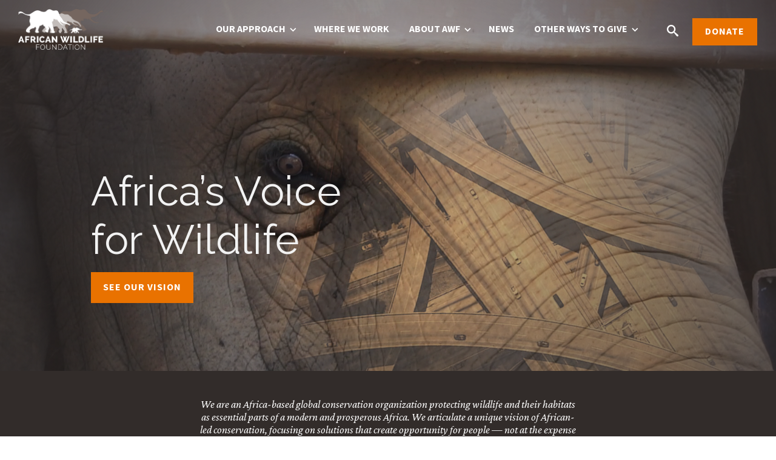

--- FILE ---
content_type: text/html; charset=UTF-8
request_url: https://www.awf.org/
body_size: 13802
content:

<!DOCTYPE html>

<html lang="en" dir="ltr" prefix="og: https://ogp.me/ns#">
  <head>
    <meta charset="utf-8" />
<noscript><style>form.antibot * :not(.antibot-message) { display: none !important; }</style>
</noscript><meta name="description" content="We are building a future for Africa where people and wildlife thrive." />
<meta name="abstract" content="We are building a future for Africa where people and wildlife thrive." />
<link rel="shortlink" href="https://www.awf.org/" />
<link rel="canonical" href="/" />
<link rel="image_src" href="/sites/default/files/2022-05/Web_am-DSC_7560.jpg" />
<link rel="icon" href="themes/custom/awf/favicon.ico" />
<link rel="icon" sizes="16x16" href="themes/custom/awf/favicon-16x16.png" />
<link rel="icon" sizes="32x32" href="themes/custom/awf/favicon-32x32.png" />
<link rel="icon" sizes="192x192" href="themes/custom/awf/android-chrome-192x192.png" />
<meta property="og:site_name" content="African Wildlife Foundation" />
<meta property="og:url" content="https://www.awf.org/node/4" />
<meta property="og:title" content="Home" />
<meta property="og:description" content="We&#039;re working to ensure wildlife and wild lands thrive in modern Africa. Our multi-faceted approach ensures conservation strategies work for wildlife and people." />
<meta property="og:image" content="https://www.awf.org/sites/default/files/2022-05/Web_am-DSC_7560.jpg" />
<meta property="og:image:url" content="https://www.awf.org/sites/default/files/2022-05/Web_am-DSC_7560.jpg" />
<meta property="og:image:secure_url" content="https://www.awf.org/sites/default/files/2022-05/Web_am-DSC_7560.jpg" />
<meta name="Generator" content="Drupal 10 (https://www.drupal.org)" />
<meta name="MobileOptimized" content="width" />
<meta name="HandheldFriendly" content="true" />
<meta name="viewport" content="width=device-width, initial-scale=1.0" />
<meta http-equiv="x-ua-compatible" content="ie=edge" />
<script>window.a2a_config=window.a2a_config||{};a2a_config.callbacks=[];a2a_config.overlays=[];a2a_config.templates={};a2a_config.icon_color = '#423630';</script>

    <title>Home | African Wildlife Foundation</title>
    <link rel="stylesheet" media="all" href="/sites/default/files/css/css_INQxBKE8NMR2U8vq2VRQGGU-Svl8pvKcNzMaUfxkv9w.css?delta=0&amp;language=en&amp;theme=awf&amp;include=[base64]" />
<link rel="stylesheet" media="all" href="//use.fontawesome.com/releases/v6.1.0/css/v4-shims.css" />
<link rel="stylesheet" media="all" href="/sites/default/files/css/css_Ty_6SRhg8Xi74P9fuCJDgryK5JXBgikDj2ox3zvkmaw.css?delta=2&amp;language=en&amp;theme=awf&amp;include=[base64]" />
<link rel="stylesheet" media="all" href="/sites/default/files/css/css_6-9EV9uemhDeicjzk-czn35wM8bhRlNa4oOkpZUaOu8.css?delta=3&amp;language=en&amp;theme=awf&amp;include=[base64]" />
<link rel="stylesheet" media="all" href="//fonts.googleapis.com/css2?family=Crimson+Pro:ital,wght@0,400;0,700;1,400;1,700&amp;family=Crimson+Text:ital,wght@0,400;0,700;1,400;1,700&amp;family=Oswald:wght@400;700&amp;family=Raleway:ital,wght@0,100..900;1,100..900&amp;family=Source+Sans+3:ital,wght@0,300;0,400;0,600;0,700;1,300;1,400;1,600;1,700&amp;display=swap" />
<link rel="stylesheet" media="all" href="/sites/default/files/css/css_7UtoPZodndWB4oZminINLXWCIAFdTuOtTFbdjn70JHY.css?delta=5&amp;language=en&amp;theme=awf&amp;include=[base64]" />
<link rel="stylesheet" media="all" href="/webform/css/homepage_donate_form/custom.css?t60ao3&amp;t60aoy" />


    <!-- Google Tag Manager -->
    <script>(function(w,d,s,l,i){w[l]=w[l]||[];w[l].push({'gtm.start':
    new Date().getTime(),event:'gtm.js'});var f=d.getElementsByTagName(s)[0],
    j=d.createElement(s),dl=l!='dataLayer'?'&l='+l:'';j.async=true;j.src=
    'https://www.googletagmanager.com/gtm.js?id='+i+dl;f.parentNode.insertBefore(j,f);
    })(window,document,'script','dataLayer','GTM-KLHM77');</script>
    <!-- End Google Tag Manager -->

    <script type="text/javascript" src="//platform-api.sharethis.com/js/sharethis.js#property=5a31b9ef0c3a12001239dcd5&product=inline-share-buttons"></script>
    

  </head>
  <body class="page-node-4 path-frontpage path- page-node-type-page">
    <!-- Google Tag Manager (noscript) -->
    <noscript><iframe src="https://www.googletagmanager.com/ns.html?id=GTM-KLHM77" height="0" width="0" style="display:none;visibility:hidden"></iframe></noscript>
    <!-- End Google Tag Manager (noscript) -->
        <a href="#main-content" class="visually-hidden focusable skip-link">
      Skip to main content
    </a>
    
      <div class="dialog-off-canvas-main-canvas" data-off-canvas-main-canvas>
    
	<div class="page--layout-builder page--basic-page page--home">
		  <div class="layout">
          <header role="banner">
        <div class="header-section">
          <div class="inner-wrapper">
            <a href="/" class="branding" rel="home" title="African Wildlife Foundation">
              <span class="logo">African Wildlife Foundation</span>
            </a>
            <nav>
              <div class="mainnav no-fundraise-button">
                <div class="container">
                  <div class="row">
                    <div class="search-content">
                      <span><a class="icon-search" href="/search">Search</a></span>
                    </div>
                    <button class="btn btn-navbar menu-toggle" type="button">
                      <span class="icon-bar"></span>
                      <span class="icon-bar"></span>
                      <span class="icon-bar"></span>
                    </button>
                    <div class="region region-header">
                        <div class="region region-nav-overlay">
    <nav role="navigation" aria-labelledby="block-mainmenu-menu" id="block-mainmenu" class="block block-menu navigation menu--main-menu">
            
  <h2 class="visually-hidden" id="block-mainmenu-menu">Main Menu</h2>
  

        
              <ul class="menu">
                    <li class="menu-item menu-item--expanded">
        <a href="/" class="menu-link is-active" data-drupal-link-system-path="&lt;front&gt;" aria-current="page">Our Approach</a>
                                <ul class="menu">
                    <li class="menu-item menu-item--expanded">
        <a href="/leading-for-wildlife" class="menu-link" data-drupal-link-system-path="node/9317">Leading for Wildlife</a>
                                <ul class="menu">
                    <li class="menu-item">
        <a href="/leading-for-wildlife/empowering-leadership" class="menu-link" data-drupal-link-system-path="node/9318">Empowering Leadership</a>
              </li>
                <li class="menu-item">
        <a href="/leading-for-wildlife/influencing-decision-making" class="menu-link" data-drupal-link-system-path="node/9319">Influencing Decision-Making</a>
              </li>
                <li class="menu-item">
        <a href="/leading-for-wildlife/amplifying-african-conservation-voices" class="menu-link" data-drupal-link-system-path="node/9320">Amplifying African Conservation Voices</a>
              </li>
        </ul>
  
              </li>
                <li class="menu-item menu-item--expanded">
        <a href="/living-with-wildlife" class="menu-link" data-drupal-link-system-path="node/9313">Living with Wildlife</a>
                                <ul class="menu">
                    <li class="menu-item">
        <a href="/living-with-wildlife/building-resilient-ecosystems" class="menu-link" data-drupal-link-system-path="node/9314">Building Resilient Ecosystems</a>
              </li>
                <li class="menu-item">
        <a href="/living-with-wildlife/supporting-resilient-people" class="menu-link" data-drupal-link-system-path="node/9315">Supporting Resilient People</a>
              </li>
                <li class="menu-item">
        <a href="/living-with-wildlife/ensuring-good-governance" class="menu-link" data-drupal-link-system-path="node/9316">Ensuring Good Governance</a>
              </li>
        </ul>
  
              </li>
                <li class="menu-item menu-item--expanded">
        <a href="/caring-for-wildlife" class="menu-link" data-drupal-link-system-path="node/9306">Caring for Wildlife</a>
                                <ul class="menu">
                    <li class="menu-item">
        <a href="/caring-for-wildlife/strengthening-wildlife-management" class="menu-link" data-drupal-link-system-path="node/9307">Strengthening Wildlife Management</a>
              </li>
                <li class="menu-item">
        <a href="/caring-for-wildlife/counter-wildlife-trafficking" class="menu-link" data-drupal-link-system-path="node/9309">Counter Wildlife Trafficking</a>
              </li>
                <li class="menu-item">
        <a href="/caring-for-wildlife/applying-conservation-science" class="menu-link" data-drupal-link-system-path="node/9311">Applying Conservation Science</a>
              </li>
                <li class="menu-item">
        <a href="/caring-for-wildlife/focal-wildlife-species" class="menu-link" data-drupal-link-system-path="node/9312">Our Focal Species</a>
              </li>
        </ul>
  
              </li>
        </ul>
  
              </li>
                <li class="menu-item">
        <a href="/where-we-work" class="menu-link" data-drupal-link-system-path="node/3032">Where We Work</a>
              </li>
                <li class="menu-item menu-item--expanded">
        <a href="/" class="menu-link is-active" data-drupal-link-system-path="&lt;front&gt;" aria-current="page">About AWF</a>
                                <ul class="menu">
                    <li class="menu-item">
        <a href="/about/strategic-vision" class="menu-link" data-drupal-link-system-path="node/9575">Strategic Vision</a>
              </li>
                <li class="menu-item">
        <a href="/about/resources-publications" class="menu-link" data-drupal-link-system-path="node/4983">Resources &amp; Publications</a>
              </li>
                <li class="menu-item">
        <a href="/about/awf-leadership-team" class="menu-link" data-drupal-link-system-path="node/8622">AWF Leadership</a>
              </li>
                <li class="menu-item">
        <a href="/pressroom" class="menu-link" data-drupal-link-system-path="node/9296">Pressroom</a>
              </li>
                <li class="menu-item">
        <a href="/about/financials" class="menu-link" data-drupal-link-system-path="node/9376">Financials</a>
              </li>
                <li class="menu-item">
        <a href="/about/history" class="menu-link" data-drupal-link-system-path="node/4975">History</a>
              </li>
                <li class="menu-item">
        <a href="/about/trustees" class="menu-link" data-drupal-link-system-path="node/9190">Board of Trustees</a>
              </li>
                <li class="menu-item">
        <a href="https://recruiting.ultipro.com/AFR1000AFWI/JobBoard/20e4eecc-c532-4e6a-bb5f-39ea79059f29/?q=&amp;o=postedDateDesc&amp;w=&amp;wc=&amp;we=&amp;wpst=" class="menu-link">Careers</a>
              </li>
                <li class="menu-item">
        <a href="/about/procurement" class="menu-link" data-drupal-link-system-path="node/4980">Procurement</a>
              </li>
                <li class="menu-item">
        <a href="/contact-us" class="menu-link" data-drupal-link-system-path="node/4993">Contact Us</a>
              </li>
                <li class="menu-item">
        <a href="/about/partners" class="menu-link" data-drupal-link-system-path="node/4986">Partners</a>
              </li>
        </ul>
  
              </li>
                <li class="menu-item">
        <a href="/news" class="menu-link" data-drupal-link-system-path="node/9295">News</a>
              </li>
                <li class="menu-item menu-item--expanded">
        <a href="/" class="menu-link is-active" data-drupal-link-system-path="&lt;front&gt;" aria-current="page">Other Ways to Give</a>
                                <ul class="menu">
                    <li class="menu-item">
        <a href="https://secure.awf.org/page/119125/donate/1" class="menu-link">Make a Donation</a>
              </li>
                <li class="menu-item">
        <a href="https://secure.awf.org/membership-renewal" class="menu-link">Renew Your Membership</a>
              </li>
                <li class="menu-item">
        <a href="https://secure.awf.org/page/113652/donate/1" class="menu-link">Give Monthly </a>
              </li>
                <li class="menu-item">
        <a href="http://awf.planmylegacy.org/" class="menu-link">Legacy and Estate Planning</a>
              </li>
                <li class="menu-item">
        <a href="https://www.awf.org/donate/gift-stock" class="menu-link">Gifts of Stock</a>
              </li>
                <li class="menu-item">
        <a href="https://www.awf.org/donate/donor-advised-funds" class="menu-link">Donor Advised Funds</a>
              </li>
        </ul>
  
              </li>
        </ul>
  


  </nav>

  </div>

                                                <div class="region region-top-right">
      

            	      <span class="region-donate header-donate">
        <a href="https://secure.awf.org/membership?utm_campaign=fy26_AWForg_Menu_Button" class="donate" target="_blank">Donate</a>
              </span>
      



  </div>

                                          </div>
                  </div>
                </div>
              </div>
            </nav>
          </div>
        </div>
      </header>
    
                  <div class="layout__content--pre preface">
          
          
            <div class="region region-alert">
    <div data-drupal-messages-fallback class="hidden"></div>

  </div>

        </div>
          
          <main class="layout__content" role="main">
        <a id="main-content" tabindex="-1"></a>
                    <div class="region region-content">
    <div id="block-mainpagecontent" class="block block-system block-system-main-block block-main-page-content">
  
    
      
<article class="node node--type-page node--view-mode-full">

  
    

  
  <div class="node__content">
      <div class="layout layout--onecol">
    <div  class="layout__region layout__region--content">
      
<div class="banner">
  <div class="banner__image banner__image--desktop" style="background-image: linear-gradient(to bottom, rgba(75, 62, 54, 0.8) 0%, transparent 100%), url(/sites/default/files/2023-12/homepage-hero_giraffe_desktop.jpg)">
    <div class="banner__content">
      <div class="banner__heading">
        <h1 class="banner__title">Africa’s Voice for Wildlife</h1>
              </div>
              <a href="/about/strategic-vision" class="btn-orange banner__link">See Our Vision</a>
          </div>
  </div>
      <div class="banner__image banner__image--mobile" style="background-image: linear-gradient(to bottom, rgba(75, 62, 54, 0.8) 0%, transparent 100%), url(/sites/default/files/2023-12/awf.org_homepage-hero_vision_mobile.jpg)">
      <div class="banner__content">
        <div class="banner__heading">
          <h1 class="banner__title">Africa’s Voice for Wildlife</h1>
                  </div>
                  <a href="/about/strategic-vision" class="btn-orange banner__link">See Our Vision</a>
              </div>
    </div>
  
  
    <div class="homepage-banner-video">
      <video id="home-bg-video" autoplay loop muted>
        <source src="/sites/default/files/2024-10/202410_strategic-vision_website-teaser_v2.mp4" type="video/mp4">
      </video>
    </div>

  
      <div class="banner__footer">
      <div class="banner__overview"><p><em>We are an Africa-based global conservation organization protecting wildlife and their habitats as essential parts of a modern and prosperous Africa. We articulate a unique vision of African-led conservation, focusing on solutions that create opportunity for people — not at the expense of wildlife and their habitats, but <u>because</u> of them.</em></p></div>
    </div>
  </div><div class="views-element-container block block-views block-views-blockcampaign-home-page-banner block-">
  
    
      <div><div class="view view-campaign view-id-campaign view-display-id-home_page_banner js-view-dom-id-7c15b3ecb8bc21fc02a1d5af26e3ab7303e3692dc8f4e094ea1e5d02eba00561">
  
    
      
      <div class="view-content">
          <div class="views-row">  <div class="campaign campaign--no-bg"><div>
  <div class="campaign__content">
    <div class="campaign__inner-container">
      <h2 class="campaign__title">AWF at CITES COP20</h2>
              <div class="campaign__body"><p class="hot-fix-campaign-home-campaign-video"><iframe src="https://www.youtube.com/embed/vNHiJHr-Piw?si=-phOb4ZYqzrdAjoq" title="YouTube video player" frameborder="0" allow="accelerometer; autoplay; clipboard-write; encrypted-media; gyroscope; picture-in-picture; web-share" referrerpolicy="strict-origin-when-cross-origin" allowfullscreen=""></iframe></p><div class="hot-fix-campaign-home-text"><h2>AWF at COP30</h2><p>AWF is committed to ensuring Africa's unified voice advances our collective conservation efforts as governments engage at the CITES COP20 negotiations.</p><p><a class="button" href="https://www.awf.org/news/restoring-bura-river-local-chiefs-fight-against-climate-change-tsavo-landscape-kenya" id="hot-fix-campaign-link">Read the Story&nbsp;</a></p></div><p><style>
            .campaign__title,
            #campaign-link- {
            display: none;
            }
            .hot-fix-campaign-home-text h2 {
            margin: 1em 0 0.5em;
            }
            .hot-fix-campaign-home-campaign-video {
              position: relative;
              width: 100%;
               padding-bottom: 55%;
              height: 0;
              overflow: hidden;
            }
            .hot-fix-campaign-home-campaign-video iframe {
              position: absolute;
              top: 0;
              left: 0;
              width: 100%;
              height: 100%;
              border: 0;
            }
            @media (min-width: 1024px) {
                .campaign--no-bg > div {
                    flex-direction: row;
                    align-items: center;
                    justify-content: space-between;
                    grid-gap: 0;
                    padding: 0 3.75em;
                }
            .campaign--no-bg > div .campaign__content {
            max-width: none;
            }
            .campaign__body {
            display: flex;
            }
            .hot-fix-campaign-home-campaign-video {
            width: 50%;
            }
            .hot-fix-campaign-home-text {
            width: 50%;
            padding-right: 4em; 
            order: 1;
            }
            .campaign__inner-container {
            padding: 4em 0;
            }
            .hot-fix-campaign-home-campaign-video {
              width: 50%;
              padding-bottom: 28%;
            order: 2;
            }
            }
            </style></p></div>
                    
<a class="button" id="campaign-link-">
  
  <span class="line -right"></span>
  <span class="line -top"></span>
  <span class="line -left"></span>
  <span class="line -bottom"></span>
</a>          </div>
  </div>
  </div></div>

    </div>
  
          </div>
</div>

  </div>
<div class="block block-webform block-webform-block">
  
    
      <span id="webform-submission-newsletter-node-4-form-ajax-content"></span><div id="webform-submission-newsletter-node-4-form-ajax" class="webform-ajax-form-wrapper" data-effect="fade" data-progress-type="throbber"><form class="webform-submission-form webform-submission-add-form webform-submission-newsletter-form webform-submission-newsletter-add-form webform-submission-newsletter-node-4-form webform-submission-newsletter-node-4-add-form js-webform-details-toggle webform-details-toggle antibot" data-drupal-selector="webform-submission-newsletter-node-4-add-form" data-action="/" action="/antibot" method="post" id="webform-submission-newsletter-node-4-add-form" accept-charset="UTF-8">
  
  <noscript>
  <div class="antibot-no-js antibot-message antibot-message-warning">You must have JavaScript enabled to use this form.</div>
</noscript>
<div id="edit-newsletter" class="js-form-item form-item js-form-type-webform-markup form-type-webform-markup js-form-item-newsletter form-item-newsletter form-no-label">
        <h4>Sign up for our Newsletter</h4>
        </div>
<div class="js-form-item form-item js-form-type-textfield form-type-textfield js-form-item-first-name form-item-first-name">
      <label for="edit-first-name" class="js-form-required form-required">First Name</label>
        <input autocomplete="off" data-drupal-selector="edit-first-name" type="text" id="edit-first-name" name="first_name" value="" size="60" maxlength="255" class="form-text required" required="required" aria-required="true" />

        </div>
<div class="js-form-item form-item js-form-type-textfield form-type-textfield js-form-item-last-name form-item-last-name">
      <label for="edit-last-name" class="js-form-required form-required">Last Name</label>
        <input autocomplete="off" data-drupal-selector="edit-last-name" type="text" id="edit-last-name" name="last_name" value="" size="60" maxlength="255" class="form-text required" required="required" aria-required="true" />

        </div>
<div class="js-form-item form-item js-form-type-email form-type-email js-form-item-mail form-item-mail">
      <label for="edit-mail" class="js-form-required form-required">Email Address</label>
        <input data-drupal-selector="edit-mail" type="email" id="edit-mail" name="mail" value="" size="60" maxlength="254" class="form-email required" required="required" aria-required="true" />

        </div>


  <input data-drupal-selector="edit-captcha-sid" type="hidden" name="captcha_sid" value="426009" />
<input data-drupal-selector="edit-captcha-token" type="hidden" name="captcha_token" value="F7qbYHmD-5ThHxBI1QXGy1snd8K-DclIFIHYODdGyww" />
<input id="recaptcha-v3-token" class="recaptcha-v3-token" data-recaptcha-v3-action="awf_test" data-recaptcha-v3-site-key="6Ldxgr8rAAAAAFDkD70wcsNNnaoLjbQb1--iHW9u" data-drupal-selector="edit-captcha-response" type="hidden" name="captcha_response" value="" />
<input data-drupal-selector="edit-is-recaptcha-v3" type="hidden" name="is_recaptcha_v3" value="1" />

<div data-drupal-selector="edit-actions" class="form-actions webform-actions js-form-wrapper form-wrapper" id="edit-actions"><input class="webform-button--submit gtm-newsletter-submit button button--primary js-form-submit form-submit" data-drupal-selector="edit-actions-submit" data-disable-refocus="true" type="submit" id="edit-actions-submit" name="op" value="Sign Up Now" />

</div>
<input data-drupal-selector="edit-antibot-key" type="hidden" name="antibot_key" value="" />
<input autocomplete="off" data-drupal-selector="form-56zxs3r9qqwjv563phpj-gzhjzoup4larnxhucqroue" type="hidden" name="form_build_id" value="form-56zXs3R9qqwJv563PhPJ-GZHJZOUP4laRNxHUCQROuE" />
<input data-drupal-selector="edit-webform-submission-newsletter-node-4-add-form" type="hidden" name="form_id" value="webform_submission_newsletter_node_4_add_form" />
<div class="hpele-textfield js-form-wrapper form-wrapper" style="display: none !important;"><div class="js-form-item form-item js-form-type-textfield form-type-textfield js-form-item-hpele form-item-hpele">
      <label for="edit-hpele">Leave this field blank</label>
        <input autocomplete="off" data-drupal-selector="edit-hpele" type="text" id="edit-hpele" name="hpele" value="" size="20" maxlength="128" class="form-text" />

        </div>
</div>


  
</form>
</div>
  </div>
<div class="views-element-container block block-views block-views-blockhomepage-multi-view-block-1 block-">
  
    
      <div><div class="latest-news view view-homepage-multi-view view-id-homepage_multi_view view-display-id-block_1 js-view-dom-id-e733ff99192c48b2aa336d3b4d4a0f58557a5449adca510a1b091641c793cebe">
  
    
      <div class="view-header">
      <h2>AWF in Action</h2>
<h3>Articles</h3>
    </div>
          <div class="attachment attachment-before">
      <div class="views-element-container"><div class="latest-news view view-homepage-multi-view view-id-homepage_multi_view view-display-id-attachment_2 js-view-dom-id-cd0941de053a709e88beca2b8431443f6ac6aae32d4f8f7a6826cb73b51271d7">
  
    
      <div class="view-header">
      <h3>News</h3>
    </div>
      
      <div class="view-content">
          <div class="views-row"><div class="views-field views-field-title"><span class="field-content"><a href="/pressroom/awf-statement-convention-international-trade-endangered-species-wild-fauna-and-flora" hreflang="en">AWF Statement Convention on International Trade in Endangered Species of Wild Fauna and Flora (CITES) CoP20 </a></span></div><div class="views-field views-field-field-date"><div class="field-content">November 24, 2025</div></div></div>
    <div class="views-row"><div class="views-field views-field-title"><span class="field-content"><a href="/pressroom/awf-statement-unfcc-cop30-outcomes" hreflang="en">AWF Statement on UNFCC COP30 Outcomes </a></span></div><div class="views-field views-field-field-date"><div class="field-content">November 21, 2025</div></div></div>
    <div class="views-row"><div class="views-field views-field-title"><span class="field-content"><a href="/pressroom/african-wildlife-foundation-pledges-30-million-year-conservation-africa-biodiversity" hreflang="en">African Wildlife Foundation Pledges $30 Million Per Year for Conservation at Africa Biodiversity Summit.</a></span></div><div class="views-field views-field-field-date"><div class="field-content">November 05, 2025</div></div></div>
    <div class="views-row"><div class="views-field views-field-title"><span class="field-content"><a href="/pressroom/awf-and-wck-celebrate-over-250-young-winners-inaugural-shujaa-zone-competition" hreflang="en">AWF AND WCK CELEBRATE OVER 250 YOUNG WINNERS AT THE INAUGURAL SHUJAA ZONE COMPETITION </a></span></div><div class="views-field views-field-field-date"><div class="field-content">November 01, 2025</div></div></div>
    <div class="views-row"><div class="views-field views-field-title"><span class="field-content"><a href="/pressroom/awf-hands-over-canine-unit-strengthen-tanzanias-fight-against-wildlife-trafficking" hreflang="en">AWF Hands Over Canine Unit to Strengthen Tanzania’s Fight Against Wildlife Trafficking </a></span></div><div class="views-field views-field-field-date"><div class="field-content">October 21, 2025</div></div></div>

    </div>
  
          <div class="more-link">
  
<a class="button" href="/news">
  View More News
  <span class="line -right"></span>
  <span class="line -top"></span>
  <span class="line -left"></span>
  <span class="line -bottom"></span>
</a></div>
      </div>
</div>

    </div>
  
      <div class="view-content">
          <div class="views-row"><div><div><span class="image-wrapper"><a href="/news/mud-dust-and-motorbike-jeancy-luakas-road-conservation ">  <img loading="lazy" src="/sites/default/files/styles/homepage_news_featured_image_large/public/2025-11/7O1A4811-2.jpg.webp?itok=rXPAtYEA" width="792" height="455" alt="Jeancy Luaka - Motorcycle Rider navigates through the dense Lomako-Yokokala Faunal Reserve" class="image-style-homepage-news-featured-image-large" />


</a></span></div></div><div><span><h4 class="field--listing-title"><a href="/news/mud-dust-and-motorbike-jeancy-luakas-road-conservation">Mud, Dust, and a Motorbike: Jeancy Luaka’s Road into Conservation </a></h4>
<p>On the muddy and dusty roads of the Congo Basin’s Maringa Lopori Wamba landscape, a motorcycle rider named Jeancy Luaka has become an unexpected champion for conservation. His daily journeys help conn… <a id="homepage-news-read-more" href="/news/mud-dust-and-motorbike-jeancy-luakas-road-conservation">Read more</a></p></span></div></div>

    </div>
  
        <div class="attachment attachment-after">
      <div class="views-element-container"><div class="latest-articles view view-homepage-multi-view view-id-homepage_multi_view view-display-id-attachment_1 js-view-dom-id-766489aa9c199c5f544b5167062090ef322d63142dc5e660d50fc2eed1e8f1c0">
  
    
      
      <div class="view-content">
          <div class="views-row"><div class="views-field views-field-nothing"><span class="field-content"><a href="/news/restoring-bura-river-local-chiefs-fight-against-climate-change-tsavo-landscape-kenya"><span class="image-wrapper"><article class="media media--type-image media--view-mode-featured-image-medium">
  
      
            <div class="field field--name-field-media-image field--type-image field--label-hidden field__item">    
                  
              
                  <img loading="eager" srcset="/sites/default/files/styles/featured_image_400x220_/public/2025-11/Ariel%20Gakunga_KE_Tsavo%20SIDA%20Recce_March_2025-308380-2.jpg?itok=hyfLWD3w 1x" width="2048" height="1368" src="/sites/default/files/2025-11/Ariel%20Gakunga_KE_Tsavo%20SIDA%20Recce_March_2025-308380-2.jpg" alt="Chief Simon Mwakio (far left) with community members engaged in restoration efforts across Bura" />

  

</div>
      
  </article>
</span>
<h4 class="field--listing-title">Restoring Bura River: A Local Chief’s Fight Against Climate Change in Tsavo Landscape, Kenya </h4>
<span class="field--listing-date"><time datetime="2025-11-14T08:21:29-05:00" class="datetime">November 14, 2025</time>
</span></a></span></div></div>
    <div class="views-row"><div class="views-field views-field-nothing"><span class="field-content"><a href="/news/poacher-cocoa-farmer-zamo-yves-path-conservation-cameroon"><span class="image-wrapper"><article class="media media--type-image media--view-mode-featured-image-medium">
  
      
            <div class="field field--name-field-media-image field--type-image field--label-hidden field__item">    
                  
              
                  <img loading="eager" srcset="/sites/default/files/styles/featured_image_400x220_/public/2025-11/Yves%20standing%20in%20his%203.5%20hectare%20cocoa%20farm.jpg?itok=K8u7PZAf 1x" width="2048" height="1536" src="/sites/default/files/2025-11/Yves%20standing%20in%20his%203.5%20hectare%20cocoa%20farm.jpg" alt="Zamo Yves standing in his 3.5 hectare cocoa farm in Nnemeyong in Southern Cameroon" />

  

</div>
      
  </article>
</span>
<h4 class="field--listing-title">From Poacher to Cocoa Farmer: Zamo Yves’ Path to Conservation in Cameroon </h4>
<span class="field--listing-date"><time datetime="2025-11-13T12:08:18-05:00" class="datetime">November 13, 2025</time>
</span></a></span></div></div>

    </div>
  
          <div class="more-link">
  
<a class="button" href="/blog">
  View More Articles
  <span class="line -right"></span>
  <span class="line -top"></span>
  <span class="line -left"></span>
  <span class="line -bottom"></span>
</a></div>
      </div>
</div>

    </div>
        </div>
</div>

  </div>
      
<div class="section--card">
  <div class="section__content">
    <div class="section__inner-content">
              <h2 class="section__title">We’re working to ensure wildlife and wild lands thrive in modern Africa.</h2>
                    <div class="section__summary"><p>Our multi-faceted approach ensures conservation strategies work for wildlife and people.</p></div>
          </div>
          <div class="section__cards">
                  <div class="section__card">    
<a class="card card--square card--yellow" href="/leading-for-wildlife">
  <div class="card__image"><article class="media media--type-image media--view-mode-square-medium">
  
      
            <div class="field field--name-field-media-image field--type-image field--label-hidden field__item">  <img loading="lazy" src="/sites/default/files/styles/medium/public/2023-12/Leading-splash.jpg?itok=vfpV5_Fd" width="220" height="220" alt="People gathered at APAC Congress Rwanda 2022" class="image-style-medium" />


</div>
      
  </article>
</div>
  <h3 class="card__title">Leading for Wildlife</h3>
</a></div>
                  <div class="section__card">    
<a class="card card--square card--turquoise" href="/living-with-wildlife">
  <div class="card__image"><article class="media media--type-image media--view-mode-square-medium">
  
      
            <div class="field field--name-field-media-image field--type-image field--label-hidden field__item">  <img loading="lazy" src="/sites/default/files/styles/medium/public/2023-12/Landscape-splash.jpg?itok=4HWASfd9" width="220" height="220" alt="A Masai Giraffe in Nairobi National Park with the city in the background" class="image-style-medium" />


</div>
      
  </article>
</div>
  <h3 class="card__title">Living with Wildlife</h3>
</a></div>
                  <div class="section__card">    
<a class="card card--square card--purple" href="/caring-for-wildlife">
  <div class="card__image"><article class="media media--type-image media--view-mode-square-medium">
  
      
            <div class="field field--name-field-media-image field--type-image field--label-hidden field__item">  <img loading="lazy" src="/sites/default/files/styles/medium/public/2023-12/wildlife-splash.jpg?itok=07QFeOUZ" width="220" height="220" alt="Caring for Wildlife banner: Elephants at the Watering Hole" class="image-style-medium" />


</div>
      
  </article>
</div>
  <h3 class="card__title">Caring for Wildlife</h3>
</a></div>
              </div>
      </div>
</div>
    </div>
  </div>

  </div>

</article>

  </div>

  </div>

              </main>
    
                  <div class="layout__content--post">
            <div class="region region-content-post">
    <div id="block-awf-webform-home-donate" class="block block-webform block-webform-block block-webform-homepage-donate-form">
  
      <h2 class="element-invisible">Webform: Homepage: Donate Form</h2>
    
      <form class="webform-submission-form webform-submission-add-form webform-submission-homepage-donate-form-form webform-submission-homepage-donate-form-add-form webform-submission-homepage-donate-form-node-4-form webform-submission-homepage-donate-form-node-4-add-form homepage-donate-form js-webform-details-toggle webform-details-toggle" data-drupal-selector="webform-submission-homepage-donate-form-node-4-add-form" action="/" method="post" id="webform-submission-homepage-donate-form-node-4-add-form" accept-charset="UTF-8">
  
  <div data-drupal-selector="edit-flexbox" id="edit-flexbox" class="js-form-wrapper form-wrapper"><div id="edit-title" class="js-form-item form-item js-form-type-webform-markup form-type-webform-markup js-form-item-title form-item-title form-no-label">
        <h4>Make a gift to protect Africa's most vulnerable species.</h4>
        </div>
<div data-drupal-selector="edit-actions" class="form-actions webform-actions js-form-wrapper form-wrapper" id="edit-actions--3"><input class="webform-button--submit button-orange button button--primary js-form-submit form-submit" data-drupal-selector="edit-actions-submit-2" type="submit" id="edit-actions-submit--2" name="op" value="Donate" />

</div>
</div>
<input autocomplete="off" data-drupal-selector="form-qxzijqa3sj-brmm2mls4hlbbyleixq5jghmrurlyo3a" type="hidden" name="form_build_id" value="form-qxZijQa3sj-brMM2mLS4hLbbylEixQ5jGHMRURLyO3A" />
<input data-drupal-selector="edit-webform-submission-homepage-donate-form-node-4-add-form" type="hidden" name="form_id" value="webform_submission_homepage_donate_form_node_4_add_form" />
<div class="hpele-textfield js-form-wrapper form-wrapper" style="display: none !important;"><div class="js-form-item form-item js-form-type-textfield form-type-textfield js-form-item-hpele form-item-hpele">
      <label for="edit-hpele--2">Leave this field blank</label>
        <input autocomplete="off" data-drupal-selector="edit-hpele" type="text" id="edit-hpele--2" name="hpele" value="" size="20" maxlength="128" class="form-text" />

        </div>
</div>


  
</form>

  </div>

  </div>

        </div>
          
    <footer class="footer" role="contentinfo">
  <div class="footer__content">
    <div class="footer__content--top">
      <div class="footer__menu--top">  <div class="region region-footer">
    <nav role="navigation" aria-labelledby="block-awf-footer-menu" id="block-awf-footer" class="block block-menu navigation menu--footer">
            
  <h2 class="visually-hidden" id="block-awf-footer-menu">Footer Menu</h2>
  

        
              <ul class="menu">
                    <li class="menu-item">
        <a href="https://secure.awf.org/page/112301/subscribe/1" class="menu-link">Sign Up for Our Newsletter</a>
              </li>
                <li class="menu-item">
        <a href="/where-we-work" class="menu-link" data-drupal-link-system-path="node/3032">Where We Work</a>
              </li>
                <li class="menu-item">
        <a href="/news" class="menu-link" data-drupal-link-system-path="node/9295">News</a>
              </li>
                <li class="menu-item">
        <a href="/contact-us" class="menu-link" data-drupal-link-system-path="node/4993">Contact Us</a>
              </li>
                <li class="menu-item">
        <a href="https://recruiting.ultipro.com/AFR1000AFWI/JobBoard/20e4eecc-c532-4e6a-bb5f-39ea79059f29/?q=&amp;o=postedDateDesc&amp;w=&amp;wc=&amp;we=&amp;wpst=" class="menu-link">Careers</a>
              </li>
                <li class="menu-item">
        <a href="/about/procurement" class="menu-link" data-drupal-link-system-path="node/4980">Procurement</a>
              </li>
                <li class="menu-item">
        <a href="https://secure.awf.org/user" class="menu-link">My AWF Login</a>
              </li>
        </ul>
  


  </nav>

  </div>
</div>
      <nav class="footer__social">
        <ul class="footer__menu--social">
          <li class="footer__menu-item">
             <li class="footer__menu-item">
              <a
                class="footer__menu-link footer__menu-link--fb"
                aria-label="Facebook"
                target="__blank"
                href="https://www.facebook.com/AfricanWildlifeFoundation"
              >
                <svg fill="none" height="23" viewBox="0 0 14 23" width="14" xmlns="http://www.w3.org/2000/svg"><path d="m9.03794 21.9206v-9.5921h3.29276l.4914-3.73596h-3.78416v-2.38451c0-1.08114.30716-1.81992 1.89206-1.81992h2.0211v-3.33951c-.3502-.04805-1.5542-.150162-2.9487-.150162-2.91797 0-4.91448 1.741832-4.91448 4.937202v2.7569h-3.29886v3.73596h3.29886v9.5921z" fill="#fff"/></svg>
              </a>
            </li>
            <a class="footer__menu-link footer__menu-link--ig"
              aria-label="Instagram"
              target="__blank"
              href="https://www.instagram.com/africanwildlifefoundation"
            >
              <svg fill="none" height="15" viewBox="0 0 15 15" width="15" xmlns="http://www.w3.org/2000/svg" xmlns:xlink="http://www.w3.org/1999/xlink"><path d="m7.50165.59375c-1.875 0-2.11185.007895-2.85.043421-.73422.031579-1.23553.15-1.67369.319737-.45395.177632-.84079.414472-1.22368.797372-.3829.38289-.61974.76973-.797372 1.22368-.169737.43816-.288158.94342-.319737 1.67763-.035526.73421-.043421.97106-.043421 2.84606s.007895 2.11184.043421 2.84995c.031579.7343.15 1.2356.319737 1.6777.177632.4539.414472.8408.797372 1.2237.38289.3829.76973.6197 1.22368.7973.43816.1698.94342.2882 1.67763.3198.73816.0355.97106.0434 2.85.0434 1.875 0 2.11185-.0079 2.85001-.0434.7342-.0316 1.2355-.15 1.6776-.3198.454-.1776.8408-.4144 1.2237-.7973s.6197-.7698.7974-1.2237c.1697-.4382.2881-.9434.3197-1.6777.0355-.73811.0434-.97101.0434-2.84995 0-1.875-.0079-2.11185-.0434-2.85001-.0316-.73421-.15-1.23552-.3197-1.67763-.1777-.45394-.4145-.84079-.7974-1.22368-.3829-.3829-.7697-.61974-1.2237-.797369-.4381-.169737-.9434-.288158-1.6776-.319737-.74211-.031579-.97895-.039474-2.85395-.039474zm0 1.24342c1.84342 0 2.06447.0079 2.79075.03947.675.03158 1.0382.14211 1.2829.23685.3237.12631.5527.27631.7935.5171.2407.24079.3907.47369.5171.79342.0947.24474.2052.6079.2368 1.2829.0316.73026.0395.94737.0395 2.79079s-.0079 2.06447-.0395 2.7908c-.0316.675-.1421 1.0381-.2368 1.2829-.1264.3237-.2764.5526-.5171.7934-.2408.2408-.4737.3908-.7935.5171-.2447.0947-.6079.2053-1.2829.2369-.73023.0315-.94733.0394-2.79075.0394-1.84343 0-2.06448-.0079-2.79079-.0394-.675-.0316-1.03816-.1422-1.2829-.2369-.32368-.1263-.55263-.2763-.79342-.5171s-.39079-.4737-.51711-.7934c-.09473-.2448-.20526-.6079-.23684-1.2829-.03158-.73028-.03947-.94738-.03947-2.7908s.00789-2.06448.03947-2.79079c.03158-.675.14211-1.03816.23684-1.2829.12632-.32368.27632-.55263.51711-.79342s.47368-.39079.79342-.5171c.24474-.09474.6079-.20527 1.2829-.23685.72631-.03157.94736-.03947 2.79079-.03947z"/><path d="m7.50181 9.80312c-1.27105 0-2.30132-1.03026-2.30132-2.30131s1.03027-2.30132 2.30132-2.30132 2.30131 1.03027 2.30131 2.30132-1.03026 2.30131-2.30131 2.30131zm0-5.85c-1.9579 0-3.54869 1.58685-3.54869 3.54869 0 1.95789 1.58685 3.54869 3.54869 3.54869 1.95789 0 3.54869-1.58685 3.54869-3.54869 0-1.9579-1.5908-3.54869-3.54869-3.54869z"/><path d="m12.0173 3.81332c0 .4579-.3711.82895-.829.82895s-.8289-.37105-.8289-.82895c0-.45789.371-.82894.8289-.82894s.829.37105.829.82894z"/></svg>
            </a>
          </li>
          <li class="footer__menu-item">
            <a
              class="footer__menu-link footer__menu-link--li
              aria-label="LinkedIn)"
              target="__blank"
              href="https://www.linkedin.com/company/african-wildlife-foundation/"
            >
              <svg fill="none" viewBox="0 0 34 34" width="19" xmlns="http://www.w3.org/2000/svg" xmlns:xlink="http://www.w3.org/1999/xlink"><clipPath id="a"><path d="m0 0h34v34h-34z"/></clipPath><g clip-path="url(#a)"><path d="m31.4854 0h-28.97746c-1.3843 0-2.50794 1.09769-2.50794 2.45184v29.09466c0 1.3541 1.12364 2.4535 2.50794 2.4535h28.97746c1.3859 0 2.5146-1.0994 2.5146-2.4535v-29.09466c0-1.35415-1.1287-2.45184-2.5146-2.45184zm-21.4002 28.9718h-5.04761v-16.2256h5.04761zm-2.52213-18.4427c-1.61988 0-2.92564-1.30984-2.92564-2.92379 0-1.61396 1.30576-2.92467 2.92564-2.92467 1.61989 0 2.92313 1.30988 2.92313 2.92467s-1.30993 2.92379-2.92313 2.92379zm21.41023 18.4427h-5.0426v-7.891c0-1.8812-.0318-4.3013-2.6199-4.3013-2.5882 0-3.0243 2.05-3.0243 4.1668v8.0255h-5.0375v-16.2256h4.8345v2.218h.0694c.6717-1.2756 2.3174-2.6206 4.7711-2.6206 5.1061 0 6.0493 3.3599 6.0493 7.7298z" fill="#f2f2f2"/></g></svg>
            </a>
          </li>
          <li class="footer__menu-item">
            <a
              class="footer__menu-link footer__menu-link--x"
              aria-label="X (Twitter)"
              target="__blank"
              href="https://x.com/AWF_Official"
            >
              <svg width="19" height="" viewBox="0 0 1200 1227" fill="none" xmlns="http://www.w3.org/2000/svg">
<path d="M714.163 519.284L1160.89 0H1055.03L667.137 450.887L357.328 0H0L468.492 681.821L0 1226.37H105.866L515.491 750.218L842.672 1226.37H1200L714.137 519.284H714.163ZM569.165 687.828L521.697 619.934L144.011 79.6944H306.615L611.412 515.685L658.88 583.579L1055.08 1150.3H892.476L569.165 687.854V687.828Z" fill="white"/>
</svg>

            </a>
          </li>
          <li class="footer__menu-item">
            <a
              class="footer__menu-link footer__menu-link--yt"
              aria-label="YouTube"
              target="__blank"
              href="https://www.youtube.com/AfricanWildlife"
            >
              <svg fill="none" height="17" viewBox="0 0 24 17" width="24" xmlns="http://www.w3.org/2000/svg" xmlns:xlink="http://www.w3.org/1999/xlink"><path d="m22.8102 3.09245c.4565 1.72695.4565 5.34067.4565 5.34067s0 3.61368-.4565 5.34068c-.2502.9545-.9876 1.7092-1.9269 1.9622-1.703.4662-8.5195.4662-8.5195.4662s-6.81648 0-8.51951-.4617c-.93929-.2575-1.67669-1.0078-1.92687-1.9623-.45648-1.7314-.45648-5.34508-.45648-5.34508s0-3.61372.45648-5.34067c.25018-.95449.98758-1.7092 1.92687-1.96224 1.70303-.466148 8.51951-.466148 8.51951-.466148s6.8165 0 8.5195.461708c.9393.25748 1.6767 1.00775 1.9269 1.96668zm-12.6761 8.62145 5.6972-3.28078-5.6972-3.28077z" fill="#fff"/></svg>
            </a>
          </li>
        </ul>
      </nav>
    </div>
    <div class="footer__content--bottom">
      <div class="footer__menu--bottom">  <div class="region region-footer-bottom">
    <nav role="navigation" aria-labelledby="block-footerutility-menu" id="block-footerutility" class="block block-menu navigation menu--footer-utility">
            
  <h2 class="visually-hidden" id="block-footerutility-menu">Footer Utility</h2>
  

        
              <ul class="menu">
                    <li class="menu-item">
        <a href="/privacy-policy" class="menu-link" data-drupal-link-system-path="node/3961">Privacy Policy</a>
              </li>
                <li class="menu-item">
        <a href="/credits-and-copyright" class="menu-link" data-drupal-link-system-path="node/3960">Credits &amp; Copyright</a>
              </li>
        </ul>
  


  </nav>

  </div>
</div>
      <nav class="footer__review">
        <ul class="footer__menu--review">
          <li class="footer__menu-item">
            <a class="footer__menu-link footer__menu-link--navigator"
              aria-label="Charity Navigator"
              target="__blank"
              href="https://www.charitynavigator.org/ein/520781390"
            >
              <img src="/themes/custom/awf/component-library/modules/footer/images/logo--charity-navigator.png" alt="Charity Navigator Logo" />
            </a>
          </li>
          <li class="footer__menu-item">
            <a
              class="footer__menu-link footer__menu-link--watch"
              aria-label="Candid."
              target="__blank"
              href="https://app.candid.org/profile/7747609"
            >
              <img src="/themes/custom/awf/component-library/modules/footer/images/logo--candid.png" alt="Candid Logo" />
            </a>
          </li>
        </ul>
      </nav>
    </div>
    <div class="footer__legal">  <div class="region region-footer-legal">
    <div id="block-taxinfous" class="block block-block-content block-block-content4f05f46d-5e88-48cd-b07b-225e01611b8a block-tax-info-us">
  
    
      
            <div class="clearfix text-formatted field field--name-body field--type-text-with-summary field--label-hidden field__item"><p>African Wildlife Foundation is headquartered in Nairobi, Kenya, a registered 501(c)3 organization in the United States and a registered charity in the United Kingdom and Canada.</p></div>
      
  </div>
<div id="block-awf-blockcustomcode" class="block block-block-content block-block-content6b80ca8a-e90d-4a75-8a43-ceb0040588fd block-block-custom-code">
  
    
      
            <div class="clearfix text-formatted field field--name-body field--type-text-with-summary field--label-hidden field__item"><style>
.page-node-8690 .esri-popup .esri-feature-content .map-data__link {
display: none;
}
.page-node-type-career .layout h1 {
font-size: 3rem !important;
}
.node--type-career .left, .node--type-career .right {
}
@media (min-width: 760px) {
.node--type-career.node--view-mode-full .blog-details {
flex-direction: column;
}
}
@media (min-width: 1024px) {
.page-node-type-career .layout h1 {
font-size: 3rem !important;
}
}

.page-node-3032 .esri-popup__main-container .esri-popup__content .esri-feature-content h2{
display: none;
}
</style></div>
      
  </div>

  </div>
</div>
  </div>
</footer>  </div>

	</div>

  </div>

    
    <script type="application/json" data-drupal-selector="drupal-settings-json">{"path":{"baseUrl":"\/","pathPrefix":"","currentPath":"node\/4","currentPathIsAdmin":false,"isFront":true,"currentLanguage":"en"},"pluralDelimiter":"\u0003","suppressDeprecationErrors":true,"ajaxPageState":{"libraries":"[base64]","theme":"awf","theme_token":null},"ajaxTrustedUrl":{"form_action_p_pvdeGsVG5zNF_XLGPTvYSKCf43t8qZYSwcfZl2uzM":true,"\/node\/4?search=\u0026f%5B0%5D=country_tagged%3A12\u0026f%5B1%5D=country_tagged%3A499\u0026page=7\u0026ajax_form=1":true},"smartIp":"{\u0022location\u0022:{\u0022source\u0022:\u0022smart_ip\u0022,\u0022ipAddress\u0022:\u0022172.68.151.29\u0022,\u0022ipVersion\u0022:4,\u0022timestamp\u0022:1764022361,\u0022originalData\u0022:{\u0022continent\u0022:{\u0022code\u0022:\u0022NA\u0022,\u0022geoname_id\u0022:6255149,\u0022names\u0022:{\u0022de\u0022:\u0022Nordamerika\u0022,\u0022en\u0022:\u0022North America\u0022,\u0022es\u0022:\u0022Norteam\\u00e9rica\u0022,\u0022fr\u0022:\u0022Am\\u00e9rique du Nord\u0022,\u0022ja\u0022:\u0022\\u5317\\u30a2\\u30e1\\u30ea\\u30ab\u0022,\u0022pt-BR\u0022:\u0022Am\\u00e9rica do Norte\u0022,\u0022ru\u0022:\u0022\\u0421\\u0435\\u0432\\u0435\\u0440\\u043d\\u0430\\u044f \\u0410\\u043c\\u0435\\u0440\\u0438\\u043a\\u0430\u0022,\u0022zh-CN\u0022:\u0022\\u5317\\u7f8e\\u6d32\u0022}},\u0022country\u0022:{\u0022geoname_id\u0022:6252001,\u0022iso_code\u0022:\u0022US\u0022,\u0022names\u0022:{\u0022de\u0022:\u0022USA\u0022,\u0022en\u0022:\u0022United States\u0022,\u0022es\u0022:\u0022Estados Unidos\u0022,\u0022fr\u0022:\u0022\\u00c9tats Unis\u0022,\u0022ja\u0022:\u0022\\u30a2\\u30e1\\u30ea\\u30ab\u0022,\u0022pt-BR\u0022:\u0022EUA\u0022,\u0022ru\u0022:\u0022\\u0421\\u0428\\u0410\u0022,\u0022zh-CN\u0022:\u0022\\u7f8e\\u56fd\u0022}},\u0022registered_country\u0022:{\u0022geoname_id\u0022:6252001,\u0022iso_code\u0022:\u0022US\u0022,\u0022names\u0022:{\u0022de\u0022:\u0022USA\u0022,\u0022en\u0022:\u0022United States\u0022,\u0022es\u0022:\u0022Estados Unidos\u0022,\u0022fr\u0022:\u0022\\u00c9tats Unis\u0022,\u0022ja\u0022:\u0022\\u30a2\\u30e1\\u30ea\\u30ab\u0022,\u0022pt-BR\u0022:\u0022EUA\u0022,\u0022ru\u0022:\u0022\\u0421\\u0428\\u0410\u0022,\u0022zh-CN\u0022:\u0022\\u7f8e\\u56fd\u0022}}},\u0022country\u0022:\u0022United States\u0022,\u0022countryCode\u0022:\u0022US\u0022,\u0022region\u0022:\u0022\u0022,\u0022regionCode\u0022:\u0022\u0022,\u0022city\u0022:\u0022\u0022,\u0022zip\u0022:\u0022\u0022,\u0022latitude\u0022:\u0022\u0022,\u0022longitude\u0022:\u0022\u0022,\u0022timeZone\u0022:\u0022\u0022,\u0022isEuCountry\u0022:false,\u0022isGdprCountry\u0022:false}}","smartIpSrc":{"smartIp":"smart_ip","geocodedSmartIp":"geocoded_smart_ip","w3c":"w3c"},"antibot":{"forms":{"webform-submission-newsletter-node-4-add-form":{"id":"webform-submission-newsletter-node-4-add-form","key":"IKdpPc5TMAjCMgNz8TE_Q340bWZ9xMlhwkZbdvpvgez"}}},"ajax":{"edit-actions-submit":{"callback":"::submitAjaxForm","event":"click","effect":"fade","speed":500,"progress":{"type":"throbber","message":""},"disable-refocus":true,"url":"\/node\/4?search=\u0026f%5B0%5D=country_tagged%3A12\u0026f%5B1%5D=country_tagged%3A499\u0026page=7\u0026ajax_form=1","httpMethod":"POST","dialogType":"ajax","submit":{"_triggering_element_name":"op","_triggering_element_value":"Sign Up Now"}},"edit-captcha-response":{"callback":"recaptcha_v3_ajax_callback","event":"change","url":"\/node\/4?search=\u0026f%5B0%5D=country_tagged%3A12\u0026f%5B1%5D=country_tagged%3A499\u0026page=7\u0026ajax_form=1","httpMethod":"POST","dialogType":"ajax","submit":{"_triggering_element_name":"captcha_response"}}},"user":{"uid":0,"permissionsHash":"4d059763c2bbee31d861cc2c51c6be1e56b2e42bd49938f9910989e6178b1237"}}</script>
<script src="//www.google.com/recaptcha/api.js?render=6Ldxgr8rAAAAAFDkD70wcsNNnaoLjbQb1--iHW9u" defer async></script>
<script src="/sites/default/files/js/js_HaIOYQtf87VDvr7bZst_DMvVg0XQBW03N8I9zTGciFI.js?scope=footer&amp;delta=1&amp;language=en&amp;theme=awf&amp;include=eJyFik0OwiAQhS-EsPBA5lEGpJnOKIytvb1p2oVJY9y83w8pmULWgCP43FTMQaxGtXC4z9omhyWHwhrBl24rVylu0EahilETsB-fL2rrDjca8LDhjtt8Dd_FLRQ3IhzuMeJ9GolpIjGfyFC5-46Z_kKmpfBvbKLeUc7_Jh8qVmZg"></script>
<script src="//static.addtoany.com/menu/page.js" defer></script>
<script src="/sites/default/files/js/js_vGWbSwVoGoDUzzk1sS5GEYQ1Rxgfdg4Dq3CbqiH7aBw.js?scope=footer&amp;delta=3&amp;language=en&amp;theme=awf&amp;include=eJyFik0OwiAQhS-EsPBA5lEGpJnOKIytvb1p2oVJY9y83w8pmULWgCP43FTMQaxGtXC4z9omhyWHwhrBl24rVylu0EahilETsB-fL2rrDjca8LDhjtt8Dd_FLRQ3IhzuMeJ9GolpIjGfyFC5-46Z_kKmpfBvbKLeUc7_Jh8qVmZg"></script>

    <!-- Neverbounce -->
    <script type="text/javascript">
      _NBSettings = {
        apiKey: 'public_9c0a5718e304982d67179d5972cc5254',
        ajaxMode: true,
        blockThrottledAttempts: true,
        displayPoweredBy: false,
        selector: '#edit-email-address',
        throttleRejectMessage: "Too many attempts, please try again later"
      };
    </script>
    <script type="text/javascript" src="https://cdn.neverbounce.com/widget/dist/NeverBounce.js"></script>
  </body>
</html>


--- FILE ---
content_type: text/html; charset=utf-8
request_url: https://www.google.com/recaptcha/api2/anchor?ar=1&k=6Ldxgr8rAAAAAFDkD70wcsNNnaoLjbQb1--iHW9u&co=aHR0cHM6Ly93d3cuYXdmLm9yZzo0NDM.&hl=en&v=TkacYOdEJbdB_JjX802TMer9&size=invisible&anchor-ms=20000&execute-ms=15000&cb=q3ntf9w4k5qf
body_size: 45437
content:
<!DOCTYPE HTML><html dir="ltr" lang="en"><head><meta http-equiv="Content-Type" content="text/html; charset=UTF-8">
<meta http-equiv="X-UA-Compatible" content="IE=edge">
<title>reCAPTCHA</title>
<style type="text/css">
/* cyrillic-ext */
@font-face {
  font-family: 'Roboto';
  font-style: normal;
  font-weight: 400;
  src: url(//fonts.gstatic.com/s/roboto/v18/KFOmCnqEu92Fr1Mu72xKKTU1Kvnz.woff2) format('woff2');
  unicode-range: U+0460-052F, U+1C80-1C8A, U+20B4, U+2DE0-2DFF, U+A640-A69F, U+FE2E-FE2F;
}
/* cyrillic */
@font-face {
  font-family: 'Roboto';
  font-style: normal;
  font-weight: 400;
  src: url(//fonts.gstatic.com/s/roboto/v18/KFOmCnqEu92Fr1Mu5mxKKTU1Kvnz.woff2) format('woff2');
  unicode-range: U+0301, U+0400-045F, U+0490-0491, U+04B0-04B1, U+2116;
}
/* greek-ext */
@font-face {
  font-family: 'Roboto';
  font-style: normal;
  font-weight: 400;
  src: url(//fonts.gstatic.com/s/roboto/v18/KFOmCnqEu92Fr1Mu7mxKKTU1Kvnz.woff2) format('woff2');
  unicode-range: U+1F00-1FFF;
}
/* greek */
@font-face {
  font-family: 'Roboto';
  font-style: normal;
  font-weight: 400;
  src: url(//fonts.gstatic.com/s/roboto/v18/KFOmCnqEu92Fr1Mu4WxKKTU1Kvnz.woff2) format('woff2');
  unicode-range: U+0370-0377, U+037A-037F, U+0384-038A, U+038C, U+038E-03A1, U+03A3-03FF;
}
/* vietnamese */
@font-face {
  font-family: 'Roboto';
  font-style: normal;
  font-weight: 400;
  src: url(//fonts.gstatic.com/s/roboto/v18/KFOmCnqEu92Fr1Mu7WxKKTU1Kvnz.woff2) format('woff2');
  unicode-range: U+0102-0103, U+0110-0111, U+0128-0129, U+0168-0169, U+01A0-01A1, U+01AF-01B0, U+0300-0301, U+0303-0304, U+0308-0309, U+0323, U+0329, U+1EA0-1EF9, U+20AB;
}
/* latin-ext */
@font-face {
  font-family: 'Roboto';
  font-style: normal;
  font-weight: 400;
  src: url(//fonts.gstatic.com/s/roboto/v18/KFOmCnqEu92Fr1Mu7GxKKTU1Kvnz.woff2) format('woff2');
  unicode-range: U+0100-02BA, U+02BD-02C5, U+02C7-02CC, U+02CE-02D7, U+02DD-02FF, U+0304, U+0308, U+0329, U+1D00-1DBF, U+1E00-1E9F, U+1EF2-1EFF, U+2020, U+20A0-20AB, U+20AD-20C0, U+2113, U+2C60-2C7F, U+A720-A7FF;
}
/* latin */
@font-face {
  font-family: 'Roboto';
  font-style: normal;
  font-weight: 400;
  src: url(//fonts.gstatic.com/s/roboto/v18/KFOmCnqEu92Fr1Mu4mxKKTU1Kg.woff2) format('woff2');
  unicode-range: U+0000-00FF, U+0131, U+0152-0153, U+02BB-02BC, U+02C6, U+02DA, U+02DC, U+0304, U+0308, U+0329, U+2000-206F, U+20AC, U+2122, U+2191, U+2193, U+2212, U+2215, U+FEFF, U+FFFD;
}
/* cyrillic-ext */
@font-face {
  font-family: 'Roboto';
  font-style: normal;
  font-weight: 500;
  src: url(//fonts.gstatic.com/s/roboto/v18/KFOlCnqEu92Fr1MmEU9fCRc4AMP6lbBP.woff2) format('woff2');
  unicode-range: U+0460-052F, U+1C80-1C8A, U+20B4, U+2DE0-2DFF, U+A640-A69F, U+FE2E-FE2F;
}
/* cyrillic */
@font-face {
  font-family: 'Roboto';
  font-style: normal;
  font-weight: 500;
  src: url(//fonts.gstatic.com/s/roboto/v18/KFOlCnqEu92Fr1MmEU9fABc4AMP6lbBP.woff2) format('woff2');
  unicode-range: U+0301, U+0400-045F, U+0490-0491, U+04B0-04B1, U+2116;
}
/* greek-ext */
@font-face {
  font-family: 'Roboto';
  font-style: normal;
  font-weight: 500;
  src: url(//fonts.gstatic.com/s/roboto/v18/KFOlCnqEu92Fr1MmEU9fCBc4AMP6lbBP.woff2) format('woff2');
  unicode-range: U+1F00-1FFF;
}
/* greek */
@font-face {
  font-family: 'Roboto';
  font-style: normal;
  font-weight: 500;
  src: url(//fonts.gstatic.com/s/roboto/v18/KFOlCnqEu92Fr1MmEU9fBxc4AMP6lbBP.woff2) format('woff2');
  unicode-range: U+0370-0377, U+037A-037F, U+0384-038A, U+038C, U+038E-03A1, U+03A3-03FF;
}
/* vietnamese */
@font-face {
  font-family: 'Roboto';
  font-style: normal;
  font-weight: 500;
  src: url(//fonts.gstatic.com/s/roboto/v18/KFOlCnqEu92Fr1MmEU9fCxc4AMP6lbBP.woff2) format('woff2');
  unicode-range: U+0102-0103, U+0110-0111, U+0128-0129, U+0168-0169, U+01A0-01A1, U+01AF-01B0, U+0300-0301, U+0303-0304, U+0308-0309, U+0323, U+0329, U+1EA0-1EF9, U+20AB;
}
/* latin-ext */
@font-face {
  font-family: 'Roboto';
  font-style: normal;
  font-weight: 500;
  src: url(//fonts.gstatic.com/s/roboto/v18/KFOlCnqEu92Fr1MmEU9fChc4AMP6lbBP.woff2) format('woff2');
  unicode-range: U+0100-02BA, U+02BD-02C5, U+02C7-02CC, U+02CE-02D7, U+02DD-02FF, U+0304, U+0308, U+0329, U+1D00-1DBF, U+1E00-1E9F, U+1EF2-1EFF, U+2020, U+20A0-20AB, U+20AD-20C0, U+2113, U+2C60-2C7F, U+A720-A7FF;
}
/* latin */
@font-face {
  font-family: 'Roboto';
  font-style: normal;
  font-weight: 500;
  src: url(//fonts.gstatic.com/s/roboto/v18/KFOlCnqEu92Fr1MmEU9fBBc4AMP6lQ.woff2) format('woff2');
  unicode-range: U+0000-00FF, U+0131, U+0152-0153, U+02BB-02BC, U+02C6, U+02DA, U+02DC, U+0304, U+0308, U+0329, U+2000-206F, U+20AC, U+2122, U+2191, U+2193, U+2212, U+2215, U+FEFF, U+FFFD;
}
/* cyrillic-ext */
@font-face {
  font-family: 'Roboto';
  font-style: normal;
  font-weight: 900;
  src: url(//fonts.gstatic.com/s/roboto/v18/KFOlCnqEu92Fr1MmYUtfCRc4AMP6lbBP.woff2) format('woff2');
  unicode-range: U+0460-052F, U+1C80-1C8A, U+20B4, U+2DE0-2DFF, U+A640-A69F, U+FE2E-FE2F;
}
/* cyrillic */
@font-face {
  font-family: 'Roboto';
  font-style: normal;
  font-weight: 900;
  src: url(//fonts.gstatic.com/s/roboto/v18/KFOlCnqEu92Fr1MmYUtfABc4AMP6lbBP.woff2) format('woff2');
  unicode-range: U+0301, U+0400-045F, U+0490-0491, U+04B0-04B1, U+2116;
}
/* greek-ext */
@font-face {
  font-family: 'Roboto';
  font-style: normal;
  font-weight: 900;
  src: url(//fonts.gstatic.com/s/roboto/v18/KFOlCnqEu92Fr1MmYUtfCBc4AMP6lbBP.woff2) format('woff2');
  unicode-range: U+1F00-1FFF;
}
/* greek */
@font-face {
  font-family: 'Roboto';
  font-style: normal;
  font-weight: 900;
  src: url(//fonts.gstatic.com/s/roboto/v18/KFOlCnqEu92Fr1MmYUtfBxc4AMP6lbBP.woff2) format('woff2');
  unicode-range: U+0370-0377, U+037A-037F, U+0384-038A, U+038C, U+038E-03A1, U+03A3-03FF;
}
/* vietnamese */
@font-face {
  font-family: 'Roboto';
  font-style: normal;
  font-weight: 900;
  src: url(//fonts.gstatic.com/s/roboto/v18/KFOlCnqEu92Fr1MmYUtfCxc4AMP6lbBP.woff2) format('woff2');
  unicode-range: U+0102-0103, U+0110-0111, U+0128-0129, U+0168-0169, U+01A0-01A1, U+01AF-01B0, U+0300-0301, U+0303-0304, U+0308-0309, U+0323, U+0329, U+1EA0-1EF9, U+20AB;
}
/* latin-ext */
@font-face {
  font-family: 'Roboto';
  font-style: normal;
  font-weight: 900;
  src: url(//fonts.gstatic.com/s/roboto/v18/KFOlCnqEu92Fr1MmYUtfChc4AMP6lbBP.woff2) format('woff2');
  unicode-range: U+0100-02BA, U+02BD-02C5, U+02C7-02CC, U+02CE-02D7, U+02DD-02FF, U+0304, U+0308, U+0329, U+1D00-1DBF, U+1E00-1E9F, U+1EF2-1EFF, U+2020, U+20A0-20AB, U+20AD-20C0, U+2113, U+2C60-2C7F, U+A720-A7FF;
}
/* latin */
@font-face {
  font-family: 'Roboto';
  font-style: normal;
  font-weight: 900;
  src: url(//fonts.gstatic.com/s/roboto/v18/KFOlCnqEu92Fr1MmYUtfBBc4AMP6lQ.woff2) format('woff2');
  unicode-range: U+0000-00FF, U+0131, U+0152-0153, U+02BB-02BC, U+02C6, U+02DA, U+02DC, U+0304, U+0308, U+0329, U+2000-206F, U+20AC, U+2122, U+2191, U+2193, U+2212, U+2215, U+FEFF, U+FFFD;
}

</style>
<link rel="stylesheet" type="text/css" href="https://www.gstatic.com/recaptcha/releases/TkacYOdEJbdB_JjX802TMer9/styles__ltr.css">
<script nonce="RmJM6mOsse8I98XSCT5-8Q" type="text/javascript">window['__recaptcha_api'] = 'https://www.google.com/recaptcha/api2/';</script>
<script type="text/javascript" src="https://www.gstatic.com/recaptcha/releases/TkacYOdEJbdB_JjX802TMer9/recaptcha__en.js" nonce="RmJM6mOsse8I98XSCT5-8Q">
      
    </script></head>
<body><div id="rc-anchor-alert" class="rc-anchor-alert"></div>
<input type="hidden" id="recaptcha-token" value="[base64]">
<script type="text/javascript" nonce="RmJM6mOsse8I98XSCT5-8Q">
      recaptcha.anchor.Main.init("[\x22ainput\x22,[\x22bgdata\x22,\x22\x22,\[base64]/[base64]/[base64]/[base64]/ODU6NzksKFIuUF89RixSKSksUi51KSksUi5TKS5wdXNoKFtQZyx0LFg/[base64]/[base64]/[base64]/[base64]/bmV3IE5bd10oUFswXSk6Vz09Mj9uZXcgTlt3XShQWzBdLFBbMV0pOlc9PTM/bmV3IE5bd10oUFswXSxQWzFdLFBbMl0pOlc9PTQ/[base64]/[base64]/[base64]/[base64]/[base64]/[base64]\\u003d\\u003d\x22,\[base64]\x22,\x22LjrDnsOiw7QHwoTDhkMSNW4yI8OKwpYtR8Kyw78nRkPCtMKNRFbDhcOmw7JJw5vDrMKrw6pcWDg2w6fCgCVBw4VWWTk3w7vDgsKTw4/Do8KXwrg9wrvCijYRwo/CgcKKGsOOw7h+Z8O0EAHCq0/[base64]/ClcO9wr/Cr14vwr9ewoDCkcOJK8KkacOLdFhVOyw6YsKEwpwvw54ban4OUMOEIH8QLSHDsydzaMOSNB4RBsK2IUrCpW7CinQBw5Zvw57CncO9w7lMwoXDszMbAgNpwrbCg8Ouw6LChmnDly/Dn8OEwrdLw4bCoBxFwpfCsh/[base64]/DkMO4wpzDq8O1bnELwpzDn8K9wo0rREfDiMO2bnLDrcOGRWjDmcOCw5QpcsOdYcKBwq0/SU/DssKtw6PDgQfCicKSw7HCjm7DusK1wrMxXWNVHF4XwqXDq8OnQzLDpAERbsOyw79pw5cOw7dUB3fCl8OwJ0DCvMKoM8Ozw6bDjzd8w6/ChWl7wrZLwpHDnwfDuMOcwpVUH8KYwp/DvcOaw6bCqMKxwr5fIxXDgiJIe8OQwqbCp8Kow5XDssKaw7jCr8KLM8OKZVvCrMO0woE3FVZ4DMORMEvCiMKAwoLCtsOkb8KzwpHDnnHDgMKDwofDgEdDw67CmMKrG8OAKMOGYUBuGMKabSN/IjbCoWV7w5RELzlUFcOYw7zDgW3Dq2XDrMO9CMOodsOywrfCsMKzwqnCgBMew6xaw7gBUncqwrjDucK7AkgtWsOxwoRHUcKTwqfCsSDDl8KCC8KDVMKsTsKbbcKLw4JHwrRTw5Efw58uwq8bfz/DnQfCrVpbw6Aow5AYLBzChMK1wpLCn8OsC2TDhAXDkcK1wrrCpDZFw7/DvcKkO8KxbMOAwrzDjkdSwofCmiPDqMOCwqnCucK6BMKaPBklw5LCsGVYwrU9wrFGEUZYfFnDtMO1wqR0cyhbw4PCphHDmgDDjwg2F3QdGCY0wqNVw6HCtcOUwq7Cv8KMb8OQw7Ejwos5wqIRwonDhMOvwoPDvMKUG8K/DA4XdWh4f8OUw7dxw7gnwpUbwq/[base64]/Dm8KsNsKhdsKGcSjDpsK4w4IBU1PChsOfHkLDvifCtVTCkX05RwfCn1vDqEFrCHBpV8OAYsOvw511KnfChiBYP8KjRg5swpNIw4PDnMKeAMKGwqrCosKtw7VWw7dEZsKcNDvDlcKGecOPw6zDtyHDmsOQwpUEKMOJTwzCgsOnCnd+CsOrwrnDnVnCh8OFLHYUwq/CtUPCncOuwo7DncKkVzjDgcKxwrDCjnXCp0Ijw6XDrcO3wq89w5UPwo/CocKgwqDDnlfDg8KVwoTDn29jwo9nw7wzw6bDtcKYYMOBw5EqfMOdUMKvWSfCjMKJwrFXw5vCjTHCqCkjHDDCvwQsw4PDrU4ZdQLCjg3CgMOMRsKXwpIVZzzDgsKpLFs4w67Cu8OXw7vCu8KjZsOXwp9bPUbCtsOIdkw8w7bDm0/ChcKhwq3DmmPDknfCuMKhU1YyNsKWw7UPNETDv8KKwowiFlzCrcKpdMKsXh8uMsKUbxoXKMKtTcKkJElYT8KIw7jDvsK5PMK6dyAew6PDkCYmwofCrHPDgsODw4c+MwDCpsK1d8OcMcKVN8OMHSJ1wo4+w4/[base64]/wq4xahrCmwV5w4lIcMO9YMOpbcKrw4NAK8KudcKHw73Cl8Oma8KNw4/[base64]/Cl8OywqsOw7A2wpTCtRUww77DrcO4wpENHVfDqMKFC3ZZNVPDjsKZw4Uyw6wpPcKTWUjCik98Z8Kgw7rClWc/[base64]/G2wQZh7Dk8O5a8Orw54mUiRqW0jDuMKCZhxXUEpxR8O9V8OVNCQmcTTChMO9fMKiNE5bY1BWXA4FwrLDjzpGLMKxwojCgW3ChS50w4EEwrE6AFUkw4TCslLCj3LDn8K8w59qw4gScMO7w6kowqHCk8KGFnzDhsO5YcK3F8KYw7/DrsOyw4zCmAnDpDIWBx7CrzhmJ0zCo8OGw7gZwrnDtsOmwrzDrws4wrY3cnDDrDYuwoHDg2PDgwRTw6fDsF/CgFrDmcKTw41YBcOyJMOGw6fCo8KXLkMAw6LCrMOBBk9LRcOJaE7DnRYawqzDlEx3ccKcwrtcDzzDvntnw7DCjMOFwpEHw6pKwq/Dn8KgwqBKAmbCtx1TwrhBw7bCkcO/esKdw43DgcKUKRByw4w5OsKZABrDu3F3dXbChMKkT1rDusK+w6TDiGtfwqXCusOGwrgAw6vCt8OWw5nCsMKANcKxZ1VITMOcwqcKX1LDoMOjwpHCukzDpsOaw73Ch8KHVW5vZRLCrgzCmcKePTXDiCfDgRvDt8OPw4dhwoV8w6zClcK1woXCmMKscn7Dk8K/w5NbXC85wpw9G8O6KsKrGsKtwqRrwpvDlsOow5dVC8KEwqTDsCInw4nDisO4VMK4wogdd8OZR8KXD8KwScO6w5rDqn7DrMKgOMKzQwfCuC/DmlU3wqFVw47CoWLDti3DrMK7bMOjZEvDpMO8LMKif8OKcSDDgsOtwqTDnmVOJcOdLsK7w53CgQHCjMO5wqXCjsKfZcKYw4vCoMOJwr7DmT4zNMKrWsONBgswQ8O9Qz7Do2bDhcKCXsKuSsKowoPCt8KgLCzCscK/[base64]/DjkrDlHnCtMO+H8Oyw4U7fsOFw6LDoEnCoCPClxvDucKcEk0SwrdHwqbDpH/DnSNYwoZhdnc7JMKQPcOyw4XCt8O/ZQrDu8KeRsO3woEjYMKQw7wKw73DmBgGXsO5dhZzdMOzwo5+w7bCgTrCl3MjL3LDgsK9woVZwq7ChEbCuMKtwrROwrxrIzXCjgdgwpPCjcKUEMKzw5FCw7ZLPsObd3Juw6TChQPDscOzw4EucmB7dkjCol7DqSQRwqvCnATDlMOPHF/Ch8OJC2zCssKBFkFOw6LDoMOmwoDDoMO4E1gFScK3w6dtLFpGwol+LMK7VsOjw7lOXcOwNTF5B8OhEMKpw4rCjcO4w4MqNMKTJwrClsO0KwLCqsKhwqTCsUfCnsOVB21zCcOFw5PDr1Iww4/[base64]/DjsOUw53DiXfCqw7CuXDDiB0nwowmw7MWasO1wpQdWTZ/wo/[base64]/Dm2N1w456w7lNw6cpIcOQT1oJwrnDkVbCncOswrzCgcOLwq1sfA/Cghhiw5zCmcOdw4w2woQYwqDDhEnDv3HCuMO8VcKBwrdPa0VGdcK2OMKJNRgwZkRjd8KINsK/[base64]/DicOMI3U5aHFJwqAXfMO6wqrCu3h/wqB3YxIUwr98wp7CmnsgZzFKw7hBa8OvLsKuw5nCnsKfwqgnw6XCpjXCpMOYwoUhMsK5w7J6w7wAHVNXw4wTYcK0KwHDucOlHcKOcsKrBsO7NsOvbT3Ch8O+CMO2w6Q8GzcGwpXDnG/CpyTChcOsGiTDqUMwwrwfFMKYwpYTw5Eae8KPH8OnF1M7EFAEw44+wpnDkEXDnwA7w5vClsKWSBEmC8Ofw6XChQYpwpMEI8Ovw7HDicOIwpfCuWLDkGRvfRoqe8KdX8K0cMOSKsKQwqM+wqBkwrwQLsOJwokJfsOdQGxRAMKhwpQ1w7DCrQEsXjFuwpJrwr/CgWlxw4TCosKHU3I+XMK5MWbDtRrCkcOSC8ObIWjCt2fCiMKqA8KWwrFww5nCu8OMGxPDrMO4AT1nw7guHR3Do3TCglfChFHCqHB4w68nw4ppw4lnw7cGw53DqsOvcMKwT8KRw53ChsOiw5VuZMOETifClMKMwovCjsKHwp4ZGmjCnUPDqsOvL30Gw4/[base64]/wqFiw6jCkTDChsOpWlEmLMOgSXZTOU7Dv3Z2DcK8w7o0J8KcTlHClRMMKAPDr8Kmw5PDncKWw47CjmPDuMKMX0XCrcOfw6XDjsOOw55eB0Y7w65hA8KOwpRvw4soNsKEAAjDpcKZw7LDu8OLwofDvD16w5wAD8Ohw5TDuQrCtsOSSMO/[base64]/w6zCjMKHwphlw5dDw4nDs0AGC1fCksOHZMOHw61Rw73CnhDCin8Hw71sw67ClT3DjgQUEsO6M0PDk8K2K1HDp0ISLMKew5fDrcKUX8KOGG9kw6xxI8KjwoTCtcKNw77CncKDdjIawrLCpgdxM8KTw6LChCUtCWvDpMK7wpwIw6/Do1t2JMK7wr/[base64]/DugXCnApRwo3DizTCr2c7w7kFwrLDpUPCm8KCesKlwq3Dv8OSwrA6GjdWw6NJOsOuwpHDv0nDpMKMw6kZw6bCs8KKw4HDuj4fwr7ClRJfHcOJah19wqfDq8OGw6XDkzFWf8OiFsOhw41CS8OjG1x/wqYgSsOqw5xiw7wew7rClkdvwqjDoMO7w6DDhMOjdUkML8KyAw/DszDDqVwew6HCu8KmwoLDuRjDqMKhPzvDqMKowonCksOIQiXCi3PCmX5fwoPDpsKxBsKrf8KFw41xwpjDgMOxwoM2w7nDqcKnw5/ChTLDk2R4YsO7wos7HFDCo8OMw4/CqcOvwoTCv3vCl8KDw4bCogHDicKMw4/CgMOgw7VsOVhBdMKYw6EGwrB1c8ObWg9rQsKpI0DDpcKeF8KHw7PCmgDChhV/[base64]/DkBXDtg1LeMOowrLDrzgJwoTCkcK/[base64]/w5LDh8Kbw5lULB5zw7LDi1fCp8OzUsKqw4/CtA1RwpQ9w7Ujw7/Dr8Kew5V9NEnDihHCsxrCn8KdCcKawoUuwr7DrsKKHy3Cl0/Cu2PCq3DCtMOJXMOBUMOiVw7DucO+w4PCg8KODcKiwqTCv8K6WsKfIMKVH8Ogw71TRsOsFMOHw67CscKZw6I2woZFwrsFw4Iew7XDkcKqw5fCkcKPcSI0PBB/dUBWwogHw6nDpMOXwqjCn2fDvMKudRkww41SKA14w45AVxXDvhnDvgkKwr5Cw7QEwrV8w6QzwoDDmRonUMO9w7LDtzpRwqnCl3vCiMOOXcOhw5XCkcK2w6/[base64]/DgcKpw588wrTCk8Obw4Zww4jClU0VwqbCtsKRw7U/w7I4w60gA8OSfQrDgEPCsMKxwoJIw5DDi8KsWx7CicOnwq3Dj31ICsOZw4x3w6fDtcKVLMK8RCTCkynDvyLDlX1/RcOXUCLCo8KFwrxGwqceTsK9wqDCrjbDssK9D0XCtFgQI8KRSMK0MEnCuhnCqF7DhkJvZsKkwojDrCFGFWNKCBVHRXZswpYgMirDoA/DvcKNw7HDh2kgdAHDq0Z8fVDCncK9wrUsVsKwDFkxwrxTQ21+w5/[base64]/Ct8Khwqh6IcK8wrUheEfCtcKIw48EBkHDgGFow6vCk8O0w5rChDXDkHDDocKHw4oDw65hRBQVw4XCsC7CgMKrw7t/w7PCisKrZMOWwrYRwrphw6HCrFTDg8OWa0rCk8OmwpHDnMOIT8O1w5RSwplddEobbg1XFznDuEd9wo0rw4XDj8Kkw7LDpsOmI8O2wr8CdsO/ZcK4w4bDgmkUJCrCnnrDmknCjcK/w5bCnsO2wrd4w68VXQnDtA3Cl1PDmjHDlcOaw5dZDsKuwqlwe8OSFMOhVMKCw73CnsKZwpliwqd0w4DDoxkNw4QHwrzDpi9YWsOLfcKOw5/DuMKZaAA9w7TDgCZ9JBhvLnLDlMKxesO5RzYSB8OhdsKyw7PDksO1w5nCgcKUPVDDmMOMccOXwrvDlcOwZBrDvXg/wovDrcKrYgLCp8OGwrzDgX3CpcOoVsO2c8O4NcKcw5LCgcOkL8OnwoRkw4t/B8O3wqBhwq4SMWhWw6Vnw4/Dn8KLwod5wonDsMKSwosDwoPDv3PDjsOPwpTDjGYUUMKEw5PDo2Vsw5NVTcOxw4csB8KTDDJ/wqoYZMOUGxYGw4kUw65sw6l1cCF5PEjDqcKXflrCjB0Aw4zDp8K2w4PDmm7DskvCh8KYwpIgw5zCmFhbA8Ojwq0Bw5jCiSHDlxrDkcO3w4fCiQrCtsOowpzDo1zDtMOnwqvCo8KRwr3DqX8rUMOJw4wlw7rCpcOiQEDChMO2fG7DmzrDmyYMwrrCsh/DrXjCr8KoD1/CpsKJw5xMVsKwGQAfGA3Drn0dwo54NjLDrUzCv8Oow4ltwrJ7w7l7NMONwrVACMKcw60QKygxw4LDvMOfOcOTMjEWwrVMesOIwqtoG0t7woLDusOCwpwfT3/CiMOxScObw5/CtcKOw7/DtB3DrMKhMAjDn3/Co2DDrBN0EMKvwrvCux7CsWFdYwLDqzwZw4jDvMOfA2M+w5Fxwr44wp7Di8OQw61DwpILwrbDlMKPIsOzeMKZBsOrwqPCoMKpwqIlXMOxQUBDw6zCg8K7QQdVPHxYR0tAw5nCkRcMPh5AbELDnhbDtCLCqWszwo/DuRMgw7bClR3CscOrw5Y9LigTHcO/[base64]/wqtMwpLDv218PMK7w64QJTZ0LkxvH20pw60YQ8ORLsO4XiPCusOZcH7Dr1zCoMKGR8O0MkUnTcOOw5QbS8OldgnDg8O0MMKlw5NSw7kZHHjDvMO+asK7aXDCncK4w5kKw6UVw6vCpsOkw7ReZUcrXMKFw4I1EcKkwrw5woRlwpRuBcKIWGPCkMO8PMKeVsOWIh/CgcOnwovCiMOaYnlEw7vCtgpwBBHCmArDqiJQwrXDtS3DlFIdQH/ClHR/wp/DnsOvw6DDpTEmw7jDnsOgw7nCvgg/O8KNwqVrwr1KEMOFPSzCscO2GcKTJkbCtMKlwqkIwpMmD8KcwrDCiyZxw67DjcOucwHDsiFgw6xIw5XCo8OQw7YMw5nCmGAkw60Cw6srN3zCpMOrJsOsGsOUaMK1dcOmfXh6WV1sXUvDucK/[base64]/Dv8K3CsKBdsOawrZywqDCmg4cwrUTL0jDrk9dw50PMz7CqsOxRhtSX3DDmsOOTS7CghTDvzx4WF1Uwr7CplDDg30OwqbDmBlrw44OwqcnHcOPw5J6Pl/[base64]/XcOUw6fCv3kNwpPChcK6dBDDoU5Ww6EwN8KyYsKDeCVpBMK0w6XCucOwAwwhTzI/wq/CmC3Cu2TDk8OvaXEJEcKVA8OUwrxeMMOIw7TCojbDuBLCjHTCqWBQwpdESl5Uw4zCgMKzZjrDjsOgw47CnXBqwosEw6fDmEvCgcKhEsKDwobCgsKBw4LCs1TDh8O1wpFHAhTDs8KmwpzChxRKwo9rPxPCmSxkNcKTw7/DlmQBw6JKF3nDgcKPS1RwUXInw7nCmsOnBkbDhSQgwrh7w6DDjsKeT8KTc8Kcwrp1wrZ+aMKFw6nCtcKga1HCl3nDrw8uwoXCmjt0P8KSYBl5eWF1woPChsKLJktSXRnCscKqwpYPworCg8OiT8OMfsKowo7CrjtYcXvCvSgswowaw7DDqcK5cxp/wprCnWhzw4TCvsOkDcOFVcKGfCZRw7XDqx7Ci1rCmlFqX8K4w4RUfn4dwpxBPhHCoQ4cKsKhwqzCvT16w5DCphXCrsOrwo/ClxjDk8KqY8KLw4zCmwfCksOTwo7CuB3CvzxwwrJmw4YxP1TCpMOOw6LDoMO0X8OfHyTDiMO0YzYewoICXB/DlRzCuXkoD8KgS0HDsUDCl8KPwozCvsK3cWgwwrrCqsO/wpsTwqRuw7/DkBbDpcKHw45Lw5U8w7Biwpk0EMKJDmzDlsOKwq7DpsOqEcKvw57DmU0ifMK7c1zDh1FtQsODBMOiw7oefF1bwpUZwprCl8OqbFTDnsK8BsOSLMOHw6rCgwNXc8KzwrJwPi7CrDTCuhHCrsKDwrtqWVPClsO6w6/DqxwWIcOvw53Dm8KzfkHDs8OOwr49Ek9Rw4UawrLDtMKPHcKVw5nCocKhwoAQwqlOw6YGw6jDocO0TcOGbgfCsMOzfBcTL0rDoyBDcHrCrMOIS8Kqwrsnwo5dw6pfw7XCq8K7woBsw5/CtsKEw6E7w43Cq8OWw5h+FMO/[base64]/[base64]/CkXvDoGtQw7HCrMKNw7oKWw5wM8K4fjLClgbChF1BwpPDi8OKw6/DvQTDvy9vewBnG8KRwqw4HsOGw7t6wp1VPMKwwpHDiMOow6k0w4vCrDVPEybCmsOlw4MDSMKgw7jDgcKWw7rCmVATwqNiYgkBTGgiw5luwptLw5lAJMKBQcOgw4TDgRZHY8Orw4DDjMO1FgNNw5/Cl2zDom3DmUHCuMKdURFaHcOybcOow5prw6bCm3rCpMO2w7HDlsOzw5cKcUgAd8OFehjCl8ODASQmwr81wpTDrsOFw5HCh8OGwoLClysmw7bCuMOjw49Fwq/[base64]/CvsObVBfCqcKZJgR7wph9J8KTw4bCqgjDmmXCtXrCsMKQwo/Dv8ONdsKydmTDmXBEw6hNSsOZwr4ow5IWVcOaOTDCrsKIZsOdwqDDv8KwbWkgJMKHwq3DqE16wqbCo2HCvcKvNMOyL1DDoUDDtXjCpsOtF2XDokorw5NmK1wJFsOewr5MO8KIw4fCuVXCq3vDicKRw53DmWh7w43DvV9KbMOaw6/[base64]/w7zCqEzDuMK5LjrCjkBvB2QDZcKwQz7CosORwq17w5gfw6hUDMK3wrvDrsO2woHDtV3CjWgxJMK8Y8OmO0TCocOTTScvZsOTXHBRBADDtcO5wr/Do1XDiMKJw4gKw6hFwo4kwrlmfVbCnsKCIMK0T8KnAsKma8O6wpgew58BQgMzZ3Qaw6LDlU/DrGxxwrfCjcONMX4tNFXDtcKNOlJybsOgdRnClMKDHzcewrl1wpPCr8OvZHDCryjDpcKdwqzCgcKDOTbCgFbDpGrCmcOjEWXDmh0kARbCszQkw6/[base64]/[base64]/DmsOXEcKHN2fDrcO8b2AhOxh2VDzCo2MdVS9qZ8Kkw7XDgsOVQMOgeMOIPMKnfzAvVSphw5bCt8OfIkxIw7nDkX7CosOOw7PDuBHCvm8Xw7x9wqxhC8K+wpzDhVwwwovDgzvDhMKeLsOCw58JLcKdBABiDMK9w4RiwqrDhwnDqMOIw5zDkMKAw7Qcw5/ClWvDscK7BMKGw4TCkMONwqvCr2PCpANNfUPClS0wwqw4w53CpRnDn8K+w4vDuTw7McKnw77DlsKoRMObwqsaw4nDm8Olw6zDrsOkwpPDmMO4GCM7bwwJw55FCMOec8KjcRcBbXsOwoHDkMKLwoogwrbDlBNQwqsIwp3Dow/[base64]/wq3CnMK7JSU1w6TDqXolw4zDlgJqwpUrw4ZGNljDtsOUwrzCj8OWVTfChwbCmsK9CsKvwplhH0fDt33Dm1kfN8Ozw4NkasKoaA7ClmTCrRJhw6cRNBvDj8KHwooYwp3Dm2vDkm9eJyNDacOmcTNZw4pHG8KFw5JywqwKcz8iwp8rwp/DvMKbKMO1wrPDpTPCk0cKfHPDlcK+AhVPw7jCsxnCqMOSwoElcGzDo8OQHj7CucOrNikRUcKUWcOEw4JwVUzDisO0w57DgQjCn8KoRcKGZMO8eMK6fzorA8KIwq/DumMowoQ2MlfDtCfCqzDCosO/UQQBw5jCmsOpwpjCm8OLwp8QwrMuw4gpw4BKwqowwo3Cl8KYwrJBw4dwME7DisK5w6IBwrV9wqZ1EcOFSMKnw6rCpcKSw6VnPQrDn8Oew4bDumDCkcKZwr3CucOnwoB/[base64]/Csis3RcKQCsOXcyRtwo8PUMKICsOCeAd7KlHDogfDgEnCnAjCo8OtZcONwqDDnQNmwos8TMKSLSjCoMOWw6lnZFBpw6MYw4dZQ8O6wpE0DW7DiGUJwrF0wqYUZ3kRw43DlcOPVVPClT/CqMKiWsK6RMKDEVV8TsKawpHCtMKTw401Q8Kww6ZeFwYdegDDlsKKwq5uwp40L8KDw7EVEV93JBzDly5/[base64]/DuntRwrduOTnDlMKFHkpgDBvDuMO4wps5H8KDw5PCoMO/[base64]/CuMOmIcK5wrbDlx/[base64]/[base64]/HsOSecOPZSHCoMK6w7pLwr7DsTrCi3zDhMKpwo4RcGYuLHnCuMOvwpjDki/[base64]/Dlw/Cl8OfET3Dm8Ouw5XDtljCusONwo3CrA5Ww7rDm8OjPwA/wp4qw4pcCBnDswFOL8O/[base64]/CpcKCw7DCpUowdMKdwq5oWSILwr/DvhjDiMKEw5HDhsOHFcOBwqbCosOgwrLCkyE+woUMcMOXwq8mwpdHw5TDnMOHEA/CoXfCgCd8wp9UIcOtwr/Cv8KcR8Oqwo7DjcKwwqwSFhHDncOhwrfCvsO4PEPDiAYuwpDCpCB/[base64]/M2IiV0JFLHAjfwXCtD/[base64]/CtzRyN8OrPQbDjWEMflHDvsKgQ2LChcO5w455wqXCqMKvOsODX37DrsOkfy9RIHkUU8OgPH4Fw7AmA8OIw5LConpCA0nCnQbChBQkWcKAwrRIXWRNaU/CscKnwq81MsKOJMOiTycXwpV8wrHCsQjCjMKiw5PDocOIw5PDqgw/wonDqlYewrjDvsO3f8KLw57Cu8KbcFbDj8KiQsKsJsKpw4p8AcOKREDDscKqIBDDocOawoLDtsOWasKmw7vDr3zCssOAEsKBwpktDwnDn8OAOsOJw6xmwqVLw4AbMsK/fEF3wqh0w4dCPsKgw5zCi04vZsOsZiBew53DgcOpwptbw4gJw6JiwqjDg8O5bMOwOcOVwpVcwoHCpGnCm8OkMGhFQMO8N8K5Xk1SbGPCgcOdT8Khw6oKAMKfwrlrwrt5wopUT8KywozCq8OxwrktPMK8bMO0ShPDg8K/wobDh8KUwqTCuUtDBcKkwpnCuGsxw73DoMOSLsOBw6bCnsOWbXFWw4/DkTwTwoPDlMKwZnwNUsO9FhvDucOCw4vCiA9GF8KlLnjCvcKfbR86bsOpfXdhw4fCi0Y3w6FDKVfDlcKQwqTDn8Oew7rDpcONY8ONwovCmMKiVsOdw5XDtMKcwqfDgQcWYsOrwo7DpcOpw5wAHxwlScOJw4/DtgRzw6ZVw77DtUdTw7rDnETCusO9w6HDjMOvwofDisKFU8OcfsKyZMOEwqVKwr0xwrVHw7HCvMO1w7IER8KDUm/CmATCnBzDtcKTwrrDvXbCpMKpZjtqYnbClhnDt8OYNcKQUHvChMKeBEsqXsKMVFvCq8KvasORw6oFT0Adw53DicKKwqDDsCccwpzCucOOZMKXHcOIZj/DkElhcB7DoFLDsxzDlhVJwrZzA8KQw4ZkJ8KTa8OtOsKjwrFCeRvDgcK2w7ZQNMKOwophwpPCnBQuw5HDuxUbd2V+UjHCqcKCwrZ1w7jCtcKOw7d/wpfCsVEDwodTbsKdXcKtcsKewqbDj8K2JCXDllw5w4JswqIewp1Dw7d3bMOpw6/CpAIqDsOnD0nDicKuByDDrho7UXbDnBXDgn7DusKWwqJiwopYbRHDmj1LwoHCosK0w7JYacK1ZjDDlT3DmcO0w5Ifb8O8w7l+QcO2wp7CvcKow6XCoMKzwoBiw6spXcOXwqUPwqLCvhRtN8Osw4TCkQhpwq/Dn8OzIitUw4h3wq7CpsOxwoxVJ8OwwodDwrfCt8OyEcKfAMKvwo4dHUTCnMO4w4tEHhTDnjTCvBYTw6LCimczwpPCv8O2MsOWMGZCwrfDpcKPEQ3Dj8KOL0PDo1jDtXbDiggqGMO/[base64]/[base64]/DiMOXwpB+wqRDw7rCtH9VWMKuREoww43DhwjCvsO5w71iwpDCnsOAGlpRbsOKwp7DtsKbPcOBw6FEw4c1w6p+N8Oww5zCj8ORw5LCr8OhwoE1KsONNX/DnARzwrokw4oQA8ORLgomBw7CuMOKbAwLQ0RcwrFew5/CmDjDgV9OwpJjAMO7WcK3wq5hF8KBC0kUw5jCk8OpdsKmwpHDoEcHOMKmw7HDncKtfynDp8O/VcOSw77DjsKUdsOUWMO2worDlyMNw5xHwr/CvmBcDMKuSTBhw6HCtSvClMOGe8OTS8Oiw5DChMOwRcKnwqPDisOfwrRRZGdWwoXCssKbw7JJbMO+W8K8wotzecKswqN2w6/CvcOIU8Oew7PDosKTDnzCgC/[base64]/DlcOVWgLCmTAXHz7Cj2DDj8OSw71cLjnClmnDtcONwpEcwo7DjXfDrQkrwq7CjnnCs8OdBEYOIk7ChBHDlcOWwqrCqsK/R2zCt3vDpsOBVsOGw63CgAZqw60rNsOMRVNwIMOwwoZ9wrbDrUEBc8KDAEllw5XDi8O/wpzDqcKow4TCqMKuwqN1GcOjw5wuwqfCisKGRUcLw4DDqsKRwo/DvcK+WcKnw5AXNHo3w4Ezwo5LJXBcwr4+UMKRw79ROTfDk1xPR3fDnMK0wpfCn8Kxw6BjHxzCjAPCqCzDuMOOLy3DgTHCucKjw411wqnDicKSU8KZwrY0KzJ5w43Dv8K3eQRFKcOAWcOROUjCscOwwoF5DsOeHj4qw5rCisO8UsOVw4/DhGHCvWR1XAQgI1vCkMKJw5PCl14eYsOnGMOQw7LDjMKPLMOzw5UGLsOVwoQGwoJQwqzCvcKmCcKkwrLDj8K3HsOkw5HDhcO9w6/Dt0zCqwhkw71pJMKBwpzDgcKuWMK9woPDi8OiPxAQwqXDsMOfJ8KCZ8KswpgNSMO7MMONw5QEUcKlQyx1w4XCkMOZJAB1ScKHwpDDphpyTi/CiMO7B8OTXlNRWTjDrcK0WiRqP1BsEcK9XVbDv8OjUsKZMcOlwr/DgsOqQyPCoWh1wqzDhcOHwpnDkMOCfzLCqm3DlcKfw4EUZgLDl8Oow6zDmcOEG8Kmw5wJLFLCmWB3Xh3Dp8OCMRLCvV7DklpKwqJ0WTfClm0rw5zDvwIiwrDChcKlw5rCjB/ChMKOw4x3w4TDlMOhw4Q6w4JKwpjDiRjChsKYIEsVX8KiOSUgMMKIwrfCg8Ocw5jCpsKfw4TCusK5FULCpMOYwq/DmcObJUEDw79/ciZzP8OLbcOmGsK3wrcHwqZVCxVTw5rDj1F/wrQBw5PCrzhKwp3CvcORwofCrX1fK30ndH7Cm8OXFz0dwoFMQMOJw4J0DMOIM8K6w6XDtDvDmsO5w4fCpSUswrvCuiLCmMOjTMKQw7fCsgppw6FrMcO8w6tvWVDClktFZsO+wpTDrMOyw5HCqRhRw7sWDRDDiiPCnHvDnsO/[base64]/woTDqsK3w7zDscKIe8ODM0E6NsKKRC0VwrPDrsONw4HCjMOXw74Aw5ZjDcOfwpvDvl7DkHoew5kJwpp1w7/[base64]/DrsKSVxRcGjvDmMOcwolMw43Dl8OQw63CvcOtwpDCry3CgXQoAXp7w5zCjsOXMB7DscOCwpp7wqHDrMO/wqzCq8OEw7rCk8OQwrPCqcKtL8OcccKXwpTCnGVQwqjCmycSKMOMEg9hSMO8w45Swotpw4bDvMOHOGV4wq0JNsOWwrJsw4zCr2nChXvCq2JhwpTCh1crw7FRKnnCil3DocO7IMOEWQAsecKVbsKvMlbDijDCpsKJWwfDmcOLwqrCgXMHU8O4c8K0wrIAeMOOwq/CixIqw5vCrsOBOh/DoBLCocKGw7rDmgHCjGkjSMKZGA3CkGbCmsOnwoYPTcKVMBMGTcO4w6vChSTCpMKXIMOAwrTDu8Kdwol+fgDCrl7DjCcfw6Z+wrPDjsK6wr7CisKxw47DoFxxX8KsdkspXl/[base64]/[base64]/GAfCn8K+wprCrMOtb8OUKsOaJMOcYRbDrcKAaDYowot7L8OOw4wswrTDq8KzGD13woQEecKLZcKdERTDqUzDpMKtOcO6QcO1SMKiFWdqw4A5woBlw4x4ecKXw63CnGvDo8O+w5rCusKtw6jCi8Kqw5HClMOjw5nDij18S1NmN8Knwow6SW/[base64]/Cl0HCliHDkMOWfsKsFCl+Im0ZJsKxHcKjPcO9I0Inw6PCkC7Dn8OyVMKkwofCm8OSw6lqFcO8w57CnwjCsMOSwrjClzIowqVgw6/DvcK5w7TCmz7DkyUpw6jChsKiw7kqwqPDnQtPwobDhHp8OMOMHsK0w5JAw5w1w7LCjMOJQzRQw6kMw7XDvEjCg07Dt0LCgEcQw4ghX8OHWjzDp0EqJnQWbcOXw4HCkCw2w5nDhsKhwo/DjABhZmtvwrLCsV7DoUF8H1t+HcK8wrhFKcOiw6jDi1gQFMKWwqbCj8KtbMOWD8O4woZBWcK2DRAXV8Otw73Cp8KjwoRNw6A8WV3CqiDDmcKuw6bCs8O+LhdacXgkIkXDnFLCsT/Dji9dwqDChl/ClAPCssK+w4c5wrYBCWFvIsO+wqPDkVEgwovCujJiwpvCuWslw4oVw7lTw5AcwprCisOMIcO6wr9xS1Z/w6DDrHnCmcKxcmhrworCpzITQ8KbAgVlGkVlFsKKwozDgMKsIMKdwofDmg/[base64]/CkyxIb8OIw6XCrl7DrHghwpxewqchJ0nCtx7Dv27CvVTDv17CkifDtcO0w5EYwrMFwoXClWcAwothwpfCjCHCq8KXw5jDuMO/QMOzw74+Nk8twqzClcKJwoIswonCmcOMPQzDpFPDj1DCqcKmcsO9w6I2w5Ngwqcuw4gBw75Iw6HDqcK3LsOYwrnDgcOnUcKaGcKNCcK0M8Kow6bCrXo6w7AQwq59wqPDjHrCvHDDgCvCm1rDnD/DmT8KQR8JwrTChkzDh8O2AwA6BATDqMOibH/DsTXDtjvCl8Ksw6LDjcK/[base64]/CsMOdw6kMwqXDhMKcwo0VwrTDlRnCkCsIw4AMwrNZwrLDghtbWMK2w7zDnsOmSBI3HcKow7FgwoPCnyAAw6fDgcOQwr/Dh8KswpzCusKkDsO/wqNCw4QswoFQw5XCjhkWw6rCjTjDqWjDnAxTL8O+w4JHw7gvU8OewpDDmsKnVz/CgAErbSzDqcOcdMKXwr/DkFjCqy8ad8KPw4Z+w6x+cjUlw7zDgMKUR8O8acKuwqRdwq/DoUfDrsKxIizCol7Dt8ONwr9eYB/Dvwkfwr0LwrFsFhnDkcK1w6lbCyvChsO+bnXDrFITw6PCmTjDrRfDvzAmwrjDshLDrAFlOGhyw5TCjSHCgcKgfAx0WMOYA17Cv8OMw6vDrj3CiMKlWGVzw7dVwoV7SSjCqQ3Do8KWw556wrnDl0zDsFokwp/DhSQeHEwgw5k2wrLDncK2w7ICw4kfQ8OwUyIBDV0DcXfCicOyw5gzwqIqw5fDocOhNcKcX8K6GWnCh0vDs8OpS18nH0Bpw7RIOUvDjsKAc8KrwqjDgXrCo8KfwpXDocKUwo/DkwbCqMKqTHDDisKYwoLDgMK+w6zDrcOXMBjDn1XDisOIw67CisOXW8Khw4XDu10fEx0eU8Ozf1VeNsO3H8OxVERywr/[base64]/[base64]/XFHDnUQCHzzDl33Dn8KgwoA7MsOuXMKZw6x3KsKNL8O5w6fCrHjClMKvw5srZcOYRB0zOMOBw6LCvsO9w7rCkEZww4Y+wojDhUwANT5dw7TChmbDunIddhgnM1NfwqnDkD5fURFyVMKJw6IEw4DCoMOOT8OCw6dDHMKZD8KVfnNgw6/Dhy/[base64]/UsKbHUUTwrttwqomfQnDghAow7/Cii/CgGF3wpbDoCrDp1Z5w6/DrGEiw5MQw6rDqT3CmDQ8w7DCtDlrSykudHLDlmIjGMOJD1DChcOEGMKPwqZATsK4worDnsKDw4jDniPDnW8GIGEfAW56w4TDnDtZXgPCu2xRwrHCkcO8wrZbEsO9wo7Dv04vRMKYAi7CjlXCqF0vwr/CscKkFTZCw4bDrxnDosOdG8Kzw5wVwqYdw5ReSMORTMO/w5/[base64]\\u003d\\u003d\x22],null,[\x22conf\x22,null,\x226Ldxgr8rAAAAAFDkD70wcsNNnaoLjbQb1--iHW9u\x22,0,null,null,null,1,[21,125,63,73,95,87,41,43,42,83,102,105,109,121],[7668936,721],0,null,null,null,null,0,null,0,null,700,1,null,0,\[base64]/tzcYADoGZWF6dTZkEg4Iiv2INxgAOgVNZklJNBoZCAMSFR0U8JfjNw7/vqUGGcSdCRmc4owCGQ\\u003d\\u003d\x22,0,0,null,null,1,null,0,0],\x22https://www.awf.org:443\x22,null,[3,1,1],null,null,null,1,3600,[\x22https://www.google.com/intl/en/policies/privacy/\x22,\x22https://www.google.com/intl/en/policies/terms/\x22],\x22a0VOzMZuX+q98qs6d9PTxbLoPMKfotdS8TKJHPWNg3U\\u003d\x22,1,0,null,1,1764101011253,0,0,[24,189],null,[231,149,72,171,151],\x22RC-bT1q3fwH1tD_fA\x22,null,null,null,null,null,\x220dAFcWeA6xnzBm6HwE5Djm9yEc8KaQigBBX4YDdTKri5aCHDRXmtmS5mseOEUAVw3rVXlNUagl6rNxy4SnVpbpHf8TmD-efvMXMw\x22,1764183811186]");
    </script></body></html>

--- FILE ---
content_type: text/css
request_url: https://www.awf.org/sites/default/files/css/css_7UtoPZodndWB4oZminINLXWCIAFdTuOtTFbdjn70JHY.css?delta=5&language=en&theme=awf&include=eJyNkeuOxCAIhV_I1UdqqFJ1g2IEp9u3306nm73MJNs_cgKfBwIQgjLUzcEp7NK5qoGqeWZ1Z7QL92JgXdyyV-VQkXgGehPdKNdoPDT1CdwMgsYTiGy_dEERiCjm7gArChd0P7RdcT7MrR-iXP7nJEFvlGPSi2zHOAj6RVqYcrjC5mIINh46hSyeb9g3xxU9kykYMrglk2K39w1lrqZBh9ihJXGhjwZkvzN21DZmypIwmFvGVdzx2sJhEJqjbS_ujBbe4eMp6UVs2ods-76nwBUUp-OAf0EkLFjVBlTIJFY5xhdNvrDzhE_1l96a9k_2cfxPE4bxMA
body_size: 57972
content:
/* @license GPL-2.0-or-later https://www.drupal.org/licensing/faq */
@font-face{font-family:"awf";src:url(/themes/custom/awf/dist/css/../f38fff94c2c83e7e1b17.eot?7hzf0f);src:url(/themes/custom/awf/dist/css/../f38fff94c2c83e7e1b17.eot?7hzf0f#iefix) format("embedded-opentype"),url(/themes/custom/awf/dist/css/../8a6d2460a124ee23a021.ttf?7hzf0f) format("truetype"),url(/themes/custom/awf/dist/css/../968b2a0081108ca8019d.woff?7hzf0f) format("woff"),url(/themes/custom/awf/dist/css/../images/awf.svg#awf) format("svg");font-weight:normal;font-style:normal;}[class^=icon-],[class*=" icon-"]{font-family:"awf";font-style:normal;font-weight:normal;font-variant:normal;text-transform:none;line-height:1;-webkit-font-smoothing:antialiased;-moz-osx-font-smoothing:grayscale;}.icon-caret:before{content:"\e900";}.icon-play:before{content:"\e912";}.icon-search:before{content:"\e986";}.icon-menu:before{content:"\e9bd";}.icon-share:before{content:"\ea82";}.icon-facebook:before{content:"\ea90";}.icon-instagram:before{content:"\ea92";}.icon-twitter:before{content:"\ea96";}.icon-youtube:before{content:"\ea9d";}.bg-icon{width:54px;height:54px;display:block;background-repeat:no-repeat;background-image:url(/themes/custom/awf/dist/css/../images/footer_utility_icons.png);background-position-x:50%;}.bg-icon-gs{background-position-y:-149px;}.bg-icon-cw{width:72px;background-position-y:-55px;}.bg-icon-es{width:92px;height:33px;background-position-y:-113px;}.bg-icon-bbb{background-position-y:-2px;}[class*=page--supporting-page] .support__see-more .support-page__story:after,[class*=page--events-page] .support__see-more .support-page__story:after,.region-header:after{clear:both;display:table;content:"";}.inner-wrapper,.page--layout-builder .block-help-block,.page--layout-builder .block-local-tasks-block,.page--layout-builder .layout-builder-form,.layout--two-col--banner .layout__content,.layout--one-col--banner .layout__main .layout__content,.layout--one-col .layout__main .layout__content,.layout__banner--topo .layout__inner-header,.layout__header,.layout__header--padded,.layout .layout__grid,.search__content-wrapper,.page--home .webform-submission-newsletter-form,.page--supporting-page-strategic-vision .full-width-img article,[class*=page--supporting-page] .support-page__section.awf-action,[class*=page--supporting-page] .support-page__section .support__see-more-container,[class*=page--events-page] .support-page__section.awf-action,[class*=page--events-page] .support-page__section .support__see-more-container,[class*=page--supporting-page] .block-heading > .field--name-field-heading,[class*=page--events-page] .block-heading > .field--name-field-heading,.where-we-work__species,.where-we-work__our-work .where-we-work__content,.where-we-work__delivers,.where-we-work__video,.where-we-work__campaign .where-we-work__content,.where-we-work__overview .where-we-work__content,.where-we-work__lists,.where-we-work__toggle-menu,.page--where-we-work .block-local-tasks-block,.program__strategies,.program__work .program__title,.program__content,.page--program-pillar .region-content .block-local-tasks-block,.focal-species__content-wrapper,.page--focal-species .region-content .block-local-tasks-block,.blog__header,.blog .blog__content-wrapper,.page--blog .block-help-block,.page--blog .block-local-tasks-block,.page--blog .layout-builder-form,.strategies-module__content,.footer__content,.campaign--no-bg > div,.campaign--bg .campaign__content,.banner--curved .banner__content-container,.block-program-pillars,.page-node-type-species .block-our-work-never-stops,.page-node-type-landing-page-v2 .block-our-work-never-stops,.resources__feed--videos,.page-node-type-landing-page-v2 .block-webform-newsletter .webform-submission-inquire-about-awf-safaris-form{position:relative;max-width:700px;margin:0 30px;}.inner-wrapper:after,.page--layout-builder .block-help-block:after,.page--layout-builder .block-local-tasks-block:after,.page--layout-builder .layout-builder-form:after,.layout--two-col--banner .layout__content:after,.layout--one-col--banner .layout__main .layout__content:after,.layout--one-col .layout__main .layout__content:after,.layout__banner--topo .layout__inner-header:after,.layout__header:after,.layout__header--padded:after,.layout .layout__grid:after,.search__content-wrapper:after,.page--home .webform-submission-newsletter-form:after,.page--supporting-page-strategic-vision .full-width-img article:after,[class*=page--supporting-page] .support-page__section.awf-action:after,[class*=page--supporting-page] .support-page__section .support__see-more-container:after,[class*=page--events-page] .support-page__section.awf-action:after,[class*=page--events-page] .support-page__section .support__see-more-container:after,[class*=page--supporting-page] .block-heading > .field--name-field-heading:after,[class*=page--events-page] .block-heading > .field--name-field-heading:after,.where-we-work__species:after,.where-we-work__our-work .where-we-work__content:after,.where-we-work__delivers:after,.where-we-work__video:after,.where-we-work__campaign .where-we-work__content:after,.where-we-work__overview .where-we-work__content:after,.where-we-work__lists:after,.where-we-work__toggle-menu:after,.page--where-we-work .block-local-tasks-block:after,.program__strategies:after,.program__work .program__title:after,.program__content:after,.page--program-pillar .region-content .block-local-tasks-block:after,.focal-species__content-wrapper:after,.page--focal-species .region-content .block-local-tasks-block:after,.blog__header:after,.blog .blog__content-wrapper:after,.page--blog .block-help-block:after,.page--blog .block-local-tasks-block:after,.page--blog .layout-builder-form:after,.strategies-module__content:after,.footer__content:after,.campaign--no-bg > div:after,.campaign--bg .campaign__content:after,.banner--curved .banner__content-container:after,.block-program-pillars:after,.page-node-type-species .block-our-work-never-stops:after,.page-node-type-landing-page-v2 .block-our-work-never-stops:after,.resources__feed--videos:after,.page-node-type-landing-page-v2 .block-webform-newsletter .webform-submission-inquire-about-awf-safaris-form:after{clear:both;display:table;content:"";}@media (min-width:761px) and (max-width:1023px){.inner-wrapper,.page--layout-builder .block-help-block,.page--layout-builder .block-local-tasks-block,.page--layout-builder .layout-builder-form,.layout--two-col--banner .layout__content,.layout--one-col--banner .layout__main .layout__content,.layout--one-col .layout__main .layout__content,.layout__banner--topo .layout__inner-header,.layout__header,.layout__header--padded,.layout .layout__grid,.search__content-wrapper,.page--home .webform-submission-newsletter-form,.page--supporting-page-strategic-vision .full-width-img article,[class*=page--supporting-page] .support-page__section.awf-action,[class*=page--supporting-page] .support-page__section .support__see-more-container,[class*=page--events-page] .support-page__section.awf-action,[class*=page--events-page] .support-page__section .support__see-more-container,[class*=page--supporting-page] .block-heading > .field--name-field-heading,[class*=page--events-page] .block-heading > .field--name-field-heading,.where-we-work__species,.where-we-work__our-work .where-we-work__content,.where-we-work__delivers,.where-we-work__video,.where-we-work__campaign .where-we-work__content,.where-we-work__overview .where-we-work__content,.where-we-work__lists,.where-we-work__toggle-menu,.page--where-we-work .block-local-tasks-block,.program__strategies,.program__work .program__title,.program__content,.page--program-pillar .region-content .block-local-tasks-block,.focal-species__content-wrapper,.page--focal-species .region-content .block-local-tasks-block,.blog__header,.blog .blog__content-wrapper,.page--blog .block-help-block,.page--blog .block-local-tasks-block,.page--blog .layout-builder-form,.strategies-module__content,.footer__content,.campaign--no-bg > div,.campaign--bg .campaign__content,.banner--curved .banner__content-container,.block-program-pillars,.page-node-type-species .block-our-work-never-stops,.page-node-type-landing-page-v2 .block-our-work-never-stops,.resources__feed--videos,.page-node-type-landing-page-v2 .block-webform-newsletter .webform-submission-inquire-about-awf-safaris-form{margin:0 auto;}}@media (min-width:1024px){.inner-wrapper,.page--layout-builder .block-help-block,.page--layout-builder .block-local-tasks-block,.page--layout-builder .layout-builder-form,.layout--two-col--banner .layout__content,.layout--one-col--banner .layout__main .layout__content,.layout--one-col .layout__main .layout__content,.layout__banner--topo .layout__inner-header,.layout__header,.layout__header--padded,.layout .layout__grid,.search__content-wrapper,.page--home .webform-submission-newsletter-form,.page--supporting-page-strategic-vision .full-width-img article,[class*=page--supporting-page] .support-page__section.awf-action,[class*=page--supporting-page] .support-page__section .support__see-more-container,[class*=page--events-page] .support-page__section.awf-action,[class*=page--events-page] .support-page__section .support__see-more-container,[class*=page--supporting-page] .block-heading > .field--name-field-heading,[class*=page--events-page] .block-heading > .field--name-field-heading,.where-we-work__species,.where-we-work__our-work .where-we-work__content,.where-we-work__delivers,.where-we-work__video,.where-we-work__campaign .where-we-work__content,.where-we-work__overview .where-we-work__content,.where-we-work__lists,.where-we-work__toggle-menu,.page--where-we-work .block-local-tasks-block,.program__strategies,.program__work .program__title,.program__content,.page--program-pillar .region-content .block-local-tasks-block,.focal-species__content-wrapper,.page--focal-species .region-content .block-local-tasks-block,.blog__header,.blog .blog__content-wrapper,.page--blog .block-help-block,.page--blog .block-local-tasks-block,.page--blog .layout-builder-form,.strategies-module__content,.footer__content,.campaign--no-bg > div,.campaign--bg .campaign__content,.banner--curved .banner__content-container,.block-program-pillars,.page-node-type-species .block-our-work-never-stops,.page-node-type-landing-page-v2 .block-our-work-never-stops,.resources__feed--videos,.page-node-type-landing-page-v2 .block-webform-newsletter .webform-submission-inquire-about-awf-safaris-form{max-width:1320px;margin:0 60px;}}@media (min-width:1440px){.inner-wrapper,.page--layout-builder .block-help-block,.page--layout-builder .block-local-tasks-block,.page--layout-builder .layout-builder-form,.layout--two-col--banner .layout__content,.layout--one-col--banner .layout__main .layout__content,.layout--one-col .layout__main .layout__content,.layout__banner--topo .layout__inner-header,.layout__header,.layout__header--padded,.layout .layout__grid,.search__content-wrapper,.page--home .webform-submission-newsletter-form,.page--supporting-page-strategic-vision .full-width-img article,[class*=page--supporting-page] .support-page__section.awf-action,[class*=page--supporting-page] .support-page__section .support__see-more-container,[class*=page--events-page] .support-page__section.awf-action,[class*=page--events-page] .support-page__section .support__see-more-container,[class*=page--supporting-page] .block-heading > .field--name-field-heading,[class*=page--events-page] .block-heading > .field--name-field-heading,.where-we-work__species,.where-we-work__our-work .where-we-work__content,.where-we-work__delivers,.where-we-work__video,.where-we-work__campaign .where-we-work__content,.where-we-work__overview .where-we-work__content,.where-we-work__lists,.where-we-work__toggle-menu,.page--where-we-work .block-local-tasks-block,.program__strategies,.program__work .program__title,.program__content,.page--program-pillar .region-content .block-local-tasks-block,.focal-species__content-wrapper,.page--focal-species .region-content .block-local-tasks-block,.blog__header,.blog .blog__content-wrapper,.page--blog .block-help-block,.page--blog .block-local-tasks-block,.page--blog .layout-builder-form,.strategies-module__content,.footer__content,.campaign--no-bg > div,.campaign--bg .campaign__content,.banner--curved .banner__content-container,.block-program-pillars,.page-node-type-species .block-our-work-never-stops,.page-node-type-landing-page-v2 .block-our-work-never-stops,.resources__feed--videos,.page-node-type-landing-page-v2 .block-webform-newsletter .webform-submission-inquire-about-awf-safaris-form{margin:0 auto;}}button,input[type=submit],input[type=button]{position:relative;z-index:1;display:inline-block;height:40px;box-sizing:border-box;padding:0 20px;border:0;border-radius:0;background-color:rgb(233,114,0);color:#fff;font-family:"Source Sans 3",Helvetica,Arial,"Nimbus Sans L",sans-serif;line-height:40px;-webkit-appearance:none;-moz-appearance:none;appearance:none;cursor:pointer;}button:hover,input[type=submit]:hover,input[type=button]:hover,button:focus,input[type=submit]:focus,input[type=button]:focus,button.js-focus,input.js-focus[type=submit],input.js-focus[type=button]{background-color:#ff8c1d;text-decoration:none;}.where-we-work__contact .where-we-work__content,.where-we-work__numbers,.where-we-work__partners .where-we-work__content,.where-we-work__banner .where-we-work__content,.program__approach,.page--program-pillar .region-content .program__numbers,.resources-module__content,.banner--offset .banner__content,.banner--cta .banner__content,main.has-sidebar-right,.region-content-preface,.view-hero-project .view-content,.region-content,.content-width{max-width:940px;margin:0 auto;width:100%;}.block-where-we-work{max-width:1024px;margin:0 auto;}.image-wrapper{overflow:hidden;display:block;}.image-wrapper img{display:block;transition:all 0.5s ease-in-out;}.image-wrapper:hover img,.image-wrapper:focus img{transform:scale(1.05);}.element-invisible,.visually-hidden,.search__sort label,.search__sort .field .field-label,.field .search__sort .field-label,.search__input label,.search__input .field .field-label,.field .search__input .field-label,input[type=checkbox],input[type=radio]{position:absolute !important;height:1px;width:1px;overflow:hidden;clip:rect(1px,1px,1px,1px);white-space:nowrap;}.element-invisible-off{position:static !important;clip:auto;height:auto;width:auto;overflow:auto;}.element-focusable{position:absolute !important;height:1px;width:1px;overflow:hidden;clip:rect(1px,1px,1px,1px);white-space:nowrap;}.element-focusable:active,.element-focusable:focus{position:static !important;clip:auto;height:auto;width:auto;overflow:auto;}.skip-link{display:block;background:#2d2d2d;color:#fff;text-align:center;height:0;}.skip-link:focus{height:auto;padding:10px;}.screen-reader-text{position:absolute !important;height:1px;width:1px;overflow:hidden;clip:rect(1px,1px,1px,1px);}.screen-reader-text:focus{top:5px;left:5px;z-index:100000;display:block;width:auto;height:auto;padding:15px 23px 14px;clip:auto !important;background-color:#f1f1f1;border-radius:3px;box-shadow:0 0 2px 2px rgba(0,0,0,0.6);color:#21759b;line-height:normal;text-decoration:none;}#main{outline:none;}*{box-sizing:border-box;margin:0;padding:0;}html{background-color:#fff;font-size:62.5%;-webkit-text-size-adjust:100%;-moz-text-size-adjust:100%;text-size-adjust:100%;min-height:100%;-webkit-font-smoothing:antialiased;-moz-osx-font-smoothing:grayscale;}body{color:#322c2a;font-size:16px;font-family:"Source Sans 3",Helvetica,Arial,"Nimbus Sans L",sans-serif;line-height:1.6;overflow-x:hidden;}ul.menu{margin-left:0;}img,picture,object,figure,input,svg{display:block;max-width:100%;height:auto;}iframe{border:0;}.teal{color:#329a94;}.teal-back{background-color:#329a94;}.orange{color:#f0723a;}.orange-back{background-color:#f0723a;}.purple{color:#892554;}.purple-back{background-color:#892554;}.red{color:#c84942;}.red-back{background-color:#c84942;}.brown{color:#4b3e38;}.brown-back{background-color:#4b3e38;}.darkbrown{color:#4b3e38;}.darkbrown-back{background-color:#4b3e38;}.lightbrown{color:#c7c4bb;}.lightbrown-back{background-color:#c7c4bb;}.lighterbrown{color:#d7d6d2;}.tan{color:#878475;}.tan-back{background-color:#878475;}.tan2{color:#e3e2df;}.tan2-back{background-color:#e3e2df;}.lighttan{color:#edece9;}.lighttan-back{background-color:#edece9;}.donategray{color:#ddd;}.donategray-back{background-color:#ddd;}.lightergray{color:#bdbab1;}.lightgray{color:#b6b3ab;}.gray{color:#c0bdb4;}.gray-back{background-color:#c0bdb4;}.darkgray{color:#8e8e8e;}.darkgray-back{background-color:#8e8e8e;}.darkergray{color:#434343;}.greenyellow{color:#878475;}.greenyellow-back{background-color:#878475;}.white{color:#fff;}.white-back{background-color:#fff;}.padded{padding:20px;position:relative;}.right:not(.map){display:flex;justify-content:flex-start;}.more{font-size:1.2rem;font-style:italic;}.text-right{float:right;}.subtext{font-weight:500;font-size:1.125rem;margin:0 0 1.5rem 0;}.nomargin{margin:0 !important;}h1{color:rgb(198,74,70);font-family:"Source Sans 3",Helvetica,Arial,"Nimbus Sans L",sans-serif;font-size:4rem;font-weight:400;line-height:4rem;margin:0 0 2rem;}.page-node-type-news h1{font-family:"Crimson Pro",serif;font-size:60px;letter-spacing:-0.01em;color:#4b3e36;margin:15px 0;line-height:60px;color:4b3e36;}h2{font-family:"Source Sans 3",Helvetica,Arial,"Nimbus Sans L",sans-serif;font-size:1.6rem;font-weight:600;margin:0 0 0.313rem;line-height:2.4rem;}h2.header{color:#c84942;font-size:2.4rem;font-weight:400;line-height:2.72rem;margin:0 0 0.8rem;}.page-node-type-news h2{font-size:22px;line-height:160%;margin:30px 0 15px;}h3{font-family:"Source Sans 3",Helvetica,Arial,"Nimbus Sans L",sans-serif;font-size:3.2rem;font-weight:500;margin:0 0 1.563rem;}h4{font-size:2.8rem;font-weight:400;margin:0 0 0.9375rem;}h5{font-size:2.4rem;font-weight:400;line-height:2.72rem;margin:0 0 0.8rem;}h6{font-size:2rem;font-weight:400;line-height:2.4rem;margin:0 0 0.5rem;}.page-node-type-news p{font-size:18px;line-height:160%;color:#4b3e38;}.page-node-type-news p strong{font-size:22px;font-weight:700;font-family:"Source Sans 3",Helvetica,Arial,"Nimbus Sans L",sans-serif;line-height:30px;}p{margin:0 0 2rem;}cite{display:block;font-size:1.6rem;}.intro{font-size:1.5em;line-height:1.5em;}.lazyload{transition:all 700ms;}.subhead,.page-node-type-species .solutions .field--name-field-solution-heading,.page-node-type-landing-page-v2 .solutions .field--name-field-solution-heading{font-size:1.6rem;font-weight:600;margin:0 0 0.5rem;}.italic{font-style:italic;}blockquote.largeQuote{margin:0px -125px 0 -125px;border:none;position:relative;}blockquote.largeQuote p{color:#f0723a;font-size:30px;line-height:160%;padding:0px;border:none;}blockquote.largeQuote:before{content:url(/themes/custom/awf/dist/css/../images/quoteIcon.jpg);position:absolute;top:0px;left:-5px;color:#f0723a;}@media (max-width:500px){blockquote.largeQuote{margin:0;padding:0;}blockquote.largeQuote p{font-size:24px;}blockquote.largeQuote:before{display:none;}}ul.tabs{border-bottom:1px solid #ccc;font-size:16px;margin:0 !important;}ul.tabs li{padding:0 !important;margin:0 !important;text-indent:0;}ul.tabs li::before{display:none !important;}ul.tabs a{border:0 !important;}ul.tabs a:hover{color:#000 !important;}.tabs a.is-active{background:#fff;}ul.contextual-links li{display:block !important;float:none !important;position:relative !important;}.contextual-links a{border:0 !important;color:#000 !important;letter-spacing:initial !important;text-transform:none !important;width:auto !important;height:auto !important;}.contextual-links a:hover{color:#000 !important;text-decoration:underline !important;}.contextual ul li::before{display:none !important;}.menu-item--expanded,.menu-item--collapsed{list-style-type:none;list-style-image:none;}.node--unpublished{background-color:#fff4f4;}.user-logged-in .header-section{margin-top:40px;}@media (min-width:975px){.user-logged-in .header-section{margin-top:79px;}}.user-logged-in .header-section nav.mobile-menu.open{top:40px;}.user-logged-in .header-section .region-header .menu--main-menu .menu-item--expanded.is-open > ul.menu{top:79px;}.user-logged-in .sub-menu{margin-top:0 !important;}.user-logged-in .sticky-nav{top:179px !important;}#toolbar-administration{z-index:10000;position:relative;}.block{position:relative;}.lazyload{opacity:0.2;}.lazyloaded{opacity:1;transition:opacity 300ms ease 50ms;}.content-wrapper-top{display:flex;flex-grow:1;flex-direction:column;margin-bottom:2rem;}@media (min-width:760px){.content-wrapper-top{flex-direction:row;}}.content-wrapper-top > div{color:#c0bdb4;display:inline-block;margin:0.25rem 2rem 0 0;}.content-wrapper-top > div:before{background-color:#c0bdb4;border-radius:50%;content:"";display:inline-block;width:14px;height:14px;margin-right:0.5rem;}.content-wrapper-top > div:last-of-type{margin-right:0;}.content-wrapper-top div.left{width:100%;}.content-wrapper-top div.left:before{display:none;}.content-wrapper-top div.left > div:before{background-color:#c0bdb4;border-radius:50%;content:"";display:inline-block;width:14px;height:14px;margin-right:0.5rem;}.content-wrapper-top div.right{width:100%;}.content-wrapper-top div.right:before{display:none;}.content-wrapper-top div.right p{display:inline;}.content-wrapper-top div.right > div:before{background-color:#c0bdb4;border-radius:50%;content:"";display:inline-block;width:14px;height:14px;margin-right:0.5rem;}.content-wrapper-bottom{display:flex;flex-direction:column;flex-grow:1;}.content-wrapper-bottom > div{width:100%;}@media (min-width:760px){.content-wrapper-bottom{flex-direction:row;}}.region-content article{background:#fff;max-width:940px;height:auto;width:100%;}.region-content article > div{padding:2rem;}.region-content article + aside{margin:2rem 0;min-width:220px;}@media (min-width:760px){.region-content article + aside{margin:0 0 0 2rem;max-width:220px;z-index:1;}}.page-node-type-species .region-content,.page-node-type-species .region-content article,.page-node-type-landing-page-v2 .region-content,.page-node-type-landing-page-v2 .region-content article{max-width:1280px;}.page-node-type-news .region-content,.page-node-type-news .region-content article{max-width:1180px;}.path-frontpage .region-content{max-width:100% !important;}.region-content .block-main-page-content{display:flex;flex-direction:column;}@media (min-width:760px){.region-content .block-main-page-content{flex-direction:row;}}.region-content .block-main-page-content .views-element-container{width:100%;}.two-col{display:flex;flex-direction:column;}@media (min-width:760px){.two-col{flex-direction:row;padding:2rem 0;}}@media (min-width:760px){.two-col .left img{padding-right:2rem;}}.two-col .right{flex-direction:column;max-width:100%;}@media (min-width:760px){.two-col .right{max-width:220px;margin-left:2rem;}}.two-col .right > div:first-of-type{margin-top:0;}.two-col .right > div:last-child{margin-bottom:2rem;margin-top:0;}@media (min-width:760px){.two-col .right > div:last-child{margin-bottom:0;margin-top:0;}}.two-col article > div{padding:3rem 3.5rem;}.has-header-alert .header-section{margin-top:65px;}.has-header-alert .header-section.fixed{margin-top:0px;}.user-logged-in.has-header-alert .header-section{margin-top:144px;}.user-logged-in.has-header-alert .header-section.fixed{margin-top:79px;}a{color:rgb(233,114,0);text-decoration:none;}a:hover,a:focus{text-decoration:underline;}.carrot,.caret{position:relative;width:100%;display:inline-flex;}.carrot:before,.caret:before{content:"› ";font-size:2.16rem;font-style:normal;float:left;position:relative;top:-7px;margin-right:0.75rem;}.more.carrot:before{line-height:1.2rem;top:0;}blockquote{border-left:4px solid #ccc;padding-left:30px;font-size:1.5em;line-height:1.25em;}blockquote p{margin:0.5em 0;}.page-node-type-news blockquote{padding-left:45px;font-size:19px;line-height:30px;}@media (max-width:500px){.page-node-type-news blockquote{padding-left:0px;}}.breadcrumb{color:#878475;margin-bottom:2rem;padding:1.5rem 0;font-size:1.2rem;font-weight:400;white-space:nowrap;}@media (min-width:1024px){.breadcrumb{padding:2.75rem 0 2.5rem;}}.breadcrumb > ol > li{display:inline-block;margin:0;padding:0;text-indent:0;}.breadcrumb > ol > li::before{background-color:transparent;width:initial;height:initial;margin-right:0.25rem;margin-left:0.25rem;content:">";}.breadcrumb > ol > li:first-of-type::before{content:none;}.breadcrumb > ol > li > a{color:#878475;text-decoration:none;}.breadcrumb > ol > li > a:hover,.breadcrumb > ol > li > a:focus{text-decoration:underline;}.page-node-type-species .breadcrumb{color:#fff;margin-top:-15rem;font-size:1.6rem;line-height:2.4rem;}.page-node-type-species .breadcrumb a{color:#fff;}.page-node-type-species .breadcrumb li:first-of-type::before{display:none;}.page-node-type-species .breadcrumb li::before{content:" / ";margin:0 0.5rem;}.btn-orange{z-index:1;position:relative;padding-top:13px;padding-bottom:13px;text-align:center;font-size:1em;text-transform:uppercase;font-weight:700;letter-spacing:1px;padding-left:20px;padding-right:20px;min-height:38px;color:#fff;cursor:pointer;background:rgb(233,114,0);transition:all 0.2s ease-in;}.btn-orange:hover,.btn-orange:focus{text-decoration:none;}.btn-orange:hover,.btn-orange:focus,.btn-orange:active{text-decoration:none;color:rgb(233,114,0);background:#fff;}.btn-orange-line{margin:20px 0;display:block;height:47px;max-width:170px;z-index:1;position:relative;padding-top:13px;padding-bottom:13px;text-align:center;font-size:1em;text-transform:uppercase;font-weight:700;letter-spacing:1px;color:rgb(233,114,0);}.btn-orange-line:hover,.btn-orange-line:focus{text-decoration:none;}.btn-orange-line:after{position:absolute;content:"";bottom:-3px;left:3px;right:3px;height:3px;background:rgb(233,114,0);transition:transform 0.8s cubic-bezier(1,0,0.37,1) 0.2s,right 0.2s cubic-bezier(0.04,0.48,0,1) 0.6s,left 0.4s cubic-bezier(0.04,0.48,0,1) 0.6s;transform-origin:left;}.btn-orange-line .line{position:absolute;background:rgb(233,114,0);}.btn-orange-line .line.-right,.btn-orange-line .line.-left{width:3px;bottom:-3px;top:-3px;transform:scale3d(1,0,1);}.btn-orange-line .line.-top,.btn-orange-line .line.-bottom{height:3px;left:-3px;right:-3px;transform:scale3d(0,1,1);}.btn-orange-line .line.-right{right:-3px;transition:transform 0.1s cubic-bezier(1,0,0.65,1.01) 0.23s;transform-origin:top;}.btn-orange-line .line.-top{top:-3px;transition:transform 0.08s linear 0.43s;transform-origin:left;}.btn-orange-line .line.-left{left:-3px;transition:transform 0.08s linear 0.51s;transform-origin:bottom;}.btn-orange-line .line.-bottom{bottom:-3px;transition:transform 0.3s cubic-bezier(1,0,0.65,1.01);transform-origin:right;}.btn-orange-line:hover,.btn-orange-line:focus,.btn-orange-line:active{border-bottom:2px solid transparent;transition:all 0.2s ease-in;}.btn-orange-line:hover:after,.btn-orange-line:focus:after,.btn-orange-line:active:after{transform:scale3d(0,1,1);right:-3px;left:-3px;transform-origin:right;transition:transform 0.2s cubic-bezier(1,0,0.65,1.01) 0.17s,right 0.2s cubic-bezier(1,0,0.65,1.01),left 0s 0.3s;}.btn-orange-line:hover .line,.btn-orange-line:focus .line,.btn-orange-line:active .line{transform:scale3d(1,1,1);}.btn-orange-line:hover .line.-right,.btn-orange-line:focus .line.-right,.btn-orange-line:active .line.-right{transition:transform 0.1s cubic-bezier(1,0,0.65,1.01) 0.2s;transform-origin:bottom;}.btn-orange-line:hover .line.-top,.btn-orange-line:focus .line.-top,.btn-orange-line:active .line.-top{transition:transform 0.08s linear 0.4s;transform-origin:right;}.btn-orange-line:hover .line.-left,.btn-orange-line:focus .line.-left,.btn-orange-line:active .line.-left{transition:transform 0.08s linear 0.48s;transform-origin:top;}.btn-orange-line:hover .line.-bottom,.btn-orange-line:focus .line.-bottom,.btn-orange-line:active .line.-bottom{transition:transform 0.5s cubic-bezier(0,0.53,0.29,1) 0.56s;transform-origin:left;}.btn-teal{z-index:1;position:relative;padding-top:13px;padding-bottom:13px;text-align:center;color:#fff;cursor:pointer;background:#329a94;font-size:2.25rem;font-weight:700;min-height:38px;padding:0 20px;text-align:center;text-transform:uppercase;transition:all 0.2s ease-in;width:205px;}.btn-teal:hover,.btn-teal:focus{text-decoration:none;}.btn-teal:hover,.btn-teal:focus,.btn-teal:active{text-decoration:none;}.btn{border:none;cursor:pointer;font-size:1.8rem;padding:8px 20px;text-align:center;text-transform:uppercase;}.btn.golden{background:#878475;color:#fff;}.button--cta{display:flex;grid-gap:1.375em;align-items:center;background-color:#F2F2F2;padding:1.25em;color:#322c2a;}.button--cta:hover,.button--cta:focus{text-decoration:none;}.button__title--cta{margin:0;font-size:20px;font-weight:600;}.field-item > *:first-child,.block-content > *:first-child{margin-top:0;}.field-item > *:last-child,.block-content > *:last-child{margin-bottom:0;}.field{margin:0.5em 0;}.field .field-label{margin-bottom:0;}.field-content-type{font-family:"Crimson Pro",serif;font-size:0.9rem;display:block;margin-bottom:10px !important;}.field-listing-title{font-family:"Crimson Pro",serif;font-size:24px;display:block;}.inline{display:inline;padding:0;}.inline li{display:inline;padding:0 1em 0 0;list-style-type:none;}span.field-label{padding:0 1em 0 0;}.field-inline-content *{display:inline-block;}.field-inline-content .field__item + .field__item:before{content:",";display:inline-block;position:relative;left:-2px;margin-right:4px;}.field--label-inline:after{clear:both;display:table;content:"";}.field--name-field-publication-type{font-size:14px;letter-spacing:1px;text-transform:uppercase;}@keyframes spin{from{transform:rotate(0deg);}to{transform:rotate(360deg);}}form{margin-top:20px;margin-bottom:20px;}form > *:first-child{margin-top:0;}form > *:last-child{margin-bottom:0;}.form-item,.form-actions{margin:20px 0;}label,.field .field-label{margin-bottom:5px;font-family:"Source Sans 3",Helvetica,Arial,"Nimbus Sans L",sans-serif;}input[type=text],input[type=search],input[type=email],input[type=password],input[type=number],input[type=tel],textarea{min-width:280px;padding:6px;box-sizing:border-box;outline:none;font-family:"Source Sans 3",Helvetica,Arial,"Nimbus Sans L",sans-serif;border-radius:0;-webkit-appearance:none;-webkit-border-radius:0;}input[type=checkbox] + label,.field input[type=checkbox] + .field-label,input[type=radio] + label,.field input[type=radio] + .field-label{position:relative;display:inline;box-sizing:border-box;font-weight:normal;cursor:pointer;}input[type=checkbox] + label:before,.field input[type=checkbox] + .field-label:before,input[type=radio] + label:before,.field input[type=radio] + .field-label:before{display:inline-block;width:14px;height:14px;margin-bottom:-2px;margin-right:8px;overflow:hidden;border:1px solid rgb(233,114,0);content:"";}input[type=checkbox] + label.js-focus:before,.field input[type=checkbox] + .js-focus.field-label:before,input[type=radio] + label.js-focus:before,.field input[type=radio] + .js-focus.field-label:before{box-shadow:0 0 5px #444;}input[type=checkbox]:checked + label:before,.field input[type=checkbox]:checked + .field-label:before,input[type=radio]:checked + label:before,.field input[type=radio]:checked + .field-label:before{background-color:rgb(233,114,0);}input[type=radio] + label:before,.field input[type=radio] + .field-label:before{border-radius:50%;}.selectlist{position:relative;display:inline-block;border:1px solid #edece9;background-clip:padding-box;background-color:#eee;}select{position:relative;z-index:2;display:block;height:40px;box-sizing:border-box;padding:8px 16px;-moz-padding-end:10px;min-width:200px;border:1px solid #edece9;border-radius:0;background-color:#eee;font-family:"Source Sans 3",Helvetica,Arial,"Nimbus Sans L",sans-serif;line-height:1em;-webkit-appearance:none;-moz-appearance:none;appearance:none;cursor:pointer;}.selectlist select{float:left;margin:0;border:0;background:transparent;background-color:transparent;line-height:14px;}hr{color:#e5e5e5;background-color:#e5e5e5;border:0;height:1px;margin-top:2.5rem;margin-bottom:2.5rem;width:100%;}hr.tight{margin:5px 0;}.country--icon:before{background-image:url(/themes/custom/awf/dist/css/../images/icon--globe.png);}.calendar--icon:before{background-image:url(/themes/custom/awf/dist/css/../images/icon--calendar.png);}.icon--agriculture:before{background-image:url(/themes/custom/awf/dist/css/../images/icon--agriculture.png);}.icon--animals:before{background-image:url(/themes/custom/awf/dist/css/../images/icon--animals.png);}.icon--bio-enterprise:before{background-image:url(/themes/custom/awf/dist/css/../images/icon--bio-enterprise.png);}.icon--career-development:before{background-image:url(/themes/custom/awf/dist/css/../images/icon--career-development.png);}.icon--climate-change:before{background-image:url(/themes/custom/awf/dist/css/../images/icon--climate-change.png);}.icon--community-empowerment:before{background-image:url(/themes/custom/awf/dist/css/../images/icon--community-empowerment.png);}.icon--community-involvement:before{background-image:url(/themes/custom/awf/dist/css/../images/icon--community-involvement.png);}.icon--community:before{background-image:url(/themes/custom/awf/dist/css/../images/icon--community.png);}.icon--conservation:before{background-image:url(/themes/custom/awf/dist/css/../images/icon--conservation.png);}.icon--economic-development:before{background-image:url(/themes/custom/awf/dist/css/../images/icon--economic-development.png);}.icon--education:before{background-image:url(/themes/custom/awf/dist/css/../images/icon--education.png);}.icon--email:before{background-image:url(/themes/custom/awf/dist/css/../images/icon--email.png);}.icon--projects:before,.icon--flag:before{background-image:url(/themes/custom/awf/dist/css/../images/icon--flag.png);}.icon--heart:before{background-image:url(/themes/custom/awf/dist/css/../images/icon--heart.png);}.icon--in-the-field:before{background-image:url(/themes/custom/awf/dist/css/../images/icon--in-the-field.png);}.icon--action-plan:before,.icon--job:before,.icon--jobs:before,.icon--wildlife:before{background-image:url(/themes/custom/awf/dist/css/../images/icon--jobs.png);}.icon--key-landmarks:before{background-image:url(/themes/custom/awf/dist/css/../images/icon--key-landmarks.png);}.icon--land:before{background-image:url(/themes/custom/awf/dist/css/../images/icon--land.png);}.icon--livestock:before{background-image:url(/themes/custom/awf/dist/css/../images/icon--livestock.png);}.icon--member:before{background-image:url(/themes/custom/awf/dist/css/../images/icon--member.png);}.icon--news:before{background-image:url(/themes/custom/awf/dist/css/../images/icon--news.png);}.icon--partners:before{background-image:url(/themes/custom/awf/dist/css/../images/icon--partners.png);}.icon--plane:before{background-image:url(/themes/custom/awf/dist/css/../images/icon--plane.png);}.icon--population:before{background-image:url(/themes/custom/awf/dist/css/../images/icon--population.png);}.icon--primary-ecosystem:before,.icon--primary-ecosystems:before{background-image:url(/themes/custom/awf/dist/css/../images/icon--primary-ecosystem.png);}.icon--protected-area:before{background-image:url(/themes/custom/awf/dist/css/../images/icon--protected-area.png);}.icon--research:before{background-image:url(/themes/custom/awf/dist/css/../images/icon--research.png);}.icon--safari-tourism:before{background-image:url(/themes/custom/awf/dist/css/../images/icon--safari-tourism.png);}.icon--schools:before{background-image:url(/themes/custom/awf/dist/css/../images/icon--schools.png);}.icon--scouts:before{background-image:url(/themes/custom/awf/dist/css/../images/icon--scouts.png);}.icon--spread-the-word:before{background-image:url(/themes/custom/awf/dist/css/../images/icon--spread-the-word.png);}.icon--strategy:before{background-image:url(/themes/custom/awf/dist/css/../images/icon--strategy.png);}.icon--threats:before{background-image:url(/themes/custom/awf/dist/css/../images/icon--threats.png);}.icon--training:before{background-image:url(/themes/custom/awf/dist/css/../images/icon--training.png);}.icon--video:before,.icon--videos:before{background-image:url(/themes/custom/awf/dist/css/../images/icon--video.png);}.icon--wildlife-ape:before{background-image:url(/themes/custom/awf/dist/css/../images/icon--wildlife-ape.png);}.icon--wildlife-bigcats:before{background-image:url(/themes/custom/awf/dist/css/../images/icon--wildlife-bigcats.png);}.icon--wildlife-elephants:before{background-image:url(/themes/custom/awf/dist/css/../images/icon--wildlife-elephants.png);}.icon--wildlife-lions:before{background-image:url(/themes/custom/awf/dist/css/../images/icon--wildlife-lions.png);}.icon--wildlife-rhino:before{background-image:url(/themes/custom/awf/dist/css/../images/icon--wildlife-rhino.png);}.icon--wildlife-zebras:before{background-image:url(/themes/custom/awf/dist/css/../images/icon--wildlife-zebras.png);}.sprite{background-repeat:no-repeat;display:inline-block;float:left;width:32px;height:32px;}.sprite.sortbar-list{background-image:url(/themes/custom/awf/dist/css/../images/icon--vertical.png);}.sprite.sortbar-tnails{background-image:url(/themes/custom/awf/dist/css/../images/icon--tnail.png);}.sprite.mag-purple-big{background-image:url(/themes/custom/awf/dist/css/../images/icon--purple-magnifying-glass.png);width:38px;height:36px;margin-top:1rem;}.active .sprite.sortbar-list{background-image:url(/themes/custom/awf/dist/css/../images/icon--vertical-active.png);}.active .sprite.sortbar-tnails{background-image:url(/themes/custom/awf/dist/css/../images/icon--tnail-active.png);}.full-width-image img{width:100%;max-width:100%;height:auto !important;}.media-image{height:auto !important;width:100%;}.media--type-image .field--name-field-media-image{padding-bottom:0 !important;}.media--type-image .field--name-field-caption{padding:0 0 2rem 0 !important;}.media--type-image p{text-align:left;}main ol,main ul{list-style-type:disc;}main ol li,main ul li{margin-left:2rem;}.region-sidebar-second ul{margin:0;padding:0;}.region-sidebar-second ul li{color:rgb(231,114,31);list-style:none;list-style-type:none;padding-left:10px;position:relative;}.region-sidebar-second ul li:before{content:"› ";font-size:1.35rem;font-style:normal;position:absolute;left:0;}ul.bullets li,ul.gray-bullets li{line-height:1.5;}.loading-button{background-image:url(/themes/custom/awf/dist/css/../images/loading.gif);background-position:-50% 50%;background-repeat:no-repeat;background-size:30px;transition:all 300ms;}.load-triggered.loading-button{background-position:50% 50%;color:transparent;}.node__content #tags-group{margin:50px 0 55px;}.node__content #tags-group span{font-size:16px;display:inline-block;margin-right:15px;}.node__content #tags-group .field{display:inline-block;}.node__content #tags-group .field .field__item{margin:0 5px;display:inline-block;}.node__content #tags-group .field .field__item a{display:block;background:#c1c1c1;padding:0px 12px;color:#4b3e38;}.field--name-field-call-to-action-cta.field--type-entity-reference{padding:25px 0 10px;border-top:1px solid #d5d3ce;border-bottom:1px solid #d5d3ce;margin:10px 0 20px;}.field--name-field-call-to-action-cta.field--type-entity-reference .field{text-align:center;}.field--name-field-call-to-action-cta.field--type-entity-reference .field p{font-family:"Crimson Pro",serif;font-size:32px;}.field--name-field-call-to-action-cta.field--type-entity-reference .field p a{font-family:"Source Sans 3",Helvetica,Arial,"Nimbus Sans L",sans-serif;font-size:14px;color:white;background:#f0723a;padding:4px 11px 3px;display:inline-block;margin-left:25px;}span.a2a_kit{position:fixed;right:10px;top:45%;margin-right:0;z-index:2;}span.a2a_kit:before{content:"SHARE";display:block;position:relative;font-weight:600;font-size:12px;left:2px;bottom:-3px;}span.a2a_kit a{display:block;}span.a2a_kit a span{border-radius:50%;}span.a2a_kit.addtoany_list.a2a_kit_size_32 a span.a2a_svg{border-radius:50%;padding:1px;}.responsive-iframe-container{max-width:800px;width:100%;margin:0 auto 3em;padding-top:53%;position:relative;overflow:hidden;}.responsive-iframe-container iframe{position:absolute;top:0;left:0;width:100%;height:100%;border:0;}.view-id-taxonomy_term.view-display-id-page_1 article{background:transparent;}div.w-author-box{margin-top:15px;}@media (max-width:650px){div.w-author-box{display:flex;flex-flow:row wrap;}div.w-author-box .authorBioBlock,div.w-author-box .pressroomContactBox{order:1;width:100%;max-width:100%;margin:0 auto;}}.authorBioBlock,.pressroomContactBox{background:#f1f1f1;max-width:280px;margin-top:0;margin-right:-160px;margin-left:35px;margin-bottom:35px;float:right;padding:15px;padding-bottom:10px;}@media (max-width:1160px){.authorBioBlock,.pressroomContactBox{margin-right:0;}}.authorBioBlock h3,.pressroomContactBox h3{font-family:"Source Sans 3",Helvetica,Arial,"Nimbus Sans L",sans-serif;font-weight:700;font-size:18px;line-height:21.6px;}.authorBioBlock p,.pressroomContactBox p{font-family:"Source Sans 3",Helvetica,Arial,"Nimbus Sans L",sans-serif;font-size:14px;line-height:19.6px;font-weight:400;margin-bottom:1rem;}.authorBioBlock img,.pressroomContactBox img{width:100%;height:auto;margin-bottom:20px;}.block-webform-homepage-donate-form{display:block;background-color:rgb(50,154,148);position:relative;z-index:1;}.block-webform-homepage-donate-form h2,.block-webform-homepage-donate-form h3{color:#fff;}.block-webform-homepage-donate-form form{overflow:hidden;color:#fff;padding:50px 0;position:relative;position:relative;max-width:700px;margin:0 30px;z-index:100;}@media (min-width:760px){.block-webform-homepage-donate-form form{padding:60px 0;}}@media (min-width:1024px){.block-webform-homepage-donate-form form{padding:70px 60px 75px;}}.block-webform-homepage-donate-form form:after{clear:both;display:table;content:"";}@media (min-width:761px) and (max-width:1023px){.block-webform-homepage-donate-form form{margin:0 auto;}}@media (min-width:1024px){.block-webform-homepage-donate-form form{max-width:1320px;margin:0 60px;}}@media (min-width:1440px){.block-webform-homepage-donate-form form{margin:0 auto;}}.block-webform-homepage-donate-form form > div{z-index:1;}.block-webform-homepage-donate-form form > div{text-align:center;display:block;}.block-webform-homepage-donate-form:after{content:"";position:absolute;width:100%;height:100%;display:block;bottom:0;left:0;background:url(/themes/custom/awf/dist/css/../images/pattern_Donate.svg) 0 0 repeat-y;background-size:600%;opacity:0.6;transition:all 0.5s ease-in-out;z-index:1;}@supports not (-ms-high-contrast:none){.block-webform-homepage-donate-form:after{mix-blend-mode:multiply;}}@media (min-width:500px){.block-webform-homepage-donate-form:after{background-size:330%;}}@media (min-width:760px){.block-webform-homepage-donate-form:after{background-size:160%;}}@media (min-width:1024px){.block-webform-homepage-donate-form:after{background-size:120%;}}@media (min-width:1200px){.block-webform-homepage-donate-form:after{background-size:100%;}}@media (min-width:1320px){.block-webform-homepage-donate-form:after{background-size:80%;}}.block-webform-homepage-donate-form .form-item{margin:0;padding:0;}.block-webform-homepage-donate-form .form-item.form-type-webform-markup{width:100%;line-height:3;display:inline-block;}@media (min-width:1024px){.block-webform-homepage-donate-form .form-item.form-type-webform-markup{width:auto;margin:0;}}.block-webform-homepage-donate-form .form-item .field-prefix{color:#fff;}.block-webform-homepage-donate-form .form-item h4{font-size:26px;font-family:"Crimson Pro",serif !important;margin:0;vertical-align:middle;display:inline;color:#fff;line-height:1;font-weight:300;}.block-webform-homepage-donate-form .form-actions.form-wrapper{width:100%;padding:0;display:block;margin-top:40px;display:inline-block;}@media (min-width:760px){.block-webform-homepage-donate-form .form-actions.form-wrapper{width:auto;margin:20px 0 0 2rem;}}@media (min-width:760px){.block-webform-homepage-donate-form .form-actions.form-wrapper{margin-top:0;}}@media (min-width:1024px){.block-webform-homepage-donate-form .form-actions.form-wrapper{margin-left:2rem;clear:none;}}@media (min-width:1320px){.block-webform-homepage-donate-form .form-actions.form-wrapper{margin-left:4rem;}}.block-webform-homepage-donate-form .form-actions.form-wrapper input.form-submit{width:100%;font-size:16px;letter-spacing:1px;font-weight:800;background:rgb(75,62,54);text-transform:uppercase;transition:all 0.5s ease-in-out;margin-top:0;display:inline-block;}@media (min-width:1024px){.block-webform-homepage-donate-form .form-actions.form-wrapper input.form-submit{margin-top:0;}}.block-webform-homepage-donate-form .form-actions.form-wrapper input.form-submit:hover,.block-webform-homepage-donate-form .form-actions.form-wrapper input.form-submit:focus{background:#fff;color:rgb(75,62,54);}.section-mission{position:relative;overflow:hidden;background-color:rgba(237,236,233,0.7);padding-top:60px;margin-bottom:-40px;padding-bottom:40px;}@media (min-width:760px){.section-mission{padding-bottom:80px;margin-bottom:0;}}@media (min-width:1024px){.section-mission{padding-left:60px;padding-right:60px;padding-top:110px;}}.section-mission:after{content:"";position:absolute;width:100%;height:100%;top:0;background:url(/themes/custom/awf/dist/css/../images/pattern_MultiFacetedApproach.svg) 0 0 repeat-y;display:none;}@media (min-width:760px){.section-mission:after{display:block;left:0;background-size:100%;}}@media (min-width:1200px){.section-mission:after{background-size:112%;}}.section-mission .view-content{display:flex;flex-flow:row wrap;z-index:100;position:relative;overflow:hidden;width:calc(100vw - 30px);}@media (min-width:500px){.section-mission .view-content{max-width:auto;}}@media (min-width:760px){.section-mission .view-content{max-width:auto;}}.section-mission .view-content img{position:relative;}.section-mission .views-row{position:relative;overflow:hidden;background:#dcdcdc;flex:1 0 100%;margin-bottom:30px;}@media (min-width:760px){.section-mission .views-row{width:100%;flex:1 0 48%;margin-right:4%;margin-bottom:4%;}.section-mission .views-row:nth-child(even){margin-right:0;}}@media (min-width:1024px){.section-mission .views-row{margin-right:3%;}.section-mission .views-row:nth-child(even){margin-right:0;}}@media (min-width:1200px){.section-mission .views-row{flex:1 0 22%;}.section-mission .views-row,.section-mission .views-row:nth-child(2){margin-right:2.4%;}.section-mission .views-row:last-child{margin-right:0;}}@media (min-width:1320px){.section-mission .views-row{flex:1 0 22%;}.section-mission .views-row,.section-mission .views-row:nth-child(2){margin-right:2.2%;}}.section-mission .views-row .field-listing-image{top:0;}.section-mission .views-row .field-listing-title{position:absolute;z-index:1;color:#fff;margin:20px;bottom:0;z-index:2;font-size:24px;}@media (min-width:1024px){.section-mission .views-row .field-listing-title{font-size:26px;}}.section-mission .views-row img{top:0;left:-100px;min-width:550px;}@media (min-width:500px){.section-mission .views-row img{min-width:600px;left:0;}}@media (min-width:760px){.section-mission .views-row img{top:-20%;left:-40%;height:auto;}}@media (min-width:760px){.section-mission .views-row img{min-width:600px;height:auto;}}@media (min-width:1024px){.section-mission .views-row img{top:0%;left:0%;min-width:500px;height:auto;-o-object-fit:cover;object-fit:cover;height:100%;}}@media (min-width:1200px){.section-mission .views-row img{left:-40%;}}.section-mission .views-row .image-wrapper{overflow:hidden;display:block;height:100%;}.section-mission .views-row .image-wrapper img{display:block;transition:all 0.5s ease-in-out;}.section-mission .views-row .image-wrapper:hover img,.section-mission .views-row .image-wrapper:focus img{transform:scale(1.05);}.section-mission .views-row .image-wrapper:before{content:"";display:block;position:absolute;height:50%;width:101%;bottom:0;transition:height 0.3s ease-out;z-index:1;}.section-mission .views-row .image-wrapper:hover:before{height:100%;}.section-mission .views-row:nth-child(1) .image-wrapper:before{background:linear-gradient(to bottom,transparent 0%,rgb(137,37,84) 100%);}.section-mission .views-row:nth-child(2) .image-wrapper:before{background:linear-gradient(to bottom,transparent 0%,rgb(75,62,54) 100%);}.section-mission .views-row:nth-child(3) .image-wrapper:before{background:linear-gradient(to bottom,transparent 0%,rgb(233,114,0) 100%);}.section-mission .views-row:nth-child(4) .image-wrapper:before{background:linear-gradient(to bottom,transparent 0%,rgb(50,154,148) 100%);}.section-mission .views-row a{display:block;position:relative;height:320px;}@media (min-width:760px){.section-mission .views-row a{min-height:auto;height:330px;}}@media (min-width:1200px){.section-mission .views-row a{height:260px;}}.section-mission .btn-orange-line .image-wrapper:before{margin-bottom:60px;}.section-mission .inner-wrapper{display:flex;flex-flow:row wrap;z-index:1;}@media (min-width:1024px){.section-mission .inner-wrapper{min-height:400px;}}@media (min-width:1440px){.section-mission .inner-wrapper{padding:0 60px;}}.section-mission .inner-wrapper p{margin-bottom:40px;}@media (min-width:1024px){.section-mission .inner-wrapper p{margin-bottom:60px;}}.section-mission .inner-wrapper h2{line-height:1.2;margin-bottom:20px;}@media (min-width:1024px){.section-mission .inner-wrapper h2{width:100%;max-width:400px;}}@media (min-width:1200px){.section-mission .inner-wrapper h2{max-width:500px;}}.block-awf-homepage-redesign-mission > .field{margin:0;}.block-awf-safari-leaders .field--name-field-solution-paragraph > .field__item:nth-child(2){margin-top:3em;}@media (min-width:1024px){.block-awf-safari-leaders .field--name-field-solution-paragraph > .field__item:nth-child(2){margin-top:0;}}.block-awf-safari-leaders .safari_leader h3{font-family:"Crimson Text",Georgia,"Times New Roman","DejaVu Serif",serif;}.block-awf-safari-leaders .safari_leader__col{padding:0 3rem;}.block-awf-safari-leaders .field__item h2{margin-left:3rem !important;}.layout-sidebar-second .block.basic-text{background:#fff;padding:0 2rem 2rem;}.layout-sidebar-second .block.basic-text .field{margin-top:0;}.layout-sidebar-second .block.basic-text h2{font-size:2.4rem;font-weight:400;border-bottom:1px solid #edece9;padding-bottom:1.5rem;padding-top:2.5rem;margin-bottom:1.5rem;}.layout-sidebar-second .block.basic-text h5{padding-top:2rem;}.block-where-we-work{padding-top:7rem;padding-bottom:10rem;}@media (min-width:760px){.block-where-we-work{padding-top:5rem;padding-bottom:7rem;}}.block-where-we-work p{max-width:590px;}.block-where-we-work .column{-moz-column-count:2;column-count:2;}@media (min-width:760px){.block-where-we-work .column{-moz-column-count:5;column-count:5;}}.block-where-we-work .column a{display:block;-moz-column-break-inside:avoid;break-inside:avoid;margin-bottom:1.25rem;}.menu-toggle{float:right;margin-top:32px;padding:0;width:30px;height:30px;cursor:pointer;outline:none;border:0;vertical-align:middle;transition:0.5s ease-in-out;background:transparent;}@media (min-width:1024px){.menu-toggle{display:none;opacity:0;visibility:hidden;}}.menu-toggle span{display:block;position:absolute;height:5px;width:100%;background:#fff;border-radius:0;opacity:1;left:0;transform:rotate(0deg);transition:0.25s ease-in-out;pointer-events:none;}.menu-toggle span:nth-child(1){top:6px;}.menu-toggle span:nth-child(2){top:14px;}.menu-toggle span:nth-child(3){top:22px;}.menu-toggle.open,.menu-toggle:hover,.menu-toggle:focus{background:transparent;}.menu-toggle.open span,.menu-toggle:hover span,.menu-toggle:focus span{background:rgb(233,114,0);}.fixed .menu-toggle span{background:rgb(75,62,54);}.fixed .menu-toggle.open span,.fixed .menu-toggle:hover span,.fixed .menu-toggle:focus span{background:rgb(233,114,0);}.menu-toggle.open span:nth-child(1){top:14px;width:0%;left:50%;}.menu-toggle.open span:nth-child(2){transform:rotate(45deg);}.menu-toggle.open span:nth-child(3){top:14px;transform:rotate(-45deg);}.sub-nav-toggle,.sub-nav-toggle-back,.sub-nav-toggle-back.menu-link{display:none;}.header-section{display:block;height:100px;width:100vw;position:fixed;top:0;z-index:2000;}.header-section.fixed{background:#fff;transition:background 0.2s ease-in;}.header-section.fixed .logo{background:url(/themes/custom/awf/dist/css/../images/awf_logo_orange.svg) 0 0/100% no-repeat !important;}@media (min-width:1024px){.header-section .inner-wrapper{padding:0 30px;margin:auto;}}@media (min-width:1320px){.header-section .inner-wrapper{padding:0 60px;}}.header-section nav{display:inline-block;width:calc(100% - 144px);vertical-align:top;}.header-section a.branding{width:140px;height:72px;padding:0;margin:15px 0 0;display:inline-block;position:relative;z-index:100;}.header-section a.branding .logo{margin:0 !important;height:100%;display:block;position:relative;text-indent:-9999px;overflow:hidden;background:url(/themes/custom/awf/dist/css/../images/awf_logo_custom.png) 0 0/100% no-repeat;}.header-section .menu-item--active-trail > a{color:rgb(233,114,0) !important;}.header-section-nav{position:absolute;top:0;}.header-section ul.menu{text-align:center;}.header-section ul.menu ul{text-align:left;}.header-section nav.mobile-menu{overflow:hidden;width:100%;text-align:left;position:relative;}.header-section nav.mobile-menu.open{overflow-x:hidden;z-index:100;top:0;background:#fff;}.header-section nav.mobile-menu > ul.menu{width:100%;display:block;float:right;list-style-type:none;padding:0;margin:0;text-align:left;}.header-section nav.mobile-menu > ul.menu > li.menu-item > a{display:block;}.header-section nav.mobile-menu > ul.menu > li.menu-item > a.sub-nav-toggle{display:block;height:100%;width:100%;padding:0.8rem 1rem 1rem 14rem;position:absolute;top:0;cursor:pointer;}.header-section nav.mobile-menu > ul.menu > li.menu-item:nth-child(3) > a.sub-nav-toggle{padding-left:13rem;}.header-section nav.mobile-menu li{position:static;}.header-section nav.mobile-menu .menu-item{position:relative;float:left;display:block;transition:all 0.4s;transition-timing-function:ease-out;width:100%;}.header-section nav.mobile-menu .menu-item a{color:rgb(75,62,54);transition:all 0.4s;transition-timing-function:ease-out;text-decoration:none;}.header-section nav.mobile-menu .menu-item a:hover,.header-section nav.mobile-menu .menu-item a:focus{color:rgb(233,114,0);text-decoration:none;}.header-section nav.mobile-menu .menu-item .menu{position:absolute;background:#fff;float:left;width:100%;left:100%;top:0;padding:0;transition:all 0.4s;transition-timing-function:ease-out;}.header-section nav.mobile-menu .menu-item .menu-link{display:inline-block;padding:0.75rem 2rem;text-align:left;width:100%;}.header-section nav.mobile-menu .menu a.sub-nav-toggle-back{position:relative;z-index:1;cursor:pointer;transition:all 0.2s;transition-timing-function:ease-out;border:0;border-radius:0;display:block;padding:1rem 0.5rem;height:37px;text-align:center;margin-bottom:5px;}.header-section nav.mobile-menu .menu a.sub-nav-toggle-back:before{font-family:"awf" !important;content:"\e900";font-size:9px;font-weight:500;display:inline-block;padding-left:12px;padding-right:5px;position:relative;bottom:1px;transform:rotate(180deg);}.header-section nav.mobile-menu .menu-level-1 a.sub-nav-toggle{position:absolute;right:2.5rem;top:0;padding:0;width:33px;font-size:0;float:right;padding:1rem 0.5rem 0.5rem;}.header-section nav.mobile-menu .menu a.sub-nav-toggle-back{padding:0.4rem 0.5rem 0 2rem;left:0;font-size:1.6rem;font-weight:700;text-align:left;text-transform:uppercase;width:100%;}.header-section nav.mobile-menu .subnav > .menu-item > .menu.open{left:0;width:100%;position:relative;}.header-section nav.mobile-menu .subnav > .menu-item > a.sub-nav-toggle{left:auto;right:100%;}.header-section nav.mobile-menu .subnav > a.sub-nav-toggle-back.open,.header-section nav.mobile-menu .subnav > .menu-item > a{left:-100%;position:absolute;}.header-section nav.mobile-menu .subnav .sub-nav-toggle{display:inline-block;float:right;height:50px;width:25%;top:0;cursor:pointer;}.header-section nav.mobile-menu .subnav .menu-item .menu-link{width:60%;}.header-section nav.mobile-menu .subnav .sub-nav-toggle{display:inline-block !important;}.header-section nav.mobile-menu .subnav .sub-nav-toggle:after{font-family:"awf" !important;content:"\e900";font-size:12px;font-weight:500;display:inline-block;margin-left:10px;bottom:2rem;right:2rem;position:absolute;}.header-section .region-top-right{display:flex;justify-content:center;grid-gap:1em;margin-top:1em;padding:2em 1em;}@media (min-width:1024px){.header-section .region-top-right{position:absolute;right:0;top:30px;margin-top:0;padding:0;display:block;float:right;}}.header-section .region-donate{width:50%;}.mainnav{background:none !important;box-shadow:0 0 !important;}.mainnav .container{padding:0 !important;}@media (min-width:1024px){.mainnav .container{padding:0;}}.mainnav .container .row{width:auto;position:relative;max-width:700px;margin:0 30px;margin:0;}.mainnav .container .row:after{clear:both;display:table;content:"";}@media (min-width:761px) and (max-width:1023px){.mainnav .container .row{margin:0 auto;}}@media (min-width:1024px){.mainnav .container .row{max-width:1320px;margin:0 60px;}}@media (min-width:1440px){.mainnav .container .row{margin:0 auto;}}@media (min-width:1024px){.mainnav .container .row{padding:0 0 0 60px;margin:0;}}@media (min-width:1440px){.mainnav .container .row{margin:0 auto;}}.mainnav .icon-search{font-size:0;position:absolute;right:60px;top:40px;}@media (min-width:1024px){.mainnav .icon-search{top:41px;position:absolute;right:130px;}}@media (min-width:1024px){.mainnav .icon-search.no-fundraise-button{right:130px;}}.mainnav .icon-search:before{font-size:1.9rem;color:#fff;}.mainnav .icon-search,.mainnav .icon-search:hover{text-decoration:none;}.mainnav .icon-search:hover{transition:all 0.2s ease-in;}.mainnav .icon-search:hover:before{color:rgb(233,114,0);}.fixed .mainnav .icon-search:before{color:rgb(75,62,54);}.fixed .mainnav .icon-search:hover:before{color:rgb(233,114,0);}.region-header{transition:max-height 0.6s;transition-timing-function:ease-out;display:none;float:right;}@media (min-width:1024px){.region-header{display:block;height:auto;max-height:none;transition:none;overflow:visible;width:100%;}.region-header nav{display:inline-block;vertical-align:top;margin-top:0.5rem;}.region-header .sub-nav-toggle,.region-header .sub-nav-toggle-back{display:none;}}.region-header li{list-style-type:none;}.region-header.mobile{width:100vw;margin:0;top:100px;left:0;position:fixed;text-align:center;overflow:hidden;transition:max-height 0.6s;transition-timing-function:ease-out;}.region-header.mobile .region-header{width:100%;}.region-header.mobile.open{overflow:visible;display:block;background:white;transition-timing-function:ease-out;width:100%;}.region-header.mobile ul.menu > .menu-item--expanded > a.expanded-link{bottom:3px;}.region-header.mobile ul.menu > .menu-item--expanded > a.expanded-link:after{font-family:"awf" !important;content:"\e900";font-size:12px;font-weight:500;display:inline-block;margin-left:10px;position:relative;bottom:1px;}@media (min-width:1024px){.region-header.mobile ul.menu > .menu-item--expanded > a.expanded-link:after{font-size:10px;margin-left:8px;}}.region-header.mobile .subnav .menu-item--expanded > a.expanded-link:after{display:none !important;content:"";}.region-header .menu--main-menu{top:40px;width:600px;}.region-header .menu--main-menu a.menu-link{font-size:1.9rem;color:rgb(233,114,0);line-height:1.2;text-decoration:none;transition:0.25s color ease-out;}.region-header .menu--main-menu a.menu-link:hover{color:rgb(75,62,54);}@media (min-width:1024px){.region-header .menu--main-menu{right:200px;float:none;margin:0.5em auto;padding:0;list-style-type:none;display:block;position:relative;width:auto;top:25px;}.region-header .menu--main-menu ul{padding-left:0;text-align:right;}.region-header .menu--main-menu > .menu > .menu-item--expanded > a:after{font-family:"awf" !important;content:"\e900";font-size:12px;font-weight:500;display:inline-block;margin-left:10px;position:relative;bottom:1px;}}@media (min-width:1024px) and (min-width:1024px){.region-header .menu--main-menu > .menu > .menu-item--expanded > a:after{font-size:10px;margin-left:8px;}}@media (min-width:1024px){.region-header .menu--main-menu > .menu > .menu-item--expanded > a:after{transform:rotate(90deg);}.region-header .menu--main-menu > .menu > li{display:inline-block;margin:0 9px;position:relative;}.region-header .menu--main-menu > .menu > li span,.region-header .menu--main-menu > .menu > li a{text-transform:uppercase;color:rgb(75,62,54);font-size:1.6rem;line-height:1.1;}.region-header .menu--main-menu > .menu > li span:hover,.region-header .menu--main-menu > .menu > li span:active,.region-header .menu--main-menu > .menu > li span.active,.region-header .menu--main-menu > .menu > li a:hover,.region-header .menu--main-menu > .menu > li a:active,.region-header .menu--main-menu > .menu > li a.active{color:rgb(233,114,0);}.region-header .menu--main-menu > .menu > li > a{color:#fff;font-weight:700;}.fixed .region-header .menu--main-menu > .menu > li > a{color:rgb(75,62,54);}.fixed .region-header .menu--main-menu > .menu > li > a:hover,.fixed .region-header .menu--main-menu > .menu > li > a:active,.fixed .region-header .menu--main-menu > .menu > li > a.active{color:rgb(233,114,0);}.region-header .menu--main-menu > .menu > li > ul{padding:2rem 3rem 2rem;width:700px;max-width:950px;background:#fff;position:absolute;margin:50px 0 0;display:none;left:-120%;top:-50px;bottom:0;opacity:0;box-shadow:3px 4px 4px rgba(50,44,42,0.5);border-top:2px solid #f0723a;}.region-header .menu--main-menu > .menu > li > ul .menu-item{margin-top:0.5em;margin-bottom:1em;padding-right:0.75em;line-height:1.1;}.region-header .menu--main-menu > .menu > li > ul ul{margin-top:1em;}.region-header .menu--main-menu > .menu > li > ul li a{text-transform:none;}.region-header .menu--main-menu > .menu > li > ul > li{display:inline-block;vertical-align:top;width:33%;}.region-header .menu--main-menu > .menu > li > ul > li > a{font-weight:700;font-size:1.6rem;}.region-header .menu--main-menu > .menu > li > ul a{font-size:1.6rem;}.region-header .menu--main-menu > .menu > li > ul:after{content:"";width:30px;height:30px;position:absolute;left:27%;top:-10px;background:#f0723a;transform:rotate(45deg);z-index:-1;box-shadow:3px 4px 4px rgba(50,44,42,0.5);}.region-header .menu--main-menu > .menu > li:first-child{margin-left:0;}.region-header .menu--main-menu > .menu > li:nth-child(3) > ul{left:-340%;}.region-header .menu--main-menu > .menu > li:nth-child(3) > ul:after{left:50%;}.region-header .menu--main-menu > .menu > li:last-child{margin-right:0;}.region-header .menu--main-menu > .menu > li:last-child > ul{width:300px;left:auto;right:-50%;}.region-header .menu--main-menu > .menu > li:last-child > ul:after{left:44%;}.region-header .menu--main-menu > .menu > li:last-child > ul li{width:100%;padding-right:0;}}@media (min-width:1024px) and (min-width:1200px){.region-header .menu--main-menu > .menu > li{margin:0 15px;}.region-header .menu--main-menu > ul{left:-240%;}.region-header .menu--main-menu > ul:after{left:47%;}.region-header .menu--main-menu:nth-child(3) > ul{left:-340%;}.region-header .menu--main-menu:nth-child(3) > ul:after{left:50%;}}@media (min-width:1024px) and (min-width:1320px){.region-header .menu--main-menu > .menu{margin-left:0;}.region-header .menu--main-menu > .menu > li{margin:0 17px;}.region-header .menu--main-menu ul{padding-left:0;margin:auto;}}@media (min-width:1024px){.region-header .menu--main-menu .menu-item--expanded.is-open > ul.menu{display:table;opacity:1;top:0;transition-property:top,left;transition-duration:2s,1s;transition-delay:2s,1s;}}.region-header:after{content:"";}.donate{display:block;width:100%;z-index:1;position:relative;text-align:center;font-size:1.6rem;text-transform:uppercase;letter-spacing:1px;padding:9px 20px;min-height:38px;cursor:pointer;font-weight:700;background:rgb(233,114,0);transition:all 0.2s ease-in;color:#fff;border:1px solid rgb(233,114,0);}.donate:focus,.donate:hover,.donate:active{background:#fff;color:rgb(233,114,0);text-decoration:none;}.mobile.open .donate:focus,.mobile.open .donate:hover,.mobile.open .donate:active{color:rgb(233,114,0);background:rgb(75,62,54);border-color:rgb(75,62,54);}body.path-notfrontpage{margin-top:100px;}.path-notfrontpage:not(.page-node-type-species) .header-section{background:#fff;transition:background 0.2s ease-in;}.path-notfrontpage:not(.page-node-type-species) .header-section .logo{background:url(/themes/custom/awf/dist/css/../images/awf_logo_orange.svg) 0 0/100% no-repeat;}.path-notfrontpage:not(.page-node-type-species) .header-section .region-header .menu--main-menu > .menu > li > a,.path-notfrontpage:not(.page-node-type-species) .header-section .mainnav .icon-search:before{color:rgb(75,62,54);font-weight:800;}.path-notfrontpage:not(.page-node-type-species) .header-section .region-header .menu--main-menu > .menu > li > a:hover,.path-notfrontpage:not(.page-node-type-species) .header-section .region-header .menu--main-menu > .menu > li > a:focus,.path-notfrontpage:not(.page-node-type-species) .header-section .region-header .menu--main-menu > .menu > li > a:active,.path-notfrontpage:not(.page-node-type-species) .header-section .mainnav .icon-search:before:hover,.path-notfrontpage:not(.page-node-type-species) .header-section .mainnav .icon-search:before:focus,.path-notfrontpage:not(.page-node-type-species) .header-section .mainnav .icon-search:before:active{color:rgb(233,114,0);}.path-notfrontpage:not(.page-node-type-species) .header-section .region-header .menu--main-menu > .menu > li > a:hover,.path-notfrontpage:not(.page-node-type-species) .header-section .region-header .menu--main-menu > .menu > li > a:focus,.path-notfrontpage:not(.page-node-type-species) .header-section .region-header .menu--main-menu > .menu > li > a:active{color:rgb(233,114,0);}.path-notfrontpage:not(.page-node-type-species) .header-section .menu-toggle span{background:rgb(75,62,54);}.path-notfrontpage:not(.page-node-type-species) .header-section .menu-toggle span:hover,.path-notfrontpage:not(.page-node-type-species) .header-section .menu-toggle span:focus,.path-notfrontpage:not(.page-node-type-species) .header-section .menu-toggle span:active{color:rgb(233,114,0);}.block-search-bar-block > .field__item{margin:0;}@media (min-width:1024px){.has-header-alert .region-header .menu--main-menu .menu-item--expanded.is-open > ul.menu{margin-top:149px;}}.share-container{position:relative;}.share-container .share ~ div{display:none !important;}.share-container .share ~ div > .st-btn{display:inline-block !important;}.share-container .share.share-enabled ~ div{display:block !important;}.share-container .sharethis-inline-share-buttons{position:absolute;right:30px;}a.share{position:absolute;top:0;right:0;z-index:5;width:16px;height:16px;background:url(/themes/custom/awf/dist/css/../images/sharebutton.png) top center no-repeat;background-size:100% 200%;}.news-blog-listing a.share{top:-2rem;right:-2rem;}a.share:hover,a.share:focus{background-position:bottom center;}.preface-sharing{display:none;margin-top:2rem;font-size:1.4rem;}@media (min-width:760px){.preface-sharing{display:flex;}}.preface-sharing .sharethis-label{margin-right:auto;color:#bdbab1;text-transform:uppercase;font-weight:700;}.preface-sharing .sharethis-label p:after{content:"";background-image:url(/themes/custom/awf/dist/css/../images/main-sprite.png);background-repeat:no-repeat;background-position:0 -1284px;display:inline-block;width:12px;height:11px;}.preface-sharing .sharethis-inline-share-buttons{z-index:2 !important;}.preface-sharing .sharethis-inline-share-buttons .st-btn{display:inline-block !important;}div.jcarousel-wrapper.home-slideshow{width:100%;max-width:100%;border:none;border-radius:0;margin:0;height:650px;}div.jcarousel-wrapper.home-slideshow .jcarousel li{width:100vw;height:650px;margin:0;}div.jcarousel-wrapper.home-slideshow .jcarousel-control-prev{top:320px;left:20px;}@media (max-width:767px){div.jcarousel-wrapper.home-slideshow .jcarousel-control-prev{left:10px;}}div.jcarousel-wrapper.home-slideshow .jcarousel-control-next{top:320px;right:20px;}@media (max-width:767px){div.jcarousel-wrapper.home-slideshow .jcarousel-control-next{right:10px;}}.flexslider{margin:0;border:0;background:none;}.flexslider:hover .flex-direction-nav .flex-prev,.flexslider:focus .flex-direction-nav .flex-prev{left:2%;}.flexslider:hover .flex-direction-nav .flex-prev:hover,.flexslider:hover .flex-direction-nav .flex-prev:focus,.flexslider:focus .flex-direction-nav .flex-prev:hover,.flexslider:focus .flex-direction-nav .flex-prev:focus{left:3%;}.flexslider:hover .flex-direction-nav .flex-next,.flexslider:focus .flex-direction-nav .flex-next{right:2%;}.flexslider:hover .flex-direction-nav .flex-next:hover,.flexslider:hover .flex-direction-nav .flex-next:focus,.flexslider:focus .flex-direction-nav .flex-next:hover,.flexslider:focus .flex-direction-nav .flex-next:focus{right:3%;}.flexslider .slides li{margin-left:0;padding-left:0;text-indent:0;}.flexslider .slides li::before{display:none !important;}.flexslider .slides li > article{background:none;}.flexslider .slides li > article > .field--name-field-media-file,.flexslider .slides li > article > .field--name-field-media-oembed-video{margin:0;padding:0;}.flexslider .flex-direction-nav li{margin-left:0;padding-left:0;text-indent:0;}.flexslider .flex-direction-nav li::before{display:none !important;}.flexslider .flex-direction-nav li a{width:50px;height:48px;}.flexslider .flex-direction-nav li a::before{background-color:#000000;border-radius:100%;padding:8px 12px;color:#fff;opacity:0.7;font-size:25px;line-height:1;text-shadow:none;}.paragraph--type--history-list h5.field--name-field-decade.field--type-string{margin-bottom:1em;}.paragraph--type--history-list .paragraph--type--history-list-item{display:flex;grid-gap:2em;flex-direction:column;}@media (min-width:760px){.paragraph--type--history-list .paragraph--type--history-list-item{flex-direction:row;}}.paragraph--type--history-list .field--name-field-year-and-description > .field__item + .field__item{margin-top:2em;border-top:solid 1px #E5E5E5;padding-top:2em;}.paragraph--type--history-list .field--name-field-schedule-day{display:flex;justify-content:center;align-items:center;background-color:#892554;background-image:url(/themes/custom/awf/dist/css/../images/schedule.png);background-size:cover;background-repeat:no-repeat;padding:2rem;color:#fff;}@media (min-width:760px){.paragraph--type--history-list .field--name-field-schedule-day{background-size:120px 120px;width:100%;height:120px;max-width:120px;}}.paragraph--type--history-list .field--name-field-schedule-day p{margin-bottom:0;}.paragraph--type--history-list ul{list-style:none;}.paragraph--type--history-list ul li{margin-left:0;font-size:0.85em;font-weight:700;text-transform:uppercase;font-weight:700;letter-spacing:1px;color:#f0723a;}.paragraph--type--history-list ul li + li{margin-top:1.5rem;border-top:solid 1px #E5E5E5;padding-top:1.5rem;}.field--name-field-module > .field__item + .field__item{padding-top:3.5rem;}.paragraph--type--module:after{background:#edece9;content:"";left:0;right:0;width:100%;height:27px;position:absolute;}.paragraph--type--module .mb15{margin-bottom:1.5rem;}.paragraph--type--module .full.mb15{padding:1rem 0;}.paragraph--type--module .row{display:flex;flex-direction:column;justify-content:space-between;overflow:auto;}@media (min-width:760px){.paragraph--type--module .row{flex-direction:row;}}.paragraph--type--module .row .three.columns{width:100%;}@media (min-width:760px){.paragraph--type--module .row .three.columns{width:17.021304%;}}.paragraph--type--module .row .three.columns img{width:100%;}.paragraph--type--module .row .twelve.columns{width:100%;}@media (min-width:760px){.paragraph--type--module .row .twelve.columns{width:74.468205%;}}.paragraph--type--module .row .thirteen.columns{width:80.851194%;}.paragraph--type--module .eight.columns.alpha{width:100%;display:inline-block;}@media (min-width:760px){.paragraph--type--module .eight.columns.alpha{width:48%;}}.paragraph--type--module .eight + .eight{width:100%;}@media (min-width:760px){.paragraph--type--module .eight + .eight{float:right;width:50%;}}.paragraph--type--module .two-col .right{max-width:100%;display:inline-block;}.paragraph--type--module .field--name-field-media-image{padding:0;margin:0;}.paragraph--type--module .archive-button{background-color:transparent;color:black;font-size:2rem;font-weight:700;justify-content:center;margin:1rem 0 7rem 0;text-transform:uppercase;}.paragraph--type--module .archive-button:before{display:none;}.paragraph--type--module .archive-button:after{color:#868485;content:"› ";font-size:3rem;font-style:normal;float:left;position:relative;margin-right:0.75rem;transform:rotate(90deg);width:50px;}.paragraph--type--sidebar-item{margin-bottom:2.5rem;}.paragraph--type--sidebar-item .field{margin:0;}.paragraph--type--solution-bulletpoint{display:flex;width:100%;}.paragraph--type--solution-bulletpoint .field--name-field-solution-bullet-heading{font-weight:600;}.paragraph--type--solution-bulletpoint .icon{max-width:60px;width:100%;}.paragraph--type--solution-bulletpoint .icon:before{content:"";width:60px;height:60px;background-repeat:no-repeat;background-size:40px 40px;display:inline-block;}.paragraph--type--solution{display:flex;width:100%;}.paragraph--type--solution .field--name-field-solution-heading{font-weight:600;}.paragraph--type--solution .icon{max-width:60px;width:100%;}.paragraph--type--solution .icon:before{content:"";width:60px;height:60px;background-repeat:no-repeat;background-size:40px 40px;display:inline-block;}.share-container{position:relative;}.share-container .share ~ div{display:none !important;}.share-container .share ~ div > .st-btn{display:inline-block !important;}.share-container .share.share-enabled ~ div{display:block !important;}.share-container .sharethis-inline-share-buttons{position:absolute;right:30px;}a.share{position:absolute;top:0;right:0;z-index:5;width:16px;height:16px;background:url(/themes/custom/awf/dist/css/../images/sharebutton.png) top center no-repeat;background-size:100% 200%;}.news-blog-listing a.share{top:-2rem;right:-2rem;}a.share:hover,a.share:focus{background-position:bottom center;}.preface-sharing{display:none;margin-top:2rem;font-size:1.4rem;}@media (min-width:760px){.preface-sharing{display:flex;}}.preface-sharing .sharethis-label{margin-right:auto;color:#bdbab1;text-transform:uppercase;font-weight:700;}.preface-sharing .sharethis-label p:after{content:"";background-image:url(/themes/custom/awf/dist/css/../images/main-sprite.png);background-repeat:no-repeat;background-position:0 -1284px;display:inline-block;width:12px;height:11px;}.preface-sharing .sharethis-inline-share-buttons{z-index:2 !important;}.preface-sharing .sharethis-inline-share-buttons .st-btn{display:inline-block !important;}div.jcarousel-wrapper.home-slideshow{width:100%;max-width:100%;border:none;border-radius:0;margin:0;height:650px;}div.jcarousel-wrapper.home-slideshow .jcarousel li{width:100vw;height:650px;margin:0;}div.jcarousel-wrapper.home-slideshow .jcarousel-control-prev{top:320px;left:20px;}@media (max-width:767px){div.jcarousel-wrapper.home-slideshow .jcarousel-control-prev{left:10px;}}div.jcarousel-wrapper.home-slideshow .jcarousel-control-next{top:320px;right:20px;}@media (max-width:767px){div.jcarousel-wrapper.home-slideshow .jcarousel-control-next{right:10px;}}.flexslider{margin:0;border:0;background:none;}.flexslider:hover .flex-direction-nav .flex-prev,.flexslider:focus .flex-direction-nav .flex-prev{left:2%;}.flexslider:hover .flex-direction-nav .flex-prev:hover,.flexslider:hover .flex-direction-nav .flex-prev:focus,.flexslider:focus .flex-direction-nav .flex-prev:hover,.flexslider:focus .flex-direction-nav .flex-prev:focus{left:3%;}.flexslider:hover .flex-direction-nav .flex-next,.flexslider:focus .flex-direction-nav .flex-next{right:2%;}.flexslider:hover .flex-direction-nav .flex-next:hover,.flexslider:hover .flex-direction-nav .flex-next:focus,.flexslider:focus .flex-direction-nav .flex-next:hover,.flexslider:focus .flex-direction-nav .flex-next:focus{right:3%;}.flexslider .slides li{margin-left:0;padding-left:0;text-indent:0;}.flexslider .slides li::before{display:none !important;}.flexslider .slides li > article{background:none;}.flexslider .slides li > article > .field--name-field-media-file,.flexslider .slides li > article > .field--name-field-media-oembed-video{margin:0;padding:0;}.flexslider .flex-direction-nav li{margin-left:0;padding-left:0;text-indent:0;}.flexslider .flex-direction-nav li::before{display:none !important;}.flexslider .flex-direction-nav li a{width:50px;height:48px;}.flexslider .flex-direction-nav li a::before{background-color:#000000;border-radius:100%;padding:8px 12px;color:#fff;opacity:0.7;font-size:25px;line-height:1;text-shadow:none;}.view-blog-terms{background:#fff;padding:2rem;}.view-blog-terms ul li{line-height:2;width:100%;}.view-blog-terms ul li:before{font-size:1.85rem;bottom:-0.15rem;}.view-recent-blogs{position:relative;padding-top:4rem;padding-bottom:4rem;max-width:1070px;margin:0 auto;}@media (min-width:760px){.view-recent-blogs{padding-top:7rem;padding-bottom:10rem;}}.view-recent-blogs .view-header{max-width:590px;margin-bottom:3rem;}.view-recent-blogs .view-content{display:flex;flex-direction:column;justify-content:space-between;}@media (min-width:760px){.view-recent-blogs .view-content{flex-direction:row;}}.view-recent-blogs .view-content a{font-size:1.8rem;line-height:2.6rem;}.view-recent-blogs .view-content .views-row{width:100%;margin-bottom:4rem;}@media (min-width:760px){.view-recent-blogs .view-content .views-row{width:31.6666666667%;margin-bottom:0;}}.view-recent-blogs .view-content .views-field-title{margin-top:2rem;}.view-recent-blogs .view-content .views-field-created{font-size:1.4rem;font-weight:600;line-height:1.8rem;letter-spacing:1.17px;margin-top:1rem;}@media (min-width:760px){.view-recent-blogs .view-footer{margin-top:5rem;}}.node--type-blog.snippet{padding:20px 0;}.node--type-blog.snippet h2 a{font-size:24px;}.node--type-blog.snippet .node__meta{display:flex;align-items:center;}.node--type-blog.snippet .node__content{padding:5px 0 0;}.node--type-blog.snippet article{width:auto;margin-right:25px;max-width:80px;}.node--type-blog.snippet article > div{padding:0;margin:0;}.view-id-taxonomy_term.view-display-id-page_1{margin-bottom:25px;}.view-hero{position:relative;}.view-hero .views-row{display:flex;}.view-hero .views-field-field-main-image{width:100%;}.view-hero .views-field-field-main-image img{min-height:380px;-o-object-fit:cover;object-fit:cover;width:100%;}.view-hero .views-field-field-heading{align-self:center;color:#fff;font-family:"Source Sans 3",Helvetica,Arial,"Nimbus Sans L",sans-serif;font-size:2.72rem;font-weight:700;left:0;line-height:2.72rem;max-width:100%;margin:0 auto;padding:20px;position:absolute;right:0;text-align:center;text-shadow:1px 1px 3px #322c2a;}@media (min-width:760px){.view-hero .views-field-field-heading{max-width:460px;}}.page-node-type-species .view-hero .views-field-title,.page-node-type-landing-page-v2 .view-hero .views-field-title{align-self:flex-end;color:#fff;font-family:"Crimson Pro",serif;font-size:7rem;font-weight:500;letter-spacing:-2.8px;left:0;line-height:7rem;max-width:100%;margin:0 auto;padding:2rem 2rem 13rem 2rem;position:absolute;right:0;text-align:left;}@media (min-width:760px){.page-node-type-species .view-hero .views-field-title,.page-node-type-landing-page-v2 .view-hero .views-field-title{max-width:1200px;}}.page-node-type-species .view-hero .views-field-field-main-image img,.page-node-type-landing-page-v2 .view-hero .views-field-field-main-image img{min-height:750px;}.view-hero-project{background-image:url(/themes/custom/awf/dist/css/../images/africa.jpg);background-position:center center;background-size:cover;height:auto;min-height:280px;padding:40px 0;}@media (min-width:760px){.view-hero-project{min-height:380px;}}.view-hero-project h1{color:#fff;font-weight:700;}.view-hero-project h2{font-size:2.4rem;font-weight:400;margin-bottom:1.5rem;}.view-hero-project .view-content{padding:0 20px;}@media (min-width:1024px){.view-hero-project .view-content{padding:0;}}.view-hero-project .content-wrapper{color:#fff;padding:0;width:100%;}@media (min-width:760px){.view-hero-project .content-wrapper{padding:0 2rem;}}.view-hero-project .views-field-field-main-image{display:none;}@media (min-width:760px){.view-hero-project .views-field-field-main-image{display:block;width:auto !important;}}.view-hero-project .views-field-field-main-image img{border:solid 1px #fff;padding:2px;min-width:340px;min-height:inherit;}.view-hero-landing{margin:4rem 0;}@media (min-width:760px){.view-hero-landing{margin:0 0 4rem;}}.view-hero-landing.view-hero .views-row{flex-direction:column;margin:0 0 0 auto;width:100%;}@media (min-width:1024px){.view-hero-landing.view-hero .views-row{max-width:580px;min-height:260px;}.view-hero-landing.view-hero .views-row:before{content:"";height:261px;width:273px;position:absolute;left:0;background:transparent url(/themes/custom/awf/dist/css/../images/wildlife.png) 0 0 no-repeat;}}.overview-people .view-hero-landing.view-hero .views-row:before{background:transparent url(/themes/custom/awf/dist/css/../images/people.png) 0 0 no-repeat;}.overview-land .view-hero-landing.view-hero .views-row:before{background:transparent url(/themes/custom/awf/dist/css/../images/land.png) 0 0 no-repeat;}.news-blog-listing{padding-bottom:4rem;}.news-blog-listing .views-row{background:#fff;max-width:700px;padding:2rem 2rem 4rem;margin-bottom:2rem;}.news-blog-listing .views-row article > div{padding:0;}.news-blog-listing .views-row h2{font-size:2.2rem;font-weight:400;}.news-blog-listing .views-row .content-wrapper-top{border-top:1px solid #e5e5e5;padding-top:1rem;}.news-blog-listing .views-row img{margin-bottom:2rem;}.news-blog-listing .views-row .read-more{font-style:italic;}.view-sidebar-news{background:#fff;padding-bottom:2rem;}.view-sidebar-news .views-field-title{font-weight:600;font-size:1.6rem;}.view-sidebar-news .views-field-field-date,.view-sidebar-news .views-field-field-news-featured-image{margin-bottom:1.5rem;}.view-sidebar-news .views-field-title,.view-sidebar-news .views-field-field-date,.view-sidebar-news .views-field-body,.view-sidebar-news .views-field-view-node{padding:0 2rem;}.view-sidebar-news p{margin:0 0 1rem;}.view-sidebar-news .caret,.view-sidebar-news .carrot{color:rgb(231,114,31);}.view-sidebar-news .view-footer .tanbar{background:#dad9d4;display:flex;height:40px;justify-content:space-between;margin-bottom:-2rem;padding:0 2rem 0 0;width:100%;z-index:3;}.view-sidebar-news .view-footer p{display:inline-block;padding:8px 10px;margin:0;align-self:center;height:100%;}.view-sidebar-news .view-footer .square.news{background-image:url(/themes/custom/awf/dist/css/../images/globe.png);display:inline-block;float:left;height:40px;width:40px;}.page-node-type-landing-page-v2.page-node-8154 .block-views-blockblog-block-3 .view-footer .view-display-id-block_5 .view-content{max-width:-moz-fit-content;max-width:fit-content;width:unset;padding-top:35px;}.media-resources{margin-bottom:2em;}.media-resources h2{margin:0;color:#4b3e38;font-family:"Crimson Pro",serif;font-size:32px;font-weight:400;line-height:1;}.media-resources a{font-size:15px;font-weight:normal;position:relative;}.media-resources a::after{content:"";width:10px;height:10px;display:block;position:absolute;z-index:3;top:5px;right:-16px;background:url(/themes/custom/awf/dist/css/../images/download_icon.png);background-repeat:no-repeat;background-position:center center;}.media-resources .view-content li{margin:0;list-style:none;}.media-resources .view-content .views-field-title{display:flex;align-items:baseline;grid-gap:0.5em;}.media-resources .view-content .views-field-title::before{font-size:2rem;content:"›";color:#f0723a;}.media-resources .view-content .views-field-field-file{padding-left:1em;}.view-reasons{padding:2rem;background:#fff;}.view-reasons .views-field-title{font-weight:600;font-size:1.6rem;}.view-reasons p{line-height:22.5px;}.view-reasons .donatebtn{background:#329a94;color:#fff;font-size:1.8rem;font-weight:700;padding:6px;text-align:center;min-width:160px;width:100%;display:inline-flex;justify-content:center;align-items:center;}.view-reasons .donatebtn:hover,.view-reasons .donatebtn:focus{text-decoration:none;}.view-reasons .donatebtn:before{content:"";background-image:url(/themes/custom/awf/dist/css/../images/heart.png);background-position:center center;background-repeat:no-repeat;width:12px;height:13px;background-size:contain;position:absolute;left:5.5rem;display:inline-block;}.view-sitemap hr{margin-top:0;margin-bottom:4rem;}.view-sitemap ul{-moz-column-count:1;column-count:1;}@media (min-width:760px){.view-sitemap ul{-moz-column-count:3;column-count:3;}}.block-main-page-content .view-sitemap ul li{text-indent:0;margin-left:0;padding-left:0;}.view-sitemap .view-header li a{display:inline-block;padding-bottom:0.5rem;}.block-main-page-content .view-sitemap ul li:before{display:none;}.view-sitemap .views-field-title{display:inline;}.view-sitemap .attachment-after .views-element-container{padding-top:3rem;}.view-sitemap.view-display-id-block_7 ul,.view-sitemap .attachment-after ul{-moz-column-count:1;column-count:1;}.wildlife-gallery{padding-top:4em;padding-bottom:4em;}.wildlife-gallery ul li{text-indent:0 !important;display:inline-block;margin-bottom:2rem;padding-left:0;margin-left:0;}.wildlife-gallery ul li:before{display:none !important;}.wildlife-gallery .field{padding:0;margin:0;}.wildlife-gallery h1{text-align:center;padding-bottom:1.25rem;}.wildlife-gallery article{width:100%;background:#edece9;}.wildlife-gallery article .node__content{display:inline-flex;width:100%;}@media (min-width:760px){.wildlife-gallery article .node__content{display:inherit;}}@media (min-width:760px){.wildlife-gallery article{background:#fff;width:inherit;}}.wildlife-gallery .wildlife-gallery__header{position:relative;margin-bottom:2rem;}.wildlife-gallery .wildlife-gallery__header a.active{background:#c84942;color:#fff !important;}.wildlife-gallery .wildlife-gallery__header .select-size,.wildlife-gallery .wildlife-gallery__header .select-danger{margin-left:-4px;}.wildlife-gallery .wildlife-gallery__header .sorts{position:relative;}.wildlife-gallery .wildlife-gallery__header ul#sort-bar{background-color:#dad9d4;display:inline-block;height:65px;padding:0;width:100%;}.wildlife-gallery .wildlife-gallery__header ul#sort-bar li{border-right:1px solid #f2f1ef;margin-bottom:0;padding:0;}@media (max-width:500px){.wildlife-gallery .wildlife-gallery__header ul#sort-bar li:last-child{display:none;}}.wildlife-gallery .wildlife-gallery__header ul#sort-bar li a{color:#000000;display:block;padding:20px 23px;text-decoration:none;text-transform:lowercase;}.wildlife-gallery .wildlife-gallery__header ul#sort-bar li a:hover,.wildlife-gallery .wildlife-gallery__header ul#sort-bar li a:focus{text-decoration:underline;}.wildlife-gallery .wildlife-gallery__header #display-bar{position:absolute;bottom:0;right:0;padding-top:18px;height:65px;padding-right:10px;}.wildlife-gallery form.big{display:none;background-color:#fff;height:65px;left:50%;margin-bottom:55px;margin-left:-290px;padding:5px 15px;position:relative;width:580px;}.wildlife-gallery form.big input[type=text]{background-color:transparent;border:0;color:#dad9d4;float:left;font-size:36px;padding:3px 12px;width:490px;}@media (min-width:760px){.wildlife-gallery form.big{display:block;}}.wildlife-gallery [class^=tile-size],.wildlife-gallery [class^=tile-danger]{background:#892554 url(/themes/custom/awf/dist/css/../images/marker.jpg) 0 0 no-repeat;width:220px;height:228px;display:flex;justify-content:center;align-items:center;font-size:3.375rem;padding:2rem;text-align:center;}.wildlife-gallery [class^=tile-size] a,.wildlife-gallery [class^=tile-danger] a{color:#fff;text-decoration:none;}.wildlife-gallery .jumpto-size,.wildlife-gallery .jumpto-danger{color:#8e8e8e;position:relative;top:1rem;left:1rem;}.wildlife-gallery .jumpto-size li,.wildlife-gallery .jumpto-danger li{margin-bottom:1rem;margin-right:1rem;}.wildlife-gallery .jumpto-size a,.wildlife-gallery .jumpto-danger a{color:#000000;}.wildlife-gallery .isotope-item .field--name-field-tags-animal{align-items:center;background:#dad9d4;color:#4b3e38;display:flex;min-height:40px;width:100%;}.wildlife-gallery .isotope-item .field--name-field-tags-animal .field__item{padding:12px 25px !important;}@media (min-width:760px){.wildlife-gallery .isotope-item .field--name-field-tags-animal .field__item{padding:12px 10px !important;}}.wildlife-gallery .isotope-item .field--name-field-main-image img{height:70px;width:auto;-o-object-fit:cover;object-fit:cover;}@media (min-width:760px){.wildlife-gallery .isotope-item .field--name-field-main-image img{height:inherit;min-height:183px;width:100%;}}.wildlife-gallery .isotope-item a:hover,.wildlife-gallery .isotope-item a:focus{text-decoration:none;}.wildlife-gallery .isotope-item .node--view-mode-isotope:after{content:"";display:block;height:1.5rem;width:100%;background-color:#EDECE8;}@media (min-width:760px){.wildlife-gallery .isotope-item .node--view-mode-isotope:after{height:2rem;}}.jcarousel-wrapper.jcarousel-skin-default.jcarousel-visible-3{width:100%;left:3px;}.jcarousel-wrapper.jcarousel-skin-default{width:100%;border:none;box-shadow:none;height:190px;}.jcarousel-wrapper.jcarousel-skin-default .jcarousel-control-prev{top:80px;left:-20px;}.jcarousel-wrapper.jcarousel-skin-default .jcarousel-control-next{top:80px;right:-20px;}.view-id-gallery_entity{padding:30px 35px 30px 30px;background:#e3e2df;margin-bottom:15px;}.view-id-gallery_entity .field--name-filename{display:none;}.view-id-gallery_entity .jcarousel li{margin-right:20px;width:270px;height:190px;}@media (max-width:767px){.view-id-gallery_entity .jcarousel li{width:calc(100vw - 120px);margin:0;}}.view-id-gallery_entity .jcarousel li img{min-height:178px;}@media (max-width:767px){.view-id-gallery_entity .jcarousel li img{width:100%;height:auto;}}.block-gallery-entity-overview-wrapper{background:#e3e2df;padding:50px 0 25px;margin-bottom:-25px;overflow:hidden;}.block-gallery-entity-overview-wrapper h2{max-width:905px;margin:0 auto;font-size:17px;line-height:17px;color:#c84942;}@media (max-width:767px){.block-gallery-entity-overview-wrapper .jcarousel{position:relative;overflow:hidden;width:100%;}}.block-gallery-entity-overview-wrapper .jcarousel li{margin-right:25px;width:135px;height:190px;background:white;}@media (max-width:767px){.block-gallery-entity-overview-wrapper .jcarousel li{width:calc(100vw - 20px);float:left;height:auto;}}.block-gallery-entity-overview-wrapper .jcarousel li .views-field img{width:135px;min-height:75px;}@media (max-width:767px){.block-gallery-entity-overview-wrapper .jcarousel li .views-field img{width:100%;height:auto !important;min-height:100%;-o-object-fit:cover;object-fit:cover;-o-object-position:center;object-position:center;}}.block-gallery-entity-overview-wrapper .jcarousel li .views-field-title{padding:10px;}.block-gallery-entity-overview-wrapper .jcarousel li .views-field-title a{font-size:17px;line-height:17px;font-weight:600;}.view-id-gallery_entity.view-display-id-block_11{background:none;padding:0px;}.view-id-gallery_entity.view-display-id-block_11 .jcarousel-wrapper.jcarousel-skin-default{width:100%;border:none;box-shadow:none;height:190px;}.view-id-gallery_entity.view-display-id-block_11 .jcarousel-wrapper.jcarousel-skin-default .jcarousel li{background:white;width:135px;}.view-id-gallery_entity.view-display-id-block_11 .jcarousel-wrapper.jcarousel-skin-default .jcarousel li .field{margin:0px;}.view-id-gallery_entity.view-display-id-block_11 .jcarousel-wrapper.jcarousel-skin-default .jcarousel li .field--name-uri{height:90px;overflow:hidden;}.view-id-gallery_entity.view-display-id-block_11 .jcarousel-wrapper.jcarousel-skin-default .jcarousel img{width:135px;min-height:70px;}#popoutWrapper{display:block;position:absolute;z-index:1000;width:100%;height:100%;background:rgba(189,186,187,0.75);top:0px;left:0px;}#popoutWrapper #popoutInner{position:relative;display:block;width:70%;margin-left:15%;}.view-supplemental{background:#fff;margin-bottom:2rem;}.view-supplemental h6{margin-bottom:8px;}.view-supplemental .views-field-title{padding:2rem 2rem 0;}.view-supplemental .views-field-body{padding:0 2rem 2rem;}.view-supplemental .views-field-field-sidebar-image img{width:100%;}.block-views-blockpressroom-block-1{padding:30px 0 50px;background:url(/themes/custom/awf/dist/css/../images/topo2.png),#f2f2ef;background-size:1000px 500px;background-position:right top;background-repeat:no-repeat;}.block-views-blockpressroom-block-1 .view-display-id-block_1{max-width:1180px;margin:0 auto;}.block-views-blockpressroom-block-1 .view-display-id-block_1 .view-header h2{font-size:32px;font-weight:400;line-height:46px;letter-spacing:-0.5px;color:#4b3e36;font-family:"Crimson Pro",serif;}.block-views-blockpressroom-block-1 .view-display-id-block_1 .view-content{display:flex;flex-flow:wrap;}.block-views-blockpressroom-block-1 .view-display-id-block_1 .view-content .views-row{max-width:360px;margin:20px;width:100%;}.block-views-blockpressroom-block-1 .view-display-id-block_1 .view-content .views-row:first-child{margin-left:0px;}.block-views-blockpressroom-block-1 .view-display-id-block_1 .view-content .views-row:last-child{margin-right:0px;}.block-views-blockpressroom-block-1 .view-display-id-block_1 .view-content .views-row .views-field{margin:10px 0;}.block-views-blockpressroom-block-1 .view-display-id-block_1 .view-content .views-row .views-field-field-pressroom-article-type{font-size:14px;line-height:16px;letter-spacing:1px;text-transform:uppercase;color:#4b3e38;}.block-views-blockpressroom-block-1 .view-display-id-block_1 .view-content .views-row .views-field-title{font-size:24px;line-height:30px;letter-spacing:-0.2px;color:#f0723a;}.block-views-blockpressroom-block-1 .view-display-id-block_1 .view-content .views-row .views-field-created{text-transform:uppercase;letter-spacing:1px;line-height:15px;font-size:13px;color:#4b3e38;}.block-views-blockpressroom-block-1 .view-display-id-block_1 .view-footer a{font-weight:700;text-transform:uppercase;border-bottom:2px solid #f0723a;display:inline-block;padding:4px 15px;}@media (max-width:500px){.block-views-blockpressroom-block-1 .view-display-id-block_1 .view-header{margin-left:20px;}.block-views-blockpressroom-block-1 .view-display-id-block_1 .view-content .views-row:first-child{margin-left:20px;}}.page-view-type-articles{background:url(/themes/custom/awf/dist/css/../images/topo2.png),#f2f2ef;background-size:1000px 500px;background-position:right 100px;background-repeat:no-repeat;margin-top:0px;padding-top:80px;}.page-view-type-articles .region-header-alert{margin-top:-80px;margin-bottom:80px;}.page-view-type-articles .preface{padding-top:4em;padding-bottom:6em;}.page-view-type-articles .block-page-title .page-title{font-family:"Crimson Pro",serif;font-size:67px;line-height:1;font-weight:400;color:#4b3e38;letter-spacing:-1px;}.page-view-type-articles .block-views-blockblog-block-3{margin-top:-85px;}.page-view-type-articles .block-views-blockblog-block-3 .view-display-id-block_3{display:flex;flex-flow:wrap;}.page-view-type-articles .block-views-blockblog-block-3 .view-display-id-block_3 .view-content{max-width:785px;width:100%;}.page-view-type-articles .block-views-blockblog-block-3 .view-display-id-block_3 .view-content .field--type-image{padding:0px;}.page-view-type-articles .block-views-blockblog-block-3 .view-display-id-block_3 .view-content .field--name-field-caption{display:none;}.page-view-type-articles .block-views-blockblog-block-3 .view-display-id-block_3 .view-content .views-field-field-featured-video article{margin:0px;padding:0px;}.page-view-type-articles .block-views-blockblog-block-3 .view-display-id-block_3 .view-content .views-field-field-featured-video article .field--name-field-media-file{padding:0px;margin:0px;}.page-view-type-articles .block-views-blockblog-block-3 .view-display-id-block_3 .view-content .views-field-nothing{position:relative;}.page-view-type-articles .block-views-blockblog-block-3 .view-display-id-block_3 .view-content .views-field-nothing .fieldWrapper{padding:1rem 0;width:550px;position:relative;top:-100px;margin-bottom:-100px;background:white;}.page-view-type-articles .block-views-blockblog-block-3 .view-display-id-block_3 .view-content .views-field-nothing .fieldWrapper.hasVideo{top:-150px;margin-bottom:-150px;}.page-view-type-articles .block-views-blockblog-block-3 .view-display-id-block_3 .view-content .views-field-nothing .fieldWrapper a{display:block;font-size:36px;line-height:40px;font-weight:400;font-family:"Source Sans 3",Helvetica,Arial,"Nimbus Sans L",sans-serif;margin:10px 0;}.page-view-type-articles .block-views-blockblog-block-3 .view-display-id-block_3 .view-content .views-field-nothing .fieldWrapper span{line-height:15px;letter-spacing:1px;text-transform:uppercase;}.page-view-type-articles .block-views-blockblog-block-3 .view-display-id-block_3 .view-content .views-field-nothing .fieldWrapper span.publication_type{font-size:14px;display:block;margin:10px 0 0;}.page-view-type-articles .block-views-blockblog-block-3 .view-display-id-block_3 .view-content .views-field-nothing .fieldWrapper span.date{font-size:13px;}.page-view-type-articles .block-views-blockblog-block-3 .view-display-id-block_3 .attachment-after{margin-top:100px;margin-left:auto;width:350px;}.page-view-type-articles .block-views-blockblog-block-3 .view-display-id-block_3 .attachment-after .view-header h2{font-family:"Crimson Pro",serif;font-size:32px;font-weight:400;line-height:46px;margin-bottom:10px;}.page-view-type-articles .block-views-blockblog-block-3 .view-display-id-block_3 .attachment-after .view-content{margin-bottom:30px;}.page-view-type-articles .block-views-blockblog-block-3 .view-display-id-block_3 .attachment-after .view-content .views-row{padding:20px 0;border-bottom:1px solid #d5d3ce;}.page-view-type-articles .block-views-blockblog-block-3 .view-display-id-block_3 .attachment-after .view-content .views-row:first-child{border-top:1px solid #d5d3ce;}.page-view-type-articles .block-views-blockblog-block-3 .view-display-id-block_3 .attachment-after .view-content .views-row .views-field-title a{font-size:18px;line-height:22px;font-weight:400;letter-spacing:-0.13px;}.page-view-type-articles .block-views-blockblog-block-3 .view-display-id-block_3 .attachment-after .view-content .views-row .views-field-created span{font-size:13px;line-height:15px;color:#515151;letter-spacing:1px;text-transform:uppercase;}.page-view-type-articles .block-views-blockblog-block-3 .view-display-id-block_3 .attachment-after .view-footer a{font-size:14px;font-weight:700;line-height:30px;text-align:center;border-bottom:1px solid #f0723a;text-transform:uppercase;letter-spacing:1px;}.page-view-type-articles .block-views-blockblog-block-3 .view-display-id-block_3 .attachment-after .view-footer a:hover{text-decoration:none;}body.page-view-type-articles article.node.node--type-landing-page-v2 .sub-menu{display:none;}body.page-view-type-articles.user-logged-in .region-header-alert{margin:0px;}@media (max-width:1180px){body.page-view-type-articles .block-views-blockblog-block-3 .view-display-id-block_3 .view-content .field--name-field-media-file{padding:0px;}body.page-view-type-articles .block-views-blockblog-block-3 .view-display-id-block_3 .view-content .field--name-field-media-file video{width:100%;height:auto;}body.page-view-type-articles .block-views-blockblog-block-3 .view-display-id-block_3 .view-content .views-field-nothing .fieldWrapper,body.page-view-type-articles .block-views-blockblog-block-3 .view-display-id-block_3 .view-content .views-field-nothing .fieldWrapper.hasVideo{top:0px;margin-bottom:0px;padding:0 20px;width:100%;}body.page-view-type-articles .block-views-blockblog-block-3 .view-display-id-block_3 .attachment-after{width:100%;padding:0 20px;margin-top:20px;}}#webform-submission-apply-for-a-position-at-awf-add-form h4{color:#329a94;font-size:2.3rem;font-weight:400;margin:0 0 1.5rem 0;}#webform-submission-apply-for-a-position-at-awf-add-form #edit-header{margin-bottom:-2rem;}#webform-submission-apply-for-a-position-at-awf-add-form .form-item{background:white;padding:2rem;}#webform-submission-apply-for-a-position-at-awf-add-form .webform-progress{display:none;}.webform-submission-leadership-gift-form-form,.webform-submission-main-donate-form-form,.webform-submission-get-involved-form{background-color:#ddd;min-height:360px;position:relative;}.webform-submission-leadership-gift-form-form .fieldset-legend,.webform-submission-main-donate-form-form .fieldset-legend,.webform-submission-get-involved-form .fieldset-legend{display:none;}.webform-submission-leadership-gift-form-form .form-item,.webform-submission-main-donate-form-form .form-item,.webform-submission-get-involved-form .form-item{border:0;position:relative;}.webform-submission-leadership-gift-form-form .form-item p,.webform-submission-main-donate-form-form .form-item p,.webform-submission-get-involved-form .form-item p{font-size:1.6rem;}.webform-submission-leadership-gift-form-form .form-checkboxes .form-item,.webform-submission-leadership-gift-form-form .form-radios .form-item,.webform-submission-main-donate-form-form .form-checkboxes .form-item,.webform-submission-main-donate-form-form .form-radios .form-item,.webform-submission-get-involved-form .form-checkboxes .form-item,.webform-submission-get-involved-form .form-radios .form-item{margin-top:0.4em;margin-bottom:0.4em;}.webform-submission-leadership-gift-form-form .form-type-radio,.webform-submission-main-donate-form-form .form-type-radio,.webform-submission-get-involved-form .form-type-radio{display:inline;height:4rem;}.webform-submission-leadership-gift-form-form .form-type-radio label,.webform-submission-leadership-gift-form-form .form-type-radio .field .field-label,.field .webform-submission-leadership-gift-form-form .form-type-radio .field-label,.webform-submission-main-donate-form-form .form-type-radio label,.webform-submission-main-donate-form-form .form-type-radio .field .field-label,.field .webform-submission-main-donate-form-form .form-type-radio .field-label,.webform-submission-get-involved-form .form-type-radio label,.webform-submission-get-involved-form .form-type-radio .field .field-label,.field .webform-submission-get-involved-form .form-type-radio .field-label{padding-left:3px;padding-right:3px;padding-top:5px;}.webform-submission-leadership-gift-form-form label.option,.webform-submission-leadership-gift-form-form .field .option.field-label,.field .webform-submission-leadership-gift-form-form .option.field-label,.webform-submission-main-donate-form-form label.option,.webform-submission-main-donate-form-form .field .option.field-label,.field .webform-submission-main-donate-form-form .option.field-label,.webform-submission-get-involved-form label.option,.webform-submission-get-involved-form .field .option.field-label,.field .webform-submission-get-involved-form .option.field-label{width:auto;}.webform-submission-leadership-gift-form-form input,.webform-submission-main-donate-form-form input,.webform-submission-get-involved-form input{background-color:#edece9;border:2px solid #329a94;color:#4B3E38;float:left;font-size:22px;font-weight:700;height:50px;padding-left:30px;width:100%;max-width:275px;}.webform-submission-leadership-gift-form-form input[type=radio] + label,.webform-submission-leadership-gift-form-form .field input[type=radio] + .field-label,.field .webform-submission-leadership-gift-form-form input[type=radio] + .field-label,.webform-submission-main-donate-form-form input[type=radio] + label,.webform-submission-main-donate-form-form .field input[type=radio] + .field-label,.field .webform-submission-main-donate-form-form input[type=radio] + .field-label,.webform-submission-get-involved-form input[type=radio] + label,.webform-submission-get-involved-form .field input[type=radio] + .field-label,.field .webform-submission-get-involved-form input[type=radio] + .field-label{position:relative;display:inline;font-weight:700 !important;box-sizing:border-box;font-weight:normal;cursor:pointer;}.webform-submission-leadership-gift-form-form input[type=radio] + label::before,.webform-submission-leadership-gift-form-form .field input[type=radio] + .field-label::before,.field .webform-submission-leadership-gift-form-form input[type=radio] + .field-label::before,.webform-submission-main-donate-form-form input[type=radio] + label::before,.webform-submission-main-donate-form-form .field input[type=radio] + .field-label::before,.field .webform-submission-main-donate-form-form input[type=radio] + .field-label::before,.webform-submission-get-involved-form input[type=radio] + label::before,.webform-submission-get-involved-form .field input[type=radio] + .field-label::before,.field .webform-submission-get-involved-form input[type=radio] + .field-label::before{background-color:transparent;background-image:url(/themes/custom/awf/dist/css/../images/radio-off.png);background-position:center center;border:0;width:25px;height:27px;background-size:contain;margin-right:0.5rem;margin-bottom:-1rem;}.webform-submission-leadership-gift-form-form input[type=radio]:checked + label::before,.webform-submission-leadership-gift-form-form .field input[type=radio]:checked + .field-label::before,.field .webform-submission-leadership-gift-form-form input[type=radio]:checked + .field-label::before,.webform-submission-main-donate-form-form input[type=radio]:checked + label::before,.webform-submission-main-donate-form-form .field input[type=radio]:checked + .field-label::before,.field .webform-submission-main-donate-form-form input[type=radio]:checked + .field-label::before,.webform-submission-get-involved-form input[type=radio]:checked + label::before,.webform-submission-get-involved-form .field input[type=radio]:checked + .field-label::before,.field .webform-submission-get-involved-form input[type=radio]:checked + .field-label::before{background-image:url(/themes/custom/awf/dist/css/../images/radio-on.png);}.webform-submission-leadership-gift-form-form .field-prefix,.webform-submission-main-donate-form-form .field-prefix,.webform-submission-get-involved-form .field-prefix{color:#8e8e8e;font-size:29px;left:12px;position:absolute;top:0px;}.webform-submission-leadership-gift-form-form ul.check,.webform-submission-main-donate-form-form ul.check,.webform-submission-get-involved-form ul.check{list-style:none;}.webform-submission-leadership-gift-form-form ul.check li,.webform-submission-main-donate-form-form ul.check li,.webform-submission-get-involved-form ul.check li{color:#696969;font-size:14px;margin-bottom:10px;}.webform-submission-leadership-gift-form-form ul.check li::before,.webform-submission-main-donate-form-form ul.check li::before,.webform-submission-get-involved-form ul.check li::before{background-color:transparent;background-size:contain;background-image:url(/themes/custom/awf/dist/css/../images/check.png);background-position:center center;border-radius:0;content:"";display:inline-block;width:22px;height:22px;margin-right:0.5rem;}.webform-submission-leadership-gift-form-form .form-type-number,.webform-submission-main-donate-form-form .form-type-number,.webform-submission-get-involved-form .form-type-number{display:inline-block;margin:0;}.webform-submission-leadership-gift-form-form .form-type-number label,.webform-submission-leadership-gift-form-form .form-type-number .field .field-label,.field .webform-submission-leadership-gift-form-form .form-type-number .field-label,.webform-submission-main-donate-form-form .form-type-number label,.webform-submission-main-donate-form-form .form-type-number .field .field-label,.field .webform-submission-main-donate-form-form .form-type-number .field-label,.webform-submission-get-involved-form .form-type-number label,.webform-submission-get-involved-form .form-type-number .field .field-label,.field .webform-submission-get-involved-form .form-type-number .field-label{display:none;}.webform-submission-leadership-gift-form-form .form-number:focus,.webform-submission-main-donate-form-form .form-number:focus,.webform-submission-get-involved-form .form-number:focus{box-shadow:0 0 6px #666;}.webform-submission-leadership-gift-form-form .form-actions,.webform-submission-main-donate-form-form .form-actions,.webform-submission-get-involved-form .form-actions{position:relative;}.webform-submission-leadership-gift-form-form .form-actions:before,.webform-submission-main-donate-form-form .form-actions:before,.webform-submission-get-involved-form .form-actions:before{content:"";background-image:url(/themes/custom/awf/dist/css/../images/heart.png);background-position:center center;background-repeat:no-repeat;border-radius:0;width:22px;height:22px;background-size:contain;position:absolute;left:3rem;display:inline-block;z-index:3;margin-top:1.25rem;}.webform-submission-leadership-gift-form-form .webform-button--submit,.webform-submission-main-donate-form-form .webform-button--submit,.webform-submission-get-involved-form .webform-button--submit{background-color:#329a94;color:#fff;font-size:1.6rem;text-transform:uppercase;max-width:175px;}.webform-submission-leadership-gift-form-form .webform-button--submit:before,.webform-submission-main-donate-form-form .webform-button--submit:before,.webform-submission-get-involved-form .webform-button--submit:before{content:"";background-image:url(/themes/custom/awf/dist/css/../images/heart.png);background-position:center center;border-radius:0;width:22px;height:22px;background-size:contain;margin-right:0.5rem;}.webform-submission-leadership-gift-form-form input:hover[type=submit],.webform-submission-main-donate-form-form input:hover[type=submit],.webform-submission-get-involved-form input:hover[type=submit]{background-color:#329a94;}.webform-submission-leadership-gift-form-form .webform-flexbox,.webform-submission-main-donate-form-form .webform-flexbox,.webform-submission-get-involved-form .webform-flexbox{margin:0;}@media (min-width:760px){.webform-submission-leadership-gift-form-form .webform-flexbox,.webform-submission-main-donate-form-form .webform-flexbox,.webform-submission-get-involved-form .webform-flexbox{margin:0 -0.5em;}}.webform-submission-leadership-gift-form-form .webform-flexbox .webform-flexbox,.webform-submission-main-donate-form-form .webform-flexbox .webform-flexbox,.webform-submission-get-involved-form .webform-flexbox .webform-flexbox{flex-direction:column;margin:0;padding:2rem;}@media (min-width:760px){.webform-submission-leadership-gift-form-form .webform-flexbox .webform-flexbox,.webform-submission-main-donate-form-form .webform-flexbox .webform-flexbox,.webform-submission-get-involved-form .webform-flexbox .webform-flexbox{padding:2rem 0;}}.webform-submission-leadership-gift-form-form .webform-flex--container,.webform-submission-main-donate-form-form .webform-flex--container,.webform-submission-get-involved-form .webform-flex--container{height:100%;}.webform-submission-leadership-gift-form-form #edit-flexbox-left,.webform-submission-main-donate-form-form #edit-flexbox-left,.webform-submission-get-involved-form #edit-flexbox-left{background:#fff;padding:2rem;height:100%;}.webform-submission-leadership-gift-form-form #edit-currency-explanation,.webform-submission-main-donate-form-form #edit-currency-explanation,.webform-submission-get-involved-form #edit-currency-explanation{visibility:hidden;}.webform-submission-leadership-gift-form-form #edit-currency-explanation p,.webform-submission-main-donate-form-form #edit-currency-explanation p,.webform-submission-get-involved-form #edit-currency-explanation p{margin:0;}.webform-submission-leadership-gift-form-form .webform-flex.webform-flex--1:nth-child(2),.webform-submission-main-donate-form-form .webform-flex.webform-flex--1:nth-child(2),.webform-submission-get-involved-form .webform-flex.webform-flex--1:nth-child(2){width:55%;}.webform-submission-leadership-gift-form-form .webform-flex.webform-flex--1:nth-child(3),.webform-submission-main-donate-form-form .webform-flex.webform-flex--1:nth-child(3),.webform-submission-get-involved-form .webform-flex.webform-flex--1:nth-child(3){position:relative;}@media (min-width:760px){.webform-submission-leadership-gift-form-form .webform-flex.webform-flex--1:nth-child(3),.webform-submission-main-donate-form-form .webform-flex.webform-flex--1:nth-child(3),.webform-submission-get-involved-form .webform-flex.webform-flex--1:nth-child(3){width:25%;right:5%;position:absolute;top:27%;}}@media (min-width:1024px){.webform-submission-leadership-gift-form-form .webform-flex.webform-flex--1:nth-child(3),.webform-submission-main-donate-form-form .webform-flex.webform-flex--1:nth-child(3),.webform-submission-get-involved-form .webform-flex.webform-flex--1:nth-child(3){right:8%;top:30%;}}.article-wrapper .webform-submission-leadership-gift-form-form .webform-flex.webform-flex--1:nth-child(3),.article-wrapper .webform-submission-main-donate-form-form .webform-flex.webform-flex--1:nth-child(3),.article-wrapper .webform-submission-get-involved-form .webform-flex.webform-flex--1:nth-child(3){position:relative;right:0;width:100%;}.article-wrapper .webform-submission-leadership-gift-form-form #edit-currency-explanation,.article-wrapper .webform-submission-main-donate-form-form #edit-currency-explanation,.article-wrapper .webform-submission-get-involved-form #edit-currency-explanation{height:4rem;}.webform-submission-newsletter-form{background:url(/themes/custom/awf/dist/css/../images/topo3.png) #423630;background-position:0 -25px;padding:2em 1.5em;}.webform-submission-newsletter-form .form-no-label{margin-top:0;margin-bottom:3em;}.webform-submission-newsletter-form .form-no-label h4{font-family:"Crimson Pro",serif;font-size:32px;font-weight:400;line-height:1.25;color:#fff;}.webform-submission-newsletter-form .form-type-textfield,.webform-submission-newsletter-form .form-type-email{position:relative;margin-top:2em;}.webform-submission-newsletter-form .form-type-textfield.has-input-value label,.webform-submission-newsletter-form .form-type-textfield.has-input-value .field .field-label,.field .webform-submission-newsletter-form .form-type-textfield.has-input-value .field-label,.webform-submission-newsletter-form .form-type-textfield:valid label,.webform-submission-newsletter-form .form-type-textfield:valid .field .field-label,.field .webform-submission-newsletter-form .form-type-textfield:valid .field-label,.webform-submission-newsletter-form .form-type-textfield:focus label,.webform-submission-newsletter-form .form-type-textfield:focus .field .field-label,.field .webform-submission-newsletter-form .form-type-textfield:focus .field-label,.webform-submission-newsletter-form .form-type-textfield:focus-within label,.webform-submission-newsletter-form .form-type-textfield:focus-within .field .field-label,.field .webform-submission-newsletter-form .form-type-textfield:focus-within .field-label,.webform-submission-newsletter-form .form-type-email.has-input-value label,.webform-submission-newsletter-form .form-type-email.has-input-value .field .field-label,.field .webform-submission-newsletter-form .form-type-email.has-input-value .field-label,.webform-submission-newsletter-form .form-type-email:valid label,.webform-submission-newsletter-form .form-type-email:valid .field .field-label,.field .webform-submission-newsletter-form .form-type-email:valid .field-label,.webform-submission-newsletter-form .form-type-email:focus label,.webform-submission-newsletter-form .form-type-email:focus .field .field-label,.field .webform-submission-newsletter-form .form-type-email:focus .field-label,.webform-submission-newsletter-form .form-type-email:focus-within label,.webform-submission-newsletter-form .form-type-email:focus-within .field .field-label,.field .webform-submission-newsletter-form .form-type-email:focus-within .field-label{font-size:14px;top:-15px;}.webform-submission-newsletter-form label,.webform-submission-newsletter-form .field .field-label,.field .webform-submission-newsletter-form .field-label{position:absolute;top:5px;margin:0;padding:0 0.25em;font-size:16px;font-weight:normal;color:#c7c4bb;transition:all 0.2s ease;}.webform-submission-newsletter-form label.form-required::after,.webform-submission-newsletter-form .field .form-required.field-label::after,.field .webform-submission-newsletter-form .form-required.field-label::after{background:none;content:"*";color:#c7c4bb;vertical-align:text-top;}.webform-submission-newsletter-form input[type=text],.webform-submission-newsletter-form input[type=email]{background:transparent;border-top:0;border-left:0;border-right:0;border-bottom:1px solid #fff;color:#fff;font-size:2.2rem;}.webform-submission-newsletter-form .form-actions{margin-top:3em;margin-bottom:0;}.webform-submission-newsletter-form .form-actions .button--primary:hover,.webform-submission-newsletter-form .form-actions .button--primary:focus{background-color:#fff;color:#f0723a;}.webform-submission-newsletter-form .webform-confirmation{font-size:18px;color:#fff;}.webform-submission-newsletter-form .webform-confirmation__back{margin-bottom:0;}.webform-submission-newsletter-form .webform-confirmation__back .btn-orange{display:inline-block;}.page--careers .layout__inner-header{display:none;}.page--careers .view-careers .views-row{margin-bottom:4em;}.page--careers .field--name-field-location{font-weight:900;font-size:2rem;margin-bottom:3em;}.page--careers .learn-more{font-weight:900;font-size:1.8rem;}.node--type-career{width:100%;max-width:700px;}.node--type-career .left,.node--type-career .right{width:100%;}.node--type-career .blog-details{padding-top:0.5rem;}.node--type-career .bottom-info{padding-top:10px;padding-bottom:10px;display:flex;justify-content:space-between;align-items:flex-start;flex-wrap:wrap;}@media (min-width:500px){.node--type-career .bottom-info{flex-wrap:nowrap;}}.node--type-career .bottom-info .date{text-align:right;width:100%;}.node--type-career .field--name-field-date{display:inline-block;}.node--type-career .field--name-field-location{margin:0.25rem 0;font-family:"Crimson Pro",serif;font-size:2.5rem;font-style:italic;}.node--type-career .country--icon::before,.node--type-career .calendar--icon::before{background-size:27px 29px;display:inline-block;content:"";margin-right:8px;width:27px;height:29px;}.node--type-career .learn-more{background:#f0723a;padding:0.5em 1em;display:inline-block;margin-top:2em;color:#fff;border-color:#f0723a;}.node--type-career .learn-more:hover{background:#fff;color:#f0723a;border-color:#f0723a;}.node--type-career.node--view-mode-full h1{font-size:3.5rem;}@media (min-width:760px){.node--type-career.node--view-mode-full h1{font-size:3.5rem;}}.node--type-career.node--view-mode-full .blog-details{padding-top:7px;margin-bottom:7px;}.node--type-career.node--view-mode-full .blog-details{min-height:105px;padding-top:2rem;}.node--type-career.node--view-mode-full .left span{align-items:center;display:inline-block;width:100%;}.node--type-career.node--view-mode-full .right{justify-content:center;margin-top:2rem;}.node--type-career.node--view-mode-full .field--name-body{padding:0 2rem;margin:0;}.node--type-career.node--view-mode-full .field--name-field-date{display:inline;}.node--type-career.node--view-mode-full .all{text-align:right;display:block;font-size:2.25rem;}.node--type-career.node--view-mode-full .datetime{margin-left:0.5rem;}.page-node-type-country .land-block .two-col{padding:0;}.page-node-type-country .land-block .two-col .left,.page-node-type-country .land-block .two-col .right{width:100%;max-width:100%;}@media (min-width:760px){.page-node-type-country .land-block .two-col .left,.page-node-type-country .land-block .two-col .right{width:50%;}}.page-node-type-country .land-block .two-col .left{padding:2rem;}.page-node-type-country .heading-bar{background:#dad9d4;padding:12px 10px;}.page-node-type-country .heading-bar p{margin:0;}.page-node-type-country .gotmap{height:100%;}.page-node-type-country .article-block{margin-bottom:20px;}.page-node-type-country .field--name-field-solution-bullet-heading .field__item{font-weight:600;}.page-node-type-country .facts{font-size:1.6rem;}.page-node-type-country .facts h2.header{color:#333;font-size:1.6rem;font-weight:600;margin:0 0 0 5.75rem;}.page-node-type-donate-page .region.region-sidebar-second > div{margin-bottom:2rem;}.page-node-type-donate-page .view-supplemental{margin-bottom:0;}.page-node-type-landing-page-v2 .anniv-60th .preface{margin-top:0;}.anniv-60th .header-section.fixed .logo{background:url(/themes/custom/awf/dist/css/../images/202110_AWF.org_CustomLogo_60th_Orange_Small.png) center center/100% no-repeat !important;}@media (min-width:500px){.anniv-60th .header-section.fixed .logo{background:url(/themes/custom/awf/dist/css/../images/202110_AWF.org_CustomLogo_60th_Orange.png) 0 0/100% no-repeat !important;}}.anniv-60th .header-section a.branding{width:130px;}.anniv-60th .header-section a.branding .logo{background:url(/themes/custom/awf/dist/css/../images/202110_AWF.org_CustomLogo_60th_White_Small.png) center center/100% no-repeat;}@media (min-width:500px){.anniv-60th .header-section a.branding .logo{background:url(/themes/custom/awf/dist/css/../images/202110_AWF.org_CustomLogo_60th.png) center center/100% no-repeat;}}@media (min-width:500px){.anniv-60th .header-section a.branding{width:320px;}.anniv-60th .header-section a.branding .logo{background:url(/themes/custom/awf/dist/css/../images/202110_AWF.org_CustomLogo_60th.png) center center/100% no-repeat;}}.anniv-60th .header-section .inner-wrapper > nav{float:right;}@media (min-width:500px){.anniv-60th .header-section .inner-wrapper > nav{width:calc(100% - 330px);}}.anniv-60th .header-section .menu--main-menu:not(.mobile-menu) > .menu{padding-left:100px;}@media (min-width:1024px){.anniv-60th .header-section .menu--main-menu:not(.mobile-menu) > .menu{padding-left:160px;}}.path-notfrontpage:not(.page-node-type-species) .anniv-60th .header-section .logo{background:url(/themes/custom/awf/dist/css/../images/202110_AWF.org_CustomLogo_60th_Orange_Small.png) center center/100% no-repeat;}@media (min-width:500px){.path-notfrontpage:not(.page-node-type-species) .anniv-60th .header-section .logo{background:url(/themes/custom/awf/dist/css/../images/202110_AWF.org_CustomLogo_60th_Orange.png) center center/100% no-repeat;}}.anniv-60th-page{position:relative;z-index:1;}.anniv-60th-page div{position:relative;z-index:10;}.anniv-60th-page p{font-size:17px;}.anniv-60th-page h2{text-align:center;}.anniv-60th-page h3{margin-top:1.5em;font-family:"Raleway",Helvetica,Arial,"Nimbus Sans L",sans-serif;text-transform:uppercase;font-size:2.75rem;line-height:1.2;letter-spacing:0.05em;}.anniv-60th-page h3 span{display:inline-block;height:7px;}.anniv-60th-page h3 span:before{content:"";height:100%;display:block;position:relative;top:-5px;background:url(/themes/custom/awf/dist/css/../images/60thPage_DottedLine.png) 0 0/auto 100% repeat-x !important;}.anniv-60th-page a.btn-orange-line{height:52px;font-size:16px;}.anniv-60th-page__logo{width:80%;max-width:600px;position:absolute;top:50%;left:50%;transform:translate(-50%,-50%);}.page-node-type-landing-page-v2 .anniv-60th-page .sub-menu{padding:1em 2em 0.8em;background-color:#4b3e38;}.page-node-type-landing-page-v2 .anniv-60th-page .sub-menu ul{align-items:top;}.page-node-type-landing-page-v2 .anniv-60th-page .sub-menu li{width:50%;height:4rem;margin-left:0;text-indent:0;line-height:1;vertical-align:top;}.page-node-type-landing-page-v2 .anniv-60th-page .sub-menu a{font-weight:800;font-size:1.5rem;line-height:1;vertical-align:top;display:inline-block;}.page-node-type-landing-page-v2 .anniv-60th-page .sub-menu a.inactive{opacity:0.4;pointer:none;}.page-node-type-landing-page-v2 .anniv-60th-page .sub-menu a.inactive:hover{text-decoration:none;}.page-node-type-landing-page-v2 .anniv-60th-page .sub-menu:before{background-color:#4b3e38;}@media (min-width:760px){.page-node-type-landing-page-v2 .anniv-60th-page .sub-menu ul{align-items:center;}.page-node-type-landing-page-v2 .anniv-60th-page .sub-menu li{width:auto;height:auto;}.page-node-type-landing-page-v2 .anniv-60th-page .sub-menu li:first-child{padding-left:0;}}.page-node-type-landing-page-v2 .anniv-60th-page .responsive-iframe-container{margin-bottom:3em;}@media (min-width:1024px){.anniv-60th-page h3{width:80%;}}.anniv-60th-page .block-left,.anniv-60th-page .block-right{width:100%;position:relative;}.anniv-60th-page .block-left.txt,.anniv-60th-page .block-right.txt{padding:0 2em 2em;}.anniv-60th-page .block-left img,.anniv-60th-page .block-right img{width:100%;margin:auto;position:relative;}@media (min-width:1024px){.anniv-60th-page .block-left,.anniv-60th-page .block-right{width:50%;}.anniv-60th-page .block-left.txt,.anniv-60th-page .block-right.txt{padding:3em 2em;}.anniv-60th-page .block-left{float:left;}.anniv-60th-page .block-left.txt{width:40%;}.anniv-60th-page .block-left.img{width:55%;}.anniv-60th-page .block-right{float:right;}.anniv-60th-page .block-right.txt{width:40%;}.anniv-60th-page .block-right.img{width:60%;}}.anniv-60th-page .leadership__header{max-width:1100px;margin-bottom:100px;}@media (max-width:759px){.anniv-60th-page .leadership__header img{width:100vw;position:relative;left:50%;right:50%;margin-left:-50vw;margin-right:-50vw;max-width:none;}}@media (min-width:1024px){.anniv-60th-page .leadership__header.leadership__header .text-content,.anniv-60th-page .leadership__header.leadership__header h3{max-width:650px;margin-left:80px;}}.anniv-60th-page .leadership__story{clear:both;}.anniv-60th-page .leadership__story:after{clear:both;display:table;content:"";}.anniv-60th-page .leadership__story h3{margin-top:1em;}@media (max-width:759px){.anniv-60th-page .leadership__story.story1 .img,.anniv-60th-page .leadership__story.story4 .img{width:100vw;position:relative;left:50%;right:50%;margin-left:-50vw;margin-right:-50vw;}}.anniv-60th-page .leadership__story.story1:before,.anniv-60th-page .leadership__story.story4:before{width:100vw;position:relative;left:50%;right:50%;margin-left:-50vw;margin-right:-50vw;content:"";height:350px;position:absolute;top:0;}@media (max-width:759px){.anniv-60th-page .leadership__story.story2,.anniv-60th-page .leadership__story.story5{display:flex;flex-direction:column;}.anniv-60th-page .leadership__story.story2 .txt,.anniv-60th-page .leadership__story.story5 .txt{order:2;}.anniv-60th-page .leadership__story.story2 .img,.anniv-60th-page .leadership__story.story5 .img{order:1;}}.anniv-60th-page .leadership__story.story1 .region-content:after{content:"";clear:both;display:block;}.anniv-60th-page .leadership__story.story1 .img{z-index:5;}.anniv-60th-page .leadership__story.story1 img{margin:0;}.anniv-60th-page .leadership__story.story1:before{background:#FDF2E6;}.anniv-60th-page .leadership__story.story2 img{margin-top:50px;}.anniv-60th-page .leadership__story.story3 > div{padding:0 2em;margin-bottom:4em;}.anniv-60th-page .leadership__story.story3 img{width:100%;}.anniv-60th-page .leadership__story.story3 h3{margin-top:2em;}.anniv-60th-page .leadership__story.story3:after{clear:both;display:table;content:"";}.anniv-60th-page .leadership__story.story4 .img{z-index:5;}.anniv-60th-page .leadership__story.story4:before{background:#EAF6F4;}.anniv-60th-page .leadership__story.story5 img{margin-top:8rem;}@media (min-width:1024px){.anniv-60th-page .leadership__story{margin-top:3em;margin-bottom:3em;}.anniv-60th-page .leadership__story.story1:before,.anniv-60th-page .leadership__story.story4:before{height:550px;}.anniv-60th-page .leadership__story.story2,.anniv-60th-page .leadership__story.story6{padding-top:4em;}.anniv-60th-page .leadership__story.story3 .block-right{margin-top:20rem;}.anniv-60th-page .leadership__story.story5{margin-top:5em;}}.anniv-60th__timeline{margin-bottom:100px;overflow:hidden;position:relative;}.anniv-60th__timeline .block-left,.anniv-60th__timeline .block-right{margin-bottom:3em;overflow:hidden;}.anniv-60th__timeline .block-right:before{right:auto;left:0;}.anniv-60th__timeline img{max-width:600px;}@media (min-width:1024px){.anniv-60th__timeline:before{content:"";width:1px;height:2000px;border-left:2px solid #ccc;position:absolute;left:50%;top:0;}.anniv-60th__timeline .block-left,.anniv-60th__timeline .block-right{width:50%;margin-bottom:6em;padding:0 50px;}.anniv-60th__timeline .block-left:before,.anniv-60th__timeline .block-right:before{content:"";width:50%;top:100px;right:0;height:2px;border-top:2px solid #ccc;position:absolute;top:100px;right:0;z-index:-1;}.anniv-60th__timeline p:nth-child(even){margin-top:100px;}}.anniv-60th__intro h2,.anniv-60th__intro p{text-align:center;}.anniv-60th__intro p:not(.anniv-60th__video){max-width:600px;margin:3em auto;}.anniv-60th__intro *{z-index:5;}.anniv-60th__video{width:100%;max-width:800px;margin:0 auto 7rem;position:relative;overflow:hidden;padding-top:32%;}.anniv-60th-patterns{width:100vw;position:relative;left:50%;right:50%;display:block;margin-left:-50vw;margin-right:-50vw;z-index:1 !important;}.anniv-60th-patterns:before{content:"";width:100%;position:absolute;top:0;left:0;height:334px;background:url(/themes/custom/awf/dist/css/../images/60thPage_Graphic_Pattern_01.png) no-repeat center center/cover;}.anniv-60th-patterns.pattern_1:before{background:url(/themes/custom/awf/dist/css/../images/60thPage_Graphic_Pattern_01.png) no-repeat center center/cover;}.anniv-60th-patterns.pattern_2:before{top:30px;background:url(/themes/custom/awf/dist/css/../images/60thPage_Graphic_Pattern_02.png) no-repeat center center/cover;}.anniv-60th-patterns.pattern_3:before{top:30px;background:url(/themes/custom/awf/dist/css/../images/60thPage_Graphic_Pattern_03.png) no-repeat center center/cover;}.anniv-block .content-wrapper-text p .btn-orange{font-size:18px;}.anniv-block .content-wrapper-text p .btn-orange:hover{background:#fff;color:rgb(231,114,31);}.page-node-type-landing-page .article-block{margin-bottom:20px;}.page-node-type-landing-page .field--name-field-solution-bullet-heading .field__item{font-weight:600;}.page-node-type-landing-page .facts{font-size:1.6rem;}.page-node-type-landing-page .facts h2.header{color:#333;font-size:1.6rem;font-weight:600;margin:0 0 0 5.75rem;}.landing-overview .field--name-title{visibility:hidden;}.landing-overview .region-content-preface{position:relative;color:#fff;min-height:250px;overflow:hidden;}@media (min-width:1024px){.landing-overview .region-content-preface{min-height:350px;overflow:visible;}}.landing-overview .region-content-preface:before{content:"";background:#322c2a url(/themes/custom/awf/dist/css/../images/brown-pattern.jpg) 0 0 repeat;display:block;height:100%;position:absolute;top:0;left:0;width:220vw;margin-left:-100vw;overflow:hidden;}.landing-overview .region-content-preface h1,.landing-overview .region-content-preface h6{color:#c84942;}.page-node-type-landing-page-v2 .solutions .left{max-width:100%;}.page-node-type-landing-page-v2 .view-recent-blogs{max-width:none;}.page-node-type-landing-page-v2 .block-2col-multi-story{margin-bottom:40px;}@media (min-width:1024px){.page-node-type-landing-page-v2 .block-2col-multi-story{margin-bottom:100px;}}.page-node-type-landing-page-v2 .block-2col-multi-story .view-content{display:flex;flex-flow:row wrap;}.page-node-type-landing-page-v2 .block-2col-multi-story .views-row{margin-bottom:30px;width:100%;}@media (min-width:1024px){.page-node-type-landing-page-v2 .block-2col-multi-story .views-row{max-width:48%;}.page-node-type-landing-page-v2 .block-2col-multi-story .views-row:first-child,.page-node-type-landing-page-v2 .block-2col-multi-story .views-row:nth-child(2n+1){margin-right:4%;}}.page-node-type-landing-page-v2 .block-2col-multi-story .image-wrapper{margin-bottom:1.2rem;}@media (min-width:1024px){.page-node-type-landing-page-v2 .block-2col-multi-story .image-wrapper{height:300px;}}@media (min-width:1320px){.page-node-type-landing-page-v2 .block-2col-multi-story .image-wrapper{height:320px;}}.page-node-type-landing-page-v2 .block-2col-multi-story .image-wrapper img{width:100%;}@media (min-width:1024px){.page-node-type-landing-page-v2 .block-2col-multi-story .image-wrapper img{height:100%;width:auto;max-width:none;}}.page-node-type-landing-page-v2 .block-2col-multi-story .image-wrapper:hover img,.page-node-type-landing-page-v2 .block-2col-multi-story .image-wrapper:focus img{transform:none;}.page-node-type-landing-page-v2 .block-2col-multi-story .field--listing-date{font-weight:700;font-size:1.3rem;text-transform:uppercase;}.page-node-type-landing-page-v2 .block-2col-multi-story .field--listing-title{font-weight:400;}.page-node-type-landing-page-v2 .block-2col-multi-story .field--listing-date,.page-node-type-landing-page-v2 .block-2col-multi-story .views-field.views-field-type,.page-node-type-landing-page-v2 .block-2col-multi-story .field--listing-title{margin-bottom:12px;display:block;}.page-node-type-landing-page-v2 .block-2col-multi-story .field--type-image{margin:0;padding:0px;}.page-node-type-landing-page-v2 .header-tagline{display:block;color:#fff;margin-top:0.2em;font-size:1.6rem;line-height:1.4;letter-spacing:normal;font-family:"Source Sans Pro",Helvetica,Arial,"Nimbus Sans L",sans-serif;}.page-node-type-landing-page-v2 .block-webform-newsletter{background:url(/themes/custom/awf/dist/css/../images/topo2.png) #423630 no-repeat;background-position:100% 0;background-size:contain;}.page-node-type-landing-page-v2 .block-webform-newsletter .webform-submission-inquire-about-awf-safaris-form{display:flex;flex-wrap:wrap;align-items:center;grid-gap:2em;padding:3.75em 2em;}@media (min-width:1320px){.page-node-type-landing-page-v2 .block-webform-newsletter .webform-submission-inquire-about-awf-safaris-form{padding-right:3.75em;padding-left:3.75em;}}.page-node-type-landing-page-v2 .block-webform-newsletter .form-no-label{width:100%;margin:0;}.page-node-type-landing-page-v2 .block-webform-newsletter .form-no-label h4{font-family:"Crimson Pro",serif;font-size:32px;font-weight:400;line-height:1.25;color:#fff;}.page-node-type-landing-page-v2 .block-webform-newsletter .form-type-textfield,.page-node-type-landing-page-v2 .block-webform-newsletter .form-type-email,.page-node-type-landing-page-v2 .block-webform-newsletter .form-type-tel{position:relative;width:100%;margin:0;}@media (min-width:1320px){.page-node-type-landing-page-v2 .block-webform-newsletter .form-type-textfield,.page-node-type-landing-page-v2 .block-webform-newsletter .form-type-email,.page-node-type-landing-page-v2 .block-webform-newsletter .form-type-tel{width:19.5%;}}.page-node-type-landing-page-v2 .block-webform-newsletter .form-type-textfield.has-input-value label,.page-node-type-landing-page-v2 .block-webform-newsletter .form-type-textfield.has-input-value .field .field-label,.field .page-node-type-landing-page-v2 .block-webform-newsletter .form-type-textfield.has-input-value .field-label,.page-node-type-landing-page-v2 .block-webform-newsletter .form-type-textfield:valid label,.page-node-type-landing-page-v2 .block-webform-newsletter .form-type-textfield:valid .field .field-label,.field .page-node-type-landing-page-v2 .block-webform-newsletter .form-type-textfield:valid .field-label,.page-node-type-landing-page-v2 .block-webform-newsletter .form-type-textfield:focus label,.page-node-type-landing-page-v2 .block-webform-newsletter .form-type-textfield:focus .field .field-label,.field .page-node-type-landing-page-v2 .block-webform-newsletter .form-type-textfield:focus .field-label,.page-node-type-landing-page-v2 .block-webform-newsletter .form-type-textfield:focus-within label,.page-node-type-landing-page-v2 .block-webform-newsletter .form-type-textfield:focus-within .field .field-label,.field .page-node-type-landing-page-v2 .block-webform-newsletter .form-type-textfield:focus-within .field-label,.page-node-type-landing-page-v2 .block-webform-newsletter .form-type-email.has-input-value label,.page-node-type-landing-page-v2 .block-webform-newsletter .form-type-email.has-input-value .field .field-label,.field .page-node-type-landing-page-v2 .block-webform-newsletter .form-type-email.has-input-value .field-label,.page-node-type-landing-page-v2 .block-webform-newsletter .form-type-email:valid label,.page-node-type-landing-page-v2 .block-webform-newsletter .form-type-email:valid .field .field-label,.field .page-node-type-landing-page-v2 .block-webform-newsletter .form-type-email:valid .field-label,.page-node-type-landing-page-v2 .block-webform-newsletter .form-type-email:focus label,.page-node-type-landing-page-v2 .block-webform-newsletter .form-type-email:focus .field .field-label,.field .page-node-type-landing-page-v2 .block-webform-newsletter .form-type-email:focus .field-label,.page-node-type-landing-page-v2 .block-webform-newsletter .form-type-email:focus-within label,.page-node-type-landing-page-v2 .block-webform-newsletter .form-type-email:focus-within .field .field-label,.field .page-node-type-landing-page-v2 .block-webform-newsletter .form-type-email:focus-within .field-label,.page-node-type-landing-page-v2 .block-webform-newsletter .form-type-tel.has-input-value label,.page-node-type-landing-page-v2 .block-webform-newsletter .form-type-tel.has-input-value .field .field-label,.field .page-node-type-landing-page-v2 .block-webform-newsletter .form-type-tel.has-input-value .field-label,.page-node-type-landing-page-v2 .block-webform-newsletter .form-type-tel:valid label,.page-node-type-landing-page-v2 .block-webform-newsletter .form-type-tel:valid .field .field-label,.field .page-node-type-landing-page-v2 .block-webform-newsletter .form-type-tel:valid .field-label,.page-node-type-landing-page-v2 .block-webform-newsletter .form-type-tel:focus label,.page-node-type-landing-page-v2 .block-webform-newsletter .form-type-tel:focus .field .field-label,.field .page-node-type-landing-page-v2 .block-webform-newsletter .form-type-tel:focus .field-label,.page-node-type-landing-page-v2 .block-webform-newsletter .form-type-tel:focus-within label,.page-node-type-landing-page-v2 .block-webform-newsletter .form-type-tel:focus-within .field .field-label,.field .page-node-type-landing-page-v2 .block-webform-newsletter .form-type-tel:focus-within .field-label{font-size:14px;top:-15px;}.page-node-type-landing-page-v2 .block-webform-newsletter label,.page-node-type-landing-page-v2 .block-webform-newsletter .field .field-label,.field .page-node-type-landing-page-v2 .block-webform-newsletter .field-label{position:absolute;top:5px;margin:0;padding:0 0.25em;font-size:2.2rem;font-weight:normal;color:#c7c4bb;transition:all 0.2s ease;}.page-node-type-landing-page-v2 .block-webform-newsletter label.form-required::after,.page-node-type-landing-page-v2 .block-webform-newsletter .field .form-required.field-label::after,.field .page-node-type-landing-page-v2 .block-webform-newsletter .form-required.field-label::after{background:none;content:"*";color:#c7c4bb;vertical-align:text-top;}.page-node-type-landing-page-v2 .block-webform-newsletter input[type=text],.page-node-type-landing-page-v2 .block-webform-newsletter input[type=email],.page-node-type-landing-page-v2 .block-webform-newsletter input[type=tel]{min-width:initial;background:transparent;border-top:0;border-left:0;border-right:0;border-bottom:1px solid #fff;color:#fff;font-size:2.2rem;}.page-node-type-landing-page-v2 .block-webform-newsletter .webform-confirmation{font-size:18px;color:#fff;}.page-node-type-landing-page-v2 .block-webform-newsletter .webform-confirmation__back{margin-bottom:0;}.page-node-type-landing-page-v2 .block-webform-newsletter .webform-confirmation__back .btn-orange{display:inline-block;}.page-node-type-landing-page-v2 .challenges .right{margin-top:0;}@media (min-width:1024px){.page-node-type-landing-page-v2 .left{max-width:700px;}}.page-node-type-landing-page-v2 .solutions:before{height:100%;left:-20px;}.page-node-8063 p{font-size:17px;}.page-node-8063 a.btn-orange-line{max-width:200px;height:52px;font-size:16px;}.page-node-8063 h2{font-family:"Raleway",Helvetica,Arial,"Nimbus Sans L",sans-serif;}.page-node-8063 h2.subhead,.page-node-8063 .page-node-type-species .solutions h2.field--name-field-solution-heading,.page-node-type-species .solutions .page-node-8063 h2.field--name-field-solution-heading,.page-node-8063 .page-node-type-landing-page-v2 .solutions h2.field--name-field-solution-heading,.page-node-type-landing-page-v2 .solutions .page-node-8063 h2.field--name-field-solution-heading{font-size:2.9rem;}.page-node-8063 .view-hero .views-field-field-main-image img{max-height:600px;}.page-node-8063 .view-hero .views-field-title{padding-bottom:6.5rem;font-family:"Raleway",Helvetica,Arial,"Nimbus Sans L",sans-serif;text-transform:uppercase;letter-spacing:0.1em;font-size:6rem;}.page-node-8063 .view-hero .views-field-title .field-content{max-width:600px;display:block;}.page-node-8063 .view-hero .views-field-title .header-tagline{font-size:2.5rem;text-transform:initial;}.page-node-8063 .overview .field--name-field-about{max-width:none;}.page-node-8063 .overview .field--name-field-about p{margin:auto;}.page-node-8063 .overview .field--name-field-about p:not(.responsive-iframe-container){max-width:600px;}.page-node-8063 #block-views-block-safari-block-3 .view-header{margin-bottom:4em;}body.page-node-type-news .layout-container{background:transparent;}body.page-node-type-news .layout-container .preface{min-height:0px;}body.page-node-type-news .region-content{max-width:1180px;}body.page-node-type-news .region-content .block-page-title-block{display:none;}body.page-node-type-news .region-content .body-group{max-width:780px;margin:75px auto 0;}body.page-node-type-news .region-content .body-group article{width:auto;}body.page-node-type-news .region-content .body-group article.align-left{float:left;margin:-15px 35px 25px -200px;max-width:500px;}body.page-node-type-news .region-content .body-group article.align-right{max-width:500px;float:right;margin:-15px -200px 25px 35px;}body.page-node-type-news .region-content .body-group article.align-center{float:none;margin:0px -200px 25px -200px;}body.page-node-type-news .region-content .block-main-page-content{max-width:780px;margin:0 auto;}body.page-node-type-news .region-content .block-main-page-content .node__content{padding:0px;padding-top:50px;}body.page-node-type-news .region-content .block-main-page-content .node__content .field--name-field-pressroom-article-type{color:#f0723a;font-size:16px;line-height:24px;letter-spacing:0.5px;text-transform:uppercase;font-weight:bold;margin-bottom:20px;}body.page-node-type-news .region-content .block-main-page-content .node__content .field--name-field-date{margin:30px 0 50px;font-size:16px;line-height:20px;letter-spacing:-0.1px;color:#322c2a;}body.page-node-type-news #block-webform{background:url(/themes/custom/awf/dist/css/../images/pattern_EmailSignup.svg) #4b3e36 no-repeat;background-size:125% 92%;background-position:350px 30px;}body.page-node-type-news .field--name-field-featured-image{margin:0;}body.page-node-type-news .field--name-field-featured-image .field--name-field-caption{margin-top:0;padding:0;}body.page-node-type-news .field--name-field-featured-image .field--name-field-caption p{margin-top:0.5em;font-size:1.4rem;line-height:1;font-weight:800;text-transform:uppercase;}body.page-node-type-news .field--name-field-featured-image .field--name-field-caption p em{font-style:normal;}body.page-node-type-news .field--name-field-featured-image img{width:100%;}body.page-node-type-news .field--name-field-featured-image .media{max-width:initial;}body.page-node-type-news .field--name-field-featured-image .field--name-field-media-image{margin:0;padding:0;}@media (max-width:500px){body.page-node-type-news .region-content .body-group article.align-left{margin:0px;}body.page-node-type-news .region-content .body-group article.align-right{margin:0px;}body.page-node-type-news .region-content .body-group article.align-center{margin:0 -20px 0 -20px;}}.view-partners .view-content .row{display:flex;grid-gap:2em;}.view-partners .view-content .row .alpha{width:30%;}.view-partners .view-content .row .omega{width:70%;}.page-node-type-landscape .article-block{margin-bottom:20px;}.page-node-type-landscape .field--name-field-bullet-point-icon .field__item,.page-node-type-landscape .field--name-field-solution-bullet-heading .field__item{font-weight:600;}.page-node-type-landscape .facts{font-size:1.6rem;}.page-node-type-landscape .facts h2.header{color:#333;font-size:1.6rem;font-weight:600;margin:0 0 0 5.75rem;}.resource{margin-bottom:2.75rem;}.resource__image--featured{float:right;}.teaser--resource{display:flex;flex-direction:column;justify-content:space-between;}.teaser--resource .teaser__header{margin-bottom:1.5em;}.teaser--resource .teaser__type{margin-bottom:0.5em;font-size:14px;font-weight:600;line-height:1.28;text-transform:uppercase;color:#322C2A;}.teaser--resource .teaser__title{margin-bottom:0.5em;font-size:24px;line-height:1.25;}.teaser--resource .teaser__date{font-size:14px;line-height:1.28;letter-spacing:1.06667px;text-transform:uppercase;color:#322C2A;}.teaser--resource .teaser__body{line-height:1.2;font-style:italic;}.page--videos--publications .block-title h1{font-family:"Raleway";font-size:40px;line-height:1.17;text-transform:uppercase;color:#4B3E36;}@media (min-width:1024px){.page--videos--publications .block-title h1{font-size:6rem;}}.block-views-blockvideos-videos{position:relative;background:rgb(50,44,42);background:linear-gradient(90deg,rgb(0,0,0) 0%,rgb(50,44,42) 25%,rgb(50,44,42) 75%,rgb(0,0,0) 100%);padding-top:3.125em;padding-bottom:2.5em;}.block-views-blockvideos-videos h2{position:relative !important;width:initial;height:initial;margin-bottom:2.5em;font-family:"Crimson Pro";font-weight:400;font-size:38px;line-height:1.1;text-align:center;color:#f2f2f2;}.resources__feed--videos{margin:0 auto;padding-right:1.875em;padding-left:1.875em;}@media (min-width:1024px){.resources__feed--videos{padding-right:3.75em;padding-left:3.75em;}}.resources__feed--videos .more-link{display:flex;justify-content:center;margin-top:2.625em;}.resources__feed--videos .more-link a{position:relative;box-shadow:0 3px 0 0 #f2f2f2;padding:0.5em 2.5em;font-weight:700;text-transform:uppercase;letter-spacing:1px;color:#f2f2f2;transition:all 0.2s ease-in;}.resources__feed--videos .more-link a::before,.resources__feed--videos .more-link a::after{position:absolute;content:"";border:3px solid transparent;width:0;height:0;}.resources__feed--videos .more-link a::before{top:-3px;left:-3px;}.resources__feed--videos .more-link a::after{bottom:-3px;right:-3px;}.resources__feed--videos .more-link a:hover,.resources__feed--videos .more-link a:focus{text-decoration:none;box-shadow:none;}.resources__feed--videos .more-link a:hover::before,.resources__feed--videos .more-link a:hover::after,.resources__feed--videos .more-link a:focus::before,.resources__feed--videos .more-link a:focus::after{border:3px solid transparent;width:100%;height:100%;}.resources__feed--videos .more-link a:hover::before,.resources__feed--videos .more-link a:focus::before{border-right-color:#f2f2f2;border-top-color:#f2f2f2;transition:width 0.25s ease-out,height 0.25s ease-out 0.25s;}.resources__feed--videos .more-link a:hover::after,.resources__feed--videos .more-link a:focus::after{border-bottom-color:#f2f2f2;border-left-color:#f2f2f2;transition:border-color 0s ease-out 0.5s,width 0.25s ease-out 0.5s,height 0.25s ease-out 0.75s;}.resources__feed--publications{margin-bottom:165px;}.resources__feed--publications .view-content .views-infinite-scroll-content-wrapper{display:flex;flex-wrap:wrap;grid-gap:2.5em;}@media (min-width:1024px){.resources__feed--publications .view-content .views-infinite-scroll-content-wrapper{grid-gap:5em;}}.resources__feed--publications .view-content .views-infinite-scroll-content-wrapper .views-row{width:100%;border-top:1px solid #C9C5C2;padding-top:0.5em;}@media (min-width:768px){.resources__feed--publications .view-content .views-infinite-scroll-content-wrapper .views-row{width:calc(50% - 1.25em);}}@media (min-width:1024px){.resources__feed--publications .view-content .views-infinite-scroll-content-wrapper .views-row{width:calc(33.3333333333% - 3.35em);}}.resources__feed--publications .pager{margin-top:7em;}.resources__feed--publications .pager .pager__item{margin:0;padding:0;text-indent:0;}.resources__feed--publications .pager .pager__item::before{display:none;}.resources__feed--publications .pager .pager__item .button{display:flex;justify-content:center;width:-moz-fit-content;width:fit-content;margin:0 auto;border:2px solid #E97200;border-radius:90px;padding:0.5em 1.5em;font-weight:700;letter-spacing:1px;text-transform:uppercase;transition:all 0.5s ease-in-out;}.resources__feed--publications .pager .pager__item .button:hover,.resources__feed--publications .pager .pager__item .button:focus{background-color:#E97200;color:#FFFFFF;text-decoration:none;}.resources__feed--publications .pager .pager__item .button::after{content:none;}.block-quicktabs-blockpublications h2{position:relative !important;width:initial;height:initial;margin-bottom:40px;font-family:"Crimson Pro";font-weight:400;font-size:38px;line-height:1.1;text-align:center;color:#322C2A;}.block-quicktabs-blockpublications .quicktabs-tabs{display:flex;flex-wrap:wrap;grid-gap:10px;margin-bottom:40px;}.block-quicktabs-blockpublications .quicktabs-tabs > li{margin:0;padding:0;text-indent:0;}.block-quicktabs-blockpublications .quicktabs-tabs > li.active > a{border:2px solid #E67425;background:#FFFFFF;color:#E67425;font-weight:700;}.block-quicktabs-blockpublications .quicktabs-tabs > li:not(.pager__item)::before{width:0;height:0;margin-right:0;}.block-quicktabs-blockpublications .quicktabs-tabs > li > a{display:inline-block;border:2px solid transparent;border-radius:90px;background:rgba(50,44,42,0.2);padding:3px 15px;color:#FFFFFF;transition:all 0.5s ease-in-out;}.block-quicktabs-blockpublications .quicktabs-tabs > li > a:hover,.block-quicktabs-blockpublications .quicktabs-tabs > li > a:focus{border:2px solid #E67425;background:#FFFFFF;color:#E67425;text-decoration:none;}.page-node-type-safari .field--name-field-schedule-paragraph .paragraph--type--schedule{border-top:solid 1px #e5e5e5;display:flex;flex-direction:column;min-height:125px;position:relative;padding-top:15px;}@media (min-width:760px){.page-node-type-safari .field--name-field-schedule-paragraph .paragraph--type--schedule{flex-direction:row;}}.page-node-type-safari .field--name-field-schedule-paragraph .field--name-field-schedule-day{background:#892554;color:#fff;display:flex;height:120px;min-width:120px;min-height:120px;margin-right:1.5rem;justify-content:center;align-items:center;}@media (min-width:760px){.page-node-type-safari .field--name-field-schedule-paragraph .field--name-field-schedule-day{background-image:url(/themes/custom/awf/dist/css/../images/schedule.png);background-size:120px 120px;background-repeat:no-repeat;}}.page-node-type-safari .field--name-field-solutions .field__label,.page-node-type-safari .field--name-field-challenges .field__label{color:#c0bdb4;font-weight:400;font-size:2rem;line-height:2.4rem;margin:0 0 0.8rem;}.page-node-type-safari .content-wrapper-top > div{margin:0.25rem 2rem 1.5rem 0;}.page-node-type-safari .content-wrapper-top > div .field__item{display:inline;}.page-node-type-safari .safari_leader h3{font-family:"Crimson Text",Georgia,"Times New Roman","DejaVu Serif",serif;}.page-node-type-safari .safari_leader__col{padding:0 3rem;}.page-node-type-species,.page-node-type-landing-page-v2{color:#322c2a;}.page-node-type-species .preface,.page-node-type-landing-page-v2 .preface{margin-top:-10rem;}.page-node-type-species h2,.page-node-type-landing-page-v2 h2{font-family:"Crimson Pro",serif;font-size:4.2rem;font-weight:400;line-height:4.6rem;letter-spacing:-0.46px;margin-bottom:2rem;}.page-node-type-species .field--name-field-body h2,.page-node-type-species h2.subhead,.page-node-type-species .solutions h2.field--name-field-solution-heading,.page-node-type-landing-page-v2 .field--name-field-body h2,.page-node-type-landing-page-v2 h2.subhead,.page-node-type-landing-page-v2 .solutions h2.field--name-field-solution-heading{border-bottom:1px solid #C7C4BB;font-family:"Crimson Pro",serif;font-size:2.6rem;font-weight:400;line-height:3rem;padding-bottom:2rem;}.page-node-type-species #block-awf-page-title,.page-node-type-landing-page-v2 #block-awf-page-title{display:none;}.page-node-type-species .two-col,.page-node-type-landing-page-v2 .two-col{justify-content:space-between;}.page-node-type-species .left,.page-node-type-species .right,.page-node-type-landing-page-v2 .left,.page-node-type-landing-page-v2 .right{width:100%;max-width:100%;}@media (min-width:1024px){.page-node-type-species .left,.page-node-type-landing-page-v2 .left{max-width:600px;}}.page-node-type-species .right,.page-node-type-landing-page-v2 .right{justify-content:flex-start;flex-direction:column;margin-left:0;}@media (min-width:1024px){.page-node-type-species .right,.page-node-type-landing-page-v2 .right{margin-left:2rem;max-width:500px;}}.page-node-type-species .menu-container,.page-node-type-landing-page-v2 .menu-container{width:100%;z-index:5;}.page-node-type-species .sticky-nav,.page-node-type-landing-page-v2 .sticky-nav{position:fixed;top:100px;left:0;}.page-node-type-species .sticky-nav .sub-menu,.page-node-type-landing-page-v2 .sticky-nav .sub-menu{margin-top:0;}.page-node-type-species .sub-menu,.page-node-type-landing-page-v2 .sub-menu{position:relative;z-index:1;width:100vw;max-width:1240px;padding:0 1rem;background:#4b3e38;transform:translateX(-50%);left:50%;margin-top:-2rem;}.page-node-type-species .sub-menu:before,.page-node-type-landing-page-v2 .sub-menu:before{content:"";display:block;height:100%;position:absolute;top:0;left:calc(0px - 2rem - 20px);width:100vw;background-color:#4B3E36;overflow:hidden;z-index:-1;background-repeat:no-repeat;}@media (min-width:760px){.page-node-type-species .sub-menu:before,.page-node-type-landing-page-v2 .sub-menu:before{width:220vw;margin-left:-100vw;}}@media (min-width:760px){.page-node-type-species .sub-menu,.page-node-type-landing-page-v2 .sub-menu{width:100%;}}.page-node-type-species .sub-menu a,.page-node-type-landing-page-v2 .sub-menu a{color:#FFFEF9;font-size:1.3rem;letter-spacing:0.81px;line-height:2.4rem;text-transform:uppercase;}.page-node-type-species .sub-menu ul,.page-node-type-landing-page-v2 .sub-menu ul{align-items:center;display:flex;justify-content:space-evenly;position:relative;min-height:50px;flex-wrap:wrap;}@media (min-width:760px){.page-node-type-species .sub-menu ul,.page-node-type-landing-page-v2 .sub-menu ul{flex-wrap:nowrap;}}.page-node-type-species .sub-menu li,.page-node-type-landing-page-v2 .sub-menu li{list-style:none;display:inline-block;}.page-node-type-species .sub-menu li:before,.page-node-type-landing-page-v2 .sub-menu li:before{display:none !important;}.page-node-type-species .overview .field--name-field-about,.page-node-type-landing-page-v2 .overview .field--name-field-about{font-size:1.8rem;line-height:2.8rem;margin:7.5rem auto 0;max-width:645px;text-align:center;}.page-node-type-species .overview .field--name-field-facts-paragraph,.page-node-type-landing-page-v2 .overview .field--name-field-facts-paragraph{border:1px solid #dad9d4;display:flex;flex-direction:row;flex-wrap:wrap;justify-content:stretch;margin-top:6rem;}.page-node-type-species .overview .field--name-field-facts-paragraph > .field__item,.page-node-type-landing-page-v2 .overview .field--name-field-facts-paragraph > .field__item{border-bottom:1px solid #dad9d4;display:inline-block;width:100%;padding:1rem 1.75rem;}.page-node-type-species .overview .field--name-field-facts-paragraph > .field__item:last-child,.page-node-type-landing-page-v2 .overview .field--name-field-facts-paragraph > .field__item:last-child{border-bottom:0;}@media (min-width:760px){.page-node-type-species .overview .field--name-field-facts-paragraph > .field__item,.page-node-type-landing-page-v2 .overview .field--name-field-facts-paragraph > .field__item{border-right:1px solid #dad9d4;width:33.3333333333%;}.page-node-type-species .overview .field--name-field-facts-paragraph > .field__item:nth-last-child(3):nth-child(odd),.page-node-type-landing-page-v2 .overview .field--name-field-facts-paragraph > .field__item:nth-last-child(3):nth-child(odd){border-bottom:0;}.page-node-type-species .overview .field--name-field-facts-paragraph > .field__item:nth-last-child(2):nth-child(even),.page-node-type-species .overview .field--name-field-facts-paragraph > .field__item:nth-last-child(2):nth-child(odd),.page-node-type-landing-page-v2 .overview .field--name-field-facts-paragraph > .field__item:nth-last-child(2):nth-child(even),.page-node-type-landing-page-v2 .overview .field--name-field-facts-paragraph > .field__item:nth-last-child(2):nth-child(odd){border-bottom:0;}.page-node-type-species .overview .field--name-field-facts-paragraph > .field__item:nth-last-child(1):nth-child(odd),.page-node-type-species .overview .field--name-field-facts-paragraph > .field__item:nth-last-child(1):nth-child(even),.page-node-type-landing-page-v2 .overview .field--name-field-facts-paragraph > .field__item:nth-last-child(1):nth-child(odd),.page-node-type-landing-page-v2 .overview .field--name-field-facts-paragraph > .field__item:nth-last-child(1):nth-child(even){border-bottom:0;}.page-node-type-species .overview .field--name-field-facts-paragraph > .field__item:nth-child(3n),.page-node-type-landing-page-v2 .overview .field--name-field-facts-paragraph > .field__item:nth-child(3n){border-right:0;}}.page-node-type-species .overview .field--name-field-facts-paragraph .paragraph--type--facts,.page-node-type-landing-page-v2 .overview .field--name-field-facts-paragraph .paragraph--type--facts{font-size:1.2rem;letter-spacing:1.85px;text-transform:uppercase;display:flex;}.page-node-type-species .overview .field--name-field-facts-paragraph .field--name-field-facts-label,.page-node-type-species .overview .field--name-field-facts-paragraph .field--name-field-facts-description,.page-node-type-landing-page-v2 .overview .field--name-field-facts-paragraph .field--name-field-facts-label,.page-node-type-landing-page-v2 .overview .field--name-field-facts-paragraph .field--name-field-facts-description{display:inline-block;}.page-node-type-species .overview .field--name-field-facts-paragraph .field--name-field-facts-label p,.page-node-type-species .overview .field--name-field-facts-paragraph .field--name-field-facts-description p,.page-node-type-landing-page-v2 .overview .field--name-field-facts-paragraph .field--name-field-facts-label p,.page-node-type-landing-page-v2 .overview .field--name-field-facts-paragraph .field--name-field-facts-description p{margin:0;}.page-node-type-species .overview .field--name-field-facts-paragraph .field--name-field-facts-label,.page-node-type-landing-page-v2 .overview .field--name-field-facts-paragraph .field--name-field-facts-label{color:rgb(231,114,31);margin-right:0.75rem;}.page-node-type-species .overview .field--name-field-facts-paragraph .field--name-field-facts-description,.page-node-type-landing-page-v2 .overview .field--name-field-facts-paragraph .field--name-field-facts-description{flex-basis:0;flex-grow:1;}.page-node-type-species .challenges,.page-node-type-landing-page-v2 .challenges{padding-top:5rem;}.page-node-type-species .challenges:after,.page-node-type-landing-page-v2 .challenges:after{clear:both;display:table;content:"";}@media (min-width:760px){.page-node-type-species .challenges,.page-node-type-landing-page-v2 .challenges{padding-bottom:10rem;padding-top:10rem;}}.page-node-type-species .challenges.two-col,.page-node-type-landing-page-v2 .challenges.two-col{flex-direction:column;}@media (min-width:760px){.page-node-type-species .challenges.two-col,.page-node-type-landing-page-v2 .challenges.two-col{flex-direction:column;}}@media (min-width:1024px){.page-node-type-species .challenges.two-col,.page-node-type-landing-page-v2 .challenges.two-col{flex-direction:row;}}.page-node-type-species .challenges .field--name-field-overview-paragraph,.page-node-type-landing-page-v2 .challenges .field--name-field-overview-paragraph{background:#4B3E36;padding:4rem;color:#fff;position:relative;order:2;width:100%;max-width:90%;margin:-4rem auto 0;}@media (min-width:760px){.page-node-type-species .challenges .field--name-field-overview-paragraph,.page-node-type-landing-page-v2 .challenges .field--name-field-overview-paragraph{position:absolute;width:auto;max-width:inherit;margin-top:6rem;}}.page-node-type-species .challenges .field--name-field-overview-paragraph .paragraph--type--overview-facts,.page-node-type-landing-page-v2 .challenges .field--name-field-overview-paragraph .paragraph--type--overview-facts{border-bottom:1px solid #979797;padding-bottom:3rem;margin-bottom:3rem;text-align:center;}.page-node-type-species .challenges .field--name-field-overview-paragraph .field--name-field-overview-facts-top,.page-node-type-species .challenges .field--name-field-overview-paragraph .field--name-field-overview-fact-bottom,.page-node-type-landing-page-v2 .challenges .field--name-field-overview-paragraph .field--name-field-overview-facts-top,.page-node-type-landing-page-v2 .challenges .field--name-field-overview-paragraph .field--name-field-overview-fact-bottom{text-transform:uppercase;font-size:1.1rem;letter-spacing:1.69px;line-height:1.2rem;}.page-node-type-species .challenges .field--name-field-overview-paragraph .field--name-field-overview-fact-number,.page-node-type-landing-page-v2 .challenges .field--name-field-overview-paragraph .field--name-field-overview-fact-number{color:#E97200;font-size:6.5rem;font-weight:300;letter-spacing:-1.3px;line-height:7rem;margin:0;}.page-node-type-species .challenges .field--name-field-overview-paragraph > .field__item:last-of-type .paragraph--type--overview-facts,.page-node-type-landing-page-v2 .challenges .field--name-field-overview-paragraph > .field__item:last-of-type .paragraph--type--overview-facts{margin-bottom:0;padding-bottom:0;border-bottom:0;}.page-node-type-species .challenges .field--name-field-image,.page-node-type-landing-page-v2 .challenges .field--name-field-image{order:1;}@media (min-width:760px){.page-node-type-species .challenges .field--name-field-image,.page-node-type-landing-page-v2 .challenges .field--name-field-image{margin-left:4rem;}}.page-node-type-species .challenges .field--name-field-image img,.page-node-type-landing-page-v2 .challenges .field--name-field-image img{margin:auto;right:50%;width:150vw;max-width:inherit;-o-object-fit:cover;object-fit:cover;}@media (min-width:760px){.page-node-type-species .challenges .field--name-field-image img,.page-node-type-landing-page-v2 .challenges .field--name-field-image img{margin-left:0;right:0;width:100%;max-width:100%;}}.page-node-type-species .challenges .left,.page-node-type-landing-page-v2 .challenges .left{display:flex;flex-direction:column;}.page-node-type-species .challenges .right,.page-node-type-landing-page-v2 .challenges .right{margin-top:4.5rem;}.page-node-type-species .challenges .field--name-field-challenges,.page-node-type-landing-page-v2 .challenges .field--name-field-challenges{padding-top:1.5rem;}.page-node-type-species .solutions,.page-node-type-landing-page-v2 .solutions{position:relative;z-index:1;padding-bottom:5rem;padding-top:5rem;}.page-node-type-species .solutions:before,.page-node-type-landing-page-v2 .solutions:before{content:"";display:block;height:100%;position:absolute;top:0;left:calc(0px - 2rem - 20px);width:100vw;background-color:#edece9;overflow:hidden;z-index:-1;background-repeat:no-repeat;}@media (min-width:760px){.page-node-type-species .solutions:before,.page-node-type-landing-page-v2 .solutions:before{width:220vw;margin-left:-100vw;}}@media (min-width:760px){.page-node-type-species .solutions,.page-node-type-landing-page-v2 .solutions{padding-bottom:10rem;padding-top:10rem;}}.page-node-type-species .solutions:before,.page-node-type-landing-page-v2 .solutions:before{background-image:url(/themes/custom/awf/dist/css/../images/pattern_white.svg);background-position:-10% 0;background-size:300%;height:85%;}@media (min-width:760px){.page-node-type-species .solutions:before,.page-node-type-landing-page-v2 .solutions:before{background-position:top right;background-size:60%;height:75%;}}@media (min-width:1024px){.page-node-type-species .solutions:before,.page-node-type-landing-page-v2 .solutions:before{background-size:40%;}}@media (min-width:760px){.page-node-type-species .solutions h2,.page-node-type-species .solutions .field--name-field-solutions,.page-node-type-landing-page-v2 .solutions h2,.page-node-type-landing-page-v2 .solutions .field--name-field-solutions{margin-left:6rem;}}.page-node-type-species .solutions .field--name-field-solution-icon,.page-node-type-landing-page-v2 .solutions .field--name-field-solution-icon{display:none;}@media (min-width:760px){.page-node-type-species .solutions .field--name-field-solution-icon,.page-node-type-landing-page-v2 .solutions .field--name-field-solution-icon{display:inline-block;visibility:hidden;}}.page-node-type-species .solutions .field--name-field-solution-paragraph,.page-node-type-landing-page-v2 .solutions .field--name-field-solution-paragraph{-moz-column-count:1;column-count:1;}@media (min-width:760px){.page-node-type-species .solutions .field--name-field-solution-paragraph,.page-node-type-landing-page-v2 .solutions .field--name-field-solution-paragraph{-moz-column-count:2;column-count:2;}}.page-node-type-species .solutions .field--name-field-solution-paragraph .field__item,.page-node-type-landing-page-v2 .solutions .field--name-field-solution-paragraph .field__item{page-break-inside:avoid;-moz-column-break-inside:avoid;break-inside:avoid;}.page-node-type-species .solutions .images,.page-node-type-landing-page-v2 .solutions .images{position:relative;z-index:1;}.page-node-type-species .solutions .left img,.page-node-type-landing-page-v2 .solutions .left img{width:100%;}@media (min-width:760px){.page-node-type-species .solutions .left,.page-node-type-landing-page-v2 .solutions .left{max-width:520px;}}.page-node-type-species .solutions .right,.page-node-type-landing-page-v2 .solutions .right{margin-top:75px;max-width:100%;}.page-node-type-species .behaviors-diet,.page-node-type-landing-page-v2 .behaviors-diet{display:flex;padding-bottom:5rem;flex-direction:column;position:relative;z-index:1;}@media (min-width:760px){.page-node-type-species .behaviors-diet,.page-node-type-landing-page-v2 .behaviors-diet{flex-direction:row;padding-bottom:10rem;}}.page-node-type-species .behaviors-diet .right,.page-node-type-landing-page-v2 .behaviors-diet .right{margin-top:4rem;}@media (min-width:760px){.page-node-type-species .behaviors-diet .left,.page-node-type-species .behaviors-diet .right,.page-node-type-landing-page-v2 .behaviors-diet .left,.page-node-type-landing-page-v2 .behaviors-diet .right{margin-top:0;margin-left:6rem;}}.page-node-type-species .habitats,.page-node-type-landing-page-v2 .habitats{position:relative;z-index:1;padding-top:10rem;padding-bottom:10rem;color:#fff;text-align:center;}.page-node-type-species .habitats:before,.page-node-type-landing-page-v2 .habitats:before{content:"";display:block;height:100%;position:absolute;top:0;left:calc(0px - 2rem - 20px);width:100vw;background-color:#329a94;overflow:hidden;z-index:-1;background-repeat:no-repeat;}@media (min-width:760px){.page-node-type-species .habitats:before,.page-node-type-landing-page-v2 .habitats:before{width:220vw;margin-left:-100vw;}}.page-node-type-species .habitats::before,.page-node-type-landing-page-v2 .habitats::before{height:100%;width:100vw;left:calc(0px - 2rem - 20px);margin-left:0;background-image:url(/themes/custom/awf/dist/css/../images/pattern_teal.svg);background-repeat:no-repeat;background-position:-10% 0;}@media (min-width:760px){.page-node-type-species .habitats::before,.page-node-type-landing-page-v2 .habitats::before{background-position:90% 0;width:220vw;margin-left:-100vw;}}.page-node-type-species .habitats h2,.page-node-type-landing-page-v2 .habitats h2{color:#fff;}.page-node-type-species .habitats h2.subhead,.page-node-type-species .habitats .solutions h2.field--name-field-solution-heading,.page-node-type-species .solutions .habitats h2.field--name-field-solution-heading,.page-node-type-landing-page-v2 .habitats h2.subhead,.page-node-type-landing-page-v2 .habitats .solutions h2.field--name-field-solution-heading,.page-node-type-landing-page-v2 .solutions .habitats h2.field--name-field-solution-heading{display:inline-block;}.page-node-type-species .block-our-work-never-stops,.page-node-type-landing-page-v2 .block-our-work-never-stops{padding:4em 2.875em;}@media (min-width:1320px){.page-node-type-species .block-our-work-never-stops,.page-node-type-landing-page-v2 .block-our-work-never-stops{padding-right:3.75em;padding-left:3.75em;}}.page-node-type-species .block-our-work-never-stops h2.element-invisible,.page-node-type-landing-page-v2 .block-our-work-never-stops h2.element-invisible{position:relative !important;width:100%;height:auto;margin-bottom:0.25em;font-family:"Crimson Pro",serif;font-size:4.2rem;font-weight:400;line-height:2;color:#4b3e38;overflow:initial;}.page-node-type-species .view-display-id-species_news .view-header,.page-node-type-landing-page-v2 .view-display-id-species_news .view-header{margin-bottom:2em;}@media (min-width:1024px){.page-node-type-species .view-display-id-species_news .view-header,.page-node-type-landing-page-v2 .view-display-id-species_news .view-header{width:60%;}}.page-node-type-species .view-display-id-species_news .view-content,.page-node-type-landing-page-v2 .view-display-id-species_news .view-content{display:flex;flex-wrap:wrap;grid-gap:2em;}.page-node-type-species .view-display-id-species_news .views-row,.page-node-type-landing-page-v2 .view-display-id-species_news .views-row{width:100%;}@media (min-width:1024px){.page-node-type-species .view-display-id-species_news .views-row,.page-node-type-landing-page-v2 .view-display-id-species_news .views-row{width:calc(33.3333333333% - 2em);}}.page-node-type-species .view-display-id-species_news .more-link,.page-node-type-landing-page-v2 .view-display-id-species_news .more-link{display:inline-block;margin-top:3em;}.node--type-species .node__content{padding-bottom:0;}.page--leadership-team .preface{min-height:initial;}.page--leadership-team .region-content{max-width:initial;}.page--leadership-team .region-content article{max-width:initial;}.page--leadership-team .block-local-tasks-block{width:100%;max-width:940px;margin:0 auto;}.contact-card{display:flex;flex-direction:column;grid-gap:1em;}@media (min-width:768px){.contact-card{flex-direction:row;grid-gap:2.25em;}}.contact-card__image{max-width:360px;margin:0 auto;}@media (min-width:768px){.contact-card__image{flex-basis:50%;max-width:initial;margin:-2.5em 0;}}.contact-card__content{font-size:20px;line-height:121.184%;}@media (min-width:768px){.contact-card__content{flex-basis:50%;padding-top:3em;padding-bottom:3em;}}.contact-card__title{font-family:"Raleway",Helvetica,Arial,"Nimbus Sans L",sans-serif;font-size:5rem;font-weight:400;line-height:1;}@media (min-width:768px){.contact-card__title{margin-bottom:1em;}}.contact-card__subtitle{margin-bottom:0.25em;font-family:"Crimson Pro",serif;font-size:32px;line-height:1.3;}.contact-card__designation{font-weight:700;}.contact-card__email{margin-top:0.5em;font-weight:700;text-transform:uppercase;}.contact-card__email a{color:#ffffff;}.contact-card__footer{display:flex;align-items:center;justify-content:space-between;grid-gap:1em;border-bottom:1px solid #f2f2f2;margin-top:1.5em;padding:0 0 1.5em 1em;font-size:16px;text-transform:uppercase;}.contact-card__footer--right{justify-content:flex-end;}.contact-card__language{display:flex;flex-direction:column;}.contact-card__language-label{font-weight:700;}.contact-card__social{display:flex;grid-gap:0.5em;}.contact-card__social a{fill:#fff;}.region-content-preface{display:flex;flex-wrap:wrap;padding:0 2rem;}.page-node-type-species .region-content-preface{max-width:1150px;padding-left:2rem;}@media (min-width:1200px){.page-node-type-species .region-content-preface{padding:0;}}.region-content-preface .block-preface-social-sharing{height:0;visibility:hidden;width:50%;margin-bottom:2rem;}@media (min-width:760px){.region-content-preface .block-preface-social-sharing{height:auto;visibility:visible;margin-bottom:0;}}.region-content-preface .block-blog-header{margin:70px 0 50px;}.region-content-preface .block-blog-header h1{margin-bottom:30px;font-family:"Crimson Pro",serif;font-size:67px;line-height:67px;font-weight:400;color:#4b3e38;letter-spacing:-1px;}.region-content-preface .block-blog-header p{font-size:20px;line-height:32px;font-weight:400;max-width:960px;}.region-content-preface .block-views{width:100%;}.landing-overview .block-preface-social-sharing{position:absolute;bottom:0;right:0;width:40%;}.page-view-type-articles .preface{background:transparent;margin-top:0px;}.page-view-type-articles .preface .region-content-preface{max-width:1180px;}.page-view-type-articles.user-logged-in .preface{margin-top:110px;}.page-view-type-articles.has-header-alert .preface{margin-top:110px;}@media (max-width:500px){.region-content-preface .block-blog-header{margin:50px 0 30px;}.region-content-preface .block-blog-header h1{font-size:47px;line-height:47px;}}main .layout-content{margin:0 20px;}.path-frontpage main .layout-content{margin:0;}.path-frontpage main .layout-content .block-main-page-content article .node__content,.path-frontpage main .layout-content .region-content > article .node__content{padding:0;}.layout-container{background-color:#edece9;}.page-node-type-species .layout-container,.page-node-type-landing-page-v2 .layout-container,.path-frontpage .layout-container,.page-node-type-news .layout-container{background-color:#fff;}.page-view-type-articles .layout-container{background:transparent;margin-top:30px;}.page-view-type-articles .layout-container header .header-section{background:transparent;}.page-view-type-articles .layout-container header .header-section.fixed{background:#fff;transition:background 0.2s ease-in;}.page-view-type-articles .layout-container .mainWrapper{background:#fff;}.page-view-type-articles .layout-container .mainWrapper .layout-content{max-width:1180px;margin:0 auto;}.page-view-type-articles .layout-container .mainWrapper .layout-content .region-content{max-width:1180px;}.page-view-type-articles .layout-container .mainWrapper .region{padding-top:25px;}.page-view-type-articles .layout-container .menu-container.sticky-nav .sub-menu{display:none;}@media (min-width:760px){main.has-sidebar-right{display:flex;flex-wrap:wrap;justify-content:space-between;}main.has-sidebar-right #main-content{width:100%;}main.has-sidebar-right .layout-content{width:74.468205%;margin:0;}main.has-sidebar-right .layout-sidebar-second{margin-top:6rem;width:23.404293%;}}.wide-with-sidebar main.has-sidebar-right{max-width:1180px;}body.path-notfrontpage.page-view-type-articles{margin-top:0px;}.text-align-left{text-align:left;}.text-align-center{text-align:center;}.text-align-center img{margin:0 auto;}.text-align-right{text-align:right;}.text-formatted h2{font-family:"Source Sans 3",Helvetica,Arial,"Nimbus Sans L",sans-serif;font-size:1.6rem;font-weight:600;line-height:1.5;}.text-formatted h3{font-family:"Raleway",Helvetica,Arial,"Nimbus Sans L",sans-serif;font-size:40px;font-style:normal;font-weight:400;line-height:normal;color:#4b3e38;}.text-formatted h4{font-family:"Source Sans 3",Helvetica,Arial,"Nimbus Sans L",sans-serif;font-size:20px;font-style:normal;font-weight:900;line-height:normal;text-transform:uppercase;color:#4b3e38;}.text-formatted img.align-left{float:left;margin-right:2em;}.text-formatted img.align-center{margin:0 auto;}.text-formatted img.align-right{float:right;margin-left:2em;}.page-node-8498 .header{display:none;}.page-node-8498 .partner-images{display:flex;flex-wrap:wrap;justify-content:center;grid-gap:2em;}.page-node-8498 .partner-img{position:relative;width:100%;height:100%;max-height:300px;overflow:hidden;}@media (min-width:768px){.page-node-8498 .partner-img{width:calc(50% - 2em);}}.page-node-8498 .partner-img.unfcc{background-color:#4b3e38;}.page-node-8498 .partner-img.cites{background-color:#892554;}.page-node-8498 .partner-img.cbd{background-color:#329a94;}.page-node-8498 .partner-img.apac{background-color:#f0723a;}.page-node-8498 .partner-img p{margin:0;}.page-node-8498 .partner-img a:hover img,.page-node-8498 .partner-img a:focus img{opacity:0.2;}.page-node-8498 .partner-img img{width:100%;min-height:300px;height:100%;-o-object-fit:cover;object-fit:cover;opacity:0.55;filter:grayscale(50%) brightness(1.3);transition:all 0.5s ease;}.page-node-8498 .card-title{position:absolute;bottom:30px;left:30px;z-index:2;font-size:30px;font-family:"Raleway",Helvetica,Arial,"Nimbus Sans L",sans-serif;letter-spacing:0.1em;color:#fff;}.page--strategic-vision-2020-2030 .layout__content .region-content .layout.layout--one-col{background-color:#edece9;}.page--strategic-vision-2020-2030 .layout__header{display:none;}.page--strategic-vision-2020-2030 .sv-images{display:flex;flex-wrap:wrap;justify-content:center;grid-gap:1em;position:relative;}@media (min-width:1024px){.page--strategic-vision-2020-2030 .sv-img-1{margin-top:-50px;}}.page--strategic-vision-2020-2030 .sv-img-2{position:relative;z-index:2;}.page--strategic-vision-2020-2030 .sv-img-3{position:relative;z-index:1;}@media (min-width:1024px){.page--strategic-vision-2020-2030 .sv-img-3{margin-top:-100px;}}.button{z-index:1;position:relative;padding-top:13px;padding-bottom:13px;text-align:center;font-size:1em;text-transform:uppercase;font-weight:700;letter-spacing:1px;color:rgb(233,114,0);display:block;padding:1em 2em;}.button:hover,.button:focus{text-decoration:none;}.button:after{position:absolute;content:"";bottom:-3px;left:3px;right:3px;height:3px;background:rgb(233,114,0);transition:transform 0.8s cubic-bezier(1,0,0.37,1) 0.2s,right 0.2s cubic-bezier(0.04,0.48,0,1) 0.6s,left 0.4s cubic-bezier(0.04,0.48,0,1) 0.6s;transform-origin:left;}.button .line{position:absolute;background:rgb(233,114,0);}.button .line.-right,.button .line.-left{width:3px;bottom:-3px;top:-3px;transform:scale3d(1,0,1);}.button .line.-top,.button .line.-bottom{height:3px;left:-3px;right:-3px;transform:scale3d(0,1,1);}.button .line.-right{right:-3px;transition:transform 0.1s cubic-bezier(1,0,0.65,1.01) 0.23s;transform-origin:top;}.button .line.-top{top:-3px;transition:transform 0.08s linear 0.43s;transform-origin:left;}.button .line.-left{left:-3px;transition:transform 0.08s linear 0.51s;transform-origin:bottom;}.button .line.-bottom{bottom:-3px;transition:transform 0.3s cubic-bezier(1,0,0.65,1.01);transform-origin:right;}.button:hover,.button:focus,.button:active{border-bottom:2px solid transparent;transition:all 0.2s ease-in;}.button:hover:after,.button:focus:after,.button:active:after{transform:scale3d(0,1,1);right:-3px;left:-3px;transform-origin:right;transition:transform 0.2s cubic-bezier(1,0,0.65,1.01) 0.17s,right 0.2s cubic-bezier(1,0,0.65,1.01),left 0s 0.3s;}.button:hover .line,.button:focus .line,.button:active .line{transform:scale3d(1,1,1);}.button:hover .line.-right,.button:focus .line.-right,.button:active .line.-right{transition:transform 0.1s cubic-bezier(1,0,0.65,1.01) 0.2s;transform-origin:bottom;}.button:hover .line.-top,.button:focus .line.-top,.button:active .line.-top{transition:transform 0.08s linear 0.4s;transform-origin:right;}.button:hover .line.-left,.button:focus .line.-left,.button:active .line.-left{transition:transform 0.08s linear 0.48s;transform-origin:top;}.button:hover .line.-bottom,.button:focus .line.-bottom,.button:active .line.-bottom{transition:transform 0.5s cubic-bezier(0,0.53,0.29,1) 0.56s;transform-origin:left;}.button--icon{display:flex;grid-gap:1em;padding:1.25em;background-color:#f2f2f2;color:#322c2a;font-size:20px;font-weight:600;line-height:normal;text-align:left;}.button--icon .button__image{min-width:30px;}.button--pill{display:block;border:1px solid rgba(255,255,255,0.8);border-radius:90px;background:rgba(50,44,42,0.2);padding:0.34em 1.5625em;transition:all 0.2s ease-in-out;color:#fff;}.button--pill:hover,.button--pill:focus{background:#fff;color:#322c2a;text-decoration:none;}.button--simple{z-index:1;position:relative;padding-top:13px;padding-bottom:13px;text-align:center;font-size:1em;text-transform:uppercase;font-weight:700;letter-spacing:1px;border:2px solid rgba(255,255,255,0.8);padding:1em 2em;transition:all 0.2s ease-in-out;cursor:pointer;}.button--simple:hover,.button--simple:focus{text-decoration:none;}.card{position:relative;display:block;}.card:hover .card__image::before,.card:focus .card__image::before{height:100%;}.card:hover .card__image img,.card:focus .card__image img{transform:scale(1.05);}.card .card__image{width:100%;height:100%;background-color:#322c2a;overflow:hidden;}@media (min-width:1024px){.card .card__image{min-height:410px;}}.card .card__image::before{background:linear-gradient(to bottom,transparent 0%,#4b3e36 100%);display:block;position:absolute;width:100%;height:70%;bottom:0;content:"";transition:height 0.3s ease-out;z-index:1;}.card .card__image .media--type-image{background:none;}.card .card__image .media--type-image .field--type-image{margin:0;padding:0;}.card .card__image img{width:100%;transition:transform 0.5s ease-in-out;}@media (min-width:1024px){.card .card__image img{height:410px;}}.card .card__title{position:absolute;left:0;bottom:0;width:100%;margin:0;padding:0.87em 1.25em 1em;color:#fff;font-size:3rem;line-height:1;z-index:2;}.card.card--square .card__image{min-height:initial;}.card.card--square .card__image img{height:auto;}.card.card--purple .card__image{background-color:#892554;}.card.card--purple .card__image::before{background:linear-gradient(to bottom,transparent 0%,#892554 100%);}.card.card--orange .card__image{background-color:#f0723a;}.card.card--orange .card__image::before{background:linear-gradient(to bottom,transparent 0%,#f0723a 100%);}.card.card--turquoise .card__image{background-color:#329a94;}.card.card--turquoise .card__image::before{background:linear-gradient(to bottom,transparent 0%,#329a94 100%);}.card.card--yellow .card__image{background-color:#938022;}.card.card--yellow .card__image::before{background:linear-gradient(to bottom,transparent 0%,#938022 100%);}.card--large{max-width:1000px;margin:0 auto 3em;display:flex;align-items:flex-start;flex-wrap:wrap;grid-gap:3em;}@media (min-width:1024px){.card--large{margin-bottom:0;flex-wrap:nowrap;}}.card--large .card__title{margin-bottom:0.8em;color:#322c2a;font-size:3.8rem;line-height:1.1;font-family:"Crimson Pro",serif;font-weight:400;}.card--large .card__title::before{display:block;width:168px;height:2px;margin-bottom:0.25em;background-color:#322c2a;content:"";}.card--large .card__summary{font-size:1.6rem;}.card--large .card__summary ul{margin-bottom:1.4em;margin-left:2em;}.card--large .card__summary ul li{margin-bottom:2rem;}.card--large .card__summary ul li::marker{color:#f0723a;}.card--large .card__content{order:2;}@media (min-width:1024px){.card--large .card__content{order:1;}}.card--large .card__image{max-width:100%;order:1;}@media (min-width:1024px){.card--large .card__image{max-width:initial;min-width:240px;order:2;}}@media (min-width:1200px){.card--large .card__image{min-width:480px;}}.card--large .card__image article > div{padding:0;}.card--large .button{display:inline-block;max-width:initial;margin:1em 0 0;padding:1em;font-size:1.6rem;line-height:1;}.card--numbers{display:flex;align-items:center;grid-gap:0.5em;padding:0.6em;color:#4b3e36;font-size:25px;font-family:"Raleway",Helvetica,Arial,"Nimbus Sans L",sans-serif;line-height:130%;}@media (min-width:1024px){.card--numbers{grid-gap:2.5em;}}.card--numbers.card--column{flex-direction:column;grid-gap:1em;padding:0;text-align:center;}.card--numbers .card__image{min-width:150px;}.card--numbers .card__image article > div{padding:0;}.card--numbers .card__body strong{font-family:"Oswald",sans-serif;font-weight:700;font-size:36px;color:#329a94;}.card--banner{display:flex;align-items:flex-end;justify-content:center;width:100%;min-height:400px;background-repeat:no-repeat;background-size:cover;background-position:center;padding:15em 1em 3em;text-align:center;}@media (min-width:768px){.card--banner{padding:0 2.5em 4em;}}@media (min-width:1024px){.card--banner{height:680px;}}.card--banner .card__content{display:flex;flex-direction:column;align-items:center;max-width:600px;color:#fff;}.card--banner .card__title{margin-bottom:0.25em;font-family:"Crimson Pro",serif;font-size:3.5rem;font-style:italic;font-weight:400;line-height:normal;}@media (min-width:768px){.card--banner .card__title{font-size:4.5rem;}}.card--banner .card__summary{margin-bottom:2em;font-family:"Source Sans 3",Helvetica,Arial,"Nimbus Sans L",sans-serif;font-style:normal;font-size:1.8rem;font-weight:600;line-height:1.6;}.card--banner .card__link .button--simple{color:#fff;transition:all 0.25s ease;}.card--banner .card__link .button--simple:hover{color:#322c2a;background-color:#fff;}.card--banner .card__link .line{background-color:#fff;}.leadership-card__container{border-bottom:1px solid #C9C5C2;padding-bottom:1.25em;}.leadership-card{display:flex;flex-wrap:wrap;}@media (min-width:768px){.leadership-card{flex-wrap:nowrap;}}.leadership-card .media--type-image .field--type-image{padding:0;}.leadership-card--large{grid-gap:2em;}.leadership-card--large .leadership-card__image{flex-basis:100%;}@media (min-width:768px){.leadership-card--large .leadership-card__image{flex-basis:50%;}}.leadership-card--large .leadership-card__content{flex-basis:100%;border-bottom:1px solid #C9C5C2;padding-bottom:1.25em;}@media (min-width:768px){.leadership-card--large .leadership-card__content{padding-top:2.5em;flex-basis:50%;}}.leadership-card--large .leadership-card__bio{margin:2.5em 0 1.25em;}.leadership-card--column{height:100%;grid-gap:1.25em;}@media (min-width:768px){.leadership-card--column{flex-direction:column;}}.leadership-card--column .leadership-card__content{width:100%;height:100%;}.leadership-card--column .leadership-card__image img{width:100%;}@media (min-width:768px){.leadership-card__content{display:flex;flex-direction:column;justify-content:space-between;}}.leadership-card__content-header{display:flex;grid-gap:0.5em;justify-content:space-between;}.leadership-card__title{margin-bottom:8px;font-family:"Crimson Pro",serif;font-size:32px;line-height:1.31;color:#4b3e38;}.leadership-card__designation{margin-bottom:8px;font-family:"Source Sans 3",Helvetica,Arial,"Nimbus Sans L",sans-serif;font-weight:700;font-size:1.25em;line-height:121.18%;color:#4b3e38;}.leadership-card__bio{font-size:1.8rem;line-height:1.6;}.leadership-card__location{display:flex;font-family:"Source Sans 3",Helvetica,Arial,"Nimbus Sans L",sans-serif;font-size:20px;line-height:121.18%;color:#4b3e38;}.leadership-card__location > span + span{display:flex;align-items:baseline;grid-gap:0.25em;}.leadership-card__location > span + span::before{display:block;content:",";}.leadership-card__footer{display:flex;grid-gap:0.5em;justify-content:space-between;align-items:center;margin-top:1em;}.leadership-card__footer--right{justify-content:flex-end;}.leadership-card__language{display:flex;flex-direction:column;font-size:1.5rem;line-height:1.27;text-transform:uppercase;color:#C9C5C2;}.leadership-card__language-content{font-weight:700;}.leadership-card__social{display:flex;grid-gap:0.5em;}.leadership-card__social svg path{fill:#C9C5C2;}.leadership-card__social svg:hover{cursor:pointer;}.leadership-card__social svg:hover path{fill:#f0723a;}.leadership-card__modal{position:fixed;top:50%;left:50%;max-width:788px;width:100%;border-top:4px solid #322c2a;background-color:#fff;box-shadow:0 0 1.5em rgba(0,0,0,0.35);padding:0 1.625em 1.625em;font-size:18px;line-height:1.6;z-index:1001;transform:translate(-50%,-50%);transition:all 0.3s 0.12s;opacity:0;visibility:hidden;}.leadership-card__modal.is-visible{opacity:1;visibility:visible;}.leadership-card__modal p{margin:0;}.leadership-card__modal-overlay{position:fixed;top:0;left:0;width:100%;height:100%;background:rgba(0,0,0,0.5);visibility:hidden;opacity:0;transition:visibility 0s linear 0.3s,opacity 0.3s;z-index:1000;}.leadership-card__modal-overlay.is-visible{opacity:1;visibility:visible;transition-delay:0s;}.leadership-card__modal-header{padding-top:0.75em;text-align:right;}.leadership-card__button-container{display:flex;grid-gap:0.5em;align-items:center;margin-top:0.5em;}.leadership-card__button-container .leadership-card__modal-button--open,.leadership-card__button-container .leadership-card__modal-button--close{height:auto;padding:0 10px;font-size:25px;line-height:normal;}.leadership-card__button-container .leadership-card__button-label{font-family:"Source Sans 3",Helvetica,Arial,"Nimbus Sans L",sans-serif;font-size:14px;font-style:normal;font-weight:700;line-height:121.184%;letter-spacing:1.4px;text-transform:uppercase;}.leadership-card__modal-button--open{border-radius:100%;background-color:#edece9;padding:0 0.25em;color:#000000;font-size:40px;font-weight:100;cursor:pointer;}.leadership-card__modal-button--open:hover,.leadership-card__modal-button--open:focus{color:#fff;}.leadership-card__modal-button--close{background:none;padding:0;color:#000000;}.leadership-card__modal-button--close:hover,.leadership-card__modal-button--close:focus{background:none;}.news-card__category{font-size:14px;font-weight:700;text-transform:uppercase;letter-spacing:1px;}.news-card__data{display:flex;flex-wrap:wrap;}.news-card__data-item{font-size:14px;text-transform:uppercase;letter-spacing:1px;}.news-card__data-item + .news-card__data-item::before{margin-right:0.25em;margin-left:0.25em;content:"|";}.news-card__image{overflow:hidden;}.news-card__image a:hover img,.news-card__image a:focus img{transform:scale(1.05);transition:all 0.5s ease-in-out;}.news-card__image .media--type-image .field--name-field-media-image{margin:0;padding:0;}.news-card__title{letter-spacing:-0.2px;font-weight:400;}.news-card .news-card__content{margin-top:1em;}.news-card .news-card__category{margin-bottom:0.5em;}.news-card .news-card__title{margin-bottom:0.4em;font-size:24px;line-height:1.25;}.news-card--horizontal{display:flex;flex-direction:column;grid-gap:2em;}@media (min-width:768px){.news-card--horizontal{align-items:center;flex-direction:row;}}.news-card--horizontal.news-card--full .news-card__content{width:100%;}.news-card--horizontal .news-card__image{width:220px;}.news-card--horizontal .news-card__content{margin-top:0;}@media (min-width:768px){.news-card--horizontal .news-card__content{width:calc(100% - 220px - 2em);}}.news-card--horizontal .news-card__category{margin-bottom:0;}.news-card--horizontal .news-card__title{font-size:30px;line-height:1.4;}.news-card--large .news-card__content{background-color:#fff;padding-top:1em;padding-bottom:1em;}@media (min-width:1024px){.news-card--large .news-card__content{max-width:550px;padding-right:1em;padding-left:1em;transform:translateY(-100px);}}.news-card--large .news-card__category{margin-bottom:0.7em;}.news-card--large .news-card__title{margin-bottom:0.3em;font-size:36px;line-height:1.11;}.news-card--summary .news-card__content{background-color:#fff;padding:1em;}.news-card--summary .news-card__title{font-size:1.6rem;font-weight:600;line-height:normal;}.news-card--summary .news-card__link::after{margin-left:0.25em;content:"›";}.news-card--summary .news-card__footer{display:flex;align-items:center;grid-gap:0.5em;background-color:#dad9d4;}.quote{border-left:0;padding-left:0;}.quote__content{position:relative;display:flex;flex-direction:column;align-items:center;color:#817873;text-align:center;font-family:"Crimson Pro",serif;font-size:32px;font-style:italic;font-weight:400;line-height:140%;}.quote__content p{position:relative;}.quote__marker{position:absolute;font-size:200px;font-style:normal;line-height:normal;z-index:0;}.quote__marker--before{top:-55px;left:-25px;}.quote__marker--after{bottom:-140px;right:-25px;}.quote__author{max-width:375px;margin:3em auto 0;font-family:"Source Sans 3",Helvetica,Arial,"Nimbus Sans L",sans-serif;font-size:20px;font-style:normal;line-height:normal;text-align:center;}.quote__author-image{margin-bottom:1em;}.quote__author-image img{margin:0 auto;border-radius:100%;}.quote__author-name{margin-bottom:0.5em;font-weight:900;text-transform:uppercase;}.quote__author-title{font-weight:700;color:#817873;}.slide{position:relative;display:block;width:100%;max-width:768px;height:100%;min-height:250px;background-color:#4b3e38;overflow:hidden;}@media (min-width:640px){.slide{min-height:310px;}}@media (min-width:768px){.slide{min-height:397px;}}@media (min-width:1024px){.slide{min-height:448px;}}.slide:hover,.slide:focus{text-decoration:none;}.slide__placeholder{width:100%;height:100%;background-color:#4b3e38;}.slide__image .media--view-mode-card{background:none;max-width:initial;}.slide__image .media--view-mode-card > div{padding:0;}.slide__image img{height:100%;}@media (min-width:768px){.slide__image img{height:auto;}}.slide__content{position:absolute;left:0;bottom:0;width:100%;padding:2em;}@media (min-width:1024px){.slide__content{padding:2.625em 3.4em;}}.slide__content::before{background:linear-gradient(to bottom,transparent 0%,#000000 100%);display:block;position:absolute;width:100%;height:100%;left:0;bottom:0;content:"";transition:height 0.3s ease-out;z-index:1;}.slide__title{position:relative;margin:0;width:100%;color:#fff;font-size:2rem;font-family:"Crimson Pro",serif;font-weight:400;line-height:1;z-index:2;}@media (min-width:1024px){.slide__title{width:80%;font-size:3.8rem;}}.slide:hover .slide__title{text-decoration:underline;}.slide:hover .slide__content::before{height:150%;}.species-info{display:flex;flex-direction:column;grid-gap:2em;}@media (min-width:1024px){.species-info{flex-direction:row-reverse;grid-gap:2.5em;}}@media (min-width:1024px){.species-info__image{width:50%;}}@media (min-width:1024px){.species-info__content{width:calc(50% - 2.5em);}}.species-info__title{color:#322c2a;font-family:"Crimson Pro",serif;font-size:38px;font-style:normal;font-weight:400;line-height:normal;}.species-info__subtitle{color:#322c2a;font-family:"Source Sans 3",Helvetica,Arial,"Nimbus Sans L",sans-serif;font-size:20px;font-style:normal;font-weight:900;line-height:normal;text-transform:uppercase;}.species-info__stats{margin-bottom:2em;}.species-info__stats .species-info__stat:first-child .species-info__stat-text{font-style:italic;}.species-info__stats .species-info__subtitle{width:calc(60% - 1em);margin-bottom:0;}.species-info__stat{display:flex;grid-gap:1em;border-bottom:1px solid #878475;padding-top:1em;padding-bottom:1em;}.species-info__stat-text{width:40%;color:#4b3e38;font-family:"Source Sans 3",Helvetica,Arial,"Nimbus Sans L",sans-serif;font-size:18px;font-weight:400;line-height:normal;text-transform:uppercase;}.species-info__summary{margin-bottom:1em;border-bottom:1px solid #878475;color:#000000;font-family:"Source Sans 3",Helvetica,Arial,"Nimbus Sans L",sans-serif;font-size:18px;font-style:normal;font-weight:400;line-height:160%;}.species-info__tags{display:flex;flex-wrap:wrap;grid-gap:1em;list-style:none;}@media (min-width:1024px){.species-info__tags{grid-gap:1.25em;}}.species-info__tag{margin-left:0;}.species-info__tag a{font-size:14px;font-style:normal;font-weight:700;line-height:120%;letter-spacing:1.4px;text-transform:uppercase;text-decoration:underline;}.species-info__tag a:hover,.species-info__tag a:focus{text-decoration:none;}.staff-bio{display:flex;align-items:center;grid-gap:1em;}.staff-bio__image{width:75px;height:75px;border-radius:100%;background-color:rgb(75,62,54);overflow:hidden;}.staff-bio__name{margin-bottom:0.5em;font-size:18px;line-height:1.2;}.staff-bio__title{font-size:12px;line-height:1.16;letter-spacing:0.5px;text-transform:uppercase;color:#4b3e38;}.teaser__title{margin-bottom:0.5em;font-size:18px;font-weight:400;line-height:1.22;letter-spacing:-0.13px;}.teaser__date{font-size:12px;line-height:1.16;letter-spacing:1px;text-transform:uppercase;color:#515151;}.teaser__summary{margin-top:1em;}.teaser--large .teaser__title{font-size:24px;line-height:1.25;letter-spacing:-0.2px;}.diagram,.page--supporting-page-strategic-vision .diagram{display:flex;flex-direction:column;justify-content:center;border:2px solid;border-radius:100%;width:200px;height:200px;padding:1em;text-align:center;transition:all 0.25s ease;}.diagram:hover,.diagram:focus,.page--supporting-page-strategic-vision .diagram:hover,.page--supporting-page-strategic-vision .diagram:focus{text-decoration:none;}.integrated-approach-module__item--3 .diagram,.integrated-approach-module__item--4 .diagram,.integrated-approach-module__item--3 .page--supporting-page-strategic-vision .diagram,.integrated-approach-module__item--4 .page--supporting-page-strategic-vision .diagram{width:180px;height:180px;}@media (min-width:1024px){.diagram,.page--supporting-page-strategic-vision .diagram{width:300px;height:300px;padding:3.5em;}.integrated-approach-module__item--3 .diagram,.integrated-approach-module__item--4 .diagram,.integrated-approach-module__item--3 .page--supporting-page-strategic-vision .diagram,.integrated-approach-module__item--4 .page--supporting-page-strategic-vision .diagram{width:300px;height:300px;}}.diagram__title,.page--supporting-page-strategic-vision .diagram__title{margin-bottom:0.3em;font-family:"Raleway",Helvetica,Arial,"Nimbus Sans L",sans-serif;font-size:1.5rem;font-style:normal;font-weight:800;text-transform:uppercase;line-height:normal;letter-spacing:2.07px;}@media (min-width:1024px){.diagram__title,.page--supporting-page-strategic-vision .diagram__title{font-size:2.2rem;}}.diagram__summary,.page--supporting-page-strategic-vision .diagram__summary{margin-bottom:0;font-family:"Oswald",sans-serif;font-size:1.5rem;font-style:normal;font-weight:400;line-height:112%;}@media (min-width:1024px){.diagram__summary,.page--supporting-page-strategic-vision .diagram__summary{font-size:2rem;}}.diagram--small,.page--supporting-page-strategic-vision .diagram--small{background-color:#fff;padding:1em;width:120px;height:120px;}.diagram--small .diagram__title,.page--supporting-page-strategic-vision .diagram--small .diagram__title{font-size:20px;}.diagram--first,.page--supporting-page-strategic-vision .diagram--first{border-width:4px;}.diagram--first.diagram--green,.diagram--first.diagram--green:hover,.page--supporting-page-strategic-vision .diagram--first.diagram--green,.page--supporting-page-strategic-vision .diagram--first.diagram--green:hover{background-color:#eaf5f4;border-color:#329a94;color:#329a94;}.diagram--first.diagram--purple,.diagram--first.diagram--purple:hover,.page--supporting-page-strategic-vision .diagram--first.diagram--purple,.page--supporting-page-strategic-vision .diagram--first.diagram--purple:hover{background-color:#f3e9ee;border-color:#892554;color:#892554;}.diagram--first.diagram--red,.diagram--first.diagram--red:hover,.page--supporting-page-strategic-vision .diagram--first.diagram--red,.page--supporting-page-strategic-vision .diagram--first.diagram--red:hover{background-color:#eae4ca;border-color:#938022;color:#938022;}.diagram--green,.page--supporting-page-strategic-vision .diagram--green{border-color:#70b8b5;color:#329a94;}.diagram--green:hover,.diagram--green:focus{border-color:#329a94;background:#329a94;color:#fff;}.diagram--orange,.page--supporting-page-strategic-vision .diagram--orange{border-color:#f0723a;color:#f0723a;}.diagram--orange:hover,.diagram--orange:focus{border-color:#f0723a;background:#f0723a;color:#fff;}.diagram--purple,.page--supporting-page-strategic-vision .diagram--purple{border-color:#ae6788;color:#892554;}.diagram--purple:hover,.diagram--purple:focus{border-color:#892554;background:#892554;color:#fff;}.diagram--red,.page--supporting-page-strategic-vision .diagram--red{border-color:#b4a665;color:#938022;}.diagram--red:hover,.diagram--red:focus{border-color:#938022;background:#938022;color:#fff;}.block-program-pillars{margin-top:3em;margin-bottom:4em;position:relative;}.block-program-pillars .block-program-pillar-item{margin-bottom:0.5em;margin-left:3px;padding:2em;list-style:none;font-size:1.3rem;background-size:cover;background-position:center;position:relative;z-index:1;overflow:hidden;}.block-program-pillars .block-program-pillar-item:after{content:"";width:100%;height:100%;position:absolute;top:0;left:0;z-index:-1;transition:all 0.25s ease;}.block-program-pillars .block-program-pillar-item.header-text{margin-top:2em;padding:0;}.block-program-pillars .block-program-pillar-item.block-program-leading:after{background:linear-gradient(0deg,rgba(147,128,34,0.7) 0%,#938022 100%);}.block-program-pillars .block-program-pillar-item.block-program-living:after{background:linear-gradient(0deg,rgba(50,154,148,0.7) 0%,#227770 100%);}.block-program-pillars .block-program-pillar-item.block-program-caring:after{background:linear-gradient(0deg,rgba(137,37,84,0.7) 0%,#6d1d45 100%);}.block-program-pillars .block-program-pillar-item:hover:after{height:170%;}.block-program-pillars h4{margin-top:0.25em;padding-top:0.5em;font-size:2.5rem;line-height:1;font-family:"Crimson Pro",serif;font-style:italic;font-weight:500;text-transform:none;border-top:1px solid #322c2a;}.block-program-pillars h5{font-size:2.5rem;font-family:"Raleway",Helvetica,Arial,"Nimbus Sans L",sans-serif;font-weight:600;line-height:1.3;text-transform:uppercase;letter-spacing:0.05em;}.block-program-pillars li{margin-bottom:0.5em;margin-left:0;padding-top:0.5em;font-size:1.6rem;line-height:1;font-weight:800;list-style:none;text-transform:uppercase;border-top:1px solid #fff;}.block-program-pillars a{display:block;color:#fff;pointer:cursor;}@media (min-width:768px){.block-program-pillars{display:flex;}.block-program-pillars .block-program-pillar-item{width:calc(25% - 3px);}}@media (min-width:1320px){.block-program-pillars{padding-right:3.75em;padding-left:3.75em;}.block-program-pillars .block-program-pillar-item{padding:2em;}.block-program-pillars .block-program-pillar-item ul{padding:0.5em 2em 2em;}}.banner__title{font-family:"Raleway",Helvetica,Arial,"Nimbus Sans L",sans-serif;font-size:60px;line-height:normal;text-transform:uppercase;color:#f2f2f2;}@media (min-width:1024px){.banner__title{margin-bottom:0.8em;}}.banner__subtitle{margin-bottom:0.25em;color:#fff;font-family:"Crimson Pro",serif;font-size:32px;font-style:italic;font-weight:300;line-height:normal;}.banner__overview{font-family:"Source Sans 3",Helvetica,Arial,"Nimbus Sans L",sans-serif;font-size:1.8rem;font-weight:600;line-height:1.6;color:#fff;}.banner__overview a{color:#fff;text-decoration:underline;}.banner__overview a:hover,.banner__overview a:focus{text-decoration:none;}.banner__divider{width:100%;}.banner__link{display:inline-block;}.banner{overflow:hidden;position:relative;}.banner.banner--short .banner__image{min-height:350px;}@media (min-width:1024px){.banner.banner--short .banner__image{min-height:570px;}}.banner .banner__image{display:flex;align-items:flex-end;background-position:60% 20%;background-repeat:no-repeat;background-size:cover;min-height:600px;padding:3em 1.875em;z-index:3;}@media (min-width:1024px){.banner .banner__image{background-position:center;min-height:85vh;}}.banner .banner__image.banner__image--desktop{display:none;}@media (min-width:1024px){.banner .banner__image.banner__image--desktop{display:flex;}}.banner .banner__image.banner__image--desktop.banner__image--fallback{display:flex;}@media (min-width:1024px){.banner .banner__image.banner__image--mobile{display:none;}}.banner .banner__content{position:relative;max-width:700px;margin:0 30px;width:100%;margin:0;padding-bottom:4em;z-index:10;}.banner .banner__content:after{clear:both;display:table;content:"";}@media (min-width:761px) and (max-width:1023px){.banner .banner__content{margin:0 auto;}}@media (min-width:1024px){.banner .banner__content{max-width:1320px;margin:0 60px;}}@media (min-width:1440px){.banner .banner__content{margin:0 auto;}}@media (min-width:1024px){.banner .banner__content{padding-right:3.75em;padding-left:3.75em;}}.banner .banner__heading{margin-bottom:0.5em;}@media (min-width:1024px){.banner .banner__heading{margin-bottom:0.8em;}}.banner .banner__title{max-width:350px;min-width:300px;margin:0;text-transform:none;font-size:5rem;line-height:1.2;letter-spacing:0.01em;color:#f2f2f2;}@media (min-width:1200px){.banner .banner__title{max-width:none;width:450px;font-size:6.7rem;}}.banner .banner__subtitle{margin-top:0.2em;line-height:1.4;letter-spacing:normal;font-family:"Source Sans 3",Helvetica,Arial,"Nimbus Sans L",sans-serif;font-size:2.5rem;font-weight:400;font-style:normal;}.banner .banner__footer{background-color:#322c2a;position:relative;z-index:10;}.banner .banner__overview{max-width:690px;margin:0 auto;padding:1.875em;font-family:"Crimson Pro",serif;font-size:1.8rem;font-weight:normal;line-height:1.2;text-align:center;}@media (min-width:1024px){.banner .banner__overview{padding-top:2.5em;padding-bottom:2.5em;}}.banner .banner__overview u{border-bottom:2px solid #f0723a;text-decoration:none;}.banner--curved{position:relative;width:100%;background-repeat:no-repeat;background-size:cover;background-position:center;}.banner--curved .banner__content-container{margin:0;display:flex;flex-wrap:wrap;grid-gap:3em;padding:2em 1.875em;}@media (min-width:1024px){.banner--curved .banner__content-container{margin:0 auto;flex-wrap:nowrap;justify-content:space-between;padding:3.5em 3.75em 1.5em;}}.banner--curved .banner__content-container::after{content:none;}@media (min-width:1024px){.banner--curved .banner__content,.banner--curved .banner__media{width:calc(50% - 3em);}}.banner--curved .banner__media{width:585px;max-height:600px;margin:0 auto;overflow:hidden;}@media (min-width:1024px){.banner--curved .banner__media{margin:0 0 -150px 0;}}.banner--curved .banner__title{color:#fff;}@media (max-width:639px){.banner--curved .banner__title{font-size:4rem;}}.banner--cta.banner--left .banner__content{align-items:flex-start;text-align:left;}.banner--cta.banner--center .banner__content{align-items:center;text-align:center;}.banner--cta.banner--right .banner__content{align-items:flex-end;text-align:right;}.banner--cta .banner__image{background-position:60% center;background-repeat:no-repeat;background-size:cover;}@media (min-width:1024px){.banner--cta .banner__image{background-position:center;}}.banner--cta .banner__content{display:flex;flex-direction:column;margin:0 auto;padding:3em 1.875em 4em;}@media (min-width:1024px){.banner--cta .banner__content{padding:4.375em 0 5.375em;}}.banner--cta .banner__title{margin-bottom:2rem;font-family:"Crimson Pro",serif;font-size:4.2rem;font-weight:400;line-height:4.6rem;letter-spacing:-0.46px;text-transform:none;}@media (min-width:1024px){.banner--cta .banner__title{width:60%;}}.banner--cta .banner__body{font-size:18px;line-height:160%;color:#fff;}@media (min-width:1024px){.banner--cta .banner__body{width:70%;}}.banner--cta .button{margin:2em 0 0;font-size:18px;line-height:160%;color:#fff;}.banner--offset{display:flex;flex-direction:column;justify-content:center;}.banner--offset.banner--green .banner__content{background-color:#227770;}.banner--offset.banner--orange .banner__content{background-color:#685a1d;}.banner--offset.banner--orange .banner__image{background-position:bottom;}.banner--offset .banner__image{width:100%;background-repeat:no-repeat;background-size:cover;background-position:center;min-height:400px;}@media (min-width:1024px){.banner--offset .banner__image{min-height:690px;}}.banner--offset .banner__content{max-width:700px;background-color:#6d1d45;padding:3em 2em;}@media (min-width:1024px){.banner--offset .banner__content{margin-top:-300px;padding:3em 4em;}}.banner--offset .banner__subtitle{font-family:"Raleway",Helvetica,Arial,"Nimbus Sans L",sans-serif;font-size:2rem;font-style:normal;font-weight:800;line-height:normal;letter-spacing:0.4em;text-transform:uppercase;text-align:center;}.banner--offset .banner__title{margin-bottom:0.5em;font-size:4rem;text-align:center;color:#fff;text-transform:none;}@media (min-width:1024px){.banner--offset .banner__title{font-size:5.5rem;}}.banner--offset .banner__overview{margin:0 auto;}.banner--offset .banner__overview p{margin:0;}.homepage-banner-video{width:100%;height:100%;position:absolute;left:0;right:0;top:0;bottom:0;z-index:1;display:none;}.homepage-banner-video video{width:100%;height:100%;-o-object-fit:cover;object-fit:cover;}.homepage-banner-video:before{content:"";width:100%;height:100%;display:block;position:absolute;top:0;left:0;background:linear-gradient(-150deg,rgba(50,44,42,0) 0%,rgba(50,44,42,0.8) 100%);background:radial-gradient(circle,rgba(50,44,42,0) 0%,rgba(50,44,42,0.45) 51%,rgba(50,44,42,0.8) 97%);}@media only screen and (min-width:1024px) and (orientation:landscape){.homepage-banner-video{display:block;}}@media (min-width:1024px){.homepage-banner-video{display:block;}}.campaign .button{display:inline-block;margin:0;}.campaign--bg{background-size:cover;background-repeat:no-repeat;background-position:center center;color:#fff;}.campaign--bg .campaign__content{padding:4em 1.875em;}@media (min-width:1024px){.campaign--bg .campaign__content{padding:7.875em 3.75em;}}.campaign--bg .button{color:#fff;}.campaign--bg .button::after{background-color:#fff;}.campaign--bg .button span{background-color:#fff;}.campaign--bg .campaign__body{max-width:390px;}.campaign--no-bg > div{display:flex;flex-direction:column-reverse;grid-gap:1em;padding:2em 1.875em;padding:2em 0;}@media (min-width:1024px){.campaign--no-bg > div{flex-direction:row;align-items:center;justify-content:space-between;grid-gap:2.5em;padding:0 3.75em;}}@media (min-width:1024px){.campaign--no-bg > div .campaign__content{max-width:580px;}}.campaign__title{margin-bottom:0.8em;font-family:"Crimson Pro",serif;font-size:39px;font-style:normal;font-weight:400;line-height:normal;text-transform:none;}.campaign__body{font-size:18px;line-height:160%;}.campaign__link--image .campaign__image{position:relative;z-index:100;}@media (min-width:1024px){.campaign__link--image .campaign__image{margin-top:-40px;margin-bottom:-40px;}}.campaign__link--image .campaign__image img{transition:all 0.5s ease-in-out;}.campaign__link--image .campaign__image img:hover,.campaign__link--image .campaign__image img:focus{transform:scale(1.1);}.campaign__image > article{background:none;}.campaign__image > article > div{margin:0;padding:0;}.view-campaign .campaign--bg{position:relative;overflow:hidden;}.view-campaign .campaign--bg:after{content:"";width:100%;height:100%;display:block;position:absolute;top:0;left:0;background:linear-gradient(90deg,#322C2A -2.02%,rgba(50,44,42,0) 129.93%);}.view-campaign .campaign__content{position:relative;z-index:100;}.view-campaign .views-row:nth-child(2) .campaign--bg:after{background:linear-gradient(90deg,rgba(50,44,42,0) -2.02%,rgba(50,44,42,0.8) 60%) !important;}.view-campaign .views-row:nth-child(2) .campaign__inner-container{width:40%;float:right;}.footer{background-color:#edece9;padding:1.6em 0;}@media (min-width:1024px){.footer{padding-top:4em;padding-bottom:4em;}}.footer__content{padding:1.875em 0.6em;}@media (min-width:1024px){.footer__content{padding-right:3.75em;padding-left:3.75em;}}.footer__content .menu{display:flex;flex-direction:column;grid-gap:1em;line-height:1;}@media (min-width:1024px){.footer__content .menu{flex-direction:row;grid-gap:1.5em;}}.footer__content .menu-item{padding:0;text-align:center;}.footer__content .menu-link{color:#322c2a;font-size:1.4rem;font-weight:700;text-transform:uppercase;}.footer__content .menu-link.is-active{color:#322c2a;}.footer__content .menu-link:hover,.footer__content .menu-link:focus{color:#f0723a;text-decoration:none;}.footer__content--top{display:flex;flex-direction:column;grid-gap:1em;border-bottom:1px solid rgba(102,102,102,0.8);padding-bottom:2em;}@media (min-width:1024px){.footer__content--top{flex-direction:row;justify-content:space-between;align-items:center;}}@media (min-width:1024px){.footer__menu--top{width:calc(100% - 135px);}}@media (min-width:1024px){.footer__menu--top .menu .menu-item:first-child{flex-basis:20%;text-align:left;}}@media (min-width:1200px){.footer__menu--top .menu .menu-item:first-child{flex-basis:28%;}}.footer__menu--top .menu .menu-item:first-child .menu-link{color:#f0723a;}.footer__menu--top .menu .menu-item:first-child .menu-link:hover,.footer__menu--top .menu .menu-item:first-child .menu-link:focus{color:#322c2a;}.footer__menu--social{display:flex;justify-content:center;align-items:center;grid-gap:1em;list-style:none;}@media (min-width:1024px){.footer__menu--social{justify-content:flex-start;grid-gap:0.5em;}}@media (min-width:1320px){.footer__menu--social{grid-gap:1em;}}.footer__menu--social .footer__menu-link{display:flex;justify-content:center;align-items:center;width:35px;height:35px;border-radius:50%;background-color:rgb(233,114,0);}.footer__menu--social .footer__menu-link svg,.footer__menu--social .footer__menu-link path{fill:#fff;}.footer__menu--social .footer__menu-link:hover,.footer__menu--social .footer__menu-link:focus{background-color:#fff;}.footer__menu--social .footer__menu-link:hover svg,.footer__menu--social .footer__menu-link:hover path,.footer__menu--social .footer__menu-link:focus svg,.footer__menu--social .footer__menu-link:focus path{fill:rgb(233,114,0);}.footer__menu-link--ig svg,.footer__menu-link--twitter svg,.footer__menu-link--yt svg{width:20px;}.footer__content--bottom{display:flex;flex-direction:column;grid-gap:1em;padding-top:2em;}@media (min-width:1024px){.footer__content--bottom{flex-direction:row;justify-content:space-between;align-items:center;}}.footer__menu--review{display:flex;justify-content:center;align-items:center;grid-gap:1em;list-style:none;}@media (min-width:1024px){.footer__menu--review{justify-content:flex-start;}}.footer__legal{margin-top:2.625em;font-size:14px;text-align:center;}.footer__legal p{margin:0;}.integrated-approach-module__items{max-width:300px;margin:auto;display:flex;flex-direction:column;grid-gap:1em;align-items:center;align-items:center;position:relative;list-style:none;display:grid;grid-gap:0;grid-template-columns:repeat(5,20%);grid-template-rows:repeat(5,20%);justify-items:center;}@media (min-width:1024px){.integrated-approach-module__items{max-width:none;display:grid;grid-gap:0;grid-template-columns:repeat(5,20%);grid-template-rows:repeat(5,20%);justify-items:center;}}.integrated-approach-module__item{position:relative;margin:0;}.integrated-approach-module__item--1{grid-column:3;grid-row:3;z-index:2;transform:translateY(10px);}@media (min-width:1024px){.integrated-approach-module__item--1{transform:translateY(-38px);}}.integrated-approach-module__item--2{grid-column:3;grid-row-start:1;grid-row-end:3;}.integrated-approach-module__item--3{grid-column:2;grid-row-start:3;grid-row-end:4;transform:translate(-20px,120px);}@media (min-width:1024px){.integrated-approach-module__item--3{transform:translate(38px,60px);}}.integrated-approach-module__item--4{grid-column:4;grid-row-start:3;grid-row-end:4;transform:translate(20px,120px);}@media (min-width:1024px){.integrated-approach-module__item--4{transform:translate(-38px,60px);}}.list-module__title{margin-bottom:0.8em;color:#322c2a;font-size:4.5rem;font-family:"Raleway",Helvetica,Arial,"Nimbus Sans L",sans-serif;font-weight:400;line-height:1;}.list-module__title--underline::after{display:block;width:100%;max-width:200px;height:1px;margin-top:0.6em;background-color:#322c2a;content:"";}.list-module__items{display:flex;flex-direction:column;grid-gap:3em;}@media (min-width:1024px){.list-module__items{grid-gap:3.75em;}}.menu--toc{width:100%;position:fixed;top:100px;left:50%;padding:1em;transform:translateX(-50%);z-index:10;}@media (min-width:1024px){.menu--toc{padding:2em 3.75em;}}.menu--toc .menu__items{display:flex;flex-wrap:wrap;justify-content:center;width:100%;grid-gap:0.5em;}@media (min-width:1024px){.menu--toc .menu__items{grid-gap:1.56em;}}.menu--toc .menu__items .menu__item{list-style:none;margin-left:0;padding-left:0;text-indent:0;}.menu--toc .menu__items .menu__item::before{display:none !important;}.user-logged-in .menu--toc{top:200px;}.user-logged-in.toolbar-tray-open .menu--toc{top:250px;}.numbers-module__title{border-bottom:2px solid #329a94;margin-bottom:0.5em;padding-bottom:0.5em;color:#4b3e36;text-align:center;font-family:"Raleway",Helvetica,Arial,"Nimbus Sans L",sans-serif;font-size:50px;font-weight:400;line-height:1;}.numbers-module__items{display:flex;}.numbers-module__items--row{flex-direction:row;flex-wrap:wrap;}.numbers-module__items--row .numbers-module__item{border-bottom:2px dashed #329a94;padding:1.25em;}.numbers-module__items--row .numbers-module__item:last-child{border-bottom:0;}.numbers-module__items--column{flex-direction:column;}.numbers-module__items--column .numbers-module__item + .numbers-module__item{border-top:2px dashed #329a94;}@media (min-width:1024px){.numbers-module__items--column .numbers-module__item:nth-child(2n-1){border-right:0;}}@media (min-width:1024px){.numbers-module__items--column .numbers-module__item{width:100%;}}.resources-module{background-color:#edece9;padding:5em 2em;}.resources-module__content{text-align:center;}.resources-module__title{margin-bottom:1.1em;color:#4B3E36;font-family:"Raleway",Helvetica,Arial,"Nimbus Sans L",sans-serif;font-size:50px;font-style:normal;font-weight:400;line-height:normal;}.resources-module__items{display:flex;flex-wrap:wrap;justify-content:center;grid-gap:1em;}@media (min-width:1024px){.resources-module__item{width:45%;}}.section--card{background-color:#edece9;background-image:url(/themes/custom/awf/dist/css/../images/pattern_MultiFacetedApproach.svg);background-position:right 0;background-repeat:repeat-y;background-size:contain;}.section--card .section__inner-content{margin-bottom:2.5em;}@media (min-width:1024px){.section--card .section__inner-content{max-width:50%;margin-bottom:3.75em;}}.section--card .section__title{margin-bottom:0.5em;font-family:"Crimson Pro",serif;font-style:italic;font-size:3.5rem;}@media (min-width:1024px){.section--card .section__title{font-size:4rem;}}.section--card .section__summary p{font-size:2rem;}.section--card .section__cards{display:flex;flex-wrap:wrap;grid-gap:2em;}@media (min-width:760px){.section--card .section__cards{justify-content:center;}}@media (min-width:1024px){.section--card .section__cards{justify-content:space-between;}}.section--card .section__card{width:100%;}.section--card .section__card .card__title{font-family:"Raleway",Helvetica,Arial,"Nimbus Sans L",sans-serif;font-size:3rem;font-weight:500;text-align:center;}@media (min-width:760px){.section--card .section__card{width:calc(50% - 1.5em);}}@media (min-width:1024px){.section--card .section__card{width:calc(33% - 1.5em);}}.section__content{position:relative;max-width:700px;margin:0 30px;padding:2.5em 1.875em;}.section__content:after{clear:both;display:table;content:"";}@media (min-width:761px) and (max-width:1023px){.section__content{margin:0 auto;}}@media (min-width:1024px){.section__content{max-width:1320px;margin:0 60px;}}@media (min-width:1440px){.section__content{margin:0 auto;}}@media (min-width:1024px){.section__content{padding:5em 3.75em;}}.strategies-module{background-color:#edebeb;}.strategies-module__content{padding:3em 0;}@media (min-width:1024px){.strategies-module__content{padding:3.75em 1.875em;}}@media (min-width:1320px){.strategies-module__content{padding-right:3.75em;padding-left:3.75em;}}.strategies-module__title{margin-bottom:0.6em;color:#322c2a;font-family:"Raleway",Helvetica,Arial,"Nimbus Sans L",sans-serif;font-size:50px;font-style:normal;font-weight:400;line-height:normal;}.strategies-module__title::after{display:block;width:100%;max-width:200px;height:1px;margin-top:0.6em;background-color:#000000;content:"";}.strategies-module__summary{width:100%;max-width:850px;margin-bottom:1em;color:#322c2a;font-family:"Crimson Pro",serif;font-size:30px;font-style:italic;font-weight:500;line-height:120%;}@media (min-width:1024px){.strategies-module__summary{margin-bottom:2em;}}.strategies-module__items{display:flex;flex-wrap:wrap;grid-gap:1em;list-style:none;}@media (min-width:1024px){.strategies-module__items{grid-gap:4em;padding-left:4em;}}.strategies-module__item{width:100%;margin:0;border-left:1px solid #f0723a;padding-left:0.7em;color:#322c2a;font-family:"Oswald",sans-serif;font-size:22px;font-style:normal;font-weight:400;line-height:140%;}@media (min-width:1024px){.strategies-module__item{width:calc(33.3333333333% - 4em);}}.page--basic-page{background-color:#EDECE9;}.page--basic-page .layout__main .field{margin:0;}.page--basic-page .layout__main .field--name-field-module > .field__item{background-color:#fff;padding:2rem;}.page--basic-page .layout__main .field--name-field-module > .field__item + .field__item{margin-top:2rem;}.page--basic-page .layout__main .field--name-field-history-list{margin-top:2em;}.page--basic-page .layout__main .field--name-field-history-list > .field__item{background-color:#fff;padding:2rem;}.page--basic-page .layout__main .field--name-field-history-list > .field__item + .field__item{margin-top:2em;}.page--basic-page .paragraph--module .image--right{float:right;}.page--basic-page .layout__sidebar .field{margin:0;}.user-logged-in .page--blog .blog__header-wrapper{margin-top:0;padding-top:2em;}.page--blog header .header-section{background:transparent !important;}.page--blog header .header-section.fixed{background:#fff !important;}.page--blog .region-content{max-width:initial;margin:0;}.page--blog .region-content .layout{background:none;max-width:initial;}.page--blog .region-content .blog{background:none;max-width:initial;}.page--blog .block-help-block,.page--blog .block-local-tasks-block,.page--blog .layout-builder-form{padding-right:1.875em;padding-left:1.875em;}@media (min-width:1320px){.page--blog .block-help-block,.page--blog .block-local-tasks-block,.page--blog .layout-builder-form{padding-right:3.75em;padding-left:3.75em;}}.page--blog .block-local-tasks-block{padding-top:2rem;}.page--blog .block-main-page-content{display:block;}.blog .blog__content-wrapper{padding:2em 0 0;}@media (min-width:1320px){.blog .blog__content-wrapper{padding-right:3.75em;padding-left:3.75em;}}.blog .blog__social{padding:0;}.blog__header-wrapper{margin-top:-100px;background:#f2f2ef;background:url(/themes/custom/awf/dist/css/../images/topo2.png),#f2f2ef;background-size:1000px 500px;background-position:right top;background-repeat:no-repeat;padding-top:8em;padding-bottom:3em;}@media (min-width:1024px){.blog__header-wrapper{padding-bottom:5em;}}@media (min-width:1320px){.blog__header{padding-right:3.75em;padding-left:3.75em;}}.blog__type{text-transform:uppercase;}.blog__title{font-family:"Crimson Pro",serif;font-size:64px;font-weight:400;letter-spacing:-0.96px;line-height:1;color:#4b3e38;}.blog__metadata span + span::before{margin-right:0.25em;margin-left:0.25em;content:"|";}.blog__campaign{margin-top:2em;}.blog__content .field--name-field-caption,.blog__image--featured .field--name-field-caption{margin-top:0;padding:0;}.blog__content .field--name-field-caption p,.blog__image--featured .field--name-field-caption p{margin-top:0.5em;font-size:1.4rem;line-height:1;font-weight:800;text-transform:uppercase;}.blog__content .field--name-field-caption p em,.blog__image--featured .field--name-field-caption p em{font-style:normal;}.blog__content{max-width:780px;margin:2em auto 0;}.blog__content h2{font-size:2.2rem;line-height:1.6;margin:3em 0 1em;}.blog__content > p:first-child:first-letter{margin-right:0.5em;-webkit-initial-letter:3;initial-letter:3;font-family:"Crimson Pro",serif;}@media (min-width:1024px){.blog__content > p:first-child:first-letter{-webkit-initial-letter:3;initial-letter:3;}}.blog__content p,.blog__content ul{margin-bottom:1.4em;}.blog__content ul{margin-left:2em;}.blog__content p,.blog__content li{font-size:1.8rem;line-height:1.6;color:#322c2a;}.blog__content p strong,.blog__content li strong{font-size:2.2rem;font-weight:700;font-family:"Source Sans 3",Helvetica,Arial,"Nimbus Sans L",sans-serif;}.blog__content li::marker{color:#f0723a;}.blog__content .media.align-left{max-width:400px;}@media (min-width:1024px){.blog__content .media.align-left{float:left;margin:1em 3em 2em -15%;}}@media (min-width:1401px){.blog__content .media.align-left{margin-left:-300px;}}.blog__content .media.align-right{max-width:500px;}@media (min-width:1024px){.blog__content .media.align-right{float:right;margin:0 -200px 2em 2em;}}.blog__content .media.align-center{width:100%;max-width:100%;margin:0 auto;}@media (min-width:1250px){.blog__content .media.align-center{width:1180px;max-width:none;margin:0px -200px 25px -200px;}.blog__content .media.align-center div{width:100%;}.blog__content .media.align-center img{width:100%;}}.blog__content .media > div{margin:0;padding:0;}.blog__content .media > div > img{width:100%;}@media (min-width:1024px){.blog__image--featured{margin-top:-70px;}}.blog__image--featured img{width:100%;}.blog__image--featured .media{max-width:initial;}.blog__image--featured .field--name-field-media-image{margin:0;padding:0;}.blog__author-bio{background:#f1f1f1;margin-top:2em;padding:1em;}@media (min-width:1024px){.blog__author-bio{max-width:280px;margin:2em 14em 2em 2em;float:right;}}.blog__author-bio .blog__subtitle{margin-bottom:0.5em;font-weight:700;font-size:1.8rem;line-height:1.4;}.blog__image--author{display:flex;justify-content:center;}.blog__summary--author{margin-top:1em;font-size:1.4rem;line-height:1.4;}.blog__banner--signup{display:flex;flex-direction:column;justify-content:center;align-items:center;grid-gap:2em;max-width:780px;margin:2em auto 5em;border-top:1px solid #d5d3ce;border-bottom:1px solid #d5d3ce;padding:2em 0 !important;clear:both;text-align:center;}@media (min-width:760px){.blog__banner--signup{flex-direction:row;text-align:left;}}.blog__banner--signup .blog__subtitle{font-family:"Crimson Pro",serif;font-size:32px;font-weight:400;line-height:1.4px;letter-spacing:-0.5px;color:#4b3e38;}.blog__banner--signup .blog__button{z-index:1;position:relative;padding-top:13px;padding-bottom:13px;text-align:center;font-size:1em;text-transform:uppercase;font-weight:700;letter-spacing:1px;padding-left:20px;padding-right:20px;min-height:38px;color:#fff;cursor:pointer;background:rgb(233,114,0);transition:all 0.2s ease-in;}.blog__banner--signup .blog__button:hover,.blog__banner--signup .blog__button:focus{text-decoration:none;}.blog__banner--signup .blog__button:hover,.blog__banner--signup .blog__button:focus,.blog__banner--signup .blog__button:active{text-decoration:none;color:rgb(233,114,0);background:#fff;}.page--focal-species .region-content{margin:0;max-width:initial;}.page--focal-species .region-content article{max-width:initial;background:none;}.page--focal-species .region-content article > div{max-width:initial;background:none;padding:0;}.page--focal-species .region-content .block-local-tasks-block{padding:2em 0;}@media (min-width:1024px){.page--focal-species .region-content .block-local-tasks-block{padding-right:3.75em;padding-left:3.75em;}}.page--focal-species .region-content .block-main-page-content{display:block;}.page--focal-species .region-content .field{margin:0;}.focal-species__content-wrapper{padding:3em 0;}@media (min-width:1024px){.focal-species__content-wrapper{padding:3.75em 1.875em;}}@media (min-width:1320px){.focal-species__content-wrapper{padding-right:3.75em;padding-left:3.75em;}}.focal-species__content{color:#322c2a;font-style:normal;line-height:normal;}@media (min-width:1024px){.focal-species__content{padding-top:2em;}}.focal-species__label{margin-bottom:0.25em;font-family:"Crimson Pro",serif;font-size:32px;font-style:italic;font-weight:300;}.focal-species__title{color:#322c2a;margin-bottom:0.5em;font-family:"Raleway",Helvetica,Arial,"Nimbus Sans L",sans-serif;font-size:64px;line-height:normal;text-transform:uppercase;}.focal-species__summary{font-family:"Source Sans 3",Helvetica,Arial,"Nimbus Sans L",sans-serif;font-size:18px;font-weight:600;line-height:160%;}.focal-species__summary a{color:#322c2a;text-decoration:underline;}.focal-species__summary a:hover,.focal-species__summary a:focus{text-decoration:none;}.focal-species__overview{background:linear-gradient(180deg,#f2e8ed 0%,rgba(242,232,237,0) 100%);}.focal-species__overview .focal-species__content-wrapper{display:flex;flex-direction:column;align-items:center;grid-gap:2em;padding-top:5em;padding-bottom:0;}@media (min-width:1024px){.focal-species__overview .focal-species__content-wrapper{flex-direction:row;align-items:flex-start;padding-top:6.625em;padding-bottom:3.75em;}}@media (min-width:1024px){.focal-species__overview .focal-species__image,.focal-species__overview .focal-species__content{width:50%;}}.focal-species__numbers{width:100%;max-width:940px;margin:0 auto;padding:3em 1.875em;}@media (min-width:1024px){.focal-species__numbers{padding:3.75em 1.875em;}}.program .menu--toc{display:none;}.page--program-pillar .region-content{margin:0;max-width:initial;}.page--program-pillar .region-content article > div{padding:0;}.page--program-pillar .region-content .program__numbers{padding:5em 2em;}@media (min-width:1024px){.page--program-pillar .region-content .program__numbers{padding-right:6em;padding-left:6em;}}.page--program-pillar .region-content .block-local-tasks-block{padding:2em 1.875em;}@media (min-width:1024px){.page--program-pillar .region-content .block-local-tasks-block{padding-right:3.75em;padding-left:3.75em;}}.page--program-pillar .region-content .block-main-page-content{display:block;}.page--program-pillar .region-content .field{margin:0;}.page--program-pillar .program{max-width:initial;}.program{position:relative;}.program__content{padding:3em 1.875em;margin:0 auto;}@media (min-width:1024px){.program__content{padding-right:3.75em;padding-left:3.75em;}.program__content .card__content{margin-bottom:3em;}}.program__title{color:#322c2a;font-family:"Raleway",Helvetica,Arial,"Nimbus Sans L",sans-serif;font-size:50px;font-style:normal;font-weight:400;line-height:normal;}.program__title--secondary{display:flex;flex-direction:column;align-items:center;text-align:center;font-family:"Raleway",Helvetica,Arial,"Nimbus Sans L",sans-serif;font-size:3.6rem;font-weight:400;line-height:100%;}.program__title--secondary::after{width:2px;height:40px;margin-top:0.55em;margin-bottom:1.11em;background-color:#322c2a;content:"";}.program__news{background:#322c2a;}.program__news h3{font-family:"Crimson Pro",serif;color:#fff;}.program__news .flexslider .flex-viewport::after{position:absolute;top:0;right:0;display:block;width:25%;height:100%;min-height:250px;background:linear-gradient(90deg,rgba(50,44,42,0) 0%,#322c2a 100%);content:"";}.program__work .program__title{margin-bottom:0.8em;padding-right:0.6em;padding-left:0.6em;}@media (min-width:1024px){.program__work .program__title{padding-right:1.2em;padding-left:1.2em;}}.program__work .carousel-module__slider{background-color:#fff;}.program__approach{margin-top:3em;padding-right:2em;padding-left:2em;}@media (min-width:1024px){.program__approach{margin-top:4em;}}.program__approach .field--type-image{display:flex;justify-content:center;}.program__strategies{margin-top:3em;margin-bottom:3em;}@media (min-width:1024px){.program__strategies{margin-top:0;margin-bottom:5em;}}@media (min-width:1440px){.program__strategies{margin-bottom:5em;padding-right:3.75em;padding-left:3.75em;}}.program__strategies .view-content .views-row + .views-row{display:flex;flex-direction:column;align-items:center;}.program__strategies .view-content .views-row + .views-row::before{width:2px;height:40px;margin-top:1.25em;margin-bottom:1.25em;background-color:#322c2a;content:"";}.user-logged-in .page--where-we-work .menu--toc{top:initial;}.user-logged-in .page--where-we-work.toolbar-tray-open .menu--toc{top:initial;}.page--where-we-work .region-content{max-width:initial;margin:0;}.page--where-we-work .region-content .block-main-page-content{display:block;}.page--where-we-work .region-content .where-we-work{max-width:initial;}.page--where-we-work .block-local-tasks-block{padding:2em 1.875em;}@media (min-width:1024px){.page--where-we-work .block-local-tasks-block{padding-right:3.75em;padding-left:3.75em;}}.page--where-we-work .field{margin:0;}.page--where-we-work .where-we-work__toc-menu{padding:0;}.where-we-work{position:relative;}.where-we-work__map-container{position:relative;text-align:center;}.where-we-work__map-data{display:none;}.where-we-work__map{width:100%;height:100%;}.where-we-work__map-key{display:block;padding:0.33em 1em;color:#fff;font-weight:800;letter-spacing:2px;text-transform:uppercase;text-align:center;}.where-we-work__map-key--pa-1,.where-we-work__map-key--pa-2,.where-we-work__map-key--pa-3,.where-we-work__map-key--pa-4{max-width:400px;margin:auto;padding:0.1em 1em;text-transform:none;text-align:left;letter-spacing:0;}.where-we-work__map-key--pl::before{background:#f3e9ee;box-shadow:inset 0 0 0 2px #892554;}.where-we-work__map-key--pa-1::before{background:#923908;}.where-we-work__map-key--pa-2::before{background:#0aaa10;}.where-we-work__map-key--pa-3::before{background:#1526c7;}.where-we-work__map-key--pa-4::before{background:#c6be03;}.where-we-work__map-key::before{position:relative;top:4px;display:inline-block;width:15px;height:15px;margin-right:1em;border:2px solid #fff;content:"";}.where-we-work__banner{background-color:#322c2a;}.where-we-work__banner .where-we-work__content{padding:2.2em 3em;}.where-we-work__banner .where-we-work__title{margin-bottom:0.267em;font-size:6rem;font-family:"Raleway",Helvetica,Arial,"Nimbus Sans L",sans-serif;font-style:normal;font-weight:400;line-height:normal;text-align:center;text-transform:uppercase;color:#fff;}.where-we-work__banner .where-we-work__body{color:#fff;font-size:1.8rem;line-height:1.6;text-align:center;}.where-we-work__toggle-menu{padding:0 1.875em;}@media (min-width:1024px){.where-we-work__toggle-menu{padding:0 3.75em;}}.where-we-work__toggle-menu .menu--toc{position:relative;top:initial;padding:0;}.where-we-work__toggle-menu .menu--toc #countriesBtn{border:1px solid #fff;background-color:transparent;color:#fff;font-size:1.6rem;transition:all 0.3s ease-out;}.where-we-work__toggle-menu .menu--toc #countriesBtn:hover,.where-we-work__toggle-menu .menu--toc #countriesBtn:focus,.where-we-work__toggle-menu .menu--toc #countriesBtn.active{border-color:#f0723a;background-color:#f0723a;text-decoration:none;}.where-we-work__toggle-menu .menu--toc #landscapesBtn:hover,.where-we-work__toggle-menu .menu--toc #landscapesBtn:focus,.where-we-work__toggle-menu .menu--toc #landscapesBtn.active{border-color:#892554;background-color:#892554;color:#fff;}.where-we-work__maps .where-we-work__map{display:none;min-height:60vh;}.where-we-work__maps .where-we-work__map.show{display:flex;}.where-we-work__lists{padding:3em 1.875em;}@media (min-width:1024px){.where-we-work__lists{padding:3.75em 0 8.75em;}}.where-we-work__lists .where-we-work__title{margin-bottom:1em;color:#322c2a;font-size:4rem;font-family:"Raleway",Helvetica,Arial,"Nimbus Sans L",sans-serif;font-weight:400;line-height:normal;text-align:center;text-transform:capitalize;}.where-we-work__list{max-width:1000px;margin:auto;}.where-we-work__list .view-content{display:flex;flex-wrap:wrap;grid-gap:2em;justify-content:space-between;}.where-we-work__list .view-content .views-row{flex-basis:100%;}@media (min-width:760px){.where-we-work__list .view-content .views-row{flex-basis:calc(50% - 1em);}}@media (min-width:1024px){.where-we-work__list .view-content .views-row{flex-basis:calc(33.3333333333% - 1.5em);}}.where-we-work__list .view-content::after{content:"";flex:auto;}.where-we-work__list + .where-we-work__list{margin-top:3em;}.where-we-work__overview{background-size:cover;background-repeat:no-repeat;background-position:center;}.where-we-work__overview .where-we-work__content{display:flex;flex-direction:column;align-items:flex-start;grid-gap:3em;padding:5em 0 2em;}@media (min-width:768px){.where-we-work__overview .where-we-work__content{padding-left:1.875em;padding-right:1.875em;}}@media (min-width:1320px){.where-we-work__overview .where-we-work__content{flex-direction:row;justify-content:space-between;padding:7em 3.75em 2em;}}.where-we-work__overview .where-we-work__content::after{display:none;}.where-we-work__overview .where-we-work__inner-content{max-width:80vw;}@media (min-width:1024px){.where-we-work__overview .where-we-work__inner-content{max-width:50%;}}.where-we-work__overview .where-we-work__label{margin-bottom:0;color:#fff;font-size:3.2rem;font-family:"Crimson Pro",serif;font-style:italic;font-weight:500;}.where-we-work__overview .where-we-work__title{margin-bottom:0.4em;color:#fff;font-size:5rem;font-family:"Raleway",Helvetica,Arial,"Nimbus Sans L",sans-serif;text-transform:uppercase;line-height:1;}.where-we-work__overview .where-we-work__intro,.where-we-work__overview .where-we-work__description{color:#fff;font-size:1.6rem;line-height:1.6;}.where-we-work__overview .where-we-work__intro{font-weight:600;}.where-we-work__overview .where-we-work__description{border-top:2px solid #f0723a;padding-top:1.1em;}@media (min-width:1024px){.where-we-work__overview .where-we-work__description{padding-left:2.5em;}}.where-we-work__overview .where-we-work__description li{margin-bottom:1em;margin-left:0;font-style:italic;}.where-we-work__overview .where-we-work__description ul{padding-left:3em;margin-bottom:2em;list-style:none;}.where-we-work__overview .where-we-work__description ul li{line-height:1.3;}.where-we-work__overview .where-we-work__description ul li::before{margin-left:-1em;width:0.75em;content:"•";display:inline-block;font-size:2.5rem;font-weight:bold;color:#f0723a;background:none;}.where-we-work__overview .where-we-work__map-container{width:100%;}.where-we-work__overview .where-we-work__map-container .where-we-work__map{width:100%;min-width:300px;height:auto;min-height:300px;margin-bottom:1em;}@media (min-width:1024px){.where-we-work__overview .where-we-work__map-container .where-we-work__map{min-height:580px;}}@media (min-width:1024px){.where-we-work__overview .where-we-work__map-container{max-width:50%;}}.where-we-work__overview .where-we-work__section-divider{position:absolute;bottom:0;left:0;width:100%;}.where-we-work__campaign .where-we-work__content{padding:3em 1.875em;}@media (min-width:1024px){.where-we-work__campaign .where-we-work__content{padding-right:3.75em;padding-left:3.75em;}}@media (min-width:1024px){.where-we-work__video{padding:0.5em 3.75em 2em;}}@media (min-width:1024px){.where-we-work__delivers{padding:1.75em 3.75em 8.75em;}}.where-we-work__video{padding-top:3em;}.where-we-work__partners{background-color:#edece9;}.where-we-work__partners .where-we-work__content{max-width:1180px;padding:3em 2em;}@media (min-width:1024px){.where-we-work__partners .where-we-work__content{padding-top:3.75em;padding-bottom:5em;}}.where-we-work__partners .where-we-work__title{max-width:800px;margin:0 auto 0;color:#322c2a;text-align:center;font-size:2.2rem;line-height:1.3;font-family:"Crimson Pro",serif;font-style:italic;font-weight:500;}.where-we-work__partners .view-where-we-work .view-content{margin-top:2em;text-align:center;}.where-we-work__partners .view-where-we-work .view-content .views-row{width:170px;height:170px;margin:0.5em;display:inline-block;vertical-align:middle;box-sizing:border-box;padding:10px;background:#fff;}.where-we-work__partners .view-where-we-work .view-content .views-row > div{height:100%;display:flex;justify-content:center;align-items:center;}.where-we-work__partners .view-where-we-work .partner__title{margin:auto;display:inline-block;vertical-align:middle;color:#322c2a;font-size:1.9rem;font-weight:500;line-height:1.2;text-align:center;font-family:"Oswald",sans-serif;}.where-we-work__partners .view-where-we-work .partner__image{height:150px;background:#fff;}.where-we-work__partners .view-where-we-work .partner__image article > div{padding:0;}.where-we-work__partners .view-where-we-work .partner__image div{padding:0;}.where-we-work__partners .view-where-we-work .partner__image img{width:150px;height:150px;-o-object-fit:contain;object-fit:contain;}.where-we-work__our-work{background-color:#322c2a;}.where-we-work__our-work .where-we-work__content{padding:3em 1.875em;}@media (min-width:1024px){.where-we-work__our-work .where-we-work__content{padding:3em 3.75em 8em;}}.where-we-work__our-work .where-we-work__title{margin-bottom:1em;color:#f2f2f2;font-size:38px;font-family:"Crimson Pro",serif;font-weight:400;line-height:1;}.where-we-work__our-work .flexslider .flex-viewport::after{position:absolute;top:0;bottom:0;right:0;width:100%;max-width:600px;height:100%;content:"";background:linear-gradient(to right,transparent 0%,#322c2a 100%);z-index:1;}.where-we-work__our-work .flexslider .slide .slide__image article > div{padding:0;}.where-we-work__species{padding:3em 1.875em;}@media (min-width:1024px){.where-we-work__species{padding:5.375em 3.75em 4.125em;}}.where-we-work__species .where-we-work__title{margin-bottom:0.75em;color:#322c2a;font-family:"Raleway",Helvetica,Arial,"Nimbus Sans L",sans-serif;font-size:50px;font-weight:400;line-height:1;}.where-we-work__species .where-we-work__subtitle{display:inline-block;border-bottom:1px solid #322c2a;padding:0 1em 0.25em 0;color:#322c2a;font-family:"Crimson Pro",serif;font-size:38px;font-weight:400;line-height:1;}.where-we-work__species .field--name-field-focal-species{display:flex;flex-wrap:wrap;grid-gap:2em;}.where-we-work__species .field--name-field-focal-species .field__item{flex-basis:100%;}@media (min-width:768px){.where-we-work__species .field--name-field-focal-species .field__item{flex-basis:calc(50% - 2em);}}@media (min-width:1024px){.where-we-work__species .field--name-field-focal-species .field__item{flex-basis:calc(33.3333333333% - 2em);}}.where-we-work__species .where-we-work__species_custom-block{display:block;}.where-we-work__species .where-we-work__species_custom-block .field--type-image{padding:0;}.where-we-work__species .where-we-work__species_custom-block .species_custom__img{width:50%;float:left;}.where-we-work__species .where-we-work__species_custom-block .species_custom__text{width:50%;padding-top:4em;padding-left:4em;float:left;font-family:"Crimson Pro",serif;font-style:italic;font-size:2.3rem;}.where-we-work__species .where-we-work__species_custom-block .species_custom__text:before{content:"";width:50%;height:1px;padding-bottom:1em;display:block;position:relative;left:-2em;border-top:4px solid #edece9;}.where-we-work__species .where-we-work__species_custom-block:after{clear:both;display:table;content:"";}.where-we-work__numbers{padding:3em 2em;}@media (min-width:1024px){.where-we-work__numbers{padding-top:4.125em;padding-bottom:8.75em;}}.where-we-work__contact{background-color:#ef9d4e;padding:3em 2em;color:#ffffff;}@media (min-width:1024px){.where-we-work__contact{padding-top:0;padding-bottom:0;}}.where-we-work__contact .contact-card__subtitle{font-size:3.6rem;margin-bottom:0;}.where-we-work__contact .contact-card__footer{padding-left:0;padding-bottom:0.5em;text-transform:none;}.esri-popup .esri-widget{max-width:300px;padding:0.5em;font-family:"Source Sans 3",Helvetica,Arial,"Nimbus Sans L",sans-serif !important;}.esri-popup .esri-widget .esri-feature{padding:0;}.esri-popup.esri-popup--is-docked .esri-widget{max-width:none;}.esri-popup .esri-popup__header .esri-popup__header-title{margin-block:3px;font-family:"Crimson Pro",serif;font-weight:300;font-size:2.5rem;line-height:1;}.esri-popup .esri-popup__header .esri-popup__header-container--button:hover,.esri-popup .esri-popup__header .esri-popup__header-container--button:focus{background-color:transparent;}.esri-popup .esri-popup__header .esri-popup__collapse-icon,.esri-popup .esri-popup__header .esri-popup__button--dock{display:none;}.esri-popup .esri-popup__content{margin-top:10px;}.esri-popup .esri-feature-content{margin-top:12px;padding-top:0.5em;}.esri-popup .esri-feature-content .map-data__link{display:flex;justify-content:flex-end;color:#f0723a;font-size:1.6rem;font-weight:700;text-transform:uppercase;}.esri-popup .esri-feature-content p{text-align:left;font-size:1.6rem;}.esri-popup .esri-popup__footer{display:none;}[class*=page--supporting-page],[class*=page--events-page]{background:#fff;}[class*=page--supporting-page] p,[class*=page--events-page] p{font-size:1.8rem;}[class*=page--supporting-page] .field--name-field-caption p,[class*=page--events-page] .field--name-field-caption p{font-size:1.4rem;}[class*=page--supporting-page] .field--name-field-media-image,[class*=page--events-page] .field--name-field-media-image{margin:0;padding:0;}[class*=page--supporting-page] .support__feature-img,[class*=page--events-page] .support__feature-img{position:relative;z-index:1;}[class*=page--supporting-page] .support__feature-img .media,[class*=page--events-page] .support__feature-img .media{max-width:none;overflow:hidden;background:transparent;}[class*=page--supporting-page] .support__feature-img img,[class*=page--events-page] .support__feature-img img{width:100%;}@media (min-width:1024px){[class*=page--supporting-page] .support__feature-img,[class*=page--events-page] .support__feature-img{width:80%;position:absolute;left:0;top:0;}[class*=page--supporting-page] .support__feature-img .media,[class*=page--events-page] .support__feature-img .media{max-width:none;height:800px;}}[class*=page--supporting-page] .block-heading,[class*=page--events-page] .block-heading{position:relative;}[class*=page--supporting-page] .block-heading > .field--name-field-heading,[class*=page--events-page] .block-heading > .field--name-field-heading{margin:0 auto;}[class*=page--supporting-page] .block-heading .block-text,[class*=page--events-page] .block-heading .block-text{padding:2em;float:right;position:relative;background:#000;color:#fff;z-index:10;}[class*=page--supporting-page] .block-heading h1,[class*=page--events-page] .block-heading h1{color:#fff !important;}[class*=page--supporting-page] .block-heading:after,[class*=page--events-page] .block-heading:after{content:"";width:100%;height:85%;display:block;position:absolute;top:0;left:0;background:linear-gradient(#edece9,#fff);}@media (min-width:1024px){[class*=page--supporting-page] .block-heading > .field--name-field-heading,[class*=page--events-page] .block-heading > .field--name-field-heading{padding:3em 3.35em 3em;margin:2em auto;overflow:hidden;}[class*=page--supporting-page] .block-heading .block-text,[class*=page--events-page] .block-heading .block-text{width:500px;}}[class*=page--supporting-page] .block-body > .field__item,[class*=page--events-page] .block-body > .field__item{margin:0;}[class*=page--supporting-page] .support-page__section.awf-action,[class*=page--supporting-page] .support-page__section .support__see-more-container,[class*=page--events-page] .support-page__section.awf-action,[class*=page--events-page] .support-page__section .support__see-more-container{margin:0 auto;padding:2em 1.5em;}@media (min-width:1024px){[class*=page--supporting-page] .support-page__section.awf-action,[class*=page--supporting-page] .support-page__section .support__see-more-container,[class*=page--events-page] .support-page__section.awf-action,[class*=page--events-page] .support-page__section .support__see-more-container{padding:3em 3.35em;}}[class*=page--supporting-page] .text-formatted h2,[class*=page--events-page] .text-formatted h2{font-family:"Raleway",Helvetica,Arial,"Nimbus Sans L",sans-serif;font-size:4.5rem;font-weight:400;line-height:1;}[class*=page--supporting-page] .card--large,[class*=page--events-page] .card--large{max-width:none;margin-bottom:3em;grid-gap:1em;}[class*=page--supporting-page] .card--large .card__title,[class*=page--events-page] .card--large .card__title{margin-top:1em;}[class*=page--supporting-page] .card--large .card__title:before,[class*=page--events-page] .card--large .card__title:before{width:100%;}@media (min-width:1024px){[class*=page--supporting-page] .card--large,[class*=page--events-page] .card--large{grid-gap:3em;}}[class*=page--supporting-page] .support-page__block,[class*=page--events-page] .support-page__block{width:100%;}[class*=page--supporting-page] .support-page__block img,[class*=page--events-page] .support-page__block img{margin-bottom:0.5em;border:1px solid #322c2a;}@media (min-width:1024px){[class*=page--supporting-page] .support-page__block,[class*=page--events-page] .support-page__block{width:50%;}}@media (min-width:1024px){[class*=page--supporting-page] .support-page__story,[class*=page--events-page] .support-page__story{padding-bottom:3em;}[class*=page--supporting-page] .support-page__story .support__img .media--type-image,[class*=page--events-page] .support-page__story .support__img .media--type-image{width:90%;float:right;}[class*=page--supporting-page] .support-page__story .support__img .media--type-image:first-child,[class*=page--events-page] .support-page__story .support__img .media--type-image:first-child{width:100%;}[class*=page--supporting-page] .support-page__story:nth-child(2n) .support__img,[class*=page--events-page] .support-page__story:nth-child(2n) .support__img{order:2;}[class*=page--supporting-page] .support-page__story:nth-child(2n) .support__img .media--type-image,[class*=page--events-page] .support-page__story:nth-child(2n) .support__img .media--type-image{float:left;}[class*=page--supporting-page] .support-page__story:nth-child(2n) .support__text,[class*=page--events-page] .support-page__story:nth-child(2n) .support__text{margin-top:4em;order:1;}}[class*=page--supporting-page] .full-width-img,[class*=page--events-page] .full-width-img{width:100%;margin-bottom:3em;order:3;flex-basis:100%;}[class*=page--supporting-page] .full-width-img article,[class*=page--events-page] .full-width-img article{max-width:none;}[class*=page--supporting-page] .full-width-img img,[class*=page--events-page] .full-width-img img{border:none;}[class*=page--supporting-page] .caption-article,[class*=page--supporting-page] .field--name-field-caption,[class*=page--events-page] .caption-article,[class*=page--events-page] .field--name-field-caption{padding:0 !important;}[class*=page--supporting-page] .field--name-field-caption,[class*=page--supporting-page] figcaption,[class*=page--events-page] .field--name-field-caption,[class*=page--events-page] figcaption{margin-bottom:1.5em;font-size:1.4rem;line-height:1;font-weight:800;text-transform:uppercase;}[class*=page--supporting-page] .field--name-field-caption em,[class*=page--supporting-page] figcaption em,[class*=page--events-page] .field--name-field-caption em,[class*=page--events-page] figcaption em{font-style:normal;}[class*=page--supporting-page] .sidebar,[class*=page--events-page] .sidebar{margin:0 auto 2em;background:#329a94;padding:1em;font-family:"Crimson Pro",serif;color:#fff;}[class*=page--supporting-page] .sidebar h3,[class*=page--events-page] .sidebar h3{font-family:"Crimson Pro",serif;font-style:italic;color:#fff;}[class*=page--supporting-page] .sidebar .support__img,[class*=page--events-page] .sidebar .support__img{width:60%;margin:auto;}[class*=page--supporting-page] .sidebar .support__text,[class*=page--events-page] .sidebar .support__text{margin:0;font-size:1.7rem;}[class*=page--supporting-page] .sidebar article,[class*=page--events-page] .sidebar article{background:transparent;}[class*=page--supporting-page] .sidebar article img,[class*=page--events-page] .sidebar article img{border:0;}@media (min-width:1024px){[class*=page--supporting-page] .sidebar,[class*=page--events-page] .sidebar{width:80%;margin-bottom:4em;padding:2em 3em;display:flex;}[class*=page--supporting-page] .sidebar .support__img,[class*=page--events-page] .sidebar .support__img{width:35%;}[class*=page--supporting-page] .sidebar .support__text,[class*=page--events-page] .sidebar .support__text{margin-top:0 !important;padding-right:3em;flex-grow:1;}[class*=page--supporting-page] .sidebar .support__text p,[class*=page--events-page] .sidebar .support__text p{padding-left:2em;}}[class*=page--supporting-page] .support__see-more,[class*=page--events-page] .support__see-more{background:#322c2a;}[class*=page--supporting-page] .support__see-more h2,[class*=page--events-page] .support__see-more h2{padding-top:1em;color:#fff;}[class*=page--supporting-page] .support__see-more p,[class*=page--events-page] .support__see-more p{color:#fff;}[class*=page--supporting-page] .support__see-more .support-page__story,[class*=page--events-page] .support__see-more .support-page__story{width:100%;min-height:400px;margin-top:4em;margin-bottom:0;display:flex;}[class*=page--supporting-page] .support__see-more .support-page__story .support__img,[class*=page--events-page] .support__see-more .support-page__story .support__img{overflow:hidden;width:100%;min-height:200px;height:400px;position:relative;order:1;}[class*=page--supporting-page] .support__see-more .support-page__story .support__img .field--name-field-media-image,[class*=page--events-page] .support__see-more .support-page__story .support__img .field--name-field-media-image{width:100%;height:100%;}[class*=page--supporting-page] .support__see-more .support-page__story .support__img article,[class*=page--events-page] .support__see-more .support-page__story .support__img article{height:100%;background:none;-o-object-fit:cover;object-fit:cover;}[class*=page--supporting-page] .support__see-more .support-page__story .support__img img,[class*=page--events-page] .support__see-more .support-page__story .support__img img{width:100%;height:100%;-o-object-fit:cover;object-fit:cover;}@media (min-width:1024px){[class*=page--supporting-page] .support__see-more .support-page__story .support__img,[class*=page--events-page] .support__see-more .support-page__story .support__img{width:25%;max-height:none;float:left;order:5;}}[class*=page--supporting-page] .support__see-more .support-page__story .support__text,[class*=page--events-page] .support__see-more .support-page__story .support__text{margin-top:0;order:3;}@media (min-width:1024px){[class*=page--supporting-page] .support__see-more .support-page__story .support__text,[class*=page--events-page] .support__see-more .support-page__story .support__text{width:70%;float:left;padding-right:3em;}[class*=page--supporting-page] .support__see-more .support-page__story .support__text p,[class*=page--events-page] .support__see-more .support-page__story .support__text p{padding-left:2em;}}[class*=page--supporting-page] .support__see-more .support-page__story h3,[class*=page--events-page] .support__see-more .support-page__story h3{width:100%;padding-top:0.75em;font-family:"Source Sans 3",Helvetica,Arial,"Nimbus Sans L",sans-serif;border-top:#fff 1px solid;color:#fff;font-size:3rem;line-height:1.2;z-index:10;}@media (min-width:1024px){[class*=page--supporting-page] .support__see-more .support-page__story,[class*=page--events-page] .support__see-more .support-page__story{padding:2em;}[class*=page--supporting-page] .support__see-more .support-page__story h3,[class*=page--events-page] .support__see-more .support-page__story h3{padding-right:3em;}}[class*=page--supporting-page] .support__see-more .button--simple,[class*=page--events-page] .support__see-more .button--simple{margin:1em 0 1em;display:inline-block;border-color:#f0723a;transition:0.25s ease all;}[class*=page--supporting-page] .support__see-more .button--simple:hover,[class*=page--events-page] .support__see-more .button--simple:hover{background:#fff;border-color:#fff;color:#322c2a;}@media (max-width:1023px){[class*=page--supporting-page] .layout .layout__grid,[class*=page--events-page] .layout .layout__grid{margin:0;}}[class*=page--events-page] p{font-size:1.8rem;}[class*=page--events-page].page--layout-builder .region-content .layout{background:#fff;}[class*=page--events-page] .text-formatted h2{font-family:"Crimson Pro",serif;font-size:4.2rem;font-weight:400;line-height:4.6rem;letter-spacing:-0.46px;margin-bottom:2rem;}[class*=page--events-page] #block-awf-local-tasks{z-index:999;}[class*=page--events-page] *{-webkit-box-sizing:border-box;}[class*=page--events-page] .media--type-image .field--name-field-media-image{padding:0;}[class*=page--events-page] .preface{display:none;}[class*=page--events-page] .main-header{margin-bottom:60px;padding-bottom:1em;line-height:1;font-weight:400;border-bottom:1px solid #322c2a;color:#322c2a;font-family:"Raleway",Helvetica,Arial,"Nimbus Sans L",sans-serif;text-transform:uppercase;letter-spacing:0.1em;font-size:6rem;}[class*=page--events-page] .header-img{margin-bottom:2em;}[class*=page--events-page] .region-content{max-width:700px;clear:both;text-align:left;}[class*=page--events-page] .region-content:after{clear:both;content:"";display:table;}[class*=page--events-page] .block-left,[class*=page--events-page] .block-right{width:100%;position:relative;}[class*=page--events-page] .block-left.txt,[class*=page--events-page] .block-right.txt{padding:0 2em 2em;}[class*=page--events-page] .block-left img,[class*=page--events-page] .block-right img{width:100%;margin:auto;position:relative;}[class*=page--events-page] .region-content-preface{margin:auto;display:block;}[class*=page--events-page] .block-offset{top:-60px;}[class*=page--events-page] .btn-orange-line{height:52px;max-width:250px;font-size:16px;}[class*=page--events-page] .responsive-iframe-container{max-width:900px !important;margin-bottom:2em !important;}[class*=page--events-page] .program-events h2{text-align:center;padding-top:1em;}[class*=page--events-page] .program-events-day{width:33.33%;float:left;padding:1em;}[class*=page--events-page] .about-pavilion ul{font-size:1.8rem;margin:2em 0;}[class*=page--events-page] .program-events{text-align:center;padding-top:3em;}[class*=page--events-page] .header-img{padding:1em;border:1px solid #edece9;}[class*=page--events-page] .header-img img{width:auto !important;}[class*=page--events-page] .region-content .content-schedule,[class*=page--events-page] .region-content .content-resources{max-width:700px;}[class*=page--events-page] .content_side-events{margin-bottom:4em;}[class*=page--events-page] .content-schedule > ul{margin:2em 0;}[class*=page--events-page] .block-main-page-content ol li,[class*=page--events-page] .block-main-page-content ul li{font-size:1.8rem;}[class*=page--events-page] .content_side-events h3,[class*=page--events-page] .content_partner-events h3{font-family:"Source Sans 3",Helvetica,Arial,"Nimbus Sans L",sans-serif;border-top:3px solid #322c2a;font-size:2rem;font-weight:bold;text-transform:uppercase;}[class*=page--events-page] .content-resources{margin-top:5em;}[class*=page--events-page] .leads_box{margin-bottom:2em;}[class*=page--events-page] .leads_details.name{font-weight:bold;font-size:1.9rem;}[class*=page--events-page] .leads_box p{margin:0;}[class*=page--events-page] .content_leads:after{content:"";clear:both;display:table;}[class*=page--events-page] .events_detail{padding:3em 0;border-bottom:1px solid #322c2a;}[class*=page--events-page] .events_detail:after{clear:both;content:"";display:table;}[class*=page--events-page] .events_detail:last-child{border:0;}[class*=page--events-page] .events_date{font-weight:bold;font-family:"Crimson Pro";font-size:21px !important;margin-bottom:3rem;}[class*=page--events-page] p.events_title{font-size:2.7rem;line-height:1.3;padding-right:15%;font-family:"Raleway";margin-bottom:1em;font-weight:500;}[class*=page--events-page] .organ_subhead{margin-bottom:0;font-weight:800;}[class*=page--events-page] .events_organizers_block{width:300px !important;}[class*=page--events-page] .events_organizers_block.right{display:block;padding-top:2em;}[class*=page--events-page] .events_organizers_block p{margin:0;}[class*=page--events-page] .media-inquiries{margin:1em 0 4em;}[class*=page--events-page] .schedule_day{margin-top:3em !important;}[class*=page--events-page] .schedule_day .events_title{margin:0;border:0;font-size:2.5rem;}[class*=page--events-page] p.d_date,[class*=page--events-page] p.d_time{font-size:1.4rem;text-transform:uppercase;font-weight:700;}[class*=page--events-page] p.d_date{border-top:1px solid #322c2a;margin:4em 0 0;}[class*=page--events-page] p.d_time{margin:2em 0 0;}[class*=page--events-page] .leads_box:nth-child(8) a,[class*=page--events-page] .leads_box:nth-child(11) a{font-size:1.4rem;}@media (min-width:1024px){[class*=page--events-page] .header-img{margin-bottom:0;}[class*=page--events-page] .region-content{margin-bottom:2em;}[class*=page--events-page] .preface{padding-top:80px;}[class*=page--events-page] .region-content-preface .block-header-apac-page h1{font-size:6rem;}[class*=page--events-page] .block-left.txt,[class*=page--events-page] .block-right.txt{padding:2em 2em;}[class*=page--events-page] .top-image{float:right;width:50%;margin-left:30px;margin-bottom:30px;margin-right:0;}[class*=page--events-page] .content-centered ul li{width:50%;float:left;}[class*=page--events-page] .responsive-iframe-container{padding-top:40%;}[class*=page--events-page] .leads_box{width:33%;margin-bottom:3em;float:left;}[class*=page--events-page] .leads_box:nth-child(4),[class*=page--events-page] .leads_box:nth-child(7),[class*=page--events-page] .leads_box:nth-child(10),[class*=page--events-page] .leads_box:nth-child(13){clear:both;}[class*=page--events-page] .events_organizers_block.left{float:left;}[class*=page--events-page] .events_organizers_block.right{float:right;padding-top:0;}}@media (max-width:759px){[class*=page--events-page] h2{font-size:3rem;line-height:1;}[class*=page--events-page] .block-right.txt{padding:0 0 2em;}[class*=page--events-page] .program-events-day{width:100%;}}.page--supporting-page---youth-page .block-heading:after{height:100%;background:linear-gradient(#edece9,#fff);}.page--supporting-page---youth-page .block-heading > .field--name-field-heading{margin-bottom:0;}.page--supporting-page---youth-page .block-heading .field__item{display:flex;flex-wrap:wrap;}.page--supporting-page---youth-page .block-heading .field__item .support-page__header{position:relative;z-index:10;background:transparent;}@media (min-width:1024px){.page--supporting-page---youth-page .block-heading .field__item .support-page__header{width:50%;}}.page--supporting-page---youth-page .support-page__header{width:100%;float:none !important;}.page--supporting-page---youth-page .support-page__header.block-text{width:100%;background:transparent;order:3;}.page--supporting-page---youth-page .support-page__header.block-text h1,.page--supporting-page---youth-page .support-page__header.block-text p{color:#322c2a !important;}.page--supporting-page---youth-page .support-page__header.block-text p{font-size:1.8rem;font-weight:600;line-height:1.6;}@media (min-width:1024px){.page--supporting-page---youth-page .support-page__header.block-text{order:1;}}.page--supporting-page---youth-page .support-page__header.support__feature-img_2{padding:1em;position:relative;z-index:10;order:1;}.page--supporting-page---youth-page .support-page__header.support__feature-img_2 img{width:100%;height:auto;}@media (min-width:1024px){.page--supporting-page---youth-page .support-page__header.support__feature-img_2{width:50%;position:relative;overflow:hidden;order:5;}.page--supporting-page---youth-page .support-page__header.support__feature-img_2 .field--name-field-media-image{justify-content:center;}.page--supporting-page---youth-page .support-page__header.support__feature-img_2 img{width:auto;max-width:none;height:600px;}}.page--supporting-page---youth-page .sk-ww-linkedin-profile-post{max-height:600px;border:1px solid #C9C5C2;overflow:scroll;}.page--supporting-page---youth-page .block-views-blockvideos-block-1{padding:2em 0;margin-bottom:3em;background:#edece9;}.page--supporting-page---youth-page .block-views-blockvideos-block-1 .flexslider .flex-viewport::after{position:absolute;top:0;bottom:0;right:0;width:100%;max-width:300px;height:100%;content:"";background:linear-gradient(to right,transparent 0%,#edece9 100%);z-index:1;}.page--supporting-page---youth-page .video-holder iframe{width:100%;height:300px;max-width:100%;}.page--supporting-page---youth-page .block-views-blocknews-youth-featured-news h2{margin-bottom:0.8em;color:#322c2a;font-size:4.5rem;font-family:"Raleway",Helvetica,Arial,"Nimbus Sans L",sans-serif;font-weight:400;line-height:1;}.page--supporting-page---youth-page .youth-recent-news-body{max-width:600px;margin-top:2em;}.page--supporting-page---youth-page .youth-recent-news-body .field--listing-title{font-size:3.5rem;line-height:1.2;font-family:"Crimson Pro",serif;}.page--supporting-page---youth-page .youth-recent-news-body .link-button{margin-top:3em;}@media (min-width:1024px){.page--supporting-page---youth-page .youth-recent-news-body{margin-left:2em;}}.page--supporting-page---youth-page .block-youth-page-recent-news{padding:2em;}.page--supporting-page---youth-page .block-youth-page-recent-news .video-holder{width:66%;}.page--supporting-page---youth-page .block-youth-page-recent-news blockquote{padding:0;border:0;}.page--supporting-page---youth-page .banner--cta{overflow:hidden;position:relative;}.page--supporting-page---youth-page .banner--cta .banner__content{position:relative;z-index:10;}.page--supporting-page---youth-page .banner--cta .banner__image:after{content:"";width:100%;height:100%;position:absolute;top:0;z-index:1;background:linear-gradient(to right,rgba(50,44,42,0.8) 10%,rgba(50,44,42,0.4) 60%,transparent 100%);}.page--supporting-page---youth-page .block-body h2{margin-bottom:1em;}.page--supporting-page---youth-page .block-body h3{margin-top:0.5em;font-family:"Crimson Pro",serif;}.page--supporting-page---youth-page .block-body h3,.page--supporting-page---youth-page .block-body p{max-width:800px;margin-left:auto;margin-right:auto;}.page--supporting-page---youth-page .block-body .field--name-field-caption p{margin-left:0;margin-right:0;font-size:1.4rem;}@media (max-width:1023px){.page--supporting-page---youth-page .node__content .layout:nth-child(4) .layout__header{padding:0;}}.page--supporting-page---youth-page .node__content .layout__header .layout__inner-header{padding:0;}.page--supporting-page---youth-page .block-views-blockprogram-pillar-youth-related-news{background:#322c2a;}.page--supporting-page---youth-page .view-display-id-youth_related_news{background:#322c2a;}.page--supporting-page---youth-page .view-display-id-youth_related_news h3{font-family:"Crimson Pro",serif;color:#fff;}.page--supporting-page---youth-page .view-display-id-youth_related_news .flexslider-2 .flex-viewport::after{position:absolute;top:0;right:0;display:block;width:25%;height:100%;min-height:250px;background:linear-gradient(90deg,rgba(50,44,42,0) 0%,#322c2a 100%);content:"";}.page--supporting-page-strategic-vision .block-heading .field--name-field-heading{max-width:none;}.page--supporting-page-strategic-vision .block-heading .video-holder{padding-top:46%;overflow:hidden;position:relative;}.page--supporting-page-strategic-vision .block-heading .video-holder iframe{border-width:0;height:100%;left:0;position:absolute;top:0;width:100%;}.page--supporting-page-strategic-vision .block-heading h1{margin-bottom:1em;text-align:center;text-transform:uppercase;letter-spacing:0.1em;}.page--supporting-page-strategic-vision .block-heading h1 span{display:block;font-family:"Oswald",sans-serif;font-size:0.6em;}.page--supporting-page-strategic-vision .block-heading:after{z-index:-10;}.page--supporting-page-strategic-vision .block-heading .banner .banner__image{min-height:0;}.page--supporting-page-strategic-vision .block-heading .banner .banner__content{padding-bottom:0;}@media (min-width:1024px){.page--supporting-page-strategic-vision .block-heading .banner .banner__content{padding-bottom:4em;}}@media (min-width:1024px){.page--supporting-page-strategic-vision .block-heading > .field--name-field-heading{padding:0;margin:0;overflow:initial;}.page--supporting-page-strategic-vision .block-heading .block-text{width:0;}}.page--supporting-page-strategic-vision .block-heading .full-bg-overlay{position:relative;}.page--supporting-page-strategic-vision .vision-statement{margin:0.5em auto 2em;font-family:"Crimson Pro",serif;font-style:italic;max-width:800px;font-size:2.5rem;line-height:1.3;text-align:center;}.page--supporting-page-strategic-vision .vision-statement span{color:#f0723a;text-decoration:underline;}@media (min-width:1024px){.page--supporting-page-strategic-vision .vision-statement{margin:3em auto 4em;font-size:3.5rem;}}.page--supporting-page-strategic-vision .support-page__section h2{font-family:"Crimson Pro",serif;font-weight:400;font-size:3.7rem;line-height:1.1;}.page--supporting-page-strategic-vision .support-page__section:first-child .support-page__story{border-top:1px solid #f0723a;}.page--supporting-page-strategic-vision .full-width-img{padding:2em 0;}.page--supporting-page-strategic-vision .full-width-img h2{text-align:center;text-transform:uppercase;letter-spacing:0.1em;font-weight:600;}.page--supporting-page-strategic-vision .full-width-img h2:after{content:"";width:200px;margin:0.5em auto 0;display:block;border-top:2px solid #f0723a;}.page--supporting-page-strategic-vision .full-width-img article{padding:2em;max-width:1320px;margin:0;background:transparent;}.page--supporting-page-strategic-vision .full-width-img article img{width:100%;margin:0;}@media (min-width:1024px){.page--supporting-page-strategic-vision .full-width-img article{padding:30px 60px;margin:auto;}}.page--supporting-page-strategic-vision .vision-section-1 h2{margin-top:1.8em;color:#f0723a;}.page--supporting-page-strategic-vision .vision-section-2 h2{margin-bottom:1em;color:#329a94;}.page--supporting-page-strategic-vision .vision-section-2 img{border:0;}.page--supporting-page-strategic-vision .vision-section-2 .button--simple{margin-top:1em;display:inline-block;border-top:0;border-right:0;border-left:0;}.page--supporting-page-strategic-vision .vision-section-2 .support-page__story{padding:0;}.page--supporting-page-strategic-vision .vision-full-width-1{background:#FDF2E6;}.page--supporting-page-strategic-vision .vision-full-width-1 h2{color:#f0723a;}.page--supporting-page-strategic-vision .vision-full-width-2{background:#eaf5f4;}.page--supporting-page-strategic-vision .vision-full-width-2 h2{color:#329a94;}.page--supporting-page-strategic-vision .vision-full-width-2 h2:after{border-color:#329a94;}.page--supporting-page-strategic-vision .vision-full-width-3,.page--supporting-page-strategic-vision .support-cta{text-align:center;}.page--supporting-page-strategic-vision .vision-full-width-3.awf-action{padding:0;}.page--supporting-page-strategic-vision .vision-full-width-3.awf-action .support-page__story > h3{margin-bottom:1.5em;}.page--supporting-page-strategic-vision .vision-full-width-3.awf-action .support-page__large-text{padding:0 1em;}.page--supporting-page-strategic-vision .support-cta{padding:3em;background:#f0723a;color:#fff;}.page--supporting-page-strategic-vision .support-cta > p:first-child{font-family:"Crimson Pro",serif;font-size:2.8rem;}.page--supporting-page-strategic-vision .support-cta .button--simple{margin-top:0;margin-bottom:0;color:#fff;font-size:1.8rem;border-color:#fff;border-top:0;border-right:0;border-left:0;}.page--supporting-page-strategic-vision .support-cta .button--simple:hover,.page--supporting-page-strategic-vision .support-cta .button--simple:focus,.page--supporting-page-strategic-vision .support-cta .button--simple:active{background:#fff;color:#f0723a;}@media (min-width:1024px){.page--supporting-page-strategic-vision .support-cta .button--simple{margin-top:2em;}}.page--supporting-page-strategic-vision .program__approach{padding:2em 2em 4em;}@media (min-width:1024px){.page--supporting-page-strategic-vision .program__approach{padding:2em 2em 0;}}.page--supporting-page-strategic-vision .diagram a{color:inherit;cursor:pointer;}.page--supporting-page-strategic-vision .diagram a:hover{text-decoration:none;}.page--supporting-page-strategic-vision .diagram h3{color:inherit;}@media (max-width:759px){.page--supporting-page-strategic-vision .integrated-approach-module__item--2 .diagram,.page--supporting-page-strategic-vision .integrated-approach-module__item--3 .diagram,.page--supporting-page-strategic-vision .integrated-approach-module__item--4 .diagram{width:180px;height:180px;}}.page--supporting-page-strategic-vision .integrated-approach-module__item--1 .diagram--orange{border-color:#f0723a;background:#f0723a;color:#fff;}.page--supporting-page-strategic-vision .button--simple{max-width:280px;margin-bottom:3em;border-color:#f0723a;font-size:1.8rem;line-height:1.2;display:inline-block;}.page--supporting-page-strategic-vision .button--simple:hover{background:#f0723a;color:#fff;}@media (min-width:1024px){.page--supporting-page-strategic-vision .button--simple{max-width:none;margin-top:0;}}.page--supporting-page-strategic-vision .button{display:inline-block;}.support-page__large-text{max-width:800px;margin:0 auto;font-size:2rem;line-height:1.3;}@media (min-width:1024px){.support-page__large-text{font-size:2.5rem;}}.full-bg-overlay{padding:4em 3em;overflow:hidden;}.full-bg-overlay .media{width:100%;height:100%;position:absolute;top:0;left:0;z-index:-10;}.full-bg-overlay .media:before{content:"";width:100%;height:100%;display:block;position:absolute;background:linear-gradient(to top,rgba(237,141,49,0.5) 0%,rgba(240,114,58,0.8) 100%);}.page--awf-leadership-team .layout__banner--topo h1,.page--board-of-trustees .layout__banner--topo h1{text-transform:uppercase;text-align:center;}@media (min-width:1024px){.page--awf-leadership-team .layout__banner--topo h1,.page--board-of-trustees .layout__banner--topo h1{font-size:6rem;letter-spacing:0.1em;}}.page--awf-leadership-team .block-country-leads,.page--awf-leadership-team .staff-page__content--director,.page--awf-leadership-team .block-senior-management-committee,.page--board-of-trustees .block-country-leads,.page--board-of-trustees .staff-page__content--director,.page--board-of-trustees .block-senior-management-committee{margin-top:2.5em;}.page--awf-leadership-team .block-country-leads h2,.page--awf-leadership-team .staff-page__content--director h2,.page--awf-leadership-team .block-senior-management-committee h2,.page--board-of-trustees .block-country-leads h2,.page--board-of-trustees .staff-page__content--director h2,.page--board-of-trustees .block-senior-management-committee h2{position:relative !important;width:100%;height:auto;margin-bottom:1em;color:#4b3e38;font-family:"Raleway",Helvetica,Arial,"Nimbus Sans L",sans-serif;font-size:4rem;font-style:normal;font-weight:500;line-height:normal;text-align:center;white-space:normal;}@media (min-width:768px){.page--awf-leadership-team .block-country-leads h2,.page--awf-leadership-team .staff-page__content--director h2,.page--awf-leadership-team .block-senior-management-committee h2,.page--board-of-trustees .block-country-leads h2,.page--board-of-trustees .staff-page__content--director h2,.page--board-of-trustees .block-senior-management-committee h2{font-size:4.8rem;margin-bottom:0.83em;}}.page--awf-leadership-team .block-country-leads,.page--board-of-trustees .block-country-leads{margin-top:2.5em;}@media (min-width:1024px){.page--awf-leadership-team .block-country-leads,.page--board-of-trustees .block-country-leads{margin-top:6.25em;}}.page--awf-leadership-team .block-senior-management-committee,.page--board-of-trustees .block-senior-management-committee{margin-top:2.5em;margin-bottom:2.5em;}@media (min-width:1024px){.page--awf-leadership-team .block-senior-management-committee,.page--board-of-trustees .block-senior-management-committee{margin-top:6.25em;margin-bottom:10em;}}.staff-page--content--leadership{margin-top:2.5em;}@media (min-width:1024px){.staff-page--content--leadership{margin-top:3.75em;}}.staff-page__content--leadership .view-content,.staff-page__content--director .view-content,.staff-page__content--management .view-content{display:flex;flex-wrap:wrap;grid-gap:3em 30px;justify-content:space-between;}@media (min-width:1024px){.staff-page__content--leadership .view-content,.staff-page__content--director .view-content,.staff-page__content--management .view-content{grid-gap:4em 30px;}}.staff-page__content--leadership .view-content::after,.staff-page__content--director .view-content::after,.staff-page__content--management .view-content::after{content:"";flex:auto;}.staff-page__content--leadership .leadership-card__container,.staff-page__content--director .leadership-card__container,.staff-page__content--management .leadership-card__container{width:100%;}@media (min-width:768px){.staff-page__content--leadership .leadership-card__container,.staff-page__content--director .leadership-card__container,.staff-page__content--management .leadership-card__container{width:calc(50% - 15px);}}@media (min-width:1024px){.staff-page__content--leadership .leadership-card__container,.staff-page__content--director .leadership-card__container,.staff-page__content--management .leadership-card__container{width:calc(33.3333333333% - 20px);}}.page--board-of-trustees .field--name-field-display-title{margin-bottom:0em;}.page--board-of-trustees .field--name-field-display-title h1{text-transform:uppercase;text-align:center;}.page--board-of-trustees .block-views-blockboard-members-board-members,.page--board-of-trustees .block-trustees-emeriti,.page--board-of-trustees .block-awf-council-members,.page--board-of-trustees .block-trustees-country-boards{margin-bottom:6em;}.page--board-of-trustees .block-views-blockboard-members-board-members h2,.page--board-of-trustees .block-trustees-emeriti h2,.page--board-of-trustees .block-awf-council-members h2,.page--board-of-trustees .block-trustees-country-boards h2{position:relative !important;width:100%;height:auto;margin-bottom:1em;color:#4b3e38;font-family:"Raleway",Helvetica,Arial,"Nimbus Sans L",sans-serif;font-size:4rem;font-style:normal;font-weight:500;line-height:normal;white-space:normal;text-align:center;}@media (min-width:768px){.page--board-of-trustees .block-views-blockboard-members-board-members h2,.page--board-of-trustees .block-trustees-emeriti h2,.page--board-of-trustees .block-awf-council-members h2,.page--board-of-trustees .block-trustees-country-boards h2{font-size:4.8rem;margin-bottom:0.83em;}}.page--board-of-trustees .block-views-blockboard-members-board-members h3,.page--board-of-trustees .block-views-blockboard-members-board-members h4,.page--board-of-trustees .block-trustees-emeriti h3,.page--board-of-trustees .block-trustees-emeriti h4,.page--board-of-trustees .block-awf-council-members h3,.page--board-of-trustees .block-awf-council-members h4,.page--board-of-trustees .block-trustees-country-boards h3,.page--board-of-trustees .block-trustees-country-boards h4{font-family:"Crimson Pro",serif;font-size:2.5rem;line-height:1;}.page--board-of-trustees .block-views-blockboard-members-board-members .view-board-members .view-content,.page--board-of-trustees .block-trustees-emeriti .view-board-members .view-content,.page--board-of-trustees .block-awf-council-members .view-board-members .view-content,.page--board-of-trustees .block-trustees-country-boards .view-board-members .view-content{max-width:1000px;margin:auto;display:flex;flex-wrap:wrap;grid-gap:2.5em;}.page--board-of-trustees .block-views-blockboard-members-board-members .view-board-members .views-row,.page--board-of-trustees .block-trustees-emeriti .view-board-members .views-row,.page--board-of-trustees .block-awf-council-members .view-board-members .views-row,.page--board-of-trustees .block-trustees-country-boards .view-board-members .views-row{width:100%;border-bottom:1px solid #C9C5C2;padding-bottom:0.5em;}@media (min-width:768px){.page--board-of-trustees .block-views-blockboard-members-board-members .view-board-members .views-row,.page--board-of-trustees .block-trustees-emeriti .view-board-members .views-row,.page--board-of-trustees .block-awf-council-members .view-board-members .views-row,.page--board-of-trustees .block-trustees-country-boards .view-board-members .views-row{width:calc(50% - 2.5em);}}@media (min-width:1024px){.page--board-of-trustees .block-views-blockboard-members-board-members .view-board-members .views-row,.page--board-of-trustees .block-trustees-emeriti .view-board-members .views-row,.page--board-of-trustees .block-awf-council-members .view-board-members .views-row,.page--board-of-trustees .block-trustees-country-boards .view-board-members .views-row{width:calc(33.3333333333% - 2.5em);}}.page--board-of-trustees .leadership-card__designation{font-size:1.6rem;}.page--board-of-trustees .block-views-blockboard-members-board-members{margin-top:6em;}.page--board-of-trustees .block-trustees-country-boards{display:flex;flex-wrap:wrap;grid-gap:2.5em;justify-content:center;}.page--board-of-trustees .block-trustees-country-boards h2{width:100%;flex:100%;}.page--board-of-trustees .block-trustees-country-boards h3{padding-bottom:1em;font-weight:700;border-bottom:1px solid #C9C5C2;}.page--board-of-trustees .block-trustees-country-boards h4{text-transform:none;font-weight:500;}.page--board-of-trustees .block-trustees-country-boards .views-row{width:100%;margin-bottom:1em;}@media (min-width:768px){.page--board-of-trustees .block-trustees-country-boards .view-content{width:calc(50% - 2.5em);}}@media (min-width:1024px){.page--board-of-trustees .block-trustees-country-boards .view-content{width:calc(25% - 2.5em);}}.page--financials h1{text-transform:uppercase;}.page--financials .layout--one-col .layout__header{display:none;}.page--financials .layout__main .block-body{max-width:585px;}.page--financials .view-resources{margin-top:5em;}.page--financials .view-resources .views-infinite-scroll-content-wrapper{display:flex;flex-wrap:wrap;grid-gap:2.5em;}@media (min-width:1024px){.page--financials .view-resources .views-infinite-scroll-content-wrapper{grid-gap:5em;}}.page--financials .view-resources .views-row{width:100%;border-top:1px solid #C9C5C2;padding-top:0.5em;}@media (min-width:768px){.page--financials .view-resources .views-row{width:calc(50% - 1.25em);}}@media (min-width:1024px){.page--financials .view-resources .views-row{width:calc(33.3333333333% - 3.35em);}}.page--financials .view-resources .pager{margin-top:7em;}.page--financials .view-resources .pager .pager__item{margin:0;padding:0;text-indent:0;}.page--financials .view-resources .pager .pager__item::before{display:none;}.page--financials .view-resources .pager .pager__item .button{display:flex;justify-content:center;width:-moz-fit-content;width:fit-content;margin:0 auto;border:2px solid #E97200;border-radius:90px;padding:0.5em 1.5em;font-weight:700;letter-spacing:1px;text-transform:uppercase;transition:all 0.5s ease-in-out;}.page--financials .view-resources .pager .pager__item .button:hover,.page--financials .view-resources .pager .pager__item .button:focus{background-color:#E97200;color:#FFFFFF;text-decoration:none;}.page--financials .view-resources .pager .pager__item .button::after{content:none;}.page--home h2,.page--home h3,.page--home h4{line-height:1.2;font-weight:300;}.page--home h2{color:rgb(75,62,54);font-size:3.5rem;font-family:"Crimson Pro",serif;}@media (min-width:1200px){.page--home h2{font-size:4.2rem;}}.page--home h3{font-family:"Crimson Pro",serif;}.page--home h4{font-weight:400;}.page--home .block-views-blockcampaign-home-page-banner{background-color:#fff;}.page--home .webform-ajax-form-wrapper{background:#4b3e38 url(/themes/custom/awf/dist/css/../images/pattern_EmailSignup.svg) 100% 100% no-repeat;}.page--home .webform-submission-newsletter-form{display:flex;flex-wrap:wrap;gap:2em 0;margin:0 auto;background:none;padding:4em 2em;}@media (min-width:1024px){.page--home .webform-submission-newsletter-form{gap:0.75em;padding-top:5em;padding-bottom:6em;}}@media (min-width:1320px){.page--home .webform-submission-newsletter-form{padding-right:3.75em;padding-left:3.75em;}}.page--home .webform-submission-newsletter-form input[type=text],.page--home .webform-submission-newsletter-form input[type=search],.page--home .webform-submission-newsletter-form input[type=email],.page--home .webform-submission-newsletter-form input[type=password],.page--home .webform-submission-newsletter-form input[type=number],.page--home .webform-submission-newsletter-form input[type=tel],.page--home .webform-submission-newsletter-form textarea{min-width:100px;}.page--home .webform-submission-newsletter-form .form-item{margin:0;}.page--home .webform-submission-newsletter-form .form-type-webform-markup{width:100%;margin-bottom:2em;flex-basis:100%;}.page--home .webform-submission-newsletter-form .form-type-webform-markup h4{margin-bottom:0;}.page--home .webform-submission-newsletter-form .form-type-textfield{width:100%;min-width:50px;}@media (min-width:1024px){.page--home .webform-submission-newsletter-form .form-type-textfield{max-width:175px;padding-right:1em;}}.page--home .webform-submission-newsletter-form .form-type-email{width:100%;min-width:50px;}@media (min-width:1024px){.page--home .webform-submission-newsletter-form .form-type-email{max-width:350px;}}.page--home .webform-submission-newsletter-form .captcha-type-challenge--recaptcha{order:3;}.page--home .webform-submission-newsletter-form .form-actions{margin-top:1em;order:4;}@media (min-width:1024px){.page--home .webform-submission-newsletter-form .form-actions{margin-top:0;}}.page--home .webform-submission-newsletter-form label,.page--home .webform-submission-newsletter-form .field .field-label,.field .page--home .webform-submission-newsletter-form .field-label{font-size:2.2rem;}.page--home .webform-submission-newsletter-form .webform-confirmation{margin-top:2em;}@media (min-width:1024px){.page--home .webform-submission-newsletter-form .webform-confirmation{margin-top:3em;}}.page--home .block-views-blockhomepage-multi-view-block-1{background-color:#fff;}.page--home .block-views-blockhomepage-multi-view-block-1 h2,.page--home .block-views-blockhomepage-multi-view-block-1 h3{margin-bottom:0;}.page--home .block-views-blockhomepage-multi-view-block-1 h2{font-family:"Raleway",Helvetica,Arial,"Nimbus Sans L",sans-serif;font-weight:400;}.page--home .block-views-blockhomepage-multi-view-block-1 .view-display-id-block_1{position:relative;max-width:700px;margin:0 30px;display:grid;grid-template-rows:auto;grid-template-areas:"header" "main" "footer" "sidebar";-moz-column-gap:2em;column-gap:2em;row-gap:3em;padding:2em 0;}.page--home .block-views-blockhomepage-multi-view-block-1 .view-display-id-block_1:after{clear:both;display:table;content:"";}@media (min-width:761px) and (max-width:1023px){.page--home .block-views-blockhomepage-multi-view-block-1 .view-display-id-block_1{margin:0 auto;}}@media (min-width:1024px){.page--home .block-views-blockhomepage-multi-view-block-1 .view-display-id-block_1{max-width:1320px;margin:0 60px;}}@media (min-width:1440px){.page--home .block-views-blockhomepage-multi-view-block-1 .view-display-id-block_1{margin:0 auto;}}@media (min-width:1024px){.page--home .block-views-blockhomepage-multi-view-block-1 .view-display-id-block_1{grid-template-columns:calc(33.3333333333% - 3.75em) calc(33.3333333333% - 3.75em) calc(33.3333333333% - 3.75em);grid-template-areas:"header header sidebar" "main main sidebar" "footer footer sidebar";-moz-column-gap:3.75em;column-gap:3.75em;row-gap:2em;padding:5.625em 3.75em;}}.page--home .block-views-blockhomepage-multi-view-block-1 .view-display-id-block_1 > .view-header{grid-area:header;}.page--home .block-views-blockhomepage-multi-view-block-1 .view-display-id-block_1 > .view-header h3{margin-top:1em;}@media (min-width:1024px){.page--home .block-views-blockhomepage-multi-view-block-1 .view-display-id-block_1 > .view-header h3{margin-top:2em;}}.page--home .block-views-blockhomepage-multi-view-block-1 .view-display-id-block_1 > .view-content{grid-area:main;}.page--home .block-views-blockhomepage-multi-view-block-1 .view-display-id-block_1 > .view-content h4{margin-top:0.5em;}.page--home .block-views-blockhomepage-multi-view-block-1 .view-display-id-block_1 > .view-content #homepage-news-read-more{font-style:italic;}.page--home .block-views-blockhomepage-multi-view-block-1 .view-display-id-block_1 > .attachment-before{grid-area:sidebar;}@media (min-width:1024px){.page--home .block-views-blockhomepage-multi-view-block-1 .view-display-id-block_1 > .attachment-before{padding-top:7.8em;}}.page--home .block-views-blockhomepage-multi-view-block-1 .view-display-id-block_1 > .attachment-before h3{padding-bottom:0.8em;border-bottom:1px solid #dad9d4;}.page--home .block-views-blockhomepage-multi-view-block-1 .view-display-id-block_1 > .attachment-before .views-row{padding-top:1em;padding-bottom:1em;border-bottom:1px solid #dad9d4;}.page--home .block-views-blockhomepage-multi-view-block-1 .view-display-id-block_1 > .attachment-before .views-field-title{margin-bottom:0.5em;font-size:18px;}.page--home .block-views-blockhomepage-multi-view-block-1 .view-display-id-block_1 > .attachment-before .views-field-field-date{font-size:1.4rem;font-weight:700;text-transform:uppercase;}.page--home .block-views-blockhomepage-multi-view-block-1 .view-display-id-block_1 > .attachment-after{grid-area:footer;}.page--home .block-views-blockhomepage-multi-view-block-1 .view-display-id-block_1 > .attachment-after h4{margin-top:1em;font-size:18px;}@media (min-width:1024px){.page--home .block-views-blockhomepage-multi-view-block-1 .view-display-id-block_1 > .attachment-after .view-content{display:flex;grid-gap:2em;}}.page--home .block-views-blockhomepage-multi-view-block-1 .view-display-id-block_1 > .attachment-after .views-row{margin-bottom:3em;}@media (min-width:1024px){.page--home .block-views-blockhomepage-multi-view-block-1 .view-display-id-block_1 > .attachment-after .views-row{margin-bottom:0;display:flex;grid-gap:2em;flex-basis:50%;}}.page--home .block-views-blockhomepage-multi-view-block-1 .view-display-id-block_1 > .attachment-after .views-row .field--type-image{margin:0;padding:0;}.page--home .block-views-blockhomepage-multi-view-block-1 .view-display-id-block_1 > .attachment-after .views-row .field--listing-date{color:#000000;font-weight:700;text-transform:uppercase;font-size:1.4rem;}.page--home .block-views-blockhomepage-multi-view-block-1 .more-link{display:flex;margin-top:1em;text-align:left;}@media (min-width:1024px){.page--home .block-views-blockhomepage-multi-view-block-1 .more-link{margin-top:2em;}}@media (min-width:1024px){.page--news .block-heading{padding-bottom:70px;}}.page--news .block-recent-articles h2.element-invisible,.page--news .block-awf-experts h2.element-invisible{position:initial !important;width:100%;height:auto;margin-bottom:1em;font-family:"Crimson Pro",serif;font-size:32px;font-weight:400;line-height:1.4;}.page--news .layout__post-content{display:none;}.page--news .layout__inner-header h2{color:#4b3e38;font-family:"Crimson Pro",serif;font-size:67.2px;font-style:normal;font-weight:400;line-height:normal;}@media (min-width:1024px){.view-display-id-featured_news{display:grid;-moz-column-gap:2.5em;column-gap:2.5em;grid-template-columns:repeat(3,calc(33.3333333333% - 2.5em));grid-template-rows:auto;grid-template-areas:"main main sidebar" "footer footer footer";margin-top:-10em;}}.view-display-id-featured_news .view-content{grid-area:main;}.view-display-id-featured_news .attachment-after{grid-area:sidebar;margin-top:2em;}@media (min-width:1024px){.view-display-id-featured_news .attachment-after{margin-top:7em;}}.view-display-id-featured_news .view-footer{grid-area:footer;margin-top:2em;}@media (min-width:1024px){.view-display-id-featured_news .view-footer{margin-top:4em;}}.view-display-id-pressroom_attachment .view-header{border-top:1px solid #d5d3ce;border-bottom:1px solid #d5d3ce;padding-top:1em;padding-bottom:1em;}.view-display-id-pressroom_attachment .view-header h2{font-family:"Crimson Pro",serif;font-size:32px;font-weight:400;line-height:1.4;}.view-display-id-pressroom_attachment .views-row{border-bottom:1px solid #d5d3ce;padding-top:1.5em;padding-bottom:1.5em;}.view-display-id-pressroom_attachment .more-link{margin-top:2em;text-align:left;}.view-display-id-pressroom_attachment .more-link a{font-size:14px;font-weight:700;line-height:2;text-decoration:underline;text-transform:uppercase;letter-spacing:1px;}.view-display-id-pressroom_attachment .more-link a:hover,.view-display-id-pressroom_attachment .more-link a:focus{text-decoration:none;}.view-display-id-featured_news_footer .view-content{display:flex;flex-wrap:wrap;grid-gap:2.5em;}@media (min-width:1024px){.view-display-id-featured_news_footer .view-content{flex-wrap:nowrap;}}.view-display-id-featured_news_footer .view-content .views-row{width:100%;}@media (min-width:1024px){.view-display-id-featured_news_footer .view-content .views-row{width:33.33%;}}.view-display-id-recent_news .view-filters .views-exposed-form{margin-bottom:3em;}.view-display-id-recent_news .view-filters .views-exposed-form .form--inline{display:flex;flex-wrap:wrap;grid-gap:1em;}.view-display-id-recent_news .view-filters .views-exposed-form .form-item{margin:0;float:none;}.view-display-id-recent_news .view-filters .views-exposed-form .form-item label,.view-display-id-recent_news .view-filters .views-exposed-form .form-item .field .field-label,.field .view-display-id-recent_news .view-filters .views-exposed-form .form-item .field-label{position:absolute !important;height:1px;width:1px;overflow:hidden;clip:rect(1px,1px,1px,1px);white-space:nowrap;}.view-display-id-recent_news .view-filters .form-type-select{display:flex;align-items:center;position:relative;}.view-display-id-recent_news .view-filters .form-type-select::after{display:block;width:1px;height:1px;position:absolute;right:3px;border-top:7px solid #666;border-left:7px solid rgba(0,0,0,0);content:"";transform:rotate(135deg);z-index:2;}.view-display-id-recent_news .view-filters select{border-bottom:1px solid #515151;padding-right:0;padding-left:0;font-size:16px;color:#515151;}.view-display-id-recent_news .view-filters .form-item-title{display:flex;align-items:center;}.view-display-id-recent_news .view-filters .form-item-title::after{display:block;background:url(/themes/custom/awf/dist/css/../images/searchIcon.png);background-repeat:no-repeat;width:15px;height:15px;transform:translateX(-15px);content:"";}.view-display-id-recent_news .view-filters input[type=text]{border:0;border-bottom:1px solid #515151;background:none;padding:0.5em 0;font-size:16px;}.view-display-id-recent_news .view-filters .form-actions{display:none;}.view-display-id-recent_news .view-content{display:flex;flex-direction:column;grid-gap:2em;}.view-display-id-recent_news .pager{margin-top:3em;}.view-display-id-staff{margin-bottom:3em;}.view-display-id-staff .views-row + .views-row{margin-top:1.5em;}.page--pressroom .layout{background-color:#fff;}.page--pressroom .layout__banner--topo .layout__inner-header{display:flex;flex-direction:column;grid-gap:2em;}@media (min-width:1024px){.page--pressroom .layout__banner--topo .layout__inner-header{flex-direction:row;justify-content:space-between;}}@media (min-width:1024px){.page--pressroom .block-title{width:calc(65% - 2em);}}.page--pressroom .block-title h1{font-family:"Crimson Pro",serif;font-size:68px;line-height:1;color:#4b3e38;}.page--pressroom .block-general-inquiries{background-color:#4b3e38;padding:2em;}@media (min-width:1024px){.page--pressroom .block-general-inquiries{width:calc(35% - 2em);}}.page--pressroom .block-general-inquiries h2{margin:0;font-size:32px;font-weight:400;font-family:"Crimson Pro",serif;color:#fff;}.page--pressroom .block-general-inquiries p{margin:0;color:#fff;}.page--pressroom .block-general-inquiries .field{margin:0;}.page--pressroom .layout__pre-content{display:none;}.page--pressroom .block-press-releases-and-news-coverage h2.element-invisible{position:relative !important;width:100%;height:auto;margin:0;border-bottom:1px solid #d5d3ce;padding-bottom:0.65em;font-family:"Crimson Pro",serif;font-size:32px;font-weight:400;line-height:normal;color:#4b3e38;overflow:initial;}.page--pressroom .block-media-inquiries{margin-bottom:4em;}.page--pressroom .block-media-inquiries h2{margin:0;font-size:32px;font-weight:400;font-family:"Crimson Pro",serif;}.page--pressroom .view-display-id-pressroom_search .view-filters{margin-bottom:4em;}.page--pressroom .view-display-id-pressroom_search .form--inline{display:flex;flex-wrap:wrap;align-items:center;justify-content:space-between;grid-gap:2em;}.page--pressroom .view-display-id-pressroom_search .form-item{margin-top:0;margin-bottom:0;float:initial;}.page--pressroom .view-display-id-pressroom_search .form-item label,.page--pressroom .view-display-id-pressroom_search .form-item .field .field-label,.field .page--pressroom .view-display-id-pressroom_search .form-item .field-label{position:absolute !important;height:1px;width:1px;overflow:hidden;clip:rect(1px,1px,1px,1px);white-space:nowrap;}.page--pressroom .view-display-id-pressroom_search .bef-links ul{display:flex;flex-wrap:wrap;grid-gap:1em;list-style:none;}@media (min-width:768px){.page--pressroom .view-display-id-pressroom_search .bef-links ul{flex-wrap:nowrap;grid-gap:2em;}}.page--pressroom .view-display-id-pressroom_search .bef-links ul li{margin:0;}.page--pressroom .view-display-id-pressroom_search .bef-link{border-bottom:1px solid transparent;padding-bottom:0.5em;font-size:16px;font-weight:700;line-height:1.25;color:#777777;}.page--pressroom .view-display-id-pressroom_search .bef-link.bef-link--selected,.page--pressroom .view-display-id-pressroom_search .bef-link:hover,.page--pressroom .view-display-id-pressroom_search .bef-link:focus{border-color:#f0723a;text-decoration:none;color:#414141;}.page--pressroom .view-display-id-pressroom_search .form-item-title{position:relative;}.page--pressroom .view-display-id-pressroom_search .form-item-title::after{display:block;position:absolute;top:10px;right:5px;background:url(/themes/custom/awf/dist/css/../images/searchIcon.png);background-repeat:no-repeat;width:15px;height:15px;content:"";z-index:2;}.page--pressroom .view-display-id-pressroom_search .form-item-title input{min-width:auto;border:none;border-bottom:1px solid #000000;font-size:16px;font-weight:400;}.page--pressroom .view-display-id-pressroom_search .form-actions{display:none;}.page--pressroom .view-display-id-pressroom_search .views-row + .views-row{margin-top:2em;}.page--pressroom .view-display-id-pressroom_search .pager{margin-top:2em;border-top:1px solid #d5d3ce;padding-top:1em;}.page--pressroom .block-recent-articles h2.element-invisible{position:relative !important;width:100%;height:auto;margin-bottom:0.5em;font-family:"Crimson Pro",serif;font-size:32px;font-weight:400;line-height:normal;color:#4b3e38;overflow:initial;}.page--pressroom .view-display-id-recent_articles{display:flex;flex-direction:column-reverse;}.page--pressroom .view-display-id-recent_articles .view-content{display:flex;flex-direction:column;grid-gap:2em;}@media (min-width:1024px){.page--pressroom .view-display-id-recent_articles .view-content{flex-direction:row;}}.page--pressroom .view-display-id-recent_articles .views-row{width:100%;}@media (min-width:1024px){.page--pressroom .view-display-id-recent_articles .views-row{width:calc(33.3333333333% - 1em);}}.page--pressroom .view-display-id-recent_articles .more-link{transform:translateY(-40px);}.page--pressroom .view-display-id-recent_articles .more-link::before{margin-right:0.5em;content:">";font-weight:700;color:#f0723a;}.page--pressroom .view-display-id-recent_articles .more-link a{font-size:14px;font-weight:700;text-transform:uppercase;}.page--search .layout header .header-section{background-color:transparent;}.page--search .layout header .header-section.fixed{background-color:#fff;}.page--search .layout__content .region-content{max-width:initial;}.user-logged-in .search__banner{margin-top:0;}.search .bef-exposed-form,.search .form-item{margin:0;}.search .pager{margin-top:3em;border-top:1px solid #d5d3ce;padding-top:1em;}.search__banner{display:flex;flex-direction:column;justify-content:center;align-items:center;width:100%;margin-top:-100px;background-color:#f2f2f2;background-image:url(/themes/custom/awf/dist/css/../images/banner--search.jpg);background-repeat:no-repeat;background-position:center 65%;background-size:cover;padding:40px 20px;}@media (min-width:1024px){.search__banner{min-height:650px;}}.search__input{position:relative;}.search__input .form-text{border:2.5px solid #4b3e38;padding:0.75em 3em 0.75em 1em;font-size:18px;}@media (min-width:768px){.search__input .form-text{min-width:400px;}}.search__input .form-text::-moz-placeholder{text-transform:uppercase;}.search__input .form-text::placeholder{text-transform:uppercase;}.search__input .form-actions{margin:0;}.search__input .form-submit{position:absolute;top:8px;right:10px;margin:0;background:transparent no-repeat url(/themes/custom/awf/dist/css/../images/search.png) center center/70%;text-indent:-999px;}.search__input .form-submit:hover,.search__input .form-submit:focus{border-bottom:0;background-color:transparent;}.search__content-wrapper{padding:3em 2em;}@media (min-width:1024px){.search__content-wrapper{display:grid;grid-template-rows:auto;grid-template-areas:"sidebar main";grid-template-columns:calc(25% - 2em) calc(75% - 2em);-moz-column-gap:4em;column-gap:4em;padding:5em 3.75em;}}.search__sidebar{grid-area:sidebar;margin-bottom:1.1em;}@media (min-width:1024px){.search__sidebar{margin-bottom:0;}}.search__sidebar .facets-widget-checkbox h3{margin-bottom:1em;border-bottom:1px solid #c9c5c2;padding-bottom:0.25em;font-style:normal;font-size:18px;font-weight:700;line-height:1.6;text-transform:uppercase;color:#706c6a;}.search__sidebar .facets-widget-checkbox li{margin-bottom:1em;list-style:none;}.search__subtitle{margin-bottom:1.1em;font-weight:600;font-size:16px;line-height:1.25;letter-spacing:1.06667px;text-transform:uppercase;color:#706C6A;}.search__content{grid-area:main;}.search__header{display:flex;justify-content:space-between;align-items:center;grid-gap:1em;padding-top:1em;padding-bottom:1em;border-top:1px solid #c9c5c2;border-bottom:1px solid #c9c5c2;}.search__header-text{font-weight:600;text-transform:uppercase;color:#878475;}.search__sort .bef--secondary{margin:0;border:0;}.search__sort select{border:1px solid #706c6a;font-weight:700;font-size:12px;letter-spacing:0.5px;text-transform:uppercase;color:#706c6a;}.search__results{margin-top:3em;}.search__results .views-row + .views-row{margin-top:2em;}.page--videos--resources .resources__feed .views-exposed-form{margin-bottom:3em;}.views-exposed-form--publications .views-exposed-form__title{margin-right:0.5em;font-weight:700;}.views-exposed-form--publications .form-item{float:initial;}.views-exposed-form--publications .form-item-title{display:none;}@media (min-width:1024px){.views-exposed-form--publications{display:flex;align-items:center;grid-gap:1em;}}.layout h1{font-family:"Raleway",Helvetica,Arial,"Nimbus Sans L",sans-serif;font-size:4rem;line-height:1.17;color:#322c2a;}@media (min-width:1024px){.layout h1{font-size:5rem;}}.layout .layout__grid{padding:2em 1.875em;}@media (min-width:1024px){.layout .layout__grid{display:grid;grid-gap:4rem;grid-template-columns:calc(66.6666666667% - 2rem) calc(33.3333333333% - 2rem);grid-template-rows:auto;grid-template-areas:"main sidebar";}}@media (min-width:1320px){.layout .layout__grid{padding-right:3.75em;padding-left:3.75em;}}.layout .layout__grid.layout__grid--full-width{display:block;}.layout .layout__grid .layout__main{grid-area:main;padding:0;}.layout .layout__grid .layout__sidebar{grid-area:sidebar;margin-top:2rem;}@media (min-width:1024px){.layout .layout__grid .layout__sidebar{margin-top:0;}}.layout__header,.layout__header--padded{padding-right:1.875em;padding-left:1.875em;}@media (min-width:1320px){.layout__header,.layout__header--padded{padding-right:3.75em;padding-left:3.75em;}}.layout__banner--topo{background:url(/themes/custom/awf/dist/css/../images/topo2.png),#f2f2ef;background-size:1000px 500px;background-position:right top;background-repeat:no-repeat;}@media (min-width:1024px){.layout__banner--topo .layout__inner-header{padding:1.875em 2rem;}}@media (min-width:1320px){.layout__banner--topo .layout__inner-header{padding-right:3.75em;padding-left:3.75em;}}.layout--one-col .layout__main .layout__content{padding:2.5em 0;}@media (min-width:1024px){.layout--one-col .layout__main .layout__content{padding-right:2.875em;padding-left:2.875em;}}@media (min-width:1320px){.layout--one-col .layout__main .layout__content{padding-right:3.5em;padding-left:3.5em;}}.layout--one-col .layout__header .layout__inner-header{max-width:1027px;margin:0 auto;padding-top:3.75em;padding-bottom:11.25em;}.layout--one-col--banner .layout__main{background-color:#fff;}.layout--one-col--banner .layout__main .layout__content{padding:2.5em 0;}@media (min-width:1024px){.layout--one-col--banner .layout__main .layout__content{padding-right:2.875em;padding-left:2.875em;}}@media (min-width:1320px){.layout--one-col--banner .layout__main .layout__content{padding-right:3.5em;padding-left:3.5em;}}.layout--two-col--banner .layout__grid{padding-top:4em;padding-bottom:4em;}.layout--two-col--banner .layout__pre-content{background-color:#fff;padding-top:4em;padding-bottom:4em;}@media (min-width:1024px){.layout--two-col--banner .layout__pre-content{padding-top:7em;padding-bottom:7em;}}@media (min-width:1320px){.layout--two-col--banner .layout__content{padding-right:3.75em;padding-left:3.75em;}}.layout--two-col--banner .layout__post-content{background:url(/themes/custom/awf/dist/css/../images/topo2.png),#f2f2ef;background-size:1000px 500px;background-position:right top;background-repeat:no-repeat;padding-top:4em;padding-bottom:4em;}@media (min-width:1024px){.layout--two-col--banner .layout__post-content{padding-top:7em;padding-bottom:7em;}}.user-logged-in .page--layout-builder .layout__banner--topo{margin-top:0;padding-top:0;}.page--layout-builder header .header-section{background:transparent !important;}.page--layout-builder header .header-section.fixed{background:#fff !important;}.page--layout-builder .region-content{max-width:initial;margin:0;}.page--layout-builder .region-content .layout{background:none;max-width:initial;}.page--layout-builder .region-content .layout.layout--one-col{background-color:#fff;}.page--layout-builder .region-content .node--type-page{background:none;max-width:initial;}.page--layout-builder .region-content .node--type-page > div{padding:0;}.page--layout-builder .block-help-block,.page--layout-builder .block-local-tasks-block,.page--layout-builder .layout-builder-form{padding-right:1.875em;padding-left:1.875em;}@media (min-width:1320px){.page--layout-builder .block-help-block,.page--layout-builder .block-local-tasks-block,.page--layout-builder .layout-builder-form{padding-right:3.75em;padding-left:3.75em;}}.page--layout-builder .block-local-tasks-block{padding-top:2rem;}.page--layout-builder .block-main-page-content{display:block;}.page--layout-builder .layout-builder-form{margin-bottom:2.5em;}.page--layout-builder .layout__banner--topo{margin-top:-100px;padding-top:150px;}


--- FILE ---
content_type: text/css; charset=UTF-8
request_url: https://www.awf.org/webform/css/homepage_donate_form/custom.css?t60ao3&t60aoy
body_size: -436
content:
.webform-submission-homepage-donate-form-form > div {
    width: 100%;
    -webkit-box-pack: end;
    -ms-flex-pack: end;
    display: flex;
    justify-content: flex-end;
}

--- FILE ---
content_type: image/svg+xml
request_url: https://www.awf.org/themes/custom/awf/dist/images/pattern_EmailSignup.svg
body_size: 31308
content:
<svg width="1154" height="287" viewBox="0 0 1154 287" xmlns="http://www.w3.org/2000/svg"><g fill="#322C2A"><path d="M203.43 245.592a116.595 116.595 0 0 1-4.644-15.659c-2.103-8.544-4.064-16.653-10.688-25.005-6.381-8.037-15.505-13.507-24.304-18.814-12.061-7.266-23.481-14.137-26.875-26.69-1.28-4.81-1.148-10.472-1.016-15.942.173-5.917.315-12.056-1.362-17.13-3.76-11.265-11.481-18.267-21.195-19.282-4.653-.487-8.85 1.634-13.28 3.918-3.434 1.725-6.96 3.551-10.892 4.16-4.582.69-8.86-.862-13.391-2.496-6.38-2.324-13.016-4.74-20.463-.163-7.926 4.922-10.791 15.466-8.617 32.383v.132c.905 2.415 1.768 5.003 2.652 7.51 2.977 8.595 6.036 17.495 11.42 24.69a49.328 49.328 0 0 0 6.23 6.363 69.049 69.049 0 0 1 6.705 6.748 85.041 85.041 0 0 1 7.64 11.63 94.843 94.843 0 0 0 8.282 12.604c5.933 7.195 14.672 15.963 26.051 26.07a691.213 691.213 0 0 1 5.67 5.135c8.454 7.773 16.43 15.08 25.147 18.693a61.87 61.87 0 0 0 11.025 2.7c2.794.527 5.7 1.085 8.31 1.775 2.866.751 5.965 1.746 9.247 2.811 7.935 2.547 16.48 5.267 23.37 5.267 5.273 0 9.53-1.614 11.755-6.18 2.225-4.567-.6-11.01-3.932-18.49-.965-2.192-1.961-4.455-2.845-6.738Zm5.7 24.72c-4.684 9.59-20.047 4.648-33.662.285-3.282-1.015-6.432-2.03-9.287-2.832-2.662-.69-5.568-1.238-8.433-1.776-4.115-.77-8.027-1.502-10.79-2.658-8.474-3.491-16.41-10.757-24.772-18.44-1.88-1.735-3.79-3.46-5.7-5.165-11.288-10.047-20.026-18.774-25.9-25.928a92.884 92.884 0 0 1-8.128-12.432 83.946 83.946 0 0 0-7.783-11.802 73.466 73.466 0 0 0-6.807-6.84 51.684 51.684 0 0 1-6.097-6.22c-5.273-7.104-8.31-15.862-11.268-24.356-.863-2.486-1.727-5.074-2.631-7.469-2.083-16.318.569-26.507 8.128-31.134 6.99-4.272 13.036-2.03 19.448.264 4.48 1.613 9.144 3.298 13.99 2.547 4.065-.62 7.743-2.486 11.248-4.293 4.278-2.151 8.291-4.232 12.61-3.795 13.107 1.36 18.451 13.375 20.178 18.5 1.626 4.85 1.474 10.899 1.311 16.714-.132 5.56-.284 11.325 1.016 16.237 3.526 13.05 15.12 20.042 27.434 27.4 8.717 5.226 17.74 10.655 24.01 18.56 6.43 8.119 8.3 15.72 10.444 24.538a117.608 117.608 0 0 0 4.684 15.79c.884 2.304 1.91 4.588 2.855 6.78 3.018 6.92 5.893 13.426 3.902 17.525Z"/><path d="M172.533 206.375c-5.077-4.418-12.186-6.107-18.482-7.593a51.308 51.308 0 0 1-10.054-3.054c-7.25-3.532-10.978-9.456-14.583-15.146-3.047-4.795-5.88-9.324-10.531-11.777-4.255-2.24-9.14-2.087-13.852-1.944-3.768.101-7.332.213-10.551-.805-4.56-4.173-6.997-10.8-9.333-17.192-3.9-10.688-7.89-21.732-22.047-21.864h-.061l-.112.05a9.013 9.013 0 0 0-5.514 4.571v.143c-2.874 14.942 9.84 28.134 20.057 38.73 2.03 2.118 3.97 4.072 5.676 6.006 6.012 6.749 9.333 14.098 12.522 21.192 2.864 6.332 5.565 12.307 9.993 17.763 3.838 4.733 8.358 8.336 13.12 12.113 2.285 1.801 4.631 3.664 7.028 5.73a91.11 91.11 0 0 1 7.383 7.461 74.078 74.078 0 0 0 9.952 9.6c5.85 4.417 16.797 8.641 26.353 8.641 5.85 0 11.17-1.598 14.492-5.68 9.23-11.512 1.32-35.86-11.456-46.945Zm10.42 46.233c-7.556 9.374-29.014 4.54-39.23-3.176a75.633 75.633 0 0 1-9.77-9.416 83.069 83.069 0 0 0-7.464-7.573 293.445 293.445 0 0 0-7.108-5.781c-4.713-3.756-9.14-7.278-12.938-11.93-4.347-5.334-7.007-11.197-9.82-17.477-3.24-7.197-6.601-14.617-12.745-21.529-1.676-1.883-3.656-3.888-5.698-6.036-9.992-10.372-22.443-23.279-19.741-37.61a7.763 7.763 0 0 1 4.691-3.848c13.202.163 16.96 10.331 20.88 21.04 2.417 6.616 4.905 13.395 9.749 17.772l.203.112c3.432 1.13 7.312 1.018 11.059.885 4.57-.132 9.292-.285 13.283 1.843 4.387 2.29 7.109 6.687 10.094 11.329 3.535 5.598 7.495 11.91 15.06 15.594 2.814 1.384 6.46 2.219 10.298 3.155 6.165 1.466 13.121 3.115 17.975 7.33 12.42 10.707 20.179 34.251 11.222 45.316Zm76.106-97.74-.071-.153-.131-.092c-8.803-5.806-21.376-4.54-30.593 3.123-8.51 7.06-11.42 17.346-7.63 26.897 1.697 11.449 7.893 22.357 18.02 22.357.675 0 1.35-.038 2.02-.112l.203-.061c8.56-4.347 9.864-13.368 11.117-22.072a63.205 63.205 0 0 1 2.113-10.734 39.6 39.6 0 0 1 2.738-5.857c2.274-4.235 4.457-8.316 2.214-13.296Zm-3.285 12.714a37.223 37.223 0 0 0-2.83 6.061 64.006 64.006 0 0 0-2.183 10.919c-1.182 8.387-2.425 17.05-10.37 21.152-11.996 1.53-17.332-12.653-18.585-21.285l-.05-.163c-4.346-10.847.889-20.337 7.236-25.612a27.525 27.525 0 0 1 17.343-6.46 21.254 21.254 0 0 1 11.723 3.327c1.9 4.327-.04 7.95-2.284 12.061Z"/><path d="M217.327 246.198c-3.653-5.75-7.419-11.725-8.19-19.185-.315-3.003.355-6.107 1.015-9.16a36.511 36.511 0 0 0 1.086-7.776c-.122-11.806-3.167-20.121-10.15-27.846l-.111-.132-.162-.051a34.416 34.416 0 0 0-8.962-1.018 28.717 28.717 0 0 1-7.866-.875c-9.134-2.687-30.346-14.249-33.868-20.05-3.897-6.422-3.217-13.862-2.476-21.7.639-7.174 1.33-14.594-1.817-21.26-4.435-9.323-14.646-17.017-26.053-19.562-5.38-1.18-11.631-.356-18.888.6-3.877.51-7.906 1.018-12.118 1.283a76.183 76.183 0 0 1-10.677-.62c-8.282-.795-17.67-1.731-23.922 1.129-15.945 7.358-17.122 30.787-16.148 52.73.092 2.036.264 4.153.467 6.178.64 7.125 1.31 14.575-2.395 19.277-1.898 2.422-5.4 3.96-8.79 5.465-6.424 2.84-13.69 6.046-10.545 16.081l.112.132c2.03 3.054 4.253 4.662 6.668 4.998 4.06.56 7.927-2.687 12.027-6.107 3.654-3.053 7.42-6.107 11.428-6.748 11.631-1.78 19.203 8.478 26.54 18.412 2.03 2.748 4.141 5.597 6.263 8.142a89.843 89.843 0 0 0 10.149 9.567 87.706 87.706 0 0 1 8.779 8.203c4.293 4.753 7.46 10.34 10.545 15.765 3.207 5.67 6.262 11.023 10.15 14.483 4.14 3.705 16.99 8.906 25.444 10.33a79.92 79.92 0 0 0 11.164.866c5.166.193 10.017.356 14.747 1.801 5.744 1.73 10.596 4.794 15.335 7.745 5.075 3.227 9.947 6.27 15.437 7.359 1.204.234 2.428.35 3.654.346a18.247 18.247 0 0 0 13.448-6.107c6.313-6.676 8.88-17.607 6.445-27.205-1.624-5.821-4.75-10.737-7.765-15.49Zm.315 41.85a16.911 16.911 0 0 1-16.016 5.334c-5.257-1.018-10.017-4-15.061-7.125-4.77-2.972-9.703-6.106-15.569-7.887-4.882-1.486-10.058-1.66-15.072-1.843a83.502 83.502 0 0 1-10.981-.844c-8.302-1.395-20.816-6.463-24.876-10.056-3.694-3.338-6.709-8.6-9.896-14.198-3.186-5.598-6.312-11.124-10.656-15.969a90.295 90.295 0 0 0-8.922-8.305 85.8 85.8 0 0 1-9.966-9.445c-2.131-2.483-4.212-5.302-6.252-8.06-6.932-9.415-14.067-19.104-24.805-19.104-.941 0-1.881.076-2.811.224-4.364.692-8.262 3.888-12.027 7.023-3.766 3.134-7.571 6.31-11.164 5.811-2.03-.285-3.918-1.71-5.806-4.397-2.75-8.976 3.41-11.673 9.947-14.594 3.501-1.537 7.155-3.135 9.235-5.802 3.99-5.089 3.299-12.722 2.64-20.1a117.231 117.231 0 0 1-.468-6.107c-.954-21.546.153-44.558 15.458-51.601 5.937-2.748 15.224-1.842 23.343-1.018 3.599.484 7.229.699 10.86.641 4.242-.264 8.282-.804 12.179-1.313 7.104-.956 13.295-1.75 18.472-.62 11.032 2.462 20.958 9.913 25.23 18.92 3.045 6.381 2.325 13.618 1.706 20.66-.731 7.685-1.462 15.644 2.659 22.391 3.846 6.331 26.094 18.127 34.507 20.59 2.675.665 5.426.97 8.18.906a33.889 33.889 0 0 1 8.506.956c6.708 7.47 9.652 15.532 9.743 26.971a34.991 34.991 0 0 1-1.015 7.501c-.64 3.155-1.33 6.382-1.015 9.557.802 7.745 4.649 13.832 8.353 19.694 2.984 4.672 6.09 9.516 7.48 15.104 2.355 9.18-.071 19.663-6.12 26.106Z"/><path d="m137.055 214.606-.263.112-.092.244c-3.296 9.308 5.579 22.582 15.387 27.79a17.012 17.012 0 0 0 7.992 2.248 11.15 11.15 0 0 0 9.25-4.883c3.742-5.157 3.54-11.189-.528-16.61-5.913-7.792-19.676-13.407-31.746-8.9Zm31.34 24.8c-4.868 6.703-11.957 4.322-15.72 2.329-9.128-4.862-17.75-17.516-14.92-26.111 11.471-4.15 24.525 1.2 30.113 8.595 3.783 5.035 3.966 10.436.528 15.186Zm986.409 27.148c-17.78 3.806-28.403 20.132-25.254 38.774a31.706 31.706 0 0 0 5.112 13.02c4.867 6.448 15.5 12.805 26.338 16.652v-1.316c-10.51-3.786-20.878-9.97-25.346-16.03a30.494 30.494 0 0 1-4.959-12.469c-3.067-18.02 7.157-33.763 24.344-37.437a27.106 27.106 0 0 1 5.583-.581h.378v-1.153c-2.08-.068-4.16.114-6.196.54Z"/><path d="M1151.99 282.231c-5.085 5.847-6.407 15.936-3.397 26.318A25.714 25.714 0 0 0 1160.96 324v-1.343a24.685 24.685 0 0 1-11.186-14.411c-2.888-10.008-1.688-19.653 3.153-25.247a15.123 15.123 0 0 1 8.074-4.747V277a16.57 16.57 0 0 0-9.01 5.231Zm-10.191 60.089h-.142a213.13 213.13 0 0 0-24.743-4.695 19.58 19.58 0 0 0-5.074.466c-2.456.415-5.227.9-7.845.283-4.476-1.012-6.577-3.309-9.256-6.233a42.702 42.702 0 0 0-5.288-5.06l-.355-.283-.375.253c-9.215 6.628-13.711 6.405-20.49 6.072a74.942 74.942 0 0 0-4.496-.193h-2.08c-8.272-.141-14.21-.273-19.852 3.238-6.038 3.775-10.96 9.35-15.74 14.733-9.023 10.18-17.568 19.812-33.136 18.578-10.748-.87-18.095-5.262-26.6-10.959-9.195-6.142-18.268-10.179-31.299-13.893a63.97 63.97 0 0 0-3.937-.374c-.873 0-1.705-.131-2.619-.223l-1.664-.131a36.128 36.128 0 0 1-5.551-.79 11.71 11.71 0 0 0-1.218-.273c-1.573-.344-3.522-.769-4.344-1.831-3.988-5.06-11.59-9.36-17.12-12.476a85.856 85.856 0 0 1-3.167-1.801c-5.694-3.41-7.845-8.42-10.149-13.762-1.796-4.22-3.633-8.55-7.378-12.041-2.791-2.58-5.937-3.865-8.951-5.14a29.9 29.9 0 0 1-7.104-3.694c-13.996-10.796-15.325-24.001-3.989-40.474 8.972-13.033 16.187-20.764 40.331-18.265h.426l.153-.394a7.377 7.377 0 0 0-.183-5.657l-.152-.192-1.015-.89a13.316 13.316 0 0 0-1.928-1.61l-.203-.13h-.193c-3.275.282-6.57.23-9.834-.153-3.654-.333-7.104-.617-10.697.243-11.762 2.803-27.797 22.545-31.735 30.012-9.55 17.971.325 38.532 13.528 50.037a29.153 29.153 0 0 0 4.06 2.712c2.527 1.528 5.165 3.096 7.104 5.99a40.412 40.412 0 0 1 5.44 12.679c1.197 4.23 2.242 7.903 5.876 11.525a34.62 34.62 0 0 0 8.453 5.849c3.045 1.588 6.222 3.035 9.287 4.371 3.359 1.498 6.82 3.036 10.148 4.837a58.391 58.391 0 0 1 8.373 5.767c2.395 1.872 5.318 2.095 8.17 2.338.629 0 1.268.111 1.908.182 1.842.159 3.692.223 5.54.192 1.412 0 2.873 0 4.273.091a21.28 21.28 0 0 1 6.09 1.74c.538.183 1.015.405 1.532.557 5.4 2.024 10.494 4.432 16.167 7.174l2.7 1.326c9.55 4.634 19.404 9.471 29.938 11.768a51.034 51.034 0 0 0 19.283.668 46.172 46.172 0 0 0 19.435-7.873 22.962 22.962 0 0 0 4.699-5.23 25.722 25.722 0 0 1 4.14-4.838c6.556-5.717 13.68-7.589 24.713-6.486 1.735.172 3.521.375 5.317.547 10.636 1.173 21.658 2.357 31.462.354 3.39-.708 6.647-1.68 9.773-2.631 7.104-2.165 13.772-4.22 21.9-2.975 6.973 1.012 13.468 3.886 19.75 6.628 3.106 1.336 6.09 2.691 9.134 3.764v-1.275c-2.852-1.012-5.754-2.297-8.677-3.582-6.363-2.752-12.94-5.646-20.095-6.688-8.352-1.275-15.223.82-22.408 3.035-3.106 1.012-6.313 1.923-9.662 2.631-9.63 2.024-20.53.79-31.095-.354-1.817-.202-3.593-.405-5.339-.577-11.224-1.103-18.897.9-25.605 6.76a29.276 29.276 0 0 0-4.333 5.059 22.698 22.698 0 0 1-4.435 4.968 45.43 45.43 0 0 1-18.918 7.68 49.558 49.558 0 0 1-18.775-.668c-10.412-2.266-20.226-7.032-29.685-11.697l-2.7-1.305a177.864 177.864 0 0 0-16.237-7.286c-.487-.162-1.015-.374-1.512-.556a21.656 21.656 0 0 0-6.425-1.811c-1.481-.112-2.963-.112-4.394-.092a50.893 50.893 0 0 1-5.389-.192l-1.949-.182c-2.79-.243-5.43-.435-7.55-2.115a60.899 60.899 0 0 0-8.525-5.858c-3.309-1.802-6.8-3.38-10.149-4.878-3.044-1.345-6.2-2.762-9.215-4.35a33.697 33.697 0 0 1-8.18-5.606c-3.43-3.42-4.425-6.952-5.571-11.05a41.423 41.423 0 0 0-5.603-12.982c-2.09-3.127-4.942-4.827-7.469-6.355a25.375 25.375 0 0 1-3.836-2.61c-12.869-11.192-22.5-31.176-13.265-48.57 3.897-7.326 19.537-26.693 30.964-29.415 3.44-.82 6.78-.547 10.321-.223a49.62 49.62 0 0 0 9.845.243c.477.354 1.015.86 1.583 1.366.289.29.594.563.913.82a6.559 6.559 0 0 1 .284 4.169c-24.357-2.378-32.04 5.919-40.97 18.82-11.742 17.07-10.382 30.802 4.232 42.043a31.199 31.199 0 0 0 7.327 3.846c2.944 1.234 5.978 2.469 8.596 4.927 3.563 3.279 5.38 7.549 7.105 11.637 2.253 5.251 4.556 10.705 10.605 14.328l3.166 1.79c5.146 2.885 12.93 7.236 16.786 12.143 1.015 1.397 3.258 1.862 5.024 2.257.397.065.79.153 1.177.263a37.35 37.35 0 0 0 5.765.82l1.634.131a79.55 79.55 0 0 0 2.659.243c1.238.07 2.567.172 3.785.334 12.828 3.663 21.749 7.66 30.852 13.71 8.667 5.789 16.147 10.271 27.179 11.131 16.166 1.265 25.27-9.026 34.11-18.993 4.739-5.322 9.59-10.816 15.497-14.5 5.317-3.339 11.163-3.207 19.19-3.035h2.03c1.614 0 3.045.131 4.466.192 6.698.354 11.57.597 20.866-6a40.763 40.763 0 0 1 4.81 4.654c2.7 2.945 5.075 5.474 9.855 6.577 2.831.668 5.754.182 8.322-.263a17.913 17.913 0 0 1 4.75-.435 200.39 200.39 0 0 1 24.58 4.655h.131c4.983 1.174 10.504 3.845 15.792 6.476 1.258.597 2.527 1.214 3.765 1.79v-1.284l-3.227-1.569c-5.328-2.56-10.89-5.272-15.974-6.466Z"/><path d="M980.023 282a4.364 4.364 0 0 0-3.852 3.06 3.16 3.16 0 0 0 1.204 3.63l.08.07c1.003.432 2.006 1.003 3.01 1.465 4.333 2.186 9.61 4.774 14.144 4.774.876.01 1.75-.094 2.598-.31l.793-.241-.461-.672c-3.28-4.865-9.832-10.863-17.516-11.776Zm1.003 7.182-2.96-1.455a2.006 2.006 0 0 1-.741-2.337 3.28 3.28 0 0 1 2.688-2.237c6.852.813 12.81 6.019 16.121 10.572-4.524.723-10.373-2.186-15.148-4.543h.04Zm169.347-30.108c-19.895 4.996-39.699 24.615-37.15 51.197v.09c4.699 18.576 20.3 23.177 35.465 27.646 4.12 1.216 8.374 2.473 12.312 3.993v-1.257c-3.877-1.48-7.999-2.695-11.988-3.86-14.809-4.358-30.075-8.848-34.643-26.785-2.416-25.882 16.9-45.014 36.288-49.879a33.549 33.549 0 0 1 10.343-1.013v-1.145a34.748 34.748 0 0 0-10.627 1.013Zm-335.107 36.821a39.95 39.95 0 0 1-.598-5.688c.063-2.842.29-5.679.679-8.496.669-5.596 1.328-10.908-.77-15.846-1.683-3.933-5.596-7.542-9.732-11.344a139.352 139.352 0 0 1-4.359-4.116 272.481 272.481 0 0 1-5.24-5.424c-6.681-7.097-11.973-12.673-21.643-15.998-16.615-5.708-44.187-3.498-65.475 5.13-4.349 1.794-8.93 4.227-13.381 6.57-3.143 1.682-6.346 3.385-9.397 4.825-1.622.76-3.193 1.358-4.744 1.967a31.585 31.585 0 0 0-7.491 3.66c-3.832 2.788-6.711 6.853-9.52 10.797-2.98 4.217-5.818 8.181-9.467 10.138-2.362 1.298-5.413 1.632-8.363 1.947-4.055.435-8.11.922-11.019 3.71-3.274 3.214-4.106 9.125-4.977 14.782-.639 4.694-1.338 9.469-3.386 12.389-2.626 3.74-6.792 5.271-12.053 7.238-1.967.73-3.984 1.48-6.143 2.433a98.397 98.397 0 0 0-12.681 7.036 60.09 60.09 0 0 1-11.557 6.276A45.967 45.967 0 0 1 572.495 330c-2.642.187-5.267.56-7.857 1.115a29.03 29.03 0 0 0-4.693 1.632c-2.96 1.217-5.504 2.281-8.556 1.176-5.14-3.558-2.149-9.915 1.298-17.235a79.083 79.083 0 0 0 3.629-8.526 71.543 71.543 0 0 0 2.727-12.936c1.125-7.746 2.027-13.85 8.586-18.37a15.204 15.204 0 0 1 5.839-2.1c3.04-.638 6.163-1.256 8.332-5.312v-.111c1.014-3.873-.557-7.584-2.19-11.527a55.531 55.531 0 0 1-2.24-6.083 55.33 55.33 0 0 1-1.297-7.097c-.558-3.924-1.115-7.918-2.859-11.152-6.416-11.994-24.075-18.249-37.01-13.18-3.76 1.46-6.457 4.32-9.123 7.097a42.831 42.831 0 0 1-4.45 4.34 77.497 77.497 0 0 1-8.759 5.687 90.827 90.827 0 0 0-11.92 7.847 84.456 84.456 0 0 0-7.239 7.015c-7.562 7.878-14.688 15.289-29.691 13.028-7.866-1.196-27.897-8.11-33.574-11.943-8.85-6.083-14.76-17.103-21.571-29.867-3.041-5.667-6.133-11.507-9.783-17.458-6.366-10.402-14.992-18.249-23.386-25.934-11.566-10.594-22.534-20.62-27.289-36.497-4.754-15.877.528-19.638 12.165-27.87 1.53-1.065 3.142-2.21 4.825-3.457a85.945 85.945 0 0 0 9.823-8.8c1.946-1.947 3.801-3.782 5.575-5.363 1.774-1.582 3.609-2.87 5.282-4.137 4.561-3.406 8.494-6.346 10.958-12.865 7.096-19.06-7.927-40.979-26.113-47.863-4.511-1.683-8.8-1.216-13.381-.71a74.86 74.86 0 0 1-7.674.508h-3.629c-9.61 0-21.551.09-30.29-1.592-6.973-1.369-12.295-3.934-17.942-6.701A97.198 97.198 0 0 0 285.374 19h-.385c-13.878 4.816-12.347 16.08-10.867 27.039.902 6.742 1.855 13.737-1.125 18.826-2.089 3.518-6.417 6.458-11.02 9.601-8.89 6.022-18.986 12.876-15.134 26.065 2.24 6.732 8.363 19.476 14.314 28.387a56.113 56.113 0 0 0 6.599 7.574c6.082 6.235 12.407 12.693 9.6 22.588-1.217 4.237-4.34 7.847-7.35 11.344a43.594 43.594 0 0 0-6.457 8.922c-5.069 10.412-7.299 28.691-5.069 41.617a22.823 22.823 0 0 0 1.349 4.177 21.535 21.535 0 0 1 1.287 3.802 64.7 64.7 0 0 1 1.014 9.449c.223 4.055.395 7.857 1.723 11.375 1.42 3.852 3.832 7.502 6.082 11.06 1.328 2.028 2.727 4.188 3.903 6.327.831 1.51 1.55 3.173 2.25 4.785 1.734 4.056 3.538 8.182 7.502 11.152l.152.091h.182c8.16.163 14.871-2.869 21.288-5.819 7.643-3.467 14.81-6.772 23.548-4.319 7.725 2.12 13.422 9.307 18.896 16.313 2.16 2.82 4.464 5.527 6.903 8.11 1.723 1.744 3.67 3.386 5.575 4.968 3.761 3.153 7.35 6.154 8.81 9.804 4.794 11.77-4.785 33.456-13.179 42.722a96.985 96.985 0 0 1-8.789 7.989c-7.187 6.002-14.597 12.237-14.354 18.918.132 3.548 2.342 6.813 6.742 10.006 1.845 1.328 10.826 2.85 16.046 1.967 7.654-1.308 14.284-6.397 21.288-11.77 5.707-4.38 11.658-8.942 18.247-11.223 7.775-2.697 16.219-2.099 23.579-1.612 5.767.395 11.262.77 15.62-.467 5.333-1.5 9.996-5.2 14.111-8.445 2.92-2.332 5.728-4.542 8.384-5.687a37.93 37.93 0 0 1 11.586-3.042 55.494 55.494 0 0 1 10.4.446c4.715.507 9.58 1.014 14.193 0a60.493 60.493 0 0 0 10.4-3.74c2.98-1.298 5.555-2.414 7.502-2.545 5.068-.325 25.281 4.298 30.279 7.37 3.041 1.906 5.2 4.998 7.217 8.01a37.825 37.825 0 0 0 4.572 5.95 50.209 50.209 0 0 0 9.448 6.752c6.569 3.975 13.34 8.11 14.293 16.303-5.068 5.89-12.479 14.65-11.242 21.949.487 2.88 2.257 5.218 5.312 7.015 3.294 1.906 6.305 2.454 8.961 1.633 5.22-1.612 8.252-8.03 10.928-13.677 1.48-3.132 2.879-6.083 4.41-7.583 4.054-3.984 10.501-4.603 16.219-5.201a46.625 46.625 0 0 0 6.7-.953 37.332 37.332 0 0 0 5.403-2.028c4.511-1.926 8.11-3.406 10.948.619-1.389 4.055-3.801 5.708-6.366 7.462a17.619 17.619 0 0 0-5.535 5.21c-7.45 12.045-2.696 30.294 5.971 40.3 3.163 3.64 8.252 6.519 13.178 9.266 10.137 5.708 19.737 11.152 13.472 23.207-3.588 6.975-11.455 10.554-19.777 14.365-8.566 3.894-17.436 7.918-21.46 15.999l-.355.679.75.172c1.335.27 2.693.413 4.055.426 4.937 0 9.336-1.815 13.624-3.589a59.023 59.023 0 0 1 7.948-2.758 46.26 46.26 0 0 1 7.501-.912c3.76-.284 7.674-.527 11.15-2.078 2.403-1.014 4.42-2.9 6.59-4.867a36.17 36.17 0 0 1 7.562-5.707 47.803 47.803 0 0 1 8.231-3.123c3.406-1.014 6.61-2.028 9.529-4.055 12.215-8.303 24.004-28.296 21.724-46.048a37.373 37.373 0 0 0-1.612-6.458c-1.125-3.538-2.19-6.854-1.571-11.081 2.027-14.194 18.368-44.983 35.246-49.85 7.37-2.098 15.124.73 22.656 3.478 10.776 3.933 21.916 8.03 32.56-1.663l.173-.152v-.203c.841-5.82-.112-10.554-1.014-15.106-1.014-4.846-1.926-9.428-.598-14.832 1.53-6.235 5.17-11.882 8.718-17.316 4.054-6.174 8.2-12.592 9.305-19.962a25.43 25.43 0 0 0-.557-6.823Zm-.7 6.64c-1.013 7.097-5.129 13.403-9.123 19.486-3.609 5.535-7.319 11.264-8.89 17.681-1.399 5.667-.426 10.351.598 15.329.882 4.43 1.835 9.013 1.075 14.518-10.137 9.033-20.376 5.292-31.233 1.287-7.704-2.788-15.661-5.707-23.386-3.497-17.293 4.978-34 36.376-36.087 50.792-.66 4.491.496 8.11 1.622 11.619a36.116 36.116 0 0 1 1.57 6.245c2.23 17.316-9.295 36.812-21.216 44.953-2.767 1.885-5.89 2.838-9.204 3.852-2.9.799-5.72 1.864-8.424 3.183a35.875 35.875 0 0 0-7.836 5.911 25.475 25.475 0 0 1-6.285 4.664c-3.254 1.419-7.096 1.703-10.745 1.977a46.838 46.838 0 0 0-7.654.922 55.648 55.648 0 0 0-8.11 2.86c-5.068 2.027-10.329 4.207-16.28 3.203 4.005-7.26 12.388-11.081 20.508-14.782 8.12-3.7 16.584-7.563 20.345-14.862 6.791-13.12-3.73-19.07-13.929-24.809-4.825-2.696-9.782-5.484-12.833-9.002-8.404-9.692-13.036-27.302-5.89-38.89a16.22 16.22 0 0 1 5.2-4.867c2.677-1.845 5.444-3.72 6.904-8.364l.091-.253-.152-.233c-3.396-5.14-8.038-3.174-12.55-1.268a39.673 39.673 0 0 1-5.22 1.906 46.25 46.25 0 0 1-6.549.923c-5.9.628-12.63 1.267-16.918 5.515-1.663 1.683-3.122 4.735-4.643 7.938-2.575 5.424-5.494 11.598-10.208 13.058-2.392.73-4.997.223-8.008-1.55-2.757-1.613-4.36-3.63-4.775-6.175-1.155-6.813 6.529-15.775 11.151-21.148l.182-.203v-.243c-.912-9.003-7.987-13.292-14.87-17.479a47.35 47.35 0 0 1-9.225-6.57 35.96 35.96 0 0 1-4.44-5.748c-2.109-3.122-4.278-6.346-7.542-8.394-5.292-3.204-25.647-7.867-31.02-7.523-2.128.142-4.825 1.288-7.876 2.636a59.449 59.449 0 0 1-10.198 3.68c-4.379 1.014-9.123.528-13.786 0a57.51 57.51 0 0 0-10.614-.446 40.068 40.068 0 0 0-11.971 3.123c-2.788 1.217-5.616 3.447-8.627 5.82-4.227 3.365-8.627 6.812-13.715 8.272-4.156 1.176-9.54.801-15.206.426-7.521-.517-16.037-1.105-24.045 1.673-6.751 2.321-12.742 6.955-18.56 11.395-6.884 5.292-13.382 10.27-20.771 11.527-4.998.862-13.675-.659-15.155-1.744-4.116-2.97-6.153-5.93-6.265-9.073-.213-6.134 6.995-12.166 13.949-18.006a97.715 97.715 0 0 0 8.89-8.11c7.582-8.273 18.865-30.668 13.472-43.98-1.592-3.923-5.271-6.995-9.184-10.25-1.855-1.55-3.781-3.163-5.464-4.886-2.301-2.352-4.47-5.14-6.812-8.05-5.596-7.097-11.414-14.477-19.494-16.738-9.123-2.606-16.523.76-24.329 4.339-6.284 2.859-12.782 5.89-20.588 5.738-3.609-2.727-5.312-6.691-6.974-10.533a52.944 52.944 0 0 0-2.301-4.846c-1.217-2.19-2.605-4.36-3.964-6.418a57.993 57.993 0 0 1-5.99-10.838c-1.258-3.345-1.44-7.096-1.653-11.02a68.37 68.37 0 0 0-1.014-9.631 21.89 21.89 0 0 0-1.348-4.055 21.667 21.667 0 0 1-1.277-3.934c-2.17-12.48.07-30.84 4.957-40.908a41.901 41.901 0 0 1 6.275-8.648c3.102-3.589 6.335-7.33 7.592-11.8 3.041-10.575-3.832-17.57-9.883-23.734a58.242 58.242 0 0 1-6.468-7.39c-5.88-8.79-11.941-21.403-14.192-28.053-3.608-12.4 5.677-18.705 14.689-24.808 4.683-3.184 9.123-6.215 11.343-9.956 3.214-5.424 2.21-12.632 1.288-19.597-1.48-10.848-2.88-21.118 9.863-25.61a94.44 94.44 0 0 1 13.32 5.627c5.707 2.788 11.1 5.394 18.247 6.783 8.85 1.713 20.882 1.672 30.553 1.642h3.78a70.363 70.363 0 0 0 7.786-.527c4.622-.517 8.627-.933 12.833.659 17.66 6.832 32.337 28.012 25.404 46.452-2.332 6.215-5.96 8.922-10.553 12.348-1.703 1.258-3.477 2.586-5.332 4.228-1.855 1.643-3.7 3.427-5.667 5.373a92.525 92.525 0 0 1-9.65 8.72l-4.815 3.426c-11.79 8.293-17.72 12.46-12.681 29.157 4.865 16.222 15.935 26.289 27.653 36.995 8.292 7.593 16.878 15.42 23.143 25.69 3.65 5.9 6.751 11.73 9.752 17.367 6.903 12.946 12.854 24.119 21.947 30.313 5.95 4.055 25.97 10.909 34.07 12.166 15.6 2.382 23.315-5.617 30.705-13.383a83.128 83.128 0 0 1 7.147-6.883 88.87 88.87 0 0 1 11.769-7.787 80.233 80.233 0 0 0 8.89-5.778 48.843 48.843 0 0 0 4.602-4.44c2.636-2.82 5.069-5.445 8.627-6.844 12.164-4.755 29.468 1.42 35.56 12.703 1.632 3.041 2.17 6.945 2.697 10.706.3 2.465.75 4.91 1.348 7.32a51.648 51.648 0 0 0 2.28 6.154c1.613 3.893 3.042 7.279 2.14 10.706-1.876 3.497-4.491 4.055-7.492 4.643a16.066 16.066 0 0 0-6.284 2.281c-6.995 4.805-7.948 11.466-9.124 19.192a69.454 69.454 0 0 1-2.676 12.713 79.54 79.54 0 0 1-3.568 8.415c-3.538 7.492-6.893 14.619-.831 18.755l.1.071c3.529 1.278 6.418.081 9.479-1.176a29.476 29.476 0 0 1 4.531-1.571c2.547-.538 5.128-.9 7.725-1.085a46.331 46.331 0 0 0 11.718-2.19 62.513 62.513 0 0 0 11.77-6.306 92.162 92.162 0 0 1 12.6-6.985c2.098-.953 4.054-1.683 6.082-2.413 5.24-1.946 9.751-3.63 12.58-7.675 2.22-3.122 2.95-8.11 3.608-12.855.822-5.515 1.643-11.202 4.653-14.193 2.565-2.494 6.326-2.94 10.28-3.386 3.04-.335 6.244-.66 8.808-2.079 3.893-2.119 6.812-6.194 9.884-10.554 2.747-3.842 5.606-7.826 9.255-10.503a30.926 30.926 0 0 1 7.207-3.497c1.572-.619 3.163-1.247 4.805-2.028 3.041-1.44 6.326-3.163 9.458-4.826 4.41-2.342 8.992-4.775 13.3-6.55 21.105-8.576 48.272-10.725 64.664-5.068 9.387 3.234 14.577 8.719 21.176 15.683a225.566 225.566 0 0 0 5.241 5.465 131.13 131.13 0 0 0 4.4 4.167c4.054 3.69 7.876 7.208 9.447 10.929 1.977 4.623 1.348 9.803.69 15.207a69.556 69.556 0 0 0-.69 8.628c.045 1.972.245 3.939.598 5.88a22.59 22.59 0 0 1 .456 6.488Z"/><path d="M772.091 238.985c-10.427-5.589-34.09-2.41-51.17 2.025-12.426 3.2-30.024 14.843-40.024 26.486-2.546 2.946-4.869 6.196-7.151 9.335-5.67 7.887-11.533 16.017-20.935 19.996l-.183.06-.09.203c-5.488 10.56-5.711 22.801-5.975 34.667-.06 3.908-.132 7.624-.396 11.31v.293l.264.212c28.796 21.201 17.375 56.283 7.942 75.368a15.417 15.417 0 0 1-4.737 2.43c-2.92 1.154-5.933 2.329-6.552 4.475a3.964 3.964 0 0 0 .933 3.463c2.88 4.485 9.048 4.424 14.981 4.373a49.84 49.84 0 0 1 6.086.132c1.748.244 3.472.637 5.152 1.175 1.635.573 3.342.914 5.072 1.012a8.777 8.777 0 0 0 3.428-.709c6.735-2.845 12.973-17.04 17.09-26.405l.954-2.116a66.98 66.98 0 0 0 3.216-9.84c1.105-4.05 2.14-7.99 4.219-10.865 2.617-3.644 6.887-6.257 11.42-8.99 2.263-1.377 4.606-2.795 6.797-4.374 2.373-1.731 4.655-3.584 6.826-5.356 3.641-2.956 7.1-5.74 9.98-7.158 5.924-2.805 11.796-3.31 17.487-3.837 5.69-.527 11.268-1.013 16.117-3.939 12.171-7.31 24.677-35.264 26.909-45.56 5.852-27.215-9.778-58.258-27.66-67.866Zm26.524 67.541c-2.171 10.186-14.413 37.674-26.372 44.832-4.595 2.754-9.96 3.26-15.62 3.777-5.66.516-11.755 1.012-17.872 3.958-3.042 1.458-6.521 4.303-10.203 7.29-2.191 1.792-4.443 3.625-6.796 5.326-2.14 1.549-4.463 2.956-6.704 4.303-4.626 2.835-9.007 5.477-11.756 9.324-2.211 3.038-3.266 7.027-4.422 11.249a61.55 61.55 0 0 1-3.145 9.659l-.933 2.136c-4.057 9.213-10.143 23.135-16.482 25.787-2.708 1.134-4.92.486-7.708-.334a32.781 32.781 0 0 0-5.336-1.184 39.19 39.19 0 0 0-4.158-.182h-2.15c-5.62.07-11.442.141-13.967-3.817a2.973 2.973 0 0 1-.781-2.481c.466-1.59 3.215-2.673 5.852-3.685 2.14-.86 4.139-1.66 5.244-2.785l.091-.131c9.555-19.338 21.179-54.997-8.023-76.765.274-3.574.345-7.36.406-11.026.244-11.643.467-23.681 5.71-33.958 9.586-4.13 15.499-12.352 21.23-20.249 2.261-3.128 4.574-6.358 7.1-9.254 9.899-11.491 27.203-22.983 39.405-26.162 16.887-4.374 40.196-7.553 50.308-2.126 15.498 8.343 33.279 37.674 27.082 66.498Z"/><path d="M1125.981 409.775c-1.967.659-4.157 1.571-6.255 2.453-3.68 1.55-7.442 3.122-10.139 3.406-3.69.446-7.3-.862-11.152-2.21a46.94 46.94 0 0 0-7.584-2.23c-2.9-.487-5.8-.78-8.628-1.014a95.619 95.619 0 0 1-10.22-1.307c-2.636-.548-5.424-1.125-8.364-1.764-9.185-1.976-19.588-4.206-29.453-5.332-6.23-.55-12.494-.624-18.736-.223-3.163.112-6.397.244-9.6.223-17.307-.07-20.501 2.028-30.984 8.778l-3.275 2.15c-10.139 6.476-22.102-.335-26.99-6.944-2.22-3.04-3.162-6.77-4.055-10.4-.375-1.398-.73-2.828-1.145-4.186-.65-2.027-1.572-4.997-3.234-6.538-2.028-1.926-5.019-1.885-8.01-1.601-3.267.31-6.554.327-9.824.05a15.741 15.741 0 0 0-1.42-.131c-2.626-.244-4.907-.467-7.654.7a33.824 33.824 0 0 0-6.215 3.79c-.416.324-.862.639-1.288.922-.192.132-.415.294-.68.507-1.459 1.014-5.332 3.852-6.59 3.365-5.515-2.077-10.138-5.128-14.964-8.331-6.083-4.055-12.43-8.282-20.976-10.674-1.876-.527-3.823-1.013-5.79-1.581-17.235-4.652-36.843-9.913-38.526-25.685-.953-8.737 3.558-14.383 7.898-19.846 3.102-3.893 6.326-7.917 7.431-12.964 1.4-6.61 0-12.164-1.216-17.14a50.265 50.265 0 0 1-1.278-5.95 90.098 90.098 0 0 1-.578-10.248c-.132-5.565-.243-11.322-1.794-16.938-5.688-20.525-27.435-35.679-58.186-40.544-31.379-5.068-52.72 2.17-73.261 9.123-7.31 2.463-14.194 4.753-21.291 6.487-6.965 1.652-11.548 5.95-15.979 10.136-4.775 4.45-9.246 8.696-16.414 9.75h-1.014c-13.342 0-19.76-4.865-27.151-10.49l-3.518-2.646a74.4 74.4 0 0 0-7.036-4.389c-4.056-2.32-8.111-4.733-11.153-7.936a43.221 43.221 0 0 1-4.45-5.89c-1.856-2.736-3.6-5.351-6.418-6.983-2.819-1.632-6.083-2.129-9.125-2.504-1.257-.152-2.484-.314-3.63-.527l-2.433-.537c-9.733-2.027-19.8-4.115-30.8-2.757l-.214.06c-12.237 7.015-22.883 16.3-33.173 25.26-2.636 2.3-5.242 4.581-7.858 6.811-8.8 7.48-15.44 12.306-27.04 11.221-9.884-.902-23.41-4.206-31.682-14.667-4.837-6.082-7.3-11.596-9.906-17.404-2.92-6.446-5.951-13.176-12.5-21.529-8.588-10.947-18.3-18.822-26.888-25.796-12.167-9.802-22.589-18.245-24.586-31.584-1.704-11.22 2.027-14.383 7.239-18.762l1.703-1.46c3.041-2.625 6.397-5.28 9.936-8.109 12.166-9.578 25.934-20.424 29.584-34.401.79-3.041.79-7.258.77-11.748a90.615 90.615 0 0 1 .366-10.826 59.507 59.507 0 0 1 2.372-9.66c1.572-5.159 3.042-10.044 2.109-15.285-2.393-12.74-15.786-26.242-28.702-28.847-12.917-2.605-23.654 1.176-33.924 4.865-10.088 3.578-19.578 6.994-30.953 4.582-6.702-1.44-11.508-4.957-16.13-8.383-6.53-4.845-12.694-9.406-23.076-6.71-16.09 4.207-21.748 20.485-27.192 36.257-2.474 7.197-4.826 13.958-8.11 19.451-4.29 2.19-7.696 2.301-11.021 2.453-2.272.015-4.534.29-6.743.821-6.955 1.855-11.335 4.886-13.362 9.265-3.721 7.967 1.277 18.63 5.708 28.006 2.16 4.602 4.197 8.96 4.927 12.406 1.267 6.021 1.196 16.461-.152 23.8a30.307 30.307 0 0 1-14.022 20.931c-11.446 7.298-26.603 8.007-35.87 5.555-15.096-3.943-15.076-9.123-14.934-20.597a101.62 101.62 0 0 0-1.247-18.934c-2.85-16.806-16.75-28.209-38.162-31.21-28.56-4.054-52.092-3.963-69.895.305-3.346 1.48-6.002 1.662-8.233.598-4.34-2.027-6.083-8.535-7.543-14.262-.274-1.013-.507-2.027-.78-2.878l-.061-.203-.132-.112c-3.275-2.635-7.99-2.716-12.288-.243-3.802 2.21-7.3 6.7-6.5 11.728l.062.202c2.524 4.42 7.837 5.636 12.5 6.72 1.014.244 2.028.447 2.93.71 6.084 6.082 4.756 15.204 3.732 22.472-.264 1.834-.528 3.578-.639 5.16-.152 2.026-.304 3.972-.436 5.97-1.014 12.517-1.926 25.43-4.258 33.996-2.454 8.96-8.628 13.116-14.58 17.12-6.56 4.43-12.703 8.565-13.747 18.326-.73 6.75.111 16.329 4.643 23.029l.091.132.173.091c12.42 5.514 21.737 1.105 29.939-2.808 5.576-2.655 10.868-5.129 16.556-4.379 5.465.73 11.305 7.43 16.02 12.802a63.54 63.54 0 0 0 5.748 6.082 61.775 61.775 0 0 0 8.496 5.859c3.63 2.23 7.097 4.358 9.692 7.612 3.853 4.845 5.181 11.281 6.59 18.073 1.41 6.79 2.83 13.754 6.976 19.066l.111.131h.173c14.113 5.25 24.85 11.09 33.741 18.448l.223.203.304-.081a53.366 53.366 0 0 0 14.904-6.842c4.238-2.696 7.046-4.49 13.799-3.558 6.154.811 12.987 5.9 20.196 11.302 10.27 7.653 20.895 15.549 30.8 11.96 9.186-3.314 15.209-18.245 16.973-27.468.202-1.146.355-2.605.517-4.339.507-5.24 1.186-12.477 5.069-15.305 1.724-1.237 3.843-1.551 6.57-.933 10.138 2.26 12.633 18.124 11.152 26.354a31.903 31.903 0 0 1-2.95 8.11c-1.855 3.962-3.65 7.703-2.606 12.274a5.91 5.91 0 0 0 3.853 3.68c1.629.214 3.278.214 4.907 0h.152l.183-.112c5.241-4.49 13.677-9.123 22.609-13.937 5.799-3.143 11.79-6.416 17.063-9.772 7.492-4.733 13.18-7.166 18.513-7.855 13.768-1.774 32.19 25.26 33.944 38 2.372 16.968-7.35 25.776-17.59 35.061-7.655 6.923-15.553 14.12-17.784 24.864-.121.557-.243 1.176-.405 1.835-.842 3.72-1.896 8.392-.598 11.93 2.839 7.865 14.762 12.538 24.079 12 13.292-.79 28.763-8.108 37.168-15.01a87.5 87.5 0 0 0 2.656-2.19c6.722-5.575 12.521-10.4 21.443-9.67a56.677 56.677 0 0 1 10.423 2.24c5.698 1.581 11.609 3.203 18.026 2.23 9.45-1.46 16.09-5.747 23.126-10.308.883-.598 1.785-1.146 2.697-1.744l2.15-1.399c3.041-2.077 6.54-4.399 10.524-5.31a25.12 25.12 0 0 1 6.57-.173 31.61 31.61 0 0 0 5.626 0 80.112 80.112 0 0 0 13.566-2.96c7.431-2.027 15.066-4.227 22.832-2.656 12.703 2.545 27.252 17.516 25.265 29.902-.507 3.213-2.382 6.264-4.228 9.204-1.652 2.726-3.244 5.27-3.873 7.987-1.013 4.45-.659 10.4-.344 16.218.172 2.868.324 5.838.324 8.534 0 2.696 0 5.666-.111 8.474-.152 9.376-.345 18.245 1.46 23.05 2.463 6.497 6.083 8.493 9.5 10.41a19.08 19.08 0 0 1 4.947 3.547c2.798 3.04 4.43 6.416 5.465 11.433 1.287 6.285.07 12.407-1.105 18.337-1.014 4.997-1.947 9.71-1.126 13.937 1.623 8.494 8.628 14.535 15.421 20.373 2.504 2.17 5.12 4.4 7.33 6.68a29.232 29.232 0 0 1 4.056 6 22.025 22.025 0 0 0 3.579 5.281c7.097 6.68 22.193 4.785 27.374 1.237 5.86-4.054 6.813-10.5 7.695-16.765.821-5.686 1.592-11.038 5.89-14.555 4.593-3.74 12.481-6.792 20.795-10.035 8.74-3.396 17.813-6.913 24.627-11.707a150.19 150.19 0 0 1 12.926-7.967c13.028-7.43 26.482-15.103 30.73-31.655a551.921 551.921 0 0 1 2.85-10.197 150.643 150.643 0 0 0 4.247-16.988c.388-2.993.426-6.02.112-9.022a39.886 39.886 0 0 1-.112-6.355c.497-4.926 3.123-9.528 5.364-12.984a118.857 118.857 0 0 0 5.9-10.795c4.623-9.224 8.628-17.232 16.901-18.022 23.542 4.53 40.555 8.514 60.65 14.19l1.419.396c13.717 3.892 27.921 7.916 36.286 17.85a111.609 111.609 0 0 1 8.11 11.372c3.458 5.332 6.692 10.349 11.488 14.09 4.227 3.273 12.774 9 22.568 10.42a21.883 21.883 0 0 0 16.75-4.582 45.61 45.61 0 0 0 2.027-1.612c1.014-.841 2.088-1.703 3.194-2.483a7.634 7.634 0 0 0 1.013-.75 10.717 10.717 0 0 1 1.856-1.257 8.184 8.184 0 0 1 3.437-.396h1.804a30.837 30.837 0 0 0 8.375-2.24c1.348-.486 2.768-1.013 4.177-1.388a45.864 45.864 0 0 0 5.536-2.109c1.591-.659 3.274-1.338 4.937-1.875 3.376-1.013 6.874-1.855 10.26-2.635l1.197-.264c7.715-1.794 15.836-3.892 23.075-8.291 1.643-1.014 3.042-1.946 4.492-2.859 3.63-2.432 6.529-4.338 9.712-4.865 3.57-.618 8.405.639 13.525 1.946a84.24 84.24 0 0 0 12.278 2.524c15.42 1.592 29.098 5.393 43.596 9.396a65.292 65.292 0 0 1 9.733 3.913c3.72 1.774 7.604 3.588 11.548 4.358 4.937.953 9.672-.08 14.711-1.165 1.42-.314 2.88-.639 4.36-.933 13.545-2.564 27.749-6.233 40.098-15.883 1.673-1.318 3.295-2.737 4.836-4.136a71.373 71.373 0 0 1 8.11-6.456 23.24 23.24 0 0 1 4.117-2.028v-1.267a25.126 25.126 0 0 0-4.735 2.352 68.099 68.099 0 0 0-8.232 6.548c-1.612 1.419-3.143 2.787-4.796 4.054-12.166 9.508-26.198 13.177-39.54 15.681-1.521.284-2.981.598-4.42.933-4.888 1.013-9.541 2.027-14.195 1.165-3.802-.75-7.411-2.453-11.264-4.247a63.78 63.78 0 0 0-9.915-4.004c-13.87-3.851-28.186-7.825-43.738-9.467a82.14 82.14 0 0 1-12.085-2.483c-5.262-1.328-10.22-2.605-14.032-1.967-3.447.599-6.388 2.565-10.139 5.069-1.42.902-2.839 1.875-4.47 2.848-7.098 4.338-15.118 6.396-22.721 8.19l-1.197.243c-3.406.77-6.925 1.612-10.361 2.646-1.724.537-3.397 1.246-5.07 1.925a46.442 46.442 0 0 1-5.404 2.028c-1.45.425-2.869.932-4.248 1.439a29.874 29.874 0 0 1-8.05 2.149h-1.663a8.934 8.934 0 0 0-3.954.486c-.765.392-1.48.876-2.129 1.44l-1.014.71c-1.125.77-2.23 1.662-3.254 2.493a50.149 50.149 0 0 1-2.028 1.601 20.392 20.392 0 0 1-15.856 4.359c-9.54-1.379-17.875-6.974-22.042-10.207-4.603-3.599-7.806-8.535-11.152-13.775a114.996 114.996 0 0 0-8.354-11.353c-8.568-10.237-22.954-14.332-36.895-18.245l-1.389-.405c-20.135-5.707-37.198-9.7-60.831-14.241h-.152c-8.983.82-13.343 9.487-17.946 18.67a107.05 107.05 0 0 1-5.84 10.684c-2.301 3.588-5.069 8.321-5.535 13.511a41.254 41.254 0 0 0 .121 6.558 41 41 0 0 1-.09 8.727 152.71 152.71 0 0 1-4.229 16.857c-.922 3.213-1.875 6.487-2.849 10.247-4.136 16.056-17.377 23.607-30.182 30.905-4.41 2.514-8.963 5.13-13.038 8.028-6.702 4.754-15.685 8.23-24.333 11.586-8.405 3.274-16.323 6.355-21.098 10.227-4.776 3.872-5.495 9.62-6.286 15.285-.862 5.99-1.775 12.164-7.219 15.975-4.735 3.264-19.263 5.068-25.843-1.156a20.94 20.94 0 0 1-3.387-4.977 29.05 29.05 0 0 0-4.227-6.243 98.6 98.6 0 0 0-7.391-6.74c-6.631-5.708-13.495-11.637-15.046-19.716-.75-4.054.162-8.605 1.135-13.511 1.146-5.727 2.434-12.255 1.106-18.782-1.085-5.18-2.86-8.87-5.729-11.991a20.571 20.571 0 0 0-5.262-3.781c-3.285-1.794-6.64-3.7-8.942-9.802-1.754-4.581-1.571-13.339-1.42-22.603.072-2.788.112-5.707.112-8.494 0-2.788-.152-5.707-.334-8.606-.304-5.686-.64-11.545.334-15.843.598-2.534 2.13-5.017 3.741-7.652 1.876-3.041 3.823-6.173 4.38-9.62 2.028-12.964-13.008-28.583-26.218-31.26-8.01-1.61-15.826.579-23.37 2.707a80.832 80.832 0 0 1-13.362 2.91 29.41 29.41 0 0 1-5.424 0 25.596 25.596 0 0 0-6.895.202c-4.207.953-7.817 3.335-10.96 5.463-.73.487-1.44.953-2.098 1.41-.933.557-1.835 1.155-2.748 1.733-6.924 4.49-13.474 8.717-22.66 10.136-6.164 1.013-11.943-.619-17.519-2.17a57.173 57.173 0 0 0-10.645-2.28c-9.399-.77-15.37 4.206-22.305 9.933-.842.73-1.724 1.47-2.636 2.17-8.274 6.75-23.471 13.987-36.5 14.778-8.911.507-20.216-3.852-22.902-11.241-1.146-3.203-.153-7.673.648-11.302.173-.638.305-1.236.416-1.835 2.15-10.369 9.895-17.403 17.388-24.225 10.047-9.061 20.43-18.488 18.016-36.094-1.855-13.451-20.673-40.88-35.272-39.004-5.485.73-11.345 3.183-19.03 8.048-5.222 3.304-11.214 6.578-16.992 9.72-8.892 4.866-17.327 9.417-22.67 13.938a17.24 17.24 0 0 1-4.32 0 4.795 4.795 0 0 1-3.041-2.869c-.882-4.054.79-7.653 2.585-11.413a34.751 34.751 0 0 0 3.042-8.413c1.5-8.626-1.227-25.28-12.085-27.692-3.042-.69-5.556-.304-7.503 1.125-4.34 3.122-5.07 10.663-5.596 16.157-.152 1.672-.294 3.112-.487 4.217-1.683 8.625-7.553 23.455-16.222 26.587-9.317 3.365-19.669-4.359-29.665-11.789-7.35-5.504-14.296-10.683-20.754-11.565-7.158-.953-10.29 1.014-14.61 3.74a50.476 50.476 0 0 1-14.265 6.609c-8.922-7.298-19.648-13.177-33.7-18.336-3.894-5.068-5.293-11.88-6.661-18.448-1.37-6.568-2.789-13.542-6.824-18.59-2.737-3.415-6.275-5.564-10.017-7.865a64.32 64.32 0 0 1-8.323-5.747 65.172 65.172 0 0 1-5.637-5.98c-4.847-5.525-10.839-12.407-16.75-13.178-5.91-.77-11.436 1.774-17.235 4.511-8.344 3.943-16.972 8.109-28.804 2.838-4.299-6.436-5.07-15.64-4.41-22.117 1.014-9.254 6.955-13.228 13.261-17.485 6.144-4.135 12.501-8.423 15.046-17.819 2.362-8.636 3.315-21.64 4.289-34.2.131-2.026.283-4.054.446-5.98.101-1.54.375-3.273.638-5.068 1.085-7.602 2.434-17.089-4.177-23.617l-.121-.09h-.152a154.007 154.007 0 0 0-3.093-.761c-4.653-1.075-9.408-2.16-11.7-6.082-.649-4.42 2.494-8.423 5.921-10.39 2.991-1.743 7.371-2.635 10.818 0 .254.862.466 1.764.71 2.697 1.592 5.97 3.386 12.72 8.192 15.022 2.514 1.216 5.617 1.013 9.125-.558 17.59-4.176 40.929-4.267 69.388-.263 9.845 1.419 33.204 7.095 37.128 30.256a97.942 97.942 0 0 1 1.196 18.742c-.091 11.322-.132 17.565 15.857 21.742 9.47 2.503 25.052 1.773 36.752-5.707a31.422 31.422 0 0 0 14.61-21.702c1.369-7.47 1.41-18.113.132-24.235-.76-3.608-2.84-8.018-5.07-12.68-4.309-9.184-9.124-19.553-5.687-27.033 1.885-4.055 6.022-6.832 12.592-8.606a26.58 26.58 0 0 1 6.509-.77c3.477-.162 7.036-.314 11.66-2.656l.13-.091.112-.152c3.336-5.595 5.77-12.498 8.273-19.826 5.354-15.438 10.91-31.422 26.36-35.477 9.825-2.544 15.503 1.663 22.083 6.487 4.734 3.487 9.6 7.096 16.546 8.596 11.71 2.483 21.372-1.014 31.622-4.622 10.25-3.609 20.683-7.541 33.366-5.018 12.501 2.545 25.479 15.6 27.77 27.946.922 4.936-.527 9.67-2.028 14.687a61.2 61.2 0 0 0-2.413 9.883 93.128 93.128 0 0 0-.446 10.845c0 4.4 0 8.545-.73 11.444-3.569 13.603-17.175 24.327-29.189 33.794-3.559 2.787-6.925 5.443-10.007 8.109-.547.486-1.125 1.013-1.673 1.439-5.272 4.44-9.429 7.967-7.634 19.816 2.028 13.765 12.694 22.39 25.022 32.365 8.516 6.923 18.189 14.758 26.685 25.593 6.458 8.271 9.47 14.89 12.349 21.286 2.646 5.859 5.15 11.393 10.088 17.627 8.516 10.795 22.365 14.19 32.443 15.133 12.055 1.105 18.868-3.852 27.901-11.525 2.626-2.24 5.212-4.52 7.868-6.811 10.23-8.9 20.784-18.124 32.88-25.067 10.756-1.287 20.692.77 30.294 2.767l2.433.527c1.196.244 2.504.396 3.741.558 2.9.355 5.931.73 8.668 2.321 2.738 1.591 4.188 3.892 6.023 6.64a42.694 42.694 0 0 0 4.603 6.08c3.143 3.346 7.35 5.778 11.456 8.11 2.464 1.45 4.806 2.797 6.915 4.318 1.206.892 2.362 1.774 3.488 2.655 7.766 5.86 14.467 10.947 28.945 10.684 7.604-1.125 12.45-5.656 17.145-10.065 4.319-4.055 8.78-8.23 15.44-9.822 7.199-1.723 14.103-4.055 21.423-6.497 20.44-6.903 41.62-14.05 72.684-9.123 11.376 1.835 49.03 10.045 57.243 39.744 1.52 5.483 1.632 11.15 1.764 16.664.004 3.47.197 6.939.578 10.389a50.67 50.67 0 0 0 1.307 6.082c1.217 4.824 2.565 10.268 1.217 16.592-1.064 4.785-4.055 8.515-7.188 12.478-4.522 5.666-9.125 11.505-8.172 20.728 1.774 16.542 21.778 21.925 39.389 26.699 2.027.527 3.913 1.064 5.82 1.571 8.343 2.372 14.578 6.507 20.641 10.511 4.907 3.264 9.54 6.345 15.208 8.464 1.724.669 4.867-1.46 7.695-3.538.274-.172.497-.355.65-.466.455-.304.902-.639 1.327-.943a34.807 34.807 0 0 1 5.972-3.659c2.524-1.013 4.532-.831 7.097-.618.446 0 .912.07 1.42.132 3.348.306 6.718.306 10.067 0 2.677-.284 5.384-.325 7.036 1.236 1.44 1.328 2.322 4.186 2.92 6.082.406 1.328.78 2.747 1.136 4.125.953 3.73 1.926 7.602 4.268 10.785 5.15 6.994 17.783 14.12 28.56 7.237 1.197-.75 2.282-1.439 3.316-2.128 10.513-6.812 13.322-8.667 30.324-8.596 3.163 0 6.459-.121 9.642-.223a121.226 121.226 0 0 1 18.584.223c9.804 1.125 20.176 3.335 29.341 5.302 2.9.638 5.708 1.236 8.344 1.773a93.996 93.996 0 0 0 10.352 1.328c2.788.264 5.708.527 8.547 1.014a45.217 45.217 0 0 1 7.39 2.169c3.955 1.399 7.696 2.747 11.66 2.28 2.808-.304 6.671-1.946 10.422-3.496 2.1-.862 4.238-1.764 6.195-2.433 8.8-2.99 15.147-6.153 20.5-10.238a41.075 41.075 0 0 1 14.032-7.014v-1.216a41.877 41.877 0 0 0-14.731 7.298c-5.242 4.064-11.457 7.156-20.156 10.126Z"/><path d="M1007.373 274.414c-1.96-1.107-4.02-2.235-5.858-3.413-1.688-1.107-3.265-2.265-4.802-3.392-3.265-2.387-6.028-4.449-9.042-5.078-12.589-2.742-25.509 5.25-34.581 21.43v.132c-4.742 18.708 6.48 26.264 24.112 35.67 1.93 1.015 3.858 2.173 5.727 3.3 5.937 3.565 11.614 6.937 17.933 6.937 1.735.002 3.461-.25 5.124-.752 7.525-2.214 13.684-9.14 16.467-18.576 3.144-10.542 1.406-21.877-4.4-28.834-2.372-2.762-6.43-5.048-10.68-7.424Zm13.894 35.893c-2.672 9.049-8.53 15.691-15.673 17.804-8.037 2.366-14.869-1.727-22.103-6.094-1.868-1.107-3.817-2.265-5.786-3.331-17.08-9.141-28.02-16.444-23.55-34.248 8.79-15.661 21.229-23.42 33.255-20.79 2.742.63 5.485 2.62 8.64 4.946 1.537 1.128 3.114 2.306 4.873 3.413 1.758 1.107 3.918 2.356 5.897 3.463 4.16 2.326 8.128 4.52 10.258 7.11 5.576 6.642 7.213 17.57 4.19 27.727Z"/><path d="M1086.81 245.066c4.667-2.336 9.966-5.004 10.19-10.979v-.141l-.082-.172c-6.603-9.978-24.457-16.994-37.92-18.56-17.058-2.022-23.642 10.705-29.47 21.906-4.362 8.34-8.449 16.174-16.143 17.913-3.404.728-7.694-1.162-12.229-3.194-3.617-1.658-7.398-3.326-10.934-3.71-18.843-1.87-47.265 21.684-51.596 38.475a26.921 26.921 0 0 0 .153 12.202c.622 2.648 1.09 5.368 1.56 7.966 1.446 8.34 2.802 16.174 9.568 21.492 4.077 3.194 9.172 4.72 14.165 6.197 4.994 1.476 9.916 2.972 13.717 6.116a23.723 23.723 0 0 1 3.76 4.124c1.56 1.91 3.058 3.77 5.096 4.893a20.41 20.41 0 0 0 9.63 2.406c5.095 0 9.671-1.85 13.115-3.548 6.696-3.316 11.811-9.756 16.774-15.973 3.76-4.72 7.674-9.624 12.23-13.091a32.177 32.177 0 0 1 6.114-3.245c3.821-1.698 7.755-3.417 10.088-6.834l.113-.131v-.132c.672-6.419-1.09-12.97-2.803-19.349-2.466-9.158-5.024-18.64-.326-27.91a240.848 240.848 0 0 1 4.514-1.922 235.98 235.98 0 0 0 27.566-13.09c.948-.567 2.038-1.083 3.15-1.71Zm-31.266 13.677c-1.671.708-3.25 1.355-4.718 2.022l-.214.091-.092.192c-5.014 9.725-2.354 19.5.153 28.943 1.753 6.49 3.373 12.626 2.802 18.762-2.18 3.033-5.91 4.69-9.538 6.328a31.298 31.298 0 0 0-6.318 3.347c-4.647 3.578-8.611 8.542-12.413 13.303-4.87 6.136-9.895 12.465-16.305 15.65-5.31 2.617-13.319 5.6-21.686 1.141-1.885-1.01-3.24-2.729-4.708-4.59a26.922 26.922 0 0 0-3.964-4.275c-4.005-3.286-9.171-4.832-14.145-6.329-4.82-1.435-9.823-2.931-13.767-6.004-6.38-4.984-7.735-12.647-9.11-20.765-.5-2.618-.959-5.337-1.58-8.026v-.07a25.978 25.978 0 0 1-.112-11.556c3.984-15.446 30.317-37.707 48.283-37.707.693 0 1.376 0 2.038.091 3.353.354 7.052 2.022 10.589 3.6 4.687 2.112 9.171 4.103 12.921 3.285 8.265-1.83 12.494-9.928 16.948-18.51 5.93-11.403 12.045-23.19 28.289-21.31 13.115 1.536 30.49 8.31 36.982 17.913-.296 5.136-4.983 7.501-9.498 9.766-1.09.576-2.231 1.132-3.27 1.748-9.641 5.47-19.567 9.645-27.567 12.99v-.03Z"/><path d="M1134.67 155.109c-6.984 3.043-14.21 6.086-21.509 6.969-4.414.434-8.87.157-13.195-.822-5.908-1.075-10.983-2.029-17.073 3.125l-.142.223c-.284.578-.508 1.197-.731 1.795a6.644 6.644 0 0 1-2.03 3.338 4.204 4.204 0 0 1-5.695-1.015c-1.35-2.08-.446-4.3.508-6.664.36-.837.672-1.694.934-2.567v-.243c-1.523-12.6-7.887-23.333-14.048-33.7-5.075-8.45-10.222-17.246-12.729-26.903v-.193l-.152-.112a11.425 11.425 0 0 0-11.825-1.237l-.132.091-.092.132a21.658 21.658 0 0 0-2.233 18.9c-2.202 12.091-7.511 13.968-18.27 15.216-19.54 2.16-27.406 10.043-29.964 30.088-1.31 10.266-3.928 19.274-6.446 27.887-1.553 5.427-3.045 10.49-4.141 15.724l-.355 1.653c-2.03 9.13-3.177 14.66-11.085 20.817a72.186 72.186 0 0 1-7.968 4.98c-2.395 1.39-4.902 2.831-7.338 4.424-.66.426-1.33.872-2.03 1.329a75.235 75.235 0 0 1-10.15 5.975c-4.142 1.907-8.476 4.433-7.685 10.58.264 2.03 1.015 3.348 2.396 3.886 2.72 1.014 6.577-1.816 8.12-3.044a63.299 63.299 0 0 1 12.739-8.805c3.674-1.826 7.278-3.885 10.739-5.874.883-.527 1.797-1.014 2.68-1.521a59.124 59.124 0 0 0 13.47-9.901c9.794-10.226 11.54-25.28 13.073-38.55.264-2.393.528-4.676.842-6.867.285-1.917.508-3.936.751-6.026 1.37-11.463 2.944-24.458 10.323-29.682 3.37-2.394 7.664-2.962 13.115-1.765 8.303 1.876 23.498 7.567 29.588 13.806 3.99 4.14 6.8 8.816 9.552 13.33 3.238 5.336 6.273 10.357 11.074 14.506 12.363 10.622 29.192 21.03 49.736 7.102 8.12 4.93 11.775 13.43 15.226 21.648 3.451 8.217 6.78 15.937 14.21 19.791a60.377 60.377 0 0 0 8.395 3.044c1.279.375 2.548.77 3.786 1.187.66.223 1.3.446 1.97.71v-1.289c-.529-.172-1.016-.344-1.594-.547a92.741 92.741 0 0 0-3.817-1.197 57.168 57.168 0 0 1-8.191-3.044c-7.106-3.621-10.303-11.159-13.693-19.193-3.604-8.5-7.349-17.245-16.099-22.379l-.335-.202-.284.223c-19.915 13.756-35.73 4.27-48.6-6.777-4.68-4.007-7.674-8.988-10.86-14.202-2.741-4.585-5.604-9.292-9.694-13.522-6.943-7.101-23.346-12.6-30.198-14.132-5.694-1.278-10.434-.618-14.048 1.928-7.795 5.529-9.41 18.797-10.78 30.535-.274 2.028-.497 4.057-.781 5.975-.315 2.19-.579 4.494-.843 6.908-1.502 13.086-3.238 27.917-12.759 37.859a55.703 55.703 0 0 1-13.114 9.647c-.883.508-1.776 1.015-2.68 1.522-3.45 2.029-7.024 4.058-10.647 5.853a66.09 66.09 0 0 0-12.993 8.938c-2.192 1.866-5.177 3.59-6.933 2.9-.883-.344-1.43-1.318-1.634-2.92-.64-4.82 2.193-7.153 7.004-9.344a79.082 79.082 0 0 0 10.292-6.086 30.29 30.29 0 0 1 2.03-1.299c2.386-1.582 4.893-3.043 7.289-4.413a70.612 70.612 0 0 0 8.12-5.072c8.272-6.421 9.551-12.396 11.5-21.476l.355-1.633c1.127-5.204 2.568-10.276 4.122-15.653 2.547-8.704 5.156-17.712 6.486-28.07 2.862-21.942 12.759-27.278 28.928-29.073 11.815-1.33 17.104-3.875 19.286-16.313v-.152l-.05-.162a20.37 20.37 0 0 1 2.03-17.885 10.358 10.358 0 0 1 10.23 1.086c2.549 9.759 7.776 18.534 12.8 27.004 6.09 10.256 12.364 20.817 13.886 33.102a23.495 23.495 0 0 1-.883 2.343c-1.015 2.414-2.08 5.184-.355 7.77a5.33 5.33 0 0 0 7.359 1.31 7.922 7.922 0 0 0 2.416-3.896c.183-.542.397-1.074.64-1.593 5.622-4.677 10.21-3.855 15.996-2.79a42.118 42.118 0 0 0 13.48.842c7.531-.862 14.83-4.007 21.864-7.1 9.023-3.906 17.57-7.579 23.843-4.677.715.338 1.395.745 2.03 1.217v-1.46c-.478-.32-.98-.602-1.502-.843-6.801-3.063-15.57.72-24.828 4.667Z"/><path d="M1148.418 249.607a76.5 76.5 0 0 0-12.157 4.152c-8.297 3.383-16.127 6.593-22.358 2.32a89.59 89.59 0 0 1 2.584-10.402c2.259-7.737 4.406-15.06 1.175-20.407-1.945-3.251-5.663-5.398-11.407-6.563-10.92-2.238-26.704-6.188-37.757-14.766a56.033 56.033 0 0 1-9.117-9.53 85.08 85.08 0 0 0-7.942-8.72c-2.958-2.745-6.98-4.477-11.225-6.33a64.153 64.153 0 0 1-11.853-6.077 54.823 54.823 0 0 1-6.544-5.367c-4.67-4.264-8.044-7.363-14.183-2.279l-.131.182c-5.967 10.128-6.26 18.919-6.545 28.267-.111 2.825-.202 5.783-.466 8.841-.263 3.059-.202 6.826-.172 10.36.061 5.42.132 10.524-.952 13.025-2.35 5.368-12.582 10.381-23.442 15.708a165.943 165.943 0 0 0-17.79 9.55 99.274 99.274 0 0 0-11.497 9.348 181.982 181.982 0 0 1-3.647 3.251c-.355.314-.73.638-1.105 1.013-3.565 3.18-7.587 6.806-11.589 3.12a20.191 20.191 0 0 0-5.288-3.18l-.79-.355c-.578-.294-1.084-.577-1.57-.82-1.905-1.013-3.576-2.026-6.21-1.125l-.183.081c-7.689 5.753-13.767 9.996-22.044 12.447-6.625 1.965-15.732 3.424-18.873 2.3-4.265-1.53-7.091-5.419-7.78-10.675-.76-5.793 1.327-13.571 7.669-17.876 3.312-2.238 7.983-2.795 11.224-2.592 4.177.383 8.328 1.012 12.43 1.883 4.015.846 8.074 1.472 12.157 1.874 3.232.243 5.511-.213 7.162-1.387a5.935 5.935 0 0 0 2.209-3.039c1.438-4.05-.608-8.892-1.56-10.745a15.092 15.092 0 0 0-4.468-4.659c-.537-.405-1.064-.8-1.55-1.215l-.263-.203c-2.705-2.299-5.217-4.466-8.601-5.702a25.71 25.71 0 0 0-2.543-1.883 17.343 17.343 0 0 1-3.039-2.36l-.152-.172h-.243c-4.265-.122-8.104-.537-11.761-.952-9.918-1.104-17.77-2.026-25.823 4.213a58.89 58.89 0 0 0-7.669 7.656c-4.245 4.79-8.246 9.318-14.507 11.14l-.233.072-.121.192c-11.519 20.428-4.053 42.536 3.1 63.886 1.499 4.435 2.897 8.618 4.153 12.79-1.195 6.584-3.667 8.316-6.301 10.078a15.843 15.843 0 0 0-3.252 2.694c-5.896 6.755-7.841 12.832-5.784 17.896 2.451 6.208 10.87 10.512 23.057 11.738 3.039.303 6.3.324 9.461.324 4.468 0 8.672 0 11.61.84 9.016 2.563 16.422 4.426 23.3 5.884 4.052.841 8.105 1.59 12.055 2.208 1.186.183 2.452.314 3.668.436 2.566.155 5.105.624 7.557 1.397a27.085 27.085 0 0 0 8.226 1.793c.973.014 1.945-.081 2.897-.284a7.306 7.306 0 0 1 3.313-.131 31.69 31.69 0 0 1 7.567 4.476c1.165.82 2.25 1.59 3.313 2.279 6.524 4.051 14.355 8.649 22.946 11.343a78.55 78.55 0 0 0 17.029 3.332c5.5.486 11.59.8 17.78.8 17.677 0 36.357-2.39 45.981-9.328 12.248-8.82 21.416-12.507 46.53-12.528h.932c16.209 0 21.385.436 30.27 7.799a9.115 9.115 0 0 1 2.076 2.785 8.264 8.264 0 0 0 2.027 2.582c5.592 4 10.343 1.661 15.874-1.063a41.4 41.4 0 0 1 9.634-3.757 29.386 29.386 0 0 1 4.052-.486v-1.196a30.48 30.48 0 0 0-4.265.537 43.437 43.437 0 0 0-9.907 3.849c-5.37 2.653-9.634 4.77-14.659 1.144a6.452 6.452 0 0 1-1.661-2.208 11.272 11.272 0 0 0-2.36-3.119c-9.331-7.707-15.146-8.102-31.952-8.102-25.438 0-34.748 3.798-47.219 12.75-11.933 8.599-40.218 10.361-62.96 8.336a78.764 78.764 0 0 1-16.787-3.272c-8.439-2.673-16.209-7.18-22.662-11.251a46.254 46.254 0 0 1-3.242-2.239c-2.593-1.802-5.268-3.727-7.912-4.618a4.955 4.955 0 0 0-1.468-.213c-.819.027-1.632.13-2.432.304-.853.197-1.728.286-2.603.264a26.234 26.234 0 0 1-7.892-1.722 30.592 30.592 0 0 0-7.83-1.458 57.23 57.23 0 0 1-3.628-.446 255.292 255.292 0 0 1-11.984-2.188c-6.889-1.458-14.274-3.291-23.3-5.874-3.11-.891-7.406-.891-11.934-.891-3.14 0-6.372 0-9.35-.304-11.56-1.154-19.816-5.286-22.115-11.009-1.854-4.658 0-10.32 5.622-16.75.9-.964 1.921-1.805 3.04-2.502 2.735-1.854 5.54-3.778 6.807-11v-.252c-1.266-4.223-2.695-8.487-4.184-12.974-7.091-21.035-14.415-42.81-3.333-62.7 6.494-1.945 10.749-6.745 14.882-11.404a58.647 58.647 0 0 1 7.466-7.495c7.69-5.904 15.328-5.064 24.982-3.98 3.647.395 7.426.82 11.61.952.956.886 2.002 1.67 3.12 2.34a27.99 27.99 0 0 1 2.492 1.863l.202.091c3.202 1.185 5.684 3.282 8.338 5.54l.243.203c.506.466 1.013.86 1.59 1.286a13.765 13.765 0 0 1 4.154 4.264c.861 1.701 2.806 6.076 1.5 9.834a4.993 4.993 0 0 1-1.804 2.43c-1.398 1.013-3.475 1.368-6.392 1.145-4.04-.386-8.054-.998-12.025-1.833-4.146-.88-8.34-1.512-12.562-1.894-3.455-.243-8.398.374-11.954 2.785a20.162 20.162 0 0 0-8.185 19c.729 5.732 3.839 9.975 8.56 11.626 3.424 1.215 12.663-.172 19.623-2.279 8.408-2.47 14.547-6.785 22.337-12.548 2.097-.658 3.374.071 5.167 1.013.486.273 1.013.577 1.61.84l.8.375a20.485 20.485 0 0 1 5.066 2.988c4.802 4.395 9.644 0 13.17-3.11.375-.334.73-.668 1.013-.951a115.441 115.441 0 0 0 3.667-3.282 99.02 99.02 0 0 1 11.387-9.236 165.041 165.041 0 0 1 17.688-9.399c11.052-5.418 21.466-10.522 23.989-16.285 1.165-2.724 1.104-7.96 1.063-13.51-.05-3.515-.09-7.09.152-10.25.243-3.16.355-6.076.456-8.892.294-9.115.578-17.835 6.352-27.628 5.258-4.355 7.871-1.965 12.531 2.299a59.392 59.392 0 0 0 6.656 5.459 68.895 68.895 0 0 0 12.076 6.208c4.133 1.793 8.104 3.474 10.9 6.077a78.69 78.69 0 0 1 7.8 8.618c2.938 3.575 5.724 6.978 9.27 9.723 11.265 8.69 27.21 12.71 38.243 14.979 5.39 1.114 8.884 3.038 10.657 5.995 2.938 4.912.881 12.002-1.307 19.476a91.228 91.228 0 0 0-2.715 10.938v.354l.314.203c6.808 4.942 15.054 1.56 23.787-2.026a72.69 72.69 0 0 1 11.984-4.112 28.09 28.09 0 0 1 12.268.335v-1.216a29.184 29.184 0 0 0-12.582-.202Z"/><path d="M1076.165 273.01c-7.3 3.41-12.862 11.03-8.785 20.296v.07c4.518 7.378 11.697 14.624 19.077 14.624.88.004 1.756-.102 2.61-.315 4.016-1.014 7.43-4.059 9.569-8.595 2.962-6.261 3.142-14.146.532-19.687-4.368-9.093-15.141-10.087-23.003-6.394Zm21.426 25.583c-2.008 4.252-5.11 7.103-8.795 7.946-7.691 1.847-15.593-5.886-20.392-13.73-3.755-8.566 1.395-15.588 8.193-18.785 7.6-3.562 17.44-2.648 21.537 5.917 2.43 5.155 2.239 12.817-.543 18.652ZM1153 199.474v.35a38.085 38.085 0 0 0 8 15.176v-1.863a36.573 36.573 0 0 1-6.87-13.412c1.53-4.378 3.95-6.461 6.87-7.503V191c-3.37 1.072-6.25 3.416-8 8.474Z"/><path d="M1147.205 180.319c-12.764 12.276-6.617 29.43 3.358 41.393A58.534 58.534 0 0 0 1161 231v-1.424a57.96 57.96 0 0 1-9.583-8.642c-9.592-11.55-15.572-28.046-3.446-39.767a31.428 31.428 0 0 1 6.971-4.361c1.964-1.01 4.094-2.12 6.058-3.413V172a66.767 66.767 0 0 1-6.598 3.766c-2.828 1.464-5.479 2.857-7.197 4.553ZM352.462 100.87l.151.13h.243c5.246-.502 8.825-4.205 12.282-7.798 1.192-1.224 2.426-2.499 3.71-3.593 1.283-1.094 2.557-2.007 4.103-3.01 4.923-3.423 11.029-7.668 11.049-14.703 0-8.41-9.29-15.415-18.306-17.342-8.451-1.816-15.163.893-18.105 7.246l-.05.17c-.111 1.406-.293 2.921-.445 4.477-1.344 12.625-2.972 28.37 5.368 34.423Zm-4.195-34.343c.151-1.516.303-3.01.444-4.366 2.67-5.75 8.906-8.189 16.76-6.503 8.36 1.776 17.367 8.5 17.336 16.208 0 6.423-5.6 10.297-10.523 13.739a51.09 51.09 0 0 0-4.205 3.131c-1.324 1.114-2.567 2.429-3.77 3.653-3.265 3.392-6.672 6.885-11.342 7.427-7.632-5.8-5.934-21.658-4.7-33.29ZM498.82 284.242c-3.369.491-7.868 2.858-13.547 5.881a152.928 152.928 0 0 1-17.304 8.198 97.885 97.885 0 0 1-9.425 2.859c-7.197 1.926-13.986 3.74-16.5 8.546-1.425 2.705-1.395 6.148.112 10.4l.061.175.183.113A21.457 21.457 0 0 0 454.014 324c6.199 0 12.021-2.838 18.037-5.749a74.522 74.522 0 0 1 12.906-5.328 73.526 73.526 0 0 1 11.461-1.916c6.107-.718 11.889-1.414 15.085-4.007 4.977-4.099 6.779-10.042 4.56-15.165-1.985-4.52-7.532-8.926-17.243-7.593Zm11.93 21.774c-2.932 2.419-8.53 3.075-14.464 3.761a81.143 81.143 0 0 0-11.655 1.947 78.02 78.02 0 0 0-13.11 5.41c-9.639 4.673-17.945 8.7-28.327 2.347-1.282-3.873-1.354-6.886-.081-9.222 2.26-4.345 8.814-6.087 15.746-7.942 3.155-.85 6.423-1.742 9.527-2.91a144.24 144.24 0 0 0 17.416-8.197c5.374-2.839 10.026-5.278 13.232-5.739 9.039-1.28 14.169 2.695 15.97 6.835 1.965 4.6.306 10.011-4.254 13.72v-.01ZM316.373 98h.294c4.526-.113 12.261-1.97 13.284-13.638.77-8.979-7.655-23.9-17.334-26.824-5.67-1.724-14.358.821-19.795 5.798-3.756 3.397-5.407 7.563-4.637 11.709C289.683 87.297 305.084 98 316.373 98Zm-22.751-33.792a24.122 24.122 0 0 1 15.117-6.023c1.202-.016 2.4.15 3.554.492 9.011 2.73 17.213 17.199 16.484 25.572-.71 7.974-4.992 12.407-12.15 12.56h-.284c-10.834 0-25.597-10.261-27.004-21.939-.89-4.771 1.853-8.425 4.283-10.662Zm95.208 183.157a60.849 60.849 0 0 1-3.857-11.456c-1.35-5.07-2.874-10.929-5.91-16.556-3.035-5.626-7.604-10.888-12.03-15.998-1.493-1.744-3.047-3.558-4.57-5.353-1.705-2.027-3.37-4.136-5.005-6.174a177.701 177.701 0 0 0-12.315-14.335l-.6-.598c-9.777-9.784-23.199-23.186-33.19-19.161-5.167 2.027-8.508 8.718-11.797 15.156-1.015 2.099-2.03 4.116-3.117 5.88a118.833 118.833 0 0 1-3.503 5.384c-3.95 5.687-7.665 11.06-5.076 17.234v.061c3.34 6.083 8.305 6.448 13.554 6.864 3.218.274 6.569.557 9.818 2.15 7.249 3.537 10.904 11.303 14.762 19.485 3.046 6.468 6.163 13.18 11.25 17.964 3.127 2.991 7.38 4.867 11.503 6.692a48.757 48.757 0 0 1 10.457 5.657 44.865 44.865 0 0 1 6.986 7.654 36.203 36.203 0 0 0 6.579 7.148c5.38 3.984 12.58 6.934 19.544 6.934 3.726.064 7.398-.9 10.61-2.788l.183-.182c5.157-7.209-1.198-14.802-7.34-22.193-2.773-3.295-5.382-6.417-6.935-9.469Zm13.362 30.87c-8.884 5.283-20.803 1.765-28.743-4.125a35.756 35.756 0 0 1-6.325-6.894 44.632 44.632 0 0 0-7.209-7.858 47.923 47.923 0 0 0-10.721-5.84c-4.214-1.865-8.174-3.629-11.169-6.437-4.914-4.674-8-11.243-10.965-17.62-3.97-8.405-7.696-16.322-15.31-20.063-3.463-1.683-6.915-1.967-10.265-2.261-5.077-.416-9.554-.77-12.6-6.215-2.284-5.596 1.107-10.442 5.006-16.11 1.218-1.743 2.477-3.538 3.584-5.413 1.106-1.876 2.08-3.853 3.147-6.002 3.147-6.215 6.427-12.652 11.168-14.579 9.26-3.71 22.337 9.368 31.931 18.898l.569.618a169.953 169.953 0 0 1 12.183 14.194c1.645 2.027 3.33 4.156 5.077 6.204a296.337 296.337 0 0 0 4.579 5.373c4.62 5.282 8.934 10.311 11.879 15.775 2.944 5.465 4.436 11.01 5.827 16.303a60.393 60.393 0 0 0 3.94 11.76 54.75 54.75 0 0 0 7.107 9.692c5.777 6.965 11.808 14.153 7.31 20.6Z"/><path d="M357.48 210.87c-.681-.9-1.361-1.831-2.051-2.773-9.21-12.57-20.652-28.216-37.223-29.097h-.12l-.16.07a5.037 5.037 0 0 0-2.624 2.874 5.116 5.116 0 0 0 .184 3.908l.07.131.1.081c7.64 5.729 10.76 16.265 13.771 26.396 2.56 8.774 5.24 17.853 10.85 23.905 5.611 6.052 15.382 9.635 26.873 9.635h2.46l.16-.294c5.76-12.074-.62-20.008-8-29.178-1.41-1.903-2.89-3.734-4.29-5.657Zm11.4 33.885c-11.9.375-22.002-2.955-27.742-9.19-5.41-5.87-8.05-14.796-10.61-23.43-3.001-10.272-6.171-20.92-14.052-26.93-.849-1.91-.036-4.157 1.83-5.061 15.921.93 27.152 16.254 36.193 28.601l2.05 2.783c1.44 1.944 2.92 3.806 4.36 5.587 7.04 8.846 13.131 16.436 7.97 27.64Zm394.893 15.132c-2.23-.374-4.802.304-7.526 1.011a31.217 31.217 0 0 1-6.195 1.214c-6.276.283-11.4-1.011-16.355-2.235-6.85-1.739-12.773-3.215-19.623.111-6.205 3.034-13.247 9.556-19.462 15.36-1.12 1.061-2.24 2.102-3.33 3.033-1.826 1.698-3.743 3.397-5.7 5.156-8.869 7.928-18.07 16.178-21.51 23.175-2.553 5.228-2.402 9.95-1.383 15.44.505 4.044 2.28 7.877 4.197 11.961a64.457 64.457 0 0 1 3.905 9.495 55.397 55.397 0 0 1 1.735 9.95c.838 7.694 1.635 15.024 9.827 19.059a15.337 15.337 0 0 0 6.86 1.375c9.515 0 22.53-5.339 30.057-9.687 3.612-2.082 7.779-4.853 12.177-7.795 8.304-5.582 17.747-11.87 27.302-16.087l3.35-1.406c5.266-2.123 11.824-4.792 15.749-9.251 9.262-10.506 11.946-32.983 5.963-50.06-3.925-11.194-11.028-18.231-20.038-19.819Zm13.167 69.17c-3.723 4.217-10.09 6.836-15.285 8.94-1.211.505-2.351.95-3.39 1.415-9.646 4.257-19.17 10.586-27.473 16.178-4.38 2.932-8.526 5.723-12.107 7.765-10.09 5.834-27.897 12.224-35.848 8.281-7.597-3.771-8.364-10.748-9.16-18.12a54.1 54.1 0 0 0-1.786-10.191 70.269 70.269 0 0 0-3.935-9.646c-1.897-3.994-3.663-7.766-4.147-11.608-1.009-5.298-1.12-9.818 1.302-14.762 3.319-6.775 12.44-14.934 21.248-22.811 1.937-1.77 3.874-3.468 5.7-5.167a200.86 200.86 0 0 1 3.33-3.033c6.164-5.753 13.116-12.265 19.169-15.167a17.806 17.806 0 0 1 8.071-1.85c3.65.159 7.267.773 10.766 1.83 4.832 1.193 10.27 2.558 16.687 2.244a31.65 31.65 0 0 0 6.457-1.233c2.593-.657 5.045-1.315 7.063-1.011 8.586 1.506 15.346 8.26 19.17 19.05 5.77 16.683 3.198 38.634-5.832 48.897Z"/><path d="M718.736 277.702c-12.096 3.288-28.88 14.076-36.168 27.639-3.74 7.038-4.546 13.824-2.389 20.3 1.895 4.262 2.55 9.048 3.165 13.713.797 6.143 1.623 12.508 5.393 17.736l.111.13.171.06A30.665 30.665 0 0 0 699.1 359c13.79 0 26.209-9.37 38.366-18.48 5.735-4.323 11.703-8.797 17.62-12.065 1.754-.955 3.629-1.9 5.433-2.785 3.891-1.91 7.258-3.569 8.86-5.419 8.317-9.541 8.911-29.921 1.15-37.582-6.381-6.244-38.497-8.567-51.792-4.967Zm49.786 41.795c-1.452 1.67-4.89 3.358-8.508 5.138-1.814.895-3.68 1.82-5.484 2.825-5.987 3.298-11.965 7.812-17.73 12.186-14.718 11.06-29.939 22.46-47.206 16.63-3.508-4.937-4.274-10.799-5.04-17.012-.625-4.736-1.28-9.632-3.216-14.016-2.016-6.143-1.28-12.658 2.309-19.354 7.126-13.272 23.587-23.869 35.442-27.076 12.71-3.449 44.635-1.277 50.683 4.675 7.348 7.31 6.733 26.835-1.25 36.004Zm-215.404-57.322c.436-1.195 1.074-2.613 1.783-4.132 3.302-7.21 7.83-17.094 2.968-23.828-2.35-3.291-10.97-7.696-17.948-5.063-3.454 1.306-6.35 4.75-9.116 8.101a37.725 37.725 0 0 1-5.52 5.742 38.31 38.31 0 0 1-7.657 3.889 45.45 45.45 0 0 0-9.46 4.911 69.72 69.72 0 0 0-8.347 7.666 51.653 51.653 0 0 1-8.315 7.423c-10.696 7.028-19.761 9.722-28.492 8.486-3.93-.547-8.336-2.653-12.56-4.658-2.43-1.154-4.942-2.319-7.363-3.25-2.137-.8-4.325-1.459-6.472-2.127-4.69-1.428-9.116-2.785-13.066-5.428-6.25-4.264-15.78-14.877-19.802-21.115-2.471-3.878-4.487-8.901-6.634-14.177-2.492-6.208-5.064-12.638-8.883-18.603-6.411-10.056-15.193-18.876-23.742-27.342-8.842-8.84-17.218-17.216-22.505-26.462a70.881 70.881 0 0 1-3.86-8.486c-2.197-5.458-4.476-11.089-8.335-14.917-3.039-2.977-6.564-4.506-9.997-5.964a38.168 38.168 0 0 1-6.756-3.352 43.55 43.55 0 0 1-5.378-4.648c-3.89-3.757-7.89-7.646-14.96-8.841h-.203c-9.177 1.863-11.962 6.208-13.238 9.307-2.654 6.298 1.063 12.911 4.618 19.321 2.502 4.507 4.842 8.72 5.156 12.75.72 10.32-5.115 18.826-11.304 27.869-7.262 10.623-14.767 21.59-10.473 35.646.395 4.243 2.614 8 4.953 11.96a52.21 52.21 0 0 1 4.64 9.205 70.431 70.431 0 0 1 2.339 9.377c1.57 7.93 2.897 14.765 12.56 18.826 4.932 2.096 9.926 1.013 14.787 0 3.272-.688 6.371-1.367 9.39-1.114 6.39.496 17.948 6.37 24.308 11.342 3.1 2.41 6.017 5.995 9.116 9.732 3.495 4.304 7.09 8.699 11.496 12.081a54.91 54.91 0 0 0 6.807 4.162c4.152 2.249 8.427 4.568 10.564 7.687 3.23 4.709 4.112 11.14 2.593 19.008-1.246 6.36-4.204 13.326-7.09 20.091-4.052 9.438-8.194 19.241-8.103 28.082V372l.658-.091c5.875-.638 11.213-2.937 16.358-5.175 2.613-1.124 5.328-2.299 8.103-3.27a130.568 130.568 0 0 1 14.879-3.758 130.68 130.68 0 0 0 15.557-3.95 59.936 59.936 0 0 0 10.484-5.306 62.002 62.002 0 0 1 10.128-5.215 69.474 69.474 0 0 1 20.51-3.646 60.013 60.013 0 0 1 9.461.638c4.073.651 8.212.777 12.316.375 4.335-.618 8.154-2.41 11.82-4.172a43.78 43.78 0 0 1 7.921-3.21c3.12-.79 6.807-.618 10.342-.416 5.064.264 9.946.527 13.48-1.883 6.726-4.618 14.18-29.672 17.422-40.355l.132-.487c1.154-3.878 2.025-7.848 2.856-11.686a117.453 117.453 0 0 1 5.074-18.218Zm-9.115 29.48-.112.435c-2.917 9.68-10.594 35.362-16.955 39.717-3.231 2.207-7.85 1.944-12.752 1.701-3.626-.192-7.414-.395-10.706.466a44.784 44.784 0 0 0-8.103 3.27c-3.596 1.722-7.313 3.474-11.496 4.052-4 .394-8.035.265-12.002-.385a62.16 62.16 0 0 0-9.653-.638 70.467 70.467 0 0 0-20.845 3.716 62.731 62.731 0 0 0-10.321 5.307 55.023 55.023 0 0 1-10.28 5.185 126.151 126.151 0 0 1-15.386 3.939 123.7 123.7 0 0 0-15.03 3.798c-2.827 1.012-5.572 2.146-8.205 3.3-5.064 2.209-9.946 4.264-15.386 5.064.092-8.466 4.113-17.853 8.002-26.967 2.897-6.826 5.885-13.854 7.161-20.305 1.57-8.243.618-14.937-2.806-19.929-2.279-3.342-6.674-5.732-10.939-8.05a48.042 48.042 0 0 1-6.654-4.052c-4.285-3.3-7.87-7.655-11.324-11.888-3.11-3.808-6.077-7.433-9.278-9.935-6.634-5.164-18.231-11.068-24.957-11.615-.445 0-.922-.05-1.367-.05a40.31 40.31 0 0 0-8.377 1.214c-4.669 1.013-9.46 2.026-14.089.112-9.055-3.828-10.27-10.076-11.84-17.965a64.508 64.508 0 0 0-2.39-9.55 53.02 53.02 0 0 0-4.73-9.438c-2.3-3.848-4.447-7.483-4.801-11.514v-.101c-4.173-13.53 3.19-24.304 10.33-34.705 6.007-8.8 12.246-17.894 11.466-28.618-.324-4.294-2.846-8.82-5.277-13.215-3.433-6.168-6.988-12.558-4.578-18.32 1.277-3.038 3.85-6.835 12.266-8.577 6.634 1.144 10.504 4.881 14.241 8.506a44.716 44.716 0 0 0 5.52 4.78 41.652 41.652 0 0 0 6.948 3.484c3.333 1.418 6.787 2.876 9.653 5.701 3.667 3.656 5.905 9.175 8.103 14.522a72.35 72.35 0 0 0 3.91 8.638c5.388 9.378 13.815 17.793 22.718 26.704 8.468 8.466 17.219 17.216 23.57 27.18 3.737 5.854 6.3 12.244 8.771 18.411 2.168 5.347 4.203 10.39 6.766 14.37 4.051 6.34 13.724 17.104 20.115 21.428 4.052 2.765 8.802 4.223 13.39 5.641 2.107.618 4.275 1.276 6.392 2.076 2.39.901 4.892 2.076 7.272 3.23 4.315 2.026 8.772 4.152 12.894 4.73 9.035 1.276 18.343-1.459 29.302-8.669a51.43 51.43 0 0 0 8.508-7.575 65.082 65.082 0 0 1 8.225-7.534 44.741 44.741 0 0 1 9.217-4.78 41.47 41.47 0 0 0 7.9-4.05 35.852 35.852 0 0 0 5.713-5.915c2.724-3.23 5.51-6.542 8.67-7.736 6.37-2.41 14.453 1.7 16.58 4.668 4.447 6.187.092 15.686-3.038 22.623-.71 1.53-1.378 2.967-1.834 4.203a118.466 118.466 0 0 0-5.064 18.228c-.972 3.889-1.833 7.787-2.998 11.676h-.03Z"/><path d="M520.533 272.199c-8.512-3.735-19.923 1.14-29.965 5.424-2.564 1.078-4.955 2.106-7.235 2.971-12.231 4.529-24.037 8.375-34.454 5.312-2.969-.865-5.796-2.707-8.826-4.67a61.52 61.52 0 0 0-6.394-3.745 41.53 41.53 0 0 0-5.786-2.23 28.844 28.844 0 0 1-5.98-2.503c-8.339-5.22-18.746-16.058-25.272-26.316-3.82-5.953-6.13-12.211-8.583-18.795-3.384-9.16-6.88-18.583-14.724-27.802-4.864-5.75-10.64-11.764-16.75-18.165-5.067-5.312-10.326-10.818-15.079-16.17a108.444 108.444 0 0 1-7.387-9.73c-5.503-7.835-10.68-15.264-20.267-16.78h-.162c-10.134 1.394-14.704 12.303-19.142 22.866a99.5 99.5 0 0 1-5.888 12.436c-1.57 2.554-3.364 4.935-5.067 7.245-5.198 6.951-10.133 13.505-8.106 23.742.243 10.746 10.133 13.168 19.72 15.478 5.005 1.221 10.133 2.463 13.7 4.905 3.567 2.443 6.343 7.215 9.414 12.354 3.232 5.374 6.92 11.46 11.856 15.947a63.965 63.965 0 0 0 11.603 7.815 56.17 56.17 0 0 1 9.606 6.37 43.504 43.504 0 0 1 4.57 5.333c2.686 3.42 5.685 7.276 9.647 10.085 4.246 3.053 9.262 5.088 14.126 7.123 6.466 2.687 12.525 5.241 14.998 9.444 3.162 5.373 3.253 13.81.273 25.024a40.173 40.173 0 0 1-2.705 6.757c-2.169 4.722-4.449 9.617-2.787 15.102l.071.244.243.112a14.795 14.795 0 0 0 6.435 1.618c4.813 0 8.735-2.91 12.758-5.933a41.607 41.607 0 0 1 9.82-6.014c5.775-2.27 13.355-2.33 21.38-2.422 3.831-.05 7.814-.071 11.573-.377 2.027-.152 4.135-.285 6.232-.427 8.472-.58 17.227-1.15 25.08-3.307a84.328 84.328 0 0 0 8.229-2.951 83.63 83.63 0 0 1 9.12-3.267 70.794 70.794 0 0 1 7.012-1.486c4.419-.794 8.573-1.557 11.563-3.775 8.45-6.28 14.51-26.001 10.964-35.76-2.199-5.556-5.32-9.26-9.434-11.082Zm-2.392 45.905c-2.786 2.036-6.81 2.779-11.055 3.552-2.32.427-4.733.845-7.094 1.516a79.297 79.297 0 0 0-9.2 3.308 80.65 80.65 0 0 1-8.108 2.91c-7.752 2.096-16.507 2.707-24.979 3.287-2.077.132-4.154.244-6.232.417-3.739.316-7.67.336-11.48.377-8.158.091-15.85.152-21.848 2.493a44.187 44.187 0 0 0-10.063 6.106c-5.553 4.182-10.366 7.775-17.733 4.315-1.399-4.916.658-9.332 2.806-13.993a41.062 41.062 0 0 0 2.747-6.93c3.04-11.55 2.938-20.261-.375-25.94-2.655-4.559-8.938-7.174-15.575-9.932-4.804-2.035-9.729-4.07-13.883-7.011-3.81-2.717-6.79-6.513-9.404-9.861a42.395 42.395 0 0 0-4.712-5.465 57.74 57.74 0 0 0-9.769-6.492 64.267 64.267 0 0 1-11.39-7.633c-4.823-4.376-8.43-10.37-11.653-15.651-3.223-5.282-6.151-10.176-9.738-12.71-3.588-2.534-8.999-3.857-14.106-5.089-9.576-2.31-18.625-4.508-18.818-14.389v-.081c-1.925-9.78 2.868-16.15 7.914-22.887 1.723-2.31 3.537-4.722 5.128-7.327a97.988 97.988 0 0 0 6.05-12.68c4.266-10.176 8.714-20.77 18.108-22.123 9.12 1.465 13.883 8.324 19.436 16.282a115.338 115.338 0 0 0 7.478 9.81c4.773 5.383 10.012 10.909 15.13 16.221 6.08 6.39 11.805 12.395 16.69 18.114 7.7 9.067 11.146 18.389 14.51 27.476 2.473 6.676 4.794 12.965 8.675 19.03 6.647 10.39 17.176 21.37 25.668 26.693a28.61 28.61 0 0 0 6.242 2.605 45.684 45.684 0 0 1 5.614 2.147 61.97 61.97 0 0 1 6.282 3.735c3.111 1.974 6.01 3.857 9.12 4.773 10.793 3.175 22.841-.713 35.224-5.333 2.3-.885 4.712-1.903 7.307-3.002 9.84-4.192 20.966-8.924 29.032-5.414 3.87 1.69 6.678 5.089 8.623 10.421 3.365 9.322-2.452 28.29-10.589 34.355h.02Z"/></g></svg>

--- FILE ---
content_type: image/svg+xml
request_url: https://www.awf.org/themes/custom/awf/dist/images/pattern_Donate.svg
body_size: 45248
content:
<svg width="1044" height="220" viewBox="0 0 1044 220" xmlns="http://www.w3.org/2000/svg"><g fill="#329A94"><path d="m466.615 273.822-.159-.089c-8.395-3.653-18.302-1.437-25.861 5.76-6.177 5.908-11.26 15.971-7.053 26.753l.18.984c.865 5.505 2.058 13.027 8.892 14.77h.308c21.356 0 25.205-28.013 25.862-36.628l.05-.522c.248-3.998.616-8.537-2.219-11.028Zm.995 10.92v.511c-.657 8.36-4.367 35.585-24.728 35.585h-.06c-6.037-1.565-7.121-8.36-7.957-13.785l-.169-1.053-.05-.109c-4.058-10.29.836-19.939 6.734-25.55 7.232-6.893 16.631-9 24.569-5.584 2.268 2.117 1.99 6.134 1.66 9.984Zm456.442 92.455v.059c1.764 4.772 6.31 7.871 11.134 11.059 3.608 2.4 7.336 4.92 10.137 8.245a58.308 58.308 0 0 1 5.88 9.327C955.31 413.306 959.576 421 967.67 421a14.027 14.027 0 0 0 2.99-.344l.22-.05.13-.187c5.522-7.87 2.322-14.67-.997-21.862a49.574 49.574 0 0 1-4.097-11.246 76.97 76.97 0 0 1-1.156-15.998c0-7.3.08-13.037-5.741-19.009-7.376-7.487-19.038-8.196-31.348-8.304h-.309l-.17.256c-7.953 10.528-4.843 26.536-3.139 32.94Zm3.887-32.036c11.961.089 23.234.817 30.212 7.94 5.512 5.628 5.492 10.882 5.442 18.212a76.68 76.68 0 0 0 1.176 16.215 50.26 50.26 0 0 0 4.216 11.502c3.33 7.133 6.22 13.312 1.266 20.553-9.12 1.781-13.416-6.011-17.991-14.237a62.557 62.557 0 0 0-5.98-9.514c-2.891-3.473-6.679-6.012-10.357-8.462-4.674-3.128-9.07-6.05-10.725-10.478-1.704-6.228-4.684-21.597 2.711-31.731h.03Z" style="mix-blend-mode:multiply" transform="matrix(-1 0 0 1 1049 -136)"/><path d="M489 273.973v-.089c-1.106-9.497-4.828-16.274-10.78-19.618-5.954-3.344-13.822-2.968-22.598 1.059-9.952 4.57-29.864 18.351-34.168 29.471-1.57 4.076-1.343 8.696-1.146 13.188.218 4.254.405 8.656-.858 12.673-.889 2.79-2.863 5.48-4.937 8.36a54.63 54.63 0 0 0-4.699 7.162 39.414 39.414 0 0 0-2.28 5.857 30.705 30.705 0 0 1-2.29 5.629c-2.281 3.76-5.361 6.757-8.313 9.675-3.554 3.453-6.91 6.688-8.944 11.08a23.711 23.711 0 0 0-1.787 5.936 15.848 15.848 0 0 1-2.824 7.203 36.234 36.234 0 0 1-4.482-6.708c-2.774-4.887-5.617-9.893-12.686-12.86-4.176-1.663-8.766-1.722-13.209-1.742a47.576 47.576 0 0 1-10.702-.86c-17.77-4.285-36.715-18.748-42.125-23.062-2.606-2.117-5.143-4.392-7.582-6.588-7.394-6.648-14.996-13.514-25.273-15.671h-.177c-2.834.257-6.092 1.593-9.586 3.037-5.272 2.187-11.285 4.67-17.02 3.67-4.324-.751-9.646-3.798-15.016-8.587a81.06 81.06 0 0 1-7.898-8.617c-5.045-6.005-10.238-12.198-16.141-13.563-8.836-2.028-16.566 5.402-24.05 12.614-6.999 6.717-13.564 13.039-20.336 10.99-2.212-.692-5.578-4.164-8.826-7.557-1.856-1.93-3.781-3.958-5.45-5.402-4.146-3.522-9.783-6.866-15.193-10.12-4.936-2.969-9.675-5.768-12.39-8.271a77.67 77.67 0 0 1-7.819-8.904c-7.088-8.904-15.104-18.935-26.507-14.098-7.256 3.087-14.275 20.123-16.97 28.69-2.439 7.628-2.567 15.572-.435 25 1.402 9.418 7.543 19.5 12.933 28.393 2.59 4.06 4.947 8.265 7.059 12.594a47.711 47.711 0 0 1 2.35 6.579c1.51 4.798 2.803 8.904 6.574 10.516 3.772 1.613 7.474-.603 11.521-2.888 4.443-2.553 9.034-5.165 13.535-2.701 7.217 3.957 5.795 10.506 4.285 17.49-.987 4.66-2.044 9.518-.513 13.851l.059.178 2.379 1.682c9.734 6.866 15.618 11.01 23.97 12.762 9.655 1.979 17.03-.89 25.668-4.947a185.65 185.65 0 0 0 30.95-18.628c2.201-1.682 4.186-3.542 6.12-5.333 5.924-5.48 11.62-10.664 21.72-10.664h.197c2.715 0 6.802 1.147 11.175 2.354 2.587.683 5.262 1.395 7.74 1.979 2.32.475 4.413.86 6.289 1.187 7.562 1.385 12.173 2.226 17.77 7.083 3.406 2.968 5.706 7.034 7.898 10.883a60.287 60.287 0 0 0 4.65 7.38c7.898 9.893 20.297 20.34 30.831 25.85 4.72 2.464 10.04 3.651 15.125 4.789 5.923 1.365 11.5 2.612 15.598 5.728 1.876 1.375 4.047 3.957 6.545 6.925C361.5 442.581 368.607 451 376.554 451a12.818 12.818 0 0 0 7.997-3.017c6.565-5.095 4.887-14.682 3.396-23.17a68.992 68.992 0 0 1-1.165-8.142c-.73-13.257 1.214-24.14 2.912-33.696l.218-1.236a21.74 21.74 0 0 1 6.654-2.464 14.603 14.603 0 0 0 5.627-2.176c4.758-3.216 6.91-8.746 9.003-14.078 1.896-4.838 3.693-9.389 7.217-12.307 2.695-2.196 6.506-3.047 10.198-3.888a46.401 46.401 0 0 0 6.052-1.632 87.914 87.914 0 0 0 11.481-5.936c1.896-1.059 3.811-2.157 5.776-3.225 1.589-.861 3.297-1.672 4.936-2.454 4.719-2.246 9.151-4.363 11.679-7.687 3.485-4.62 4.324-10.793 5.143-16.818.583-4.343 1.185-8.765 2.804-12.416a46.417 46.417 0 0 1 5.38-8.904c2.715-3.73 5.519-7.578 7.099-13.85l.039.07Zm-7.987 13.306a45.772 45.772 0 0 0-5.538 9.023c-1.688 3.819-2.28 8.35-2.893 12.742-.79 5.847-1.609 11.872-4.936 16.255-2.35 3.106-6.683 5.174-11.225 7.36a139.489 139.489 0 0 0-5.025 2.483c-1.974 1.059-3.88 2.157-5.755 3.235a88.652 88.652 0 0 1-11.353 5.807 41.148 41.148 0 0 1-5.924 1.603c-3.81.86-7.75 1.751-10.662 4.106-3.771 3.106-5.706 8.023-7.562 12.791-1.974 5.165-4.117 10.547-8.57 13.564a14.395 14.395 0 0 1-5.241 1.979 23.663 23.663 0 0 0-7.217 2.72l-.237.149-.276 1.73c-1.728 9.647-3.663 20.598-2.962 33.984a70.618 70.618 0 0 0 1.165 8.29c1.441 8.132 3.06 17.352-2.962 22.061-10.297 8.014-19.557-2.967-27.01-11.871-2.567-3.037-4.789-5.679-6.724-7.143-4.314-3.225-10.02-4.531-16.052-5.876-5.035-1.168-10.257-2.335-14.808-4.73-10.455-5.46-22.707-15.71-30.447-25.543a55.268 55.268 0 0 1-4.59-7.212c-2.28-4.007-4.61-8.132-8.165-11.249-5.864-5.065-10.86-5.936-18.313-7.34-1.856-.337-3.949-.703-6.269-1.178-2.458-.544-5.114-1.256-7.69-1.978-4.413-1.207-8.599-2.355-11.462-2.375h-.197c-10.554 0-16.379 5.352-22.49 10.962-1.915 1.75-3.948 3.591-6.061 5.273a183.804 183.804 0 0 1-30.743 18.5c-8.42 3.957-15.598 6.787-24.897 4.838-8.155-1.702-13.92-5.808-23.556-12.584l-2.073-1.474c-1.333-3.958-.336-8.588.612-13.04 1.53-7.053 3.12-14.354-4.877-18.717-5.054-2.8-10.158.109-14.65 2.68-3.762 2.157-7.345 4.195-10.485 2.85-3.297-1.385-4.502-5.283-5.923-9.804a53.02 53.02 0 0 0-2.409-6.727 135.893 135.893 0 0 0-7.108-12.703c-5.37-8.785-11.422-18.797-12.834-27.978-2.093-9.24-1.975-17.016.405-24.445 3.06-9.755 9.951-25.257 16.309-27.958 10.603-4.512 17.987 4.768 25.184 13.731a82.703 82.703 0 0 0 7.898 9.023c2.804 2.592 7.542 5.401 12.567 8.399 5.4 3.235 10.988 6.56 15.036 10.041 1.658 1.405 3.554 3.394 5.38 5.293 3.495 3.65 6.812 7.074 9.31 7.855 7.414 2.266 14.246-4.323 21.482-11.268 7.236-6.945 14.76-14.206 23.012-12.307 5.519 1.247 10.574 7.321 15.47 13.168a85.874 85.874 0 0 0 8.036 8.765c5.49 4.947 11.057 8.053 15.579 8.835 6.071 1.058 12.212-1.494 17.642-3.74 3.366-1.405 6.535-2.671 9.18-2.968 9.932 2.097 17.08 8.528 24.682 15.354 2.458 2.226 5.005 4.511 7.65 6.629 5.43 4.382 24.583 18.974 42.55 23.278a46.63 46.63 0 0 0 10.988.9c4.512.07 8.797.09 12.785 1.682 6.674 2.7 9.448 7.578 12.123 12.317a36.192 36.192 0 0 0 5.104 7.44l.454.455.395-.515a16.53 16.53 0 0 0 3.485-8.25 22.166 22.166 0 0 1 1.678-5.61c1.975-4.185 5.262-7.36 8.708-10.754a52.62 52.62 0 0 0 8.51-9.893 29.933 29.933 0 0 0 2.369-5.847 39.523 39.523 0 0 1 2.241-5.678 55.552 55.552 0 0 1 4.57-7.044c2.153-2.968 4.157-5.699 5.125-8.676 1.332-4.205 1.125-8.726.908-13.06-.198-4.58-.415-8.903 1.076-12.722 4.176-10.833 23.782-24.347 33.566-28.868 8.47-3.878 15.894-4.244 21.561-1.078 5.667 3.166 9.122 9.586 10.198 18.638-1.53 6.055-4.117 9.607-6.822 13.415ZM889.9 191.142l.216.078.237-.098c16.05-7.308 22.29-19.431 19.648-38.173-.237-1.812-.602-3.653-.986-5.416-.838-4.215-1.617-8.174-1.075-11.612 1.568-9.73 9.09-19.145 16.414-28.235 10.322-12.833 20.043-25.025 13.546-37.66l-.089-.168-.167-.089c-5.55-2.816-10.263-.433-15.29 2.108-5.255 2.64-11.24 5.673-19.59 3.762-7.048-1.615-12.283-6.145-17.36-10.508-6.3-5.466-12.254-10.617-20.703-8.736-12.165 2.758-17.666 13.414-22.99 23.755a86.853 86.853 0 0 1-7.403 12.665c-.187.207-.345.463-.532.709-.986 1.31-1.785 2.423-3.125 2.817-.207.07-.423.114-.641.128a59.299 59.299 0 0 1-7.128 0c-1.311 0-2.662-.138-3.943-.138a11.248 11.248 0 0 0-6.29 1.34 8.46 8.46 0 0 0-1.074.708 6.559 6.559 0 0 1-2.75 1.31c-1.371.305-2.84.473-4.24.65a50.306 50.306 0 0 0-3.243.423c-.326 0-.829.109-1.42.168-2.958.325-5.491.63-6.378 1.635-9.287 10.902-16.04 24.266-18.495 36.675l-.049.188.089.177a83.618 83.618 0 0 0 4.929 8.863c3.125 4.925 5.57 8.864 5.057 14.91a36.873 36.873 0 0 1-2.346 8.579 56.153 56.153 0 0 0-2.238 7.396c-1.696 8.361 1.508 14.399 11.012 20.908l.158.07c1.43.426 2.913.651 4.406.669 8.991 0 13.368-9.08 16.976-16.486.799-1.704 1.548-3.27 2.327-4.718 3.44-6.332 12.008-4.48 18.889-2.954 1.33.305 2.622.58 3.766.758a291.012 291.012 0 0 1 33.43 7.672c5.905 1.655 11.958 3.585 18.444 5.87Zm-55.415-15.433c-6.841-1.507-16.246-3.526-20.12 3.565-.799 1.448-1.548 3.053-2.367 4.728-4.15 8.597-8.872 18.337-19.904 15.265-9.158-6.264-12.086-11.76-10.47-19.697a55.366 55.366 0 0 1 2.21-7.249 40.681 40.681 0 0 0 2.395-8.863c.532-6.421-1.972-10.489-5.215-15.62a80.794 80.794 0 0 1-4.831-8.539c2.445-12.182 9.07-25.27 18.238-35.976.601-.739 4.003-1.103 5.6-1.25.6-.06 1.133-.129 1.478-.198l3.185-.423c1.42-.158 2.957-.345 4.347-.62a7.318 7.318 0 0 0 3.165-1.527c.325-.217.64-.453.985-.67a10.252 10.252 0 0 1 5.64-1.162h.068c1.292 0 2.623.089 3.944.138 2.43.148 4.866.148 7.295 0 .293-.01.582-.067.858-.167 1.725-.473 2.75-1.872 3.746-3.23.148-.237.345-.493.493-.71a89.04 89.04 0 0 0 7.532-12.803c5.185-10.094 10.578-20.544 22.181-23.144 7.887-1.763 13.378 2.955 19.717 8.47 5.166 4.471 10.499 9.07 17.834 10.764 8.803 1.97 14.955-1.112 20.397-3.85 4.88-2.492 9.119-4.61 14.067-2.187 6.004 11.927-3.46 23.725-13.486 36.262-7.403 9.218-15.044 18.712-16.63 28.777-.583 3.605.216 7.692 1.074 11.986.345 1.773.71 3.614.985 5.358 2.564 18.091-3.42 29.81-18.78 36.882-6.437-2.255-12.431-4.166-18.307-5.82a290.705 290.705 0 0 0-33.646-7.761 235.856 235.856 0 0 1-3.678-.729Z" style="mix-blend-mode:multiply" transform="matrix(-1 0 0 1 1049 -136)"/><path d="M887.807 158.753c3.25-4.922 3.34-9.844 3.41-14.6a31.491 31.491 0 0 1 1.173-9.843c1.909-5.818 5.836-10.672 9.674-15.377 4.643-5.808 9.484-11.813 10.936-19.689v-.147l-.09-.158c-2.853-7.364-9.942-10.228-16.722-13.014-3.977-1.615-8.093-3.308-11.433-5.848a48.344 48.344 0 0 1-5.687-5.532c-3.35-3.672-6.82-7.472-12.328-8.545h-.219c-6.395 1.002-11.744 5.347-13.988 11.36-2.257 6.015 0 11.961 2.465 18.281 2.257 5.907 4.583 11.99 3.241 18.458-1.342 6.468-3.977 11.666-6.184 16.106-3.47 6.812-6.472 12.718-4.344 21.765l.129.217c5.345 7.376 13.937 11.768 23.105 11.813a30.555 30.555 0 0 0 16.693-5.11l.169-.137Zm-38.983-7.137c-1.988-8.575.905-14.265 4.245-20.88a61.579 61.579 0 0 0 6.314-16.4c1.411-6.783-.995-13.034-3.321-19.069-2.326-6.034-4.553-11.862-2.446-17.493 2.116-5.575 7.065-9.616 12.994-10.612 5.08 1.053 8.242 4.508 11.613 8.19a48.921 48.921 0 0 0 5.856 5.67c3.47 2.658 7.655 4.381 11.711 6.035 6.84 2.796 13.283 5.434 16.037 12.197-1.432 7.521-6.144 13.34-10.698 18.98-3.857 4.814-7.874 9.746-9.852 15.75a33.422 33.422 0 0 0-1.213 10.16c-.06 4.775-.15 9.264-3.162 13.88-12.944 8.398-28.852 5.71-38.078-6.408Zm-18.799-41.821-.254-.188c-5.079-3.721-13.674-4.087-20.061-3.207-5.519.782-10.49 4.95-12.922 10.809a23.69 23.69 0 0 0-1.788 9.175c0 1.297.127 7.74 1.954 8.908a19.17 19.17 0 0 0 10.294 2.702 33.291 33.291 0 0 0 8.634-1.247 40.447 40.447 0 0 0 5.089-1.752 20.991 20.991 0 0 1 3.731-.91c1.5-.22 2.969-.618 4.376-1.188 2.93-1.426 4.541-5.77 5.235-8.206 1.719-6.116.185-11.382-4.288-14.896Zm3.194 14.56c-.508 1.84-1.954 6.196-4.65 7.473-1.304.537-2.668.91-4.062 1.108a19.381 19.381 0 0 0-3.907.99 51.13 51.13 0 0 1-4.972 1.702c-5.069 1.406-12.296 2.287-18.01-1.336-.87-.544-1.426-4.533-1.446-7.918a22.63 22.63 0 0 1 1.7-8.73c2.305-5.503 6.905-9.373 12.023-10.105a41.298 41.298 0 0 1 5.802-.386c4.883 0 10.04.86 13.43 3.395l.234.148c5.235 4.127 4.971 9.7 3.858 13.669v-.01ZM357.117 367.42c-1.878-1.164-4.942-1.747-8.075-2.339a53.5 53.5 0 0 1-6.623-1.56c-3.47-1.244-6.771-2.646-9.964-3.998-11.604-4.937-21.657-9.29-34.17-1.728-4.805-6.546-12.85-10.15-20.818-13.062a23.328 23.328 0 0 1-5.07-7.562c-1.552-3.18-3.015-6.2-6.663-8.293-5.693-3.249-11.604-1.718-17.792-.09-2.382.613-4.814 1.255-7.275 1.64-7.552-.988-13.572-9.33-19.394-17.367-6.296-8.678-12.85-17.711-21.568-18.007-6.415-.237-10.359 3.9-14.906 8.678a58.179 58.179 0 0 1-10.507 9.24c-6.583 4.305-16.715 7.543-25.433 3.742-5.041-2.221-9.054-7.75-12.939-13.071-2.461-3.367-4.744-6.556-7.275-8.836-2.797-2.587-6.623-4.769-10.695-7.05-2.55-1.44-5.2-2.961-7.68-4.58-2.205-1.471-4.162-3.021-6.06-4.552-4.596-3.663-8.55-6.832-13.551-6.614-4.705.236-9.084 2.961-12.1 7.542a21.619 21.619 0 0 0-2.332 19.065c.91 2.28 1.68 4.462 2.422 6.575 2.837 7.977 5.298 14.868 11.861 19.844 3.954 2.962 8.363 4.374 13.068 5.835 4.705 1.461 9.578 3.02 14.026 6.21 11.219 8.145 14.708 19.281 17.792 29.105 2.076 6.535 4.013 12.716 7.908 17.346a21.223 21.223 0 0 0 16.804 7.454h.237c12.623-.128 26.293-8.678 32.748-16.655 1.976-2.439 3.212-5.49 4.507-8.767 1.621-3.95 3.232-8.037 6.346-11.354 5.09-5.43 12.118-7.651 19.542-10.001a87.395 87.395 0 0 0 13.72-5.233c3.578 1.313 6.533 3.663 9.41 5.924 2.876 2.26 6.079 4.828 9.884 6.18a32.655 32.655 0 0 0 8.758 1.323 29.38 29.38 0 0 1 8.48 1.244 38.298 38.298 0 0 1 7.207 3.86c4.418 2.775 8.995 5.668 14.708 4.029a34.18 34.18 0 0 1 .78 10.86c-.128 3.751-.256 7.236 1.098 11.185 3.39 9.666 17.95 22.639 28.665 27.753 4.31 2.043 9.035 3.03 13.592 3.949 4.556.918 9.054 1.856 13.284 3.81a32.365 32.365 0 0 1 6.149 4.137c3.044 2.459 5.93 4.769 9.815 4.769.8-.003 1.595-.1 2.372-.286l.386-.09.069-.384c3.242-19.292-.099-50.855-14.748-59.82Zm13.7 59.316c-4.369.85-7.364-1.55-10.813-4.324a33.126 33.126 0 0 0-6.406-4.295c-4.339-2.024-8.995-2.961-13.502-3.949-4.507-.987-9.173-1.866-13.354-3.85-10.547-5.025-24.79-17.672-28.112-27.11-1.295-3.723-1.166-7.129-.988-10.732a34.761 34.761 0 0 0-.989-11.848l-.168-.553-.563.168c-5.476 1.856-9.746-.839-14.303-3.702a37.577 37.577 0 0 0-7.443-3.95 30.676 30.676 0 0 0-8.798-1.352 29.34 29.34 0 0 1-8.45-1.253c-3.658-1.294-6.673-3.663-9.579-5.983-2.906-2.32-6.109-4.858-9.974-6.21l-.237-.09-.237.11a84.773 84.773 0 0 1-13.74 5.281c-7.59 2.41-14.757 4.67-20.036 10.317-3.262 3.476-4.942 7.652-6.543 11.72-1.295 3.168-2.501 6.19-4.33 8.47-6.326 7.76-19.63 16.093-31.907 16.201-6.712.07-12.168-2.28-16.161-7.02-3.757-4.481-5.674-10.543-7.7-16.96-3.124-9.992-6.712-21.326-18.247-29.688-4.577-3.317-9.539-4.867-14.323-6.358-4.616-1.461-8.995-2.843-12.702-5.687-6.237-4.758-8.53-11.205-11.436-19.3-.761-2.114-1.532-4.286-2.442-6.596a20.435 20.435 0 0 1 2.204-18.037c2.808-4.246 6.92-6.783 11.22-7.02 4.487-.197 8.322 2.843 12.77 6.378 1.918 1.53 3.954 3.12 6.149 4.61 2.5 1.659 5.15 3.16 7.72 4.63 4.013 2.262 7.808 4.394 10.507 6.912a60.585 60.585 0 0 1 7.097 8.638c3.954 5.47 8.085 11.127 13.433 13.447 9.104 4.008 19.7.671 26.51-3.81a58.613 58.613 0 0 0 10.686-9.44c4.547-4.758 8.154-8.549 14.046-8.322 8.164.286 14.51 9.073 20.639 17.564 6 8.273 12.207 16.783 20.273 17.77h.178c2.52-.384 5.021-1.056 7.423-1.658 6.03-1.58 11.733-3.06 17.021 0 3.322 1.896 4.696 4.778 6.188 7.8a24.522 24.522 0 0 0 5.417 7.987l.168.108c8.046 2.913 16.092 6.506 20.758 13.101l.286.474.494-.296c12.168-7.651 22.092-3.406 33.549 1.5 3.212 1.363 6.504 2.765 10.042 4.029a53.658 53.658 0 0 0 6.752 1.619c3.093.582 6 1.145 7.73 2.201 14.045 8.679 17.307 39.314 14.223 58.358Z" style="mix-blend-mode:multiply" transform="matrix(-1 0 0 1 1049 -136)"/><path d="m96.353 298.553-.202.06-.091.196a8.843 8.843 0 0 0 .273 8.867c2.244 3.487 6.904 7.546 11.848 8.235.455 0 .92.089 1.385.089 2.099 0 4.12-.779 5.651-2.177l.091-.089v-.098c1.456-3.576.596-7.25-2.406-10.324-4.135-4.286-11.585-6.394-16.549-4.759Zm17.954 14.531a7.265 7.265 0 0 1-5.954 1.694c-4.388-.6-8.846-4.314-11.01-7.693a7.802 7.802 0 0 1-.394-7.497c4.57-1.409 11.293.62 15.164 4.512 2.599 2.709 3.387 5.91 2.194 8.984Zm756.78-5.774c3.204 4.247 8.646 6.69 14.65 6.69h.75c5.727-.196 10.647-2.658 13.21-6.533a14.983 14.983 0 0 0 1.203-13.616 16.78 16.78 0 0 0-10.707-10.36c-5.097-1.461-10.657.383-14.896 4.906-4.88 5.248-6.576 12.635-4.299 18.815l.09.098Zm5.077-18.148c3.944-4.199 9.06-5.886 13.724-4.581 4.347 1.216 8.153 4.904 9.937 9.672a13.88 13.88 0 0 1-1.133 12.566c-2.347 3.6-6.901 5.886-12.265 6.023-5.915.216-11.298-2.099-14.413-6.15-2.05-5.739-.463-12.606 4.15-17.53ZM151.178 344.45l-.109.107-.069.146c-1.574 4.21-.99 9.258-.277 13.644l.604 1.344c2.574 5.74 4.822 10.72 10.724 12.017a12.97 12.97 0 0 0 2.624.292c4.673 0 9.02-2.807 11.803-7.718 3.287-5.848 4.06-14.93-1.98-20.934-4.972-4.853-13.685-7.085-23.32 1.102Zm24.29 19.247c-2.407 4.259-7.09 8.274-13.17 6.89-5.307-1.189-7.446-5.906-9.902-11.354l-.524-1.169c-.713-4.152-1.209-8.917.178-12.845 9.07-7.591 17.11-5.555 21.655-1.062 5.565 5.565 4.812 14.034 1.723 19.54h.04Z" style="mix-blend-mode:multiply" transform="matrix(-1 0 0 1 1049 -136)"/><path d="M194.114 325.705h-.326c-7.61-1.632-16.13-.11-24.372 1.324-3.894.697-7.887 1.414-11.752 1.742a44.645 44.645 0 0 1-7.207 0c-5.353-.268-10.43-.547-14.789 3.126h-.059c-3.273 3.723-.907 9.367 1.39 14.842.74 1.752 1.49 3.584 2.07 5.276.622 1.932 1.184 4.082 1.746 6.371 2.297 8.96 5.186 20.179 15.854 24.09a23.277 23.277 0 0 0 7.887 1.524 17.543 17.543 0 0 0 8.518-2.16c8.312-4.49 14.523-15.51 18.999-33.717l.325-1.403c1.765-7.128 3.786-15.191 1.745-20.686l-.03-.329Zm-2.76 20.706-.326 1.414c-4.387 17.858-10.411 28.659-18.447 32.98-4.555 2.458-9.78 2.647-15.489.567-10.085-3.693-12.757-14.106-15.124-23.314-.581-2.28-1.143-4.45-1.764-6.41-.602-1.783-1.351-3.604-2.11-5.386-2.238-5.346-4.368-10.423-1.607-13.579 3.943-3.344 8.774-3.085 13.891-2.827 2.45.21 4.915.21 7.365 0 3.944-.328 7.937-1.045 11.831-1.742 8.026-1.413 16.317-2.887 23.662-1.413 1.745 5.176-.157 12.891-1.883 19.71Zm318.665-51.502-.2-.15c-6.584-3.246-14.987-1.918-20.982 3.316-5.235 4.614-7.084 11.136-4.996 17.389a17.09 17.09 0 0 0 8.483 10.487A10.206 10.206 0 0 0 496.77 327a9.994 9.994 0 0 0 3.997-.859l.19-.13c8.852-8.67 16.446-22.033 9.062-31.102Zm-9.732 30.233a8.995 8.995 0 0 1-7.433-.24 16.162 16.162 0 0 1-7.834-9.768c-1.998-5.793-.23-11.836 4.646-16.13a18.987 18.987 0 0 1 12.46-4.795 16.12 16.12 0 0 1 7.094 1.529c8.792 10.986-6.735 27.207-8.893 29.404h-.04Zm346.058-9.122c4.67 7.594 22.3 18.42 30.261 19.761.896.15 1.802.223 2.71.219 4.1 0 7.883-1.491 11.5-2.923 3.616-1.431 7.489-2.932 11.548-2.892 3.43 0 6.603 1.52 9.657 2.982a32.04 32.04 0 0 0 6.898 2.654l.276.06.246-.22c5.312-4.97 3.548-13.011 1.892-20.755a58.416 58.416 0 0 1-1.714-11.283 42.257 42.257 0 0 1 1.222-9.225c.729-3.528 1.419-6.878.985-10.02-1.547-10.149-9.677-14.573-17.441-17.595-8.514-3.27-21.226-6.183-34.046-7.783h-.236l-.168.159c-4.838 3.797-5.548 8.947-6.316 14.374a44.384 44.384 0 0 1-1.685 8.072c-1.596 4.533-4.602 8.618-7.548 12.585-4.75 6.471-9.716 13.171-8.06 21.7l.019.13Zm8.928-21.194c2.956-4.036 6.07-8.201 7.696-12.923a44.283 44.283 0 0 0 1.744-8.29c.71-5.14 1.399-10 5.695-13.5 12.643 1.571 25.167 4.454 33.504 7.684 7.44 2.883 15.244 7.118 16.751 16.71.444 2.923-.217 6.154-.985 9.583a45.716 45.716 0 0 0-1.222 9.484c.23 3.894.82 7.758 1.764 11.54 1.655 7.635 3.222 14.862-1.33 19.454a31.365 31.365 0 0 1-6.415-2.485c-3.164-1.5-6.455-3.061-10.13-3.091h-.128c-4.277 0-8.11 1.5-11.825 2.982-4.493 1.76-8.73 3.46-13.638 2.654-7.548-1.282-24.861-11.929-29.394-19.155-1.439-7.933 3.094-14.116 7.913-20.647ZM666.69 165.856c9.418.148 19.132.297 27.277-5.748 10.208-7.618 20.732-29.926 22.706-43.351.691-4.947.148-10.042-.365-14.92-.69-6.113-1.402-12.455.474-18.737v-.178l-.06-.188c-2.31-5.678-3.277-12.663-4.225-19.41-1.53-11.06-3.11-22.457-10.534-29.017-6.17-5.45-13.94-7.43-22.479-5.698-10.652 2.167-21.71 10.358-26.201 19.51-3.574 7.41-2.557 15.393-1.53 23.15.829 6.34 1.658 12.86.088 19.251-2.093 8.449-7.78 16.472-13.249 24.268-4.482 6.351-8.707 12.356-10.86 18.292-1.53 4.254-1.184 8.568-.819 13.128.255 2.63.37 5.272.346 7.915a61.149 61.149 0 0 1-1.678 10.882c-1.274 5.847-2.498 11.348-.603 16.383l.08.109c.78 1.118 1.855 2.414 3.346 2.503h.149c3.188-.732 4.412-3.522 5.626-6.173a20.592 20.592 0 0 1 1.827-3.413c8.944-8.914 19.991-8.716 30.683-8.558Zm-31.592 7.816a18.958 18.958 0 0 0-1.975 3.69c-1.125 2.503-2.202 4.857-4.749 5.48-.918-.089-1.717-1.038-2.34-1.919-1.727-4.67-.562-10.002.662-15.63a61.833 61.833 0 0 0 1.708-11.14 72.37 72.37 0 0 0-.346-8.053c-.365-4.62-.69-8.598.78-12.634 2.064-5.787 6.27-11.743 10.682-18.005 5.559-7.915 11.314-16.017 13.447-24.654 1.638-6.609.75-13.257-.09-19.717-1.036-7.914-1.974-15.374 1.462-22.447 4.294-8.904 14.996-16.819 25.431-18.916 5.687-1.148 14.02-1.118 21.473 5.46 7.108 6.243 8.668 17.442 10.178 28.285.918 6.757 1.916 13.732 4.196 19.52-1.856 6.41-1.145 12.801-.454 18.994.523 4.818 1.056 9.755.345 14.622-1.875 13.188-12.212 35.14-22.232 42.54-7.82 5.808-16.912 5.66-26.567 5.53-10.929-.138-22.233-.345-31.562 8.994h-.05Z" style="mix-blend-mode:multiply" transform="matrix(-1 0 0 1 1049 -136)"/><path d="M951.202 467.298c-3.53-12.72-7.19-25.875-14.792-35.652a78.961 78.961 0 0 0-7.712-8.276 104.713 104.713 0 0 1-8.342-8.967c-1.706-2.134-4.024-4.632-6.499-7.24-5.443-5.826-11.666-12.414-13.066-17.48-.907-3.26-.237-7.002.365-10.646.542-2.963.986-5.709.65-8.109-1.183-8.127-4.93-10.626-11.833-12.611-3.057-.88-6.37-.533-9.555-.217-2.682.446-5.417.47-8.106.069-7.13-1.422-13.6-6.074-20.472-10.992-5.503-3.95-11.252-8.079-17.366-10.37a22.234 22.234 0 0 1-1.894-.81 10.352 10.352 0 0 0-4.496-1.234c-1.973-.09-3.945-.129-5.917-.208-2.672-.069-5.453-.158-8.116-.336a7.065 7.065 0 0 1-3.165-1.372 10.043 10.043 0 0 0-1.874-.988c-4.773-1.699-13.086-1.126-21.902-.494-12.701.88-27.06 1.896-32.374-4.098-2.042-2.35-2.643-5.521-1.805-9.768.513-2.775 1.834-4.069 3.51-5.748 2.298-2.31 5.207-5.194 6.627-13.194v-.148c-2.218-24.917-8.628-41.074-33.765-44.847-5.473-.869-24.1-3.348-33.528-.909a39.224 39.224 0 0 0-7.889 3.15c-3.165 1.532-5.64 2.756-9.151 2.322-3.51-.435-19.496-9.303-22.81-13.165-11.577-13.619.71-49.617 9.142-57.202 4.881-4.444 10.502-4.177 16.419-3.95 3.34.29 6.704.151 10.01-.415 19.988-4.247 28.498-25.194 36.713-45.43 3.165-7.9 6.459-15.95 10.334-22.823.424-.76.878-1.511 1.312-2.291 3.59-6.271 6.972-12.217 8.392-19.436.986-5.284 2.564-13.303.877-18.666-1.163-3.555-4.388-7.288-7.267-10.557a43.088 43.088 0 0 1-3.826-4.79c-2.377-3.852-2.85-6.913-3.383-10.864a73.724 73.724 0 0 0-1.578-8.236c-5.423-20.947-29.692-25.362-49.198-28.897l-1.676-.326c-18.953-3.467-22.484 1.53-30.945 13.648l-1.37 1.975a80.873 80.873 0 0 0-14.3 35.554c-.364 2.34-.64 4.563-.926 6.716-1.184 9.53-2.1 17.036-7.702 24.314-4.585 5.926-10.739 11.12-16.202 15.802-2.219 1.857-4.28 3.605-6.153 5.353-2.2 1.975-4.438 3.95-6.607 5.856-15.029 13.126-29.23 25.52-25.531 51.237-.799 7.713-9.033 15.802-15.64 22.24-3.343 3.26-6.223 6.055-7.386 8.148-2.11 3.793-2.081 6.914-2.081 10.607a46.372 46.372 0 0 1-.138 4.889c-.099 1.333-.187 2.627-.316 3.95-.65 7.536-1.321 15.358-.562 23.703 1.055 11.792 5.848 22.507 14.615 32.788 9.121 10.686 18.736 21.638 27.138 27.05 8.086 5.235 13.066 2.864 19.348-.138a55.178 55.178 0 0 1 7.248-3.052 40.65 40.65 0 0 1 19.259-2.034c10.039 1.195 23.765 2.825 29.771 10.676 2.732 3.595 3.678 8.128 2.84 13.876-.927 6.212-4.161 11.92-7.278 17.421-5.571 9.876-10.847 19.09-3.145 30.34 2.287 3.347 6.114 6.063 9.86 8.67 3.748 2.607 7.19 5.037 9.083 7.97 2.692 4.118 2.554 7.674 2.406 12.246a43.795 43.795 0 0 0 .819 12.04c1.765 7.9 9.023 19.662 13.45 24.64 5.68 6.38 12.958 11.851 19.93 17.075 6.114 4.563 12.376 9.284 17.435 14.498a15.72 15.72 0 0 1 3.846 15.753 35.19 35.19 0 0 1-2.08 5.392c-1.855 4.118-3.6 8.02-1.273 13.323 2.041 16.483 1.252 26.398-1.104 39.958-1.884 11.031-6.815 30.774-12.021 36.719-3.195 3.654-6.903 5.61-11.025 5.807-10.848.602-23.115-10.715-32-18.952-2.86-2.647-5.296-4.938-7.297-6.44-6.716-5.066-13.964-8.75-20.985-12.285-6.706-3.427-13.086-6.637-18.036-10.686-4.95-4.049-6.795-9.017-8.876-14.36a64.243 64.243 0 0 0-2.958-6.765c-1.765-3.496-5.059-5.649-9.792-6.488-4.408-.78-8.875-.494-13.293-.217a65.972 65.972 0 0 1-11.518 0 20.633 20.633 0 0 1-13.254-7.733 12.546 12.546 0 0 1-2.652-9.679 20.156 20.156 0 0 1 1.183-3.15c1.726-3.95 2.84-6.834 1.597-8.148a7.308 7.308 0 0 0-1.972-1.51 6.253 6.253 0 0 0-.986-.771h-.286l-1.37-.07c-2.387-.078-5.08-.217-7.15 1.57l-.128.218c-1.588 3.368-3.402 7.18-2.17 11.23a39.188 39.188 0 0 0 1.548 3.95 32.425 32.425 0 0 1 1.825 5.086c1.163 4.938 5.857 9.698 9.802 13.253a33.836 33.836 0 0 0 15.492 8.04 47.876 47.876 0 0 0 10.453.987c5.404.109 10.098.178 14.89 4.464a38.348 38.348 0 0 1 5.365 6.637c1.972 2.785 3.944 5.668 6.676 7.821a141.087 141.087 0 0 0 17.178 10.943c4.694 2.716 9.556 5.52 13.885 8.602 5.167 3.664 9.556 8.079 13.806 12.325a111.93 111.93 0 0 0 10.246 9.461c6.32 4.939 20.915 13.58 33.834 13.58 5.917 0 11.528-1.837 15.778-6.726 3.234-3.733 5.345-8.888 7.386-13.826 2.406-5.866 4.93-11.851 9.122-15.456 3.59-2.963 7.75-3.723 12.159-4.523 5.492-.988 11.212-1.975 16.073-7.545a18.23 18.23 0 0 0 4.31-13.827 13.129 13.129 0 0 0-5.572-9.5c-3.274-2.311-7.366-2.509-11.34-2.697-3.817-.177-7.455-.345-9.862-2.43-2.81-2.438-4.043-6.616-5.118-10.27-.197-.593-.345-1.156-.542-1.719-.64-2.202-1.203-4.029-1.657-5.925-.059-.237-.128-.514-.187-.8a39.208 39.208 0 0 0-.611-2.173 12.322 12.322 0 0 1-.73-5.866c.355-1.699 1.745-3.467 2.958-4.997.345-.435.67-.84.986-1.225.493-.672.986-1.343 1.48-1.975a44.569 44.569 0 0 0 3.55-4.938c2.307-3.95 3.145-6.726 2.455-8.365-3.856-9.333-11.271-12.69-17.82-15.664-3.293-1.49-6.39-2.864-8.874-4.938-4.142-3.288-7.19-7.604-10.443-12.196-1.529-2.203-3.117-4.445-4.931-6.706-7.89-9.975-13.185-17.412-15.236-29.352a95.462 95.462 0 0 1-.986-11.614c-.365-7.674-.69-14.962-4.368-21.016a20.579 20.579 0 0 0-4.28-4.533c-2.613-2.262-5.04-4.395-4.852-7.407.986-4.069 4.802-6.854 7.77-8.454l.178-.128.089-.149c5.355-12.048 2.041-21.075-.868-29.055-2.84-7.822-5.532-15.199.197-24.354a53.433 53.433 0 0 1 5.986-6.765c1.864-1.916 3.787-3.881 5.444-5.797 17.109-20.009 32.542-25.372 45.726-15.99 9.862 6.914 13.343 20.79 7.89 30.883a24.374 24.374 0 0 1-4.478 5.254 27.639 27.639 0 0 0-3.51 3.9 38.467 38.467 0 0 0-4.172 9.551c-1.232 3.733-2.524 7.585-5.019 11.12-3.62 5.136-10.305 8.889-15.67 11.852-.68.365-1.33.75-1.972 1.116a58.687 58.687 0 0 1-7.987 3.426c-3.945 1.512-7.663 2.963-9.359 4.721-5.66 6.034-3.836 10.735-1.292 13.62 7.406 8.414 29.584 11.367 38.242 5.115a20.389 20.389 0 0 0 6.174-7.743c1.528-2.893 2.75-5.175 6.222-6.143 8.303 7.763 21.862 3.95 27.355 1.976 3.945-1.423 7.79-1.531 11.558-1.62 2.677.017 5.35-.235 7.977-.75 4.162-.988 7.317-2.964 10.374-4.76 3.057-1.798 5.917-3.586 9.517-4.188a16.671 16.671 0 0 1 5.049.434c.394.06.779.129 1.124.168 1.745.286 3.51.435 5.226.603 3.876.375 7.564.69 11.084 2.33 5.385 2.48 10.187 6.193 14.546 9.827 7.987 6.646 14.92 9.876 22.947 13.5a559.414 559.414 0 0 1 8.007 3.743 41.849 41.849 0 0 1 4.22 10.005c1.115 3.427 2.26 7.002 4.32 9.975 3.166 4.661 7.238 8.75 11.193 12.7a112.178 112.178 0 0 1 9.466 10.3 116.7 116.7 0 0 0 10.079 10.647c3.572 3.33 6.913 6.9 9.999 10.686 4.388 5.777 7.12 14.705 10.305 25.026.986 3.259 1.972 6.577 3.165 10.083-.069.672-.108 1.235-.147 1.778a17.797 17.797 0 0 0-3.383 12.908l.089.237a2.702 2.702 0 0 0 2.15 1.402 5.39 5.39 0 0 0 4.151-1.896 29.101 29.101 0 0 0 3.876-22.587Zm-4.813 21.876a4.208 4.208 0 0 1-3.135 1.481 1.568 1.568 0 0 1-1.204-.77c-.54-4.3.618-8.64 3.225-12.098l.109-.129v-.167c0-.603.108-1.255.197-2.035v-.247c-1.193-3.516-2.219-6.913-3.215-10.182-3.205-10.41-5.917-19.416-10.502-25.362a104.255 104.255 0 0 0-10.128-10.715 116.72 116.72 0 0 1-9.97-10.538 119.196 119.196 0 0 0-9.575-10.409 91.873 91.873 0 0 1-11.025-12.523c-1.972-2.824-2.958-6.162-4.151-9.698-1.194-3.536-2.308-7.18-4.458-10.41l-.078-.108-.188-.099c-2.958-1.442-5.591-2.646-8.175-3.832-8.283-3.792-14.792-6.814-22.68-13.342-4.438-3.704-9.3-7.456-14.793-10.004-3.727-1.7-7.682-2.065-11.478-2.41-1.696-.178-3.442-.326-5.168-.583l-1.094-.197a17.173 17.173 0 0 0-5.424-.425c-3.826.642-6.794 2.43-9.94 4.326a35.329 35.329 0 0 1-10 4.661c-2.544.512-5.136.75-7.73.711-3.846.119-7.81.217-11.923 1.709-5.355 1.975-18.588 5.62-26.379-1.976l-.256-.237-.306.09c-4.2 1.056-5.68 3.86-7.248 6.814a19.154 19.154 0 0 1-5.857 7.328c-8.116 5.925-29.742 2.963-36.694-4.938-3.225-3.684-2.8-7.763 1.292-12.069 1.508-1.64 5.078-2.962 8.875-4.444a58.234 58.234 0 0 0 8.145-3.526c.641-.375 1.312-.74 1.972-1.086 5.444-3.081 12.248-6.913 16.035-12.217 2.583-3.683 3.944-7.614 5.167-11.426a37.558 37.558 0 0 1 4.023-9.264 27.402 27.402 0 0 1 3.353-3.713 25.085 25.085 0 0 0 4.724-5.53c5.72-10.588 2.041-25.115-8.224-32.394-13.806-9.787-29.722-4.336-47.285 16.177-1.608 1.876-3.53 3.861-5.375 5.758a53.305 53.305 0 0 0-6.153 6.962c-6.035 9.61-3.215 17.263-.266 25.352 2.948 8.088 6.005 16.463.927 27.998-3.117 1.758-7.041 4.74-8.156 9.215-.256 3.713 2.515 6.103 5.207 8.453a19.937 19.937 0 0 1 4.073 4.267c3.53 5.797 3.826 12.928 4.171 20.453.091 3.94.42 7.872.986 11.772 2.081 12.197 7.465 19.752 15.492 29.875 1.746 2.232 3.314 4.474 4.862 6.637 3.274 4.671 6.39 9.066 10.66 12.473a43.045 43.045 0 0 0 9.141 5.017c6.657 3.022 13.58 6.123 17.258 15.051.305.711.364 2.608-2.407 7.348a49.459 49.459 0 0 1-3.441 4.85c-.503.67-.986 1.293-1.509 1.974-.296.386-.631.79-.986 1.205-1.312 1.66-2.8 3.556-3.185 5.491a13.084 13.084 0 0 0 .75 6.43c.196.71.413 1.402.581 2.133.07.276.138.533.197.79a68.076 68.076 0 0 0 1.726 5.925c.148.534.316 1.136.493 1.7 1.114 3.84 2.386 8.167 5.424 10.863 2.712 2.37 6.518 2.538 10.561 2.735 3.807.149 7.731.346 10.74 2.46a12.062 12.062 0 0 1 5.078 8.72 16.944 16.944 0 0 1-4.043 12.839c-4.586 5.244-10.098 6.232-15.414 7.18-4.368.78-8.875 1.58-12.671 4.76-4.458 3.753-6.992 9.876-9.447 15.89-2.022 4.889-4.113 9.955-7.19 13.51-11.429 13.215-35.5 2.756-48.034-6.912a108.398 108.398 0 0 1-10.137-9.373 113.322 113.322 0 0 0-13.964-12.453c-4.368-3.131-9.26-5.926-13.993-8.662-5.788-3.348-11.833-6.814-16.951-10.863-2.613-2.025-4.546-4.84-6.46-7.536a38.19 38.19 0 0 0-5.512-6.834c-5.118-4.592-10.009-4.681-15.65-4.77a47.266 47.266 0 0 1-10.236-.918 33.018 33.018 0 0 1-14.96-7.763c-3.835-3.447-8.352-8.02-9.466-12.67a30.695 30.695 0 0 0-1.874-5.265 35.507 35.507 0 0 1-1.508-3.9c-1.095-3.576.493-7.003 2.07-10.301 1.697-1.423 3.994-1.314 6.233-1.205h1.272c.27.166.515.369.73.602l.197.138a5.09 5.09 0 0 1 1.617 1.245c.838.889-.818 4.651-1.785 6.913a18.96 18.96 0 0 0-1.292 3.437 13.644 13.644 0 0 0 2.88 10.528 21.57 21.57 0 0 0 14.013 8.177c3.9.355 7.824.355 11.725 0 4.31-.267 8.766-.543 13.066.188 4.3.73 7.337 2.735 8.974 5.925 1.094 2.153 1.972 4.444 2.84 6.666 2.06 5.254 4.2 10.686 9.27 14.814 5.068 4.129 11.458 7.348 18.253 10.775 6.902 3.556 14.16 7.22 20.797 12.207 1.972 1.481 4.359 3.743 7.199 6.35 9.023 8.385 21.438 19.85 32.848 19.268 4.447-.207 8.411-2.3 11.833-6.162 6.065-6.914 10.956-29.293 12.307-37.332 2.367-13.658 3.185-23.702 1.114-40.363v-.158c-2.199-4.938-.601-8.375 1.233-12.454a38.552 38.552 0 0 0 2.12-5.54 17.024 17.024 0 0 0-4.122-16.878c-5.088-5.274-11.41-10.034-17.563-14.607-6.903-5.244-14.16-10.646-19.722-16.937-4.24-4.75-11.508-16.542-13.185-24.127a43.884 43.884 0 0 1-.799-11.762c.148-4.553.277-8.474-2.583-12.889-1.973-3.13-5.592-5.649-9.388-8.295-3.63-2.568-7.396-5.195-9.575-8.346-7.249-10.666-2.19-19.653 3.204-29.134 3.195-5.61 6.46-11.407 7.426-17.846.868-5.975-.168-10.932-3.077-14.725-6.281-8.236-20.294-9.876-30.57-11.12a41.753 41.753 0 0 0-19.722 2.064 61.434 61.434 0 0 0-7.406 3.1c-6.213 2.964-10.69 5.117-18.224.218-8.244-5.343-17.75-16.187-26.901-26.833-8.61-10.083-13.303-20.581-14.329-32.117-.759-8.276-.088-16.048.553-23.554.128-1.284.246-2.607.325-3.95.148-1.808.148-3.447.148-4.998 0-3.624 0-6.508 1.972-10.043 1.114-1.976 3.945-4.701 7.189-7.901 6.755-6.617 15.186-14.814 15.985-23.021v-.148c-3.658-25.135 10.354-37.332 25.137-50.26 2.169-1.896 4.437-3.86 6.626-5.925 1.854-1.699 3.945-3.466 6.114-5.323 5.513-4.662 11.755-9.935 16.38-15.93 5.788-7.545 6.735-15.17 7.889-24.868.286-2.163.562-4.375.907-6.706a80.24 80.24 0 0 1 14.151-35.06l1.38-1.975c8.412-12.009 11.558-16.522 29.811-13.154l1.657.306c19.19 3.486 43.064 7.841 48.32 28.077a71.202 71.202 0 0 1 1.548 8.089c.582 4.049 1.056 7.239 3.55 11.327a46.406 46.406 0 0 0 3.945 4.938c2.8 3.19 5.986 6.805 7.041 10.153 1.588 5.106 0 13.234-.927 18.103-1.37 7.051-4.684 12.908-8.244 19.1-.424.73-.858 1.5-1.312 2.3-3.944 6.914-7.228 15.072-10.413 22.933-8.116 19.96-16.478 40.63-35.875 44.748a38.924 38.924 0 0 1-9.704.385c-5.917-.257-12.01-.543-17.257 4.207-8.875 8.01-21.458 44.442-9.24 58.792 3.51 4.119 19.653 13.125 23.549 13.58 3.895.454 6.557-.88 9.772-2.44a38.889 38.889 0 0 1 7.633-3.061c9.17-2.39 27.611.089 33.055.908 24.456 3.684 30.57 18.814 32.779 43.751-1.351 7.615-3.945 10.222-6.302 12.503-1.686 1.68-3.224 3.24-3.836 6.34-.877 4.563-.167 8.188 2.09 10.755 5.68 6.42 19.723 5.432 33.312 4.484 8.678-.632 16.873-1.165 21.439.445a7.93 7.93 0 0 1 1.637.888 8.09 8.09 0 0 0 3.678 1.57c2.731.179 5.512.267 8.175.327 1.972.089 3.944.148 5.917.237a8.865 8.865 0 0 1 4.072 1.096c.582.286 1.223.563 1.973.86 5.975 2.241 11.636 6.3 17.129 10.24 6.626 4.741 13.54 9.679 20.876 11.17 2.803.413 5.653.397 8.451-.05 3.106-.315 6.311-.621 9.171.179 6.538 1.896 9.861 4.118 10.995 11.653a25.824 25.824 0 0 1-.64 7.763c-.652 3.773-1.312 7.634-.366 11.12 1.48 5.373 7.79 12.089 13.343 17.975 2.455 2.607 4.753 5.086 6.41 7.2a101.512 101.512 0 0 0 8.48 9.055 85.417 85.417 0 0 1 7.593 8.168c7.406 9.59 11.045 22.626 14.526 35.257 1.844 6.686.276 15.782-3.718 21.54Z" style="mix-blend-mode:multiply" transform="matrix(-1 0 0 1 1049 -136)"/><path d="M673.674 146c6.13 0 12.017-3.382 14.314-8.225 1.8-3.78 1.187-7.957-1.742-11.826-3.318-4.346-9.79-6.057-16.085-4.217-6.296 1.84-10.509 6.713-11.161 12.93v.199l.088.149c.155.328.32.676.467.994.146.319.34.796.535 1.214 2.438 5.392 7.754 8.81 13.564 8.722l.02.06Zm-12.592-9.24-.486-1.134c-.122-.338-.262-.67-.419-.994.652-5.69 4.496-10.095 10.334-11.786 5.839-1.691 11.833-.2 14.85 3.8 3.415 4.485 2.773 8.264 1.654 10.631-2.122 4.446-7.6 7.57-13.312 7.57-5.414.14-10.386-3.044-12.62-8.087Z" style="mix-blend-mode:multiply" transform="matrix(-1 0 0 1 1049 -136)"/><path d="M649.588 257.69c-4.542-3.72-8.816-7.233-10.31-10.717-3.295-7.737.485-19.924 3.81-30.592.692-2.26 1.375-4.43 1.978-6.543.604-2.112 1.108-4.223 1.712-6.592 2.177-8.882 4.878-19.816 10.517-24.849 4.839-4.273 12.091-4.589 19.789-4.934 5.936-.266 12.16-.513 17.256-2.842 14.84-6.74 23.518-29.764 30.533-48.287 2.078-5.427 4.017-10.55 5.877-14.605a47.075 47.075 0 0 1 3.542-5.99c3.8-5.724 7.748-11.665 4.512-20.537-1.147-3.148-3.74-5.792-6.48-8.644-2.613-2.685-5.333-5.468-7.065-8.882-2.266-4.57-3.057-9.582-3.82-14.457-1.246-8.004-2.562-16.274-10.576-22.047-9.222-6.641-30.672-10.855-40.794-6.207-9.45 4.204-21.995 19.313-25.389 30.435-1.741 5.743-1.702 11.773-1.642 17.585.07 6.79.128 13.816-2.632 20.635-2.246 5.536-7.42 10.856-12.863 16.57-6.58 6.799-13.367 13.815-16.75 22.44-1.692 4.283-1.98 9.326-2.286 14.665a81.704 81.704 0 0 1-1.494 12.957c-1.237 5.408-3.76 12.78-6.352 16.175-2.197 2.891-5.264 5.062-8.53 7.342-3.264 2.28-6.836 4.806-9.35 8.171-3.175 4.263-6.045 10.244-9.082 16.56-1.474 3.039-2.968 6.157-4.492 9.029-.505.987-1.039 1.974-1.544 2.96-5.936 11.093-11.546 21.563-10.547 35.882.812 8.655 6.471 13.185 14.287 19.431 1.643 1.333 3.374 2.685 5.185 4.195l2.672 2.29c5.936 5.081 11.032 9.473 18.799 11.21 3.195.74 7.4.434 12.714 0a464.13 464.13 0 0 1 6.847-.425 141.24 141.24 0 0 1 15.543.425c3.671.266 7.302.503 10.666.503 7.154 0 13.22-1.076 16.524-5.457 8.39-11.122-1.81-19.48-10.765-26.852Zm9.775 26.152c-4.492 5.921-15.049 5.23-26.19 4.5-3.957-.256-8.054-.513-12.021-.513-1.257 0-2.464 0-3.671.06-2.444.108-4.69.305-6.926.453-5.185.385-9.3.71-12.348 0-7.41-1.697-12.2-5.793-18.245-10.964-.86-.75-1.771-1.51-2.701-2.28a199.386 199.386 0 0 0-5.204-4.223c-7.58-6.089-13.08-10.441-13.852-18.622-.99-14.023 4.58-24.346 10.428-35.28.495-.987.99-1.974 1.553-2.911 1.514-2.901 3.028-6.03 4.492-9.07 3.028-6.266 5.878-12.207 9.004-16.39 2.355-3.198 5.769-5.596 9.073-7.896 3.305-2.299 6.481-4.569 8.767-7.579 2.74-3.562 5.244-10.924 6.56-16.628a78.397 78.397 0 0 0 1.513-13.165c.327-5.23.624-10.204 2.226-14.319 3.305-8.378 10.013-15.335 16.494-22.056 5.55-5.743 10.815-11.2 13.13-16.924 2.85-7.046 2.78-14.171 2.72-21.07 0-5.98-.108-11.644 1.594-17.25 3.334-10.855 15.593-25.658 24.735-29.802 9.825-4.5 30.673-.385 39.577 6.049 7.639 5.536 8.905 13.184 10.122 21.326.782 4.934 1.583 10.075 3.958 14.802 1.79 3.602 4.58 6.464 7.252 9.218 2.672 2.753 5.165 5.319 6.204 8.23 3.057 8.349-.722 14.043-4.363 19.56a44.838 44.838 0 0 0-3.651 6.108c-1.88 4.095-3.82 9.217-5.937 14.664-6.926 18.336-15.544 41.122-29.95 47.665-4.878 2.22-10.943 2.477-16.82 2.734-7.56.345-15.326.69-20.471 5.24-5.937 5.23-8.658 16.401-10.884 25.402-.584 2.358-1.118 4.598-1.702 6.552a157.738 157.738 0 0 1-1.978 6.523c-3.394 10.925-7.213 23.31-3.76 31.402 1.593 3.77 5.936 7.391 10.636 11.2 9.103 7.372 18.413 15.02 10.636 25.254Z" style="mix-blend-mode:multiply" transform="matrix(-1 0 0 1 1049 -136)"/><path d="M598.02 193.582c-8.252 3.84-10.537 14.362-12.754 24.493a91.964 91.964 0 0 1-3.374 12.736 23.67 23.67 0 0 1-1.701 3.469c-1.168 2.028-2.266 3.997-2.187 6.995V242l.693-.196c2.76-.725 4.086-2.94 5.333-5.085.989-1.675 1.9-3.233 3.413-4.124l.129-.069c4.818-4.428 10.428-3.36 16.394-2.224 4.512.872 9.192 1.754 13.367-.088 4.017-1.793 7.074-5.536 8.608-10.581 1.92-6.241 1.187-13.364-1.85-18.155-3.978-6.25-16.138-12.482-26.071-7.896Zm26.842 25.718c-1.444 4.732-4.274 8.249-7.994 9.875-3.72 1.627-8.113.902-12.645 0-5.936-1.126-12.12-2.302-17.364 2.47a11.137 11.137 0 0 0-3.78 4.486c-1.078 1.813-2.097 3.547-3.957 4.321a12.14 12.14 0 0 1 1.979-5.653 22.795 22.795 0 0 0 1.79-3.605 93.316 93.316 0 0 0 3.414-12.855c2.177-9.924 4.403-20.143 12.14-23.748a16.621 16.621 0 0 1 7.015-1.5c7.45 0 14.742 4.449 17.592 8.975 2.85 4.526 3.65 11.355 1.81 17.273v-.04Zm47.936-61.3c8.599 0 16.018-3.132 21.011-8.969 7.182-8.334 10.372-19.82 8.797-31.554v-.178l-.149-.149c-6.855-7.314-21.318-8.78-25.597-9.068a28.969 28.969 0 0 0-21.537 7.334c-7.172 6.382-11.758 16.54-12.323 27.164v.218l.109.148c5.686 8.543 16.197 14.271 27.46 14.995.733.04 1.496.059 2.229.059Zm-28.649-15.53c.585-10.296 5.023-20.067 11.888-26.212a27.83 27.83 0 0 1 20.714-7.026c8.51.565 19.436 3.112 24.706 8.582 1.466 11.318-1.664 22.417-8.56 30.454-5.21 6.055-13.125 9.068-22.318 8.523-10.63-.674-20.981-6.313-26.43-14.32Z" style="mix-blend-mode:multiply" transform="matrix(-1 0 0 1 1049 -136)"/><path d="M1015.94 49.092a22.599 22.599 0 0 1-3.443-.494 19.798 19.798 0 0 0-6.977-.385 45.128 45.128 0 0 0-13.35 4.434c-5.921 2.716-10.638 4.888-16.41 1.57a38.855 38.855 0 0 1-7.993-6.508 37.397 37.397 0 0 0-5.773-4.938c-10.4-6.765-31.162-9.046-47.137-8.315-1.974.089-3.77.345-5.556.582a30.15 30.15 0 0 1-9.236.297 34.682 34.682 0 0 1-5.753-1.59c-2.96-1.037-5.752-1.975-9.324-1.6-16.302 1.817-41.129 15.86-54.854 27.87-1.824.224-3.67.197-5.487-.08a22.41 22.41 0 0 0-5.92-.089 11.106 11.106 0 0 0-4.57 2.045 12.183 12.183 0 0 1-3.423 1.748c-2.648.59-5.367.786-8.072.582-.562 0-1.144 0-1.677-.069h-.987c-2.901-.069-6.907-.168-9.078 1.62a56.711 56.711 0 0 1-7.993 4.938c-3.947 2.153-7.993 4.394-10.963 7.14-8.545 7.9-10.144 18.102-11.545 27.109-.987 6.449-1.974 12.503-5.141 17.263a97.466 97.466 0 0 1-5.92 7.802c-4.411 5.431-7.895 9.727-9.562 18.586a36.57 36.57 0 0 0-.513 5.856 49.072 49.072 0 0 1-.652 6.795c-1.46 7.732-6.137 15.228-11.11 23.168-7.066 11.308-14.388 22.99-11.585 35.642 3.355 15.169 17.702 18.112 30.343 20.69 7.647 1.58 14.801 3.041 19.4 6.853 6.206 5.155 5.733 11.19 5.101 18.883-.365 4.592-.79 9.876.266 15.603 1.333 7.476 5.072 16.384 8.881 21.184 8.309 10.587 23.426 10.439 34.793 6.775a22.352 22.352 0 0 1 6.68-.563c4.392.06 8.882.128 11.388-4.464 1.49-2.755 3.227-5.392 4.934-7.95 2.773-4.227 5.683-8.602 7.47-13.727a43.486 43.486 0 0 0 2.417-14.172c0-2.667-.069-5.303-.178-7.822-.296-8.493-.532-15.8 3.316-20.798 2.131-2.716 5.348-4.938 8.447-7.051 6.74-4.593 13.716-9.353 10.213-19.673-1.411-4.098-3.494-6.617-6.335-7.733-5.753-2.271-13.272 1.808-20.525 5.709-4.263 2.3-8.25 4.454-11.565 5.165-.499.089-.993.204-1.48.345a16.111 16.111 0 0 1-3.473.563h-1.402a16.476 16.476 0 0 0-5.535.632l-.513.168c-1.41.353-2.76.912-4.007 1.66-6.65 5.066-13.814 9.875-22.241 7.9-9.868-10.863-18.907-7.051-27.63-3.387-3.759 1.57-7.686 3.19-11.693 3.733-8.308 1.116-14.317-1.205-17.396-6.746-4.756-8.562-1.599-23.218 7.322-34.12a31.957 31.957 0 0 1 7.045-5.778 28.52 28.52 0 0 0 5.062-3.9c7.342-8.109 4.372-13.451 1.224-19.09-2.22-4.01-4.52-8.158-3.572-13.757.838-4.83 5.17-10.024 8.703-14.182 1.243-1.511 2.427-2.963 3.375-4.197 5.427-7.437 6.335-14.685 7.124-21.036.562-4.74 1.076-8.888 3.237-12.334a21.903 21.903 0 0 1 9.019-8.128c6.483-3.2 13.745-3.852 20.722-4.494 2.585-.266 4.933-.7 7.41-1.165.641-.109 1.263-.267 1.914-.375a6.774 6.774 0 0 1 3.099.266c.546.138 1.1.243 1.658.316a21.04 21.04 0 0 0 7.667-.82c.167 0 1.036-.128 1.746-.207 2.457-.306 2.457-.306 2.625-.582 12.828-20.157 34.537-37.982 56.936-27.652.911.478 1.788 1.02 2.625 1.62 2.16 1.402 4.825 3.19 8.12 3.742 6.81 1.106 14.112-2.775 19.943-5.856a39.09 39.09 0 0 1 6.7-3.111c8.881-2.32 20.436-1.096 26.939 2.824 3.079 1.857 4.934 4.188 5.575 6.913 1.55 6.805-9.946 36.017-16.173 45.241a47.014 47.014 0 0 1-7.49 8.148 66.431 66.431 0 0 0-8.545 9.066c-7.39 9.638-6.552 15.801-5.308 25.222.266 1.976.542 4.109.76 6.47.927 9.579-1.915 20.383-9.306 35.038-2.733 5.412-4.934 11.1-7.045 16.552a139.697 139.697 0 0 1-5.595 13.322c-.928 1.808-2.092 3.664-3.207 5.452-2.842 4.523-5.792 9.224-5.644 14.073.276 11.98 10.34 15.15 20.998 18.487 7.174 2.272 14.624 4.622 19.557 9.767 7.125 7.457 6.158 24.295 5.487 36.6v1.116c-.128 2.054-.346 4.098-.582 6.271-.987 9.51-2.073 19.376 6.068 25.608 2.24 1.718 6.138 2.963 10.233 4.306 5.664 1.856 12.078 3.95 15.59 7.653 5.793 6.104 6.7 14.35 7.757 23.88.463 4.464.986 9.056 1.973 14.033 1.273 6.212 3.474 11.98 5.802 18.083 1.57 4.158 3.178 8.424 4.54 12.997 2.24 7.456 5.081 14.586 7.558 20.857 1.914 4.859 3.75 9.461 5.082 13.6a25.447 25.447 0 0 1 1.125 4.502c1.204 9.293-1.905 12.7-5.516 16.641a38.944 38.944 0 0 0-3.68 4.523 36.746 36.746 0 0 0-5.714 15.011 46.335 46.335 0 0 0-.444 6.913c.075 2.844-.2 5.687-.82 8.464-3.216 12.048-14.712 23.09-27.737 20.028-7.026-4.187-7.973-14.814-4.806-22.616a7.145 7.145 0 0 0 .494-2.34c.02-.588.124-1.17.306-1.728a22.032 22.032 0 0 1 1.569-3.477c.148-.296.325-.622.503-.938 4.993-9.876 6.493-18.902 4.49-26.882l-.533-2.172c-2.96-11.92-6.68-26.744-12.828-37.33a196.925 196.925 0 0 0-11.535-17.264A74.337 74.337 0 0 0 925 399.296c-5.102-4.7-9.947-9.095-11.95-15.347-1.381-4.375-1.569-9.46-1.727-14.418-.256-6.746-.454-13.106-3.68-17.066-5.724-7.09-12.532-6.142-19.736-5.135-4.174.602-8.486 1.205-13.133.504-4.421-.652-8.704-2.894-12.365-4.938a199.545 199.545 0 0 1-17.288-11.249c-2.072-1.471-4.114-2.913-6.206-4.316l-.82-.553a40.016 40.016 0 0 0-7.124-4.236 73.133 73.133 0 0 0-11.9-3.556 140.147 140.147 0 0 1-3.79-.908c-5.17-1.314-14.919-2.755-22.29 1.975a37.582 37.582 0 0 1-17.762-4.938 307.27 307.27 0 0 1-11.002-41.32c-.217-1.205-.434-2.35-.602-3.447-1.056-6.162-1.826-10.646-7.43-15.603-4.737-4.247-13.37-6.913-21.166-8.889a104.86 104.86 0 0 1-24.857-9.609c-.73-.395-1.48-.849-2.24-1.293a21.809 21.809 0 0 0-6.216-2.894c-5.131-1.077-10.598.602-15.877 2.192-7.835 2.38-15.246 4.642-20.91-1.846-3.7-4.227-4.302-10.172-1.697-16.73 3.483-8.72 11.93-16.334 18.748-16.957 1.165-.108 2.22-.217 3.207-.286 5.842-.444 9.049-.73 13.973-3.703 5.861-3.506 12.295-9.52 19.173-17.866 6.216-7.604 9.364-16.403 12.66-25.756 3.148-8.888 6.414-18.033 12.62-27.138 8.309-12.177 9.868-18.764 12.276-31.504.878-4.7 2.753-9.135 4.568-13.45a60.996 60.996 0 0 0 3.444-9.501c1.915-8.128-1.233-11.15-5.99-15.693a71.192 71.192 0 0 1-6.907-7.505 70.485 70.485 0 0 1-6.266-10.36c-3.315-6.29-6.433-12.246-13.903-16.789-12.492-7.733-42.046-15.515-54.41-18.073-22.765-4.7-28.734 6.252-37.734 22.823a52.245 52.245 0 0 0-4.223 9.59c-2.131 7.002-4.401 16.443-6.907 28.758a225.448 225.448 0 0 0-1.332 7.407c-1.204 7.367-1.974 11.85-7.026 18.537a79.15 79.15 0 0 1-11.93 13.164c-5.102 4.405-11.002 7.654-16.706 10.863-8.2 4.523-16.666 9.205-23.021 17.352-4.934 6.35-8.032 13.678-11.002 20.74-3.81 9.114-7.776 18.536-15.858 25.805-2.407 2.103-6.088 3.683-9.986 5.342-6.552 2.775-13.311 5.64-15.61 11.723-2.911 7.673 2.9 14.29 7.539 19.653 1.115 1.274 2.17 2.459 3.049 3.624 6.512 8.493 10.578 15.86 12.107 21.895a62.266 62.266 0 0 1 1.53 11.317c.119 2.356.37 4.704.75 7.032 1.786 9.737 4.864 14.586 12.018 24.087 2.31 3.061 4.5 6.557 6.829 10.24 7.746 12.237 16.538 26.162 32.218 28.107 7.193.88 11.969-1.916 17.05-4.868 3.533-2.074 7.155-4.188 11.842-5.244a26.151 26.151 0 0 1 19.932 4.118 20.542 20.542 0 0 1 9.158 13.618c1.036 6.775-.987 11.98-3.188 17.52-1.51 3.802-3.039 7.762-3.463 12.226-1.234 13.056 4.47 22.171 11.061 32.719 1.58 2.459 3.148 4.937 4.717 7.643-.987 10.864 3.04 17.352 8.595 26.34l1.746 2.824c6.76 10.991 13.716 22.348 21.857 28.985 3.059 2.528 6.374 4.81 9.581 7.071l1.333.928c6.374 4.484 12.452 9.056 16.35 15.802 4.066 7.06 3.947 13.826 3.81 21.618v3.723c-.05 11.317-4.165 20.739-8.536 30.713-1.372 3.21-2.823 6.508-4.135 9.876-1.312 3.368-1.608 7.269-1.973 11.1-.346 4.099-.691 7.901-2.073 10.735-7.558 3.17-11.732-.987-16.143-5.451a39.007 39.007 0 0 0-5.575-4.938c-7.5-4.938-15.877-8-23.998-10.952-7.075-2.588-13.756-5.047-19.637-8.582a25.733 25.733 0 0 1-8.437-7.9c-3.147-4.85-4.292-10.518-5.368-16.878a39.86 39.86 0 0 1-.838-8.553c.069-2.627-1.382-4.503-2.773-6.32a16.987 16.987 0 0 1-1.974-2.963c0-.099-.108-.405-.177-.642-.128-.711-.276-1.442-.82-1.728-9.018-4.938-18.067-8.987-27.628-13.313-1.974-.889-3.948-1.817-6.03-2.716-6.443-6.4-21.708-14.379-36.352-22.032-7.894-4.138-15.354-8.01-21.422-11.654l-2.605-1.55c-5.664-3.477-10.539-6.43-15.789-6.192-6.206.286-10.558 4.829-15.166 9.658-3.868 4.05-7.894 8.236-13.045 9.718-8.25 2.35-12.64 1.215-23.84-2.963-4.283-11.14 3.335-16.571 12.167-22.862 7.38-5.264 15.788-11.249 16.824-21.668 1.756-18.29-8.644-47.73-28.991-52.213-8.812-1.975-24.077 1.699-31.892 10.044-2.18 2.35-4.224 5.856-6.355 9.59a92.409 92.409 0 0 1-6.305 9.993c-4.826 6.34-12.907 16.947-14.604 25.776-.987 4.938-.346 9.876.217 14.745.296 2.498.602 4.868.66 7.2.524 15.218-4.815 26.723-14.297 30.821-8.585 3.684-18.818.75-27.373-7.9a78.3 78.3 0 0 1-7.055-8.533c-4.678-6.271-8.704-11.653-19.213-14.814-1.746-.503-3.532-.908-5.279-1.293-1.41-.346-2.773-.652-3.947-.988-15.462-4.454-21.057-9.372-31.073-20.314-3.77-4.119-6.907-8.069-9.867-11.851-11.457-14.508-19.736-24.976-45.391-19.752-14.012 2.864-31.715 9.995-52.674 21.204l-2.9 1.55c-10.796 5.797-21.926 11.85-32.732 12.838-4.154.386-8.032-.622-11.781-1.62a48.168 48.168 0 0 0-7.648-1.57c-3.059-.306-6.453.366-10.015 1.097-5.339 1.086-11.388 2.291-17.565.286-.651-.889-1.273-1.768-1.973-2.676-3.612-5.086-7.342-10.34-14.101-11.16l-.128-.05-.109.07c-2.457.73-4.934 1.225-7.43 1.699-1.658.345-3.385.691-5.082 1.106-5.28-.395-8.762-4.73-12.147-8.948-4.115-5.105-8.397-10.428-15.847-8.236h-.198l-.71.988c-3.68 5.303-8.723 12.591-14.802 13.52-2.624.404-5.21-.396-7.894-2.4a15.733 15.733 0 0 1 .05-18.063c3.029-2.46 6.69-2.864 10.568-3.318a28.32 28.32 0 0 0 8.18-1.798l.168-.069.079-.148c2.092-3.16 5.664-5.402 9.433-7.772 5.388-3.388 10.943-6.913 12.039-13.352 1.381-8.03-3.947-12.77-9.088-17.411-3.74-3.358-7.598-6.834-9.02-11.575-1.42-4.74.987-11.12 3.464-17.865 1.905-5.066 3.858-10.3 4.332-15.218.37-4.689.461-9.394.276-14.093-.098-3.23-.167-6.617 0-10.083.652-15.95 9.927-25.045 21.71-36.54 2.476-2.46 5.061-4.939 7.706-7.704 6.907-1.294 11.14 3.95 15.245 8.948.543.671 1.076 1.323 1.599 1.975 2.042 2.41 4.351 4.78 6.562 7.07 2.476 2.539 5.042 5.196 7.193 7.842a80.908 80.908 0 0 1 6.907 10.498c3.424 5.926 6.651 11.575 13.282 15.564l.237.129c6.907 4.177 18.561 11.18 25.498 12.107 7.213.988 14.969-4.157 22.439-9.154 5.19-3.457 10.084-6.736 14.515-7.832 5.082-1.224 14.644-2.37 21.709 4.03 3.552 3.278 5.812 7.396 8.002 11.366 3.493 6.311 6.79 12.306 14.802 14.222 7.282 1.767 12.828-2.37 18.176-6.38 3.73-2.785 7.262-5.412 11.2-6.034 4.588 1.62 9.107 5.984 13.893 10.596 4.263 4.119 8.654 8.365 13.687 11.407a62.453 62.453 0 0 1 10.755 8.79c4.816 4.611 9.365 8.967 16.104 10.35 2.314.384 4.681.29 6.957-.277a22.983 22.983 0 0 1 4.647-.583h.267c7.568 0 13.903 3.377 20.021 6.656 10.766 5.758 20.93 11.19 35.573-3.19 7.46-7.347 19.41-22.388 21.54-30.407a31.24 31.24 0 0 0 .662-4.503c.07-1.199.228-2.39.474-3.566 2.22-9.105 6.275-14.132 13.42-20.739a470.943 470.943 0 0 1 8.288-7.476c10.085-9.016 20.476-18.3 29.85-30.16l.128-.168v-.237c-1.233-13.945 1.57-21.401 8.88-23.445 6.405-1.768 11.033 2.824 15.098 6.913.869.84 1.688 1.659 2.487 2.37 12.74 11.505 26.159 24.354 28.725 32.699.986 3.249.365 7.021-.237 10.665a39.623 39.623 0 0 0-.691 5.235c-.78 16.344 1.48 27.267 15.265 34.683 13.548 20.433 27.333 31.168 44.73 34.763 5.773 1.205 12.147.77 18.324.316 12.828-.879 24.018-1.63 27.047 11.97 3.493 15.573-4.026 27.02-12.7 38.317a54.92 54.92 0 0 1-4.933 5.284c-6.098 6.073-13.025 12.947-6.542 22.408l.167.148c15.404 10.152 29.978 20.74 45.825 33.321 4.44 3.535 9.02 6.557 13.48 9.49 8.14 5.343 15.857 10.39 20.327 17.342a47.743 47.743 0 0 0 6.907 8.671c3.622 3.447 8.23 6.38 14.496 9.175l.819.336c2.22.987 3.68 1.61 4.262 3.95l.07.277c.75 2.962 1.263 5.155-.178 7.9-.405.79-.8 1.55-1.184 2.32-1.806 3.625-3.513 7.013-6.68 9.6-4.244 3.486-9.987 4.71-15.068 5.471l-2.457.366c-9.434 1.422-21.147 3.19-24.896 0-3.75-3.19-2.753-7.763-1.402-11.061a39.12 39.12 0 0 1 2.527-4.8c.276-.484.552-.987.838-1.471.499-.943.896-1.936 1.184-2.963.28-.97.653-1.909 1.115-2.805.31-.571.584-1.161.82-1.767.251-.738.582-1.447.986-2.114l.474-.642a12.292 12.292 0 0 1 2.516-2.844l.158-.089.06-.168c5.604-14.527-5.191-21.015-15.631-27.267a76.767 76.767 0 0 1-10.854-7.416c-8.733-7.546-13.815-11.14-22.834-14.034-2.24-.73-5.19-1.373-8.614-2.103-14.94-3.24-37.576-8.197-34.665-27.653 1.184-7.95 6.197-21.242 11.081-27.148 3.108-3.773 7.756-5.866 12.73-8.088 7.893-3.556 16.113-7.24 17.376-18.31.582-4.83-.168-8.325-2.28-10.656-3.571-4.03-10.725-3.95-17.613-3.95-11.022 0-21.344-2.222-30.363-4.207l-.513-.109a50.284 50.284 0 0 0-16.271-1.294h-.129l-.128.06c-5.042 3.17-6.522 7.594-8.072 12.285-1.253 3.644-2.506 7.456-5.585 10.933-2.26 2.557-5.466 4.157-8.545 5.727a32.974 32.974 0 0 0-8.082 5.156c-5.397 5.234-10.331 14.952-9.236 23.445.671 5.263 3.513 9.313 8.447 12.098l.227.059c1.798.16 3.604.203 5.407.128h2.96c9.987 5.63 16.943 12.957 23.683 20.048 9.068 9.56 17.633 18.616 32.218 21.203 2.23.339 4.483.504 6.74.494 2.887.019 5.768.273 8.614.76 8.12 1.59 9.926 6.657 12.186 13.076a43.36 43.36 0 0 0 5.427 11.318c3.335 4.572 8.398 6.725 13.292 8.799.73.276 1.44.602 2.17.899a29.42 29.42 0 0 1 7.362 4.315 15.165 15.165 0 0 1 3.02 3.299c.363.877.39 1.858.078 2.755 0 .326-.098.622-.148.988v.148c-1.184 8.651-2.516 18.458 1.214 26.773 3.543 8 11.15 11.377 16.874 12.839a57.718 57.718 0 0 0 25.28.108c9.799-1.975 17.594-5.777 23.18-11.258a34.398 34.398 0 0 0 6.848-9.807 173.986 173.986 0 0 0 4.795-11.1c1.372-3.516-.108-7.585-1.746-11.14a14.389 14.389 0 0 0-2.645-3.644 12.393 12.393 0 0 1-2.427-3.289l-.09-.158-.108-.089a30.896 30.896 0 0 0-5.466-2.795c-4.401-1.975-8.555-3.792-9.069-8.562v-.188l-.128-.148c-4.934-5.096-9.246-9.599-13.252-13.776-11.841-12.375-21.206-22.162-35.168-35.286-15.285-14.39-14.802-28.857-12.01-42.328.929-4.503.88-9.777.82-15.347 0-4.375-.07-8.888.316-13.44.286-3.023.73-5.976 1.233-8.82.82-5.175 1.55-9.639.82-13.184-.988-4.77-3.02-8.088-6.119-9.876-6.01-3.446-14.702-.474-21.708 1.975-2.26.77-4.372 1.501-6.069 1.887-19.735 4.483-32.8-2.963-38.829-7.753-6.611-5.283-11.091-13.411-15.423-21.252a127.31 127.31 0 0 0-6.799-11.397l-1.144-1.67c-6.908-9.875-12.828-18.467-8.319-31.444v-.188c-.325-12.7-9.67-23.079-15.867-29.962l-.483-.553c-13.026-14.439-24.265-26.941-23.92-48.174v-.148l-.069-.129c-2.19-4.444-7.45-7.436-13.39-7.614h-.128l-.128.089c-.429.199-.841.43-1.234.691a7.76 7.76 0 0 1-.987.533l-.197.198c-2.319 2.963-3.394 6.725-4.43 10.39-1.037 3.663-2.033 7.05-4.115 9.737a24.85 24.85 0 0 1-6.01 4.938 33.956 33.956 0 0 0-4.884 3.614c-6.908 6.38-8.27 12.355-10.193 20.61-.405 1.68-.82 3.428-1.293 5.304-2.862 11.16-9.088 24.117-15.502 32.215a52.632 52.632 0 0 1-8.763 8.276 84.114 84.114 0 0 0-6.769 5.994c-5.762 5.995-8.654 13.343-11.446 20.453-2.605 6.686-5.062 12.997-9.76 18.083-10.765 11.791-20.05 14.073-32.069 7.95-6.049-3.082-15.008-6.46-22.932-9.412-2.368-.909-4.628-1.778-6.7-2.548a33.389 33.389 0 0 1-8.881-5.728c-1.332-1.057-2.556-2.074-3.947-2.963a52.91 52.91 0 0 0-10.233-4.937 63.659 63.659 0 0 1-7.016-3.101c-5.21-2.963-8.249-8.671-11.476-14.725-5.022-9.49-10.213-19.248-24.165-17.717l-.73.385c-6.316 3.881-12.829 7.9-20.377 8.602-6.03-.544-11.496-3.21-16.775-5.817-4.49-2.222-9.128-4.533-14.17-5.54h-.276c-9.927 2.863-19.597 4.157-28.981 5.45-3.69.495-7.174.988-10.598 1.512-1.49.237-2.96.494-4.352.711-13.953 2.41-23.189 3.95-35.642-6.143a205.445 205.445 0 0 1-20.583-19.485c-5.171-5.56-7.135-10.922-9.385-17.174-.582-1.56-1.144-3.15-1.815-4.829l-.237-.563c-1.115-2.913-2.516-6.547-4.065-7.97-6.444-5.925-19.864-3.604-26.643 2.302-2.714 2.37-5.615 7.09-8.703 12.068a97.685 97.685 0 0 1-7.894 11.594c-2.645 3.061-5.536 5.797-8.358 8.473-4.115 3.95-7.983 7.634-11.19 12.266-8.575 12.384-14.476 28.709-16.607 45.922a111.065 111.065 0 0 0-.543 14.676c.05 7.9.07 15.327-2.408 19.88l-.256.493c-4.115 7.585-4.934 9.165-7.124 18.903-.889 3.95-2.033 7.752-3.129 11.426-2.96 9.718-5.703 18.902-3.512 30.17.927 4.74 3.128 12.73 5.427 15.476 3.947 4.72 10.854 5.649 17.485 6.508 2.833.3 5.64.812 8.398 1.53 7.35 2.193 10.578 6.084 14.258 10.656 1.382 1.748 2.842 3.556 4.628 5.432 6.828 7.071 15.384 11.96 25.31 17.658 6.07 3.486 12.355 7.08 18.986 11.614 4.115 4.286 7.716 6.073 10.973 5.451 5.614-1.076 8.979-9.352 12.225-17.332 2.092-5.105 4.224-10.34 6.849-13.45 4.933-5.857 11.051-7.901 18.156-10.232a126.327 126.327 0 0 0 6.049-2.074c8.22-3.012 16.173-6.419 23.86-9.698 13.933-5.925 27.086-11.544 38.03-13.233 5.752-.88 11.377-2.904 16.774-4.869 11.328-4.089 22.035-8 32.455-1.165.94.71 1.779 1.544 2.496 2.479a15.347 15.347 0 0 0 5.408 4.444 55.049 55.049 0 0 0 5.17 6.4 46.883 46.883 0 0 1 4.48 5.54 31.707 31.707 0 0 1 3.572 9.164c.987 3.615 2.043 7.318 4.5 10.4 3.572 4.424 7.993 5.174 13.568 6.103 1.401.256 2.822.493 4.352.82 23.455 4.828 40.032 16.788 53.837 38.752l.109.108c8.436 7.279 18.945 10.864 26.79 9.096a15.269 15.269 0 0 0 10.855-9.165 82.34 82.34 0 0 1 7.45-12.65c5.279-7.763 10.232-15.11 9.394-28.077a156.522 156.522 0 0 0-.671-7.309c-.987-9.46-1.717-16.936 3.838-24.748a24.669 24.669 0 0 1 14.239-9.718 9.36 9.36 0 0 1 3.207 1.442l.572.326c4.332 10.626 6.276 18.517 4.095 29.696a41.154 41.154 0 0 1-3.463 9.441c-2.023 4.464-3.947 8.691-3.187 13.728a22.725 22.725 0 0 0 3.384 8.276c2.132 3.664 3.947 6.814 2.132 12.137a23.907 23.907 0 0 1-2.033 4.05 33.123 33.123 0 0 0-1.697 3.278l-.109.197.109.218a5.649 5.649 0 0 0 2.407 3.338c4.697 2.696 9.927 3.061 14.99 3.377 4.46.306 9.067.632 13.222 2.588 1.105.503 2.398 3.22 3.167 5.392a15.359 15.359 0 0 1-.296 9.006c-.612 1.531-2.22 2.805-3.621 3.901a19.81 19.81 0 0 0-.82.652c-3.404 2.775-7.538 3.407-11.93 4.069-1.588.237-3.255.514-4.864.879-3.68.85-7.174 1.975-10.529 3.071-7.44 2.41-14.416 4.672-22.547 3.546a73.713 73.713 0 0 1-15.443-4.326c-1.401-.474-2.733-.987-3.947-1.402l-1.894-.642c-7.085-2.37-9.71-3.26-18.996-2.548-4.065.276-7.795.454-11.347.454h-.06a93.933 93.933 0 0 1-17.465-1.57 55.222 55.222 0 0 1-7.894-2.074 20.097 20.097 0 0 0-2.151-.533 45.845 45.845 0 0 1-1.49-.346c-.71-.217-.78-.306-.987-.632a5.253 5.253 0 0 0-.661-.79 37.502 37.502 0 0 0-3.71-2.963c-.425-.336-.879-.661-1.264-.987A13.589 13.589 0 0 0 314.068 496c-3.947.869-3.878 4.937-3.858 8.236a19.234 19.234 0 0 1-.148 3.427c-.928 4.197-2.852 9.876-6.907 12.957-4.44 3.358-9.217 3.249-14.289 3.12-1.697 0-3.414-.088-5.19 0-15.926.89-25.449 9.225-29.13 25.56a45.9 45.9 0 0 0-.858 7.11c-.286 4.424-.562 8.236-3.434 11.357-7.47 8.177-23.741 9.313-36.51 7.703-.858-.129-1.756-.217-2.644-.326-6.908-.8-13.983-1.66-17.96-6.143a10.235 10.235 0 0 0-.581-1.185c.404-1.748.878-3.496 1.312-5.244 3.947-15.386 7.647-29.933-11.13-38.515-3.04-4.326-11.141-19.268-8.595-23.969.562-.987 1.598-1.481 3.226-1.442 4.934.218 6.355 3.733 8.013 7.852a33.59 33.59 0 0 0 2.2 4.572 53.17 53.17 0 0 0 7.894 9.303 67.808 67.808 0 0 1 6.552 7.348c4.243 5.846 5.408 12.759 6.444 18.862 1.036 6.103 1.973 11.634 5.615 15.15 3.64 3.515 9.59 5.135 15.62 4.147 6.03-.987 11.052-4.374 13.44-8.967 1.42-2.755 2.644-5.817 3.947-9.056 3.463-8.463 7.341-18.033 15.916-24.69 5.19-4.048 11.624-5.362 17.87-6.675l1.974-.415c5.92-1.225 11.515-2.963 14.85-9.461 1.925-3.773 1.974-7.278 2.122-10.992 0-1.116.06-2.261.148-3.446.316-4.267-1.47-7.95-3.217-11.525-.315-.692-.66-1.383-.986-2.094.08-2.978.5-5.937 1.253-8.82 1.056-4.937 2.15-10.033.098-14.911l-.059-.129c-2.24-2.963-5.812-4.316-9.236-5.58a26.317 26.317 0 0 1-6.414-3.08c-4.677-3.536-6.611-8.109-8.644-12.938-1.697-3.95-3.404-8.01-6.74-11.742-4.627-5.215-13.666-7.328-28.359-6.667-6.394.307-13.41.07-20.85-.167-12.443-.415-25.3-.86-35.523 1.333-15.354 3.298-32.07 10.715-40.685 18.092a32.097 32.097 0 0 0-9.729 14.409c-3.04 9.184-3.227 22.418 3.128 31.296a21.772 21.772 0 0 0 6.799 5.708c.345.218.73.415 1.144.672 1.678.909 3.75 2.064 4.392 3.684.339.663.339 1.45 0 2.113-.987 1.55-4.54 1.807-6.908 1.975-.73.06-1.381.109-1.835.168a69.469 69.469 0 0 0-9.601 2.242c-6.72 2.242-9.325 6.429-7.894 12.838.986 4.612 3.463 8.553 7.894 12.414 5.348 4.701 16.883 10.755 25.734 13.451 1.816.583 3.513.988 5.171 1.422 5.17 1.314 9.256 2.37 12.108 6.251 7.4 10.064 2.17 16.918-3.947 24.848-5.359 7.031-10.914 14.31-8.092 24.61.345 1.254.878 2.736 1.421 4.296 2.605 7.24 6.177 17.125-1.914 23.03-3.947 2.963-8.042 2.46-12.345 1.976-5.604-.583-11.387-1.225-17.08 5.52-3.592 4.286-7.747 12.246-10.016 20.127h1.164c2.25-7.604 6.276-15.258 9.74-19.376 5.299-6.291 10.509-5.708 16.064-5.126 4.352.494 8.88.988 13.154-2.182 8.792-6.44 4.933-17.214 2.309-24.374-.543-1.55-1.076-2.962-1.382-4.197-2.684-9.767 2.714-16.789 7.894-23.603 6.079-7.9 11.841-15.475 3.947-26.25-3.098-4.227-7.341-5.303-12.749-6.686-1.608-.405-3.315-.84-5.121-1.382-8.703-2.667-20.05-8.592-25.3-13.224-4.224-3.703-6.592-7.436-7.5-11.772-1.243-5.836.987-9.5 7.194-11.525a66.54 66.54 0 0 1 9.413-2.222c.405-.05.987-.089 1.737-.128 2.743-.218 6.483-.494 7.776-2.519a3.45 3.45 0 0 0 .069-3.2c-.78-1.974-3.04-3.209-4.865-4.246-.395-.237-.78-.425-1.125-.642a21.21 21.21 0 0 1-6.473-5.392c-6.118-8.572-5.92-21.351-2.96-30.28a31.712 31.712 0 0 1 9.394-13.825c8.486-7.249 24.994-14.577 40.18-17.826 10.075-2.133 22.874-1.728 35.228-1.313 7.48.237 14.495.474 20.939.168 14.337-.662 23.06 1.343 27.452 6.27 3.206 3.605 4.933 7.565 6.522 11.447 2.112 4.938 4.095 9.678 9.01 13.381a26.061 26.061 0 0 0 6.71 3.24c3.275 1.224 6.63 2.478 8.683 5.165 1.855 4.533.858 9.184-.218 14.161a42.499 42.499 0 0 0-1.272 9.185l.088.237c.326.75.691 1.491 1.036 2.242 1.737 3.575 3.375 6.913 3.099 10.922-.109 1.215-.128 2.38-.148 3.516-.109 3.733-.197 6.913-1.974 10.498-2.822 5.54-7.114 7.387-14.061 8.888l-1.974.405c-6.374 1.343-12.966 2.696-18.343 6.913-8.832 6.824-12.769 16.572-16.242 25.193-1.313 3.19-2.536 6.232-3.947 8.948-2.2 4.266-6.908 7.406-12.601 8.335-5.694.928-11.17-.514-14.683-3.95-3.513-3.437-4.263-8.494-5.28-14.508-1.055-6.251-2.26-13.313-6.67-19.366a68.352 68.352 0 0 0-6.631-7.466 53.061 53.061 0 0 1-7.717-9.086 31.07 31.07 0 0 1-2.111-4.444c-1.678-4.099-3.424-8.326-9.039-8.543-2.092-.06-3.533.612-4.312 2.054-3.187 5.926 7.193 23.06 8.792 25.282l.089.148.118.07c18.078 8.206 14.644 21.677 10.667 37.31-.474 1.788-.987 3.615-1.381 5.442v.217l.079.198c.274.427.499.884.67 1.362l.129.149c4.243 4.868 11.614 5.747 18.748 6.597.878.098 1.767.187 2.645.316 13.035 1.659 29.701.434 37.497-8.06 3.147-3.426 3.424-7.603 3.7-12.067.103-2.323.384-4.634.839-6.913 3.562-15.752 12.729-23.791 28.083-24.61 1.699-.1 3.402-.1 5.101 0 5.023.108 10.233.236 14.99-3.368 4.311-3.299 6.354-9.244 7.321-13.658.173-1.207.239-2.426.197-3.645 0-3.17-.049-6.439 2.96-7.11a12.484 12.484 0 0 1 9.868 2.024c.435.316.859.623 1.293.988a36.861 36.861 0 0 1 3.552 2.884c.218.202.413.427.583.671.36.553.937.93 1.588 1.037l1.57.366c.687.129 1.365.3 2.032.513a59.807 59.807 0 0 0 8.052 2.113 95.639 95.639 0 0 0 17.683 1.58h.059c3.572 0 7.322-.157 11.436-.454 9.039-.691 11.654.168 18.542 2.499l1.894.652c1.253.405 2.585.879 3.947 1.392a75.744 75.744 0 0 0 15.67 4.375c8.377 1.185 15.512-1.165 23.07-3.595 3.336-1.096 6.76-2.202 10.42-3.041 1.55-.366 3.207-.623 4.806-.86 4.342-.671 8.822-1.362 12.443-4.315l.8-.642c1.549-1.185 3.246-2.548 4.006-4.355a16.713 16.713 0 0 0 .296-9.876c-.553-1.55-2.023-5.234-3.75-6.064-4.342-2.044-9.059-2.37-13.647-2.666-5.15-.346-10.016-.672-14.495-3.26a4.158 4.158 0 0 1-1.826-2.518 32.38 32.38 0 0 1 1.569-2.913 24.45 24.45 0 0 0 2.092-4.266c1.973-5.797-.07-9.353-2.2-13.086a21.055 21.055 0 0 1-3.247-7.9c-.74-4.701 1.135-8.77 3.098-13.086a42.795 42.795 0 0 0 3.494-9.727c2.24-11.506.227-19.614-4.244-30.516l-.069-.198-.167-.079c-.237-.128-.454-.306-.71-.435a10.209 10.209 0 0 0-3.77-1.62h-.217A26.01 26.01 0 0 0 414.905 403c-5.812 8.137-4.993 15.8-4.026 25.519.237 2.3.493 4.71.671 7.278.81 12.572-4.055 19.751-9.226 27.356a84.681 84.681 0 0 0-7.53 12.838 14.005 14.005 0 0 1-10.064 8.513c-7.47 1.689-17.545-1.768-25.656-8.79-14.002-22.18-30.816-34.248-54.548-39.167-1.53-.316-2.96-.572-4.39-.81-5.556-.928-9.592-1.619-12.829-5.688-2.348-2.962-3.276-6.37-4.292-10.004a32.794 32.794 0 0 0-3.74-9.48 46.152 46.152 0 0 0-4.569-5.67 53.38 53.38 0 0 1-5.16-6.409l-.09-.168-.177-.059a13.61 13.61 0 0 1-5.121-4.207 14.185 14.185 0 0 0-2.783-2.676c-10.854-7.15-21.837-3.19-33.441 1.037-5.358 1.975-10.933 3.95-16.558 4.829-11.11 1.679-24.333 7.328-38.336 13.293-7.657 3.278-15.61 6.666-23.79 9.678-2.073.78-4.076 1.432-6.01 2.054-7.282 2.41-13.587 4.484-18.689 10.597-2.733 3.24-4.934 8.582-7.026 13.707-3.147 7.743-6.414 15.693-11.417 16.68-2.841.524-6.068-1.135-9.946-5.145l-.079-.089c-6.7-4.562-13.035-8.187-19.123-11.702-9.868-5.62-18.334-10.498-25.054-17.46-1.747-1.828-3.158-3.615-4.559-5.344-3.8-4.72-7.065-8.819-14.801-11.07a52.989 52.989 0 0 0-8.575-1.56c-6.414-.86-13.065-1.739-16.775-6.124-1.885-2.251-4.066-9.411-5.141-14.932-2.151-11.011.552-20.057 3.463-29.627 1.125-3.664 2.26-7.496 3.148-11.486 2.131-9.589 2.96-11.14 7.016-18.625l.286-.494c2.605-4.81 2.556-12.374 2.516-20.413a116.2 116.2 0 0 1 .513-14.547c2.142-17.026 7.954-33.143 16.44-45.429 3.03-4.523 6.858-8.236 10.923-12.068 2.803-2.696 5.733-5.451 8.398-8.552a98.76 98.76 0 0 0 8.061-11.772c3.04-4.938 5.92-9.55 8.486-11.792 6.395-5.58 19.242-7.733 25.104-2.3 1.332 1.224 2.753 4.868 3.789 7.524l.217.553c.67 1.69 1.233 3.28 1.816 4.81 2.299 6.36 4.272 11.85 9.62 17.559a201.546 201.546 0 0 0 20.722 19.594c12.828 10.458 22.775 8.77 36.51 6.429 1.402-.237 2.823-.494 4.303-.731 3.424-.563 6.907-.988 10.598-1.511 9.364-1.294 19.064-2.588 28.99-5.452 4.836.988 9.385 3.25 13.756 5.402 5.368 2.657 10.914 5.393 17.268 5.995 7.894-.78 14.565-4.869 20.96-8.81l.463-.276c13.074-1.353 17.85 7.615 22.893 17.115 3.187 5.926 6.463 12.118 11.97 15.219a63.126 63.126 0 0 0 7.133 3.17 50.928 50.928 0 0 1 10.036 4.829c1.292.86 2.516 1.847 3.828 2.903a33.547 33.547 0 0 0 9.177 5.926c2.072.8 4.352 1.66 6.72 2.548 7.894 2.963 16.844 6.33 22.804 9.372 12.404 6.34 22.42 3.95 33.461-8.167 4.825-5.284 7.322-11.683 9.976-18.468 2.753-6.992 5.575-14.25 11.2-20.048a75.566 75.566 0 0 1 6.67-5.925 55.673 55.673 0 0 0 8.881-8.474c6.523-8.226 12.828-21.36 15.74-32.649.473-1.876.887-3.664 1.292-5.323 1.845-8.059 3.207-13.826 9.867-20.028a36.403 36.403 0 0 1 4.717-3.486 24.298 24.298 0 0 0 6.286-5.155c2.24-2.864 3.295-6.548 4.332-10.143 1.036-3.594 2.022-7.12 4.183-9.875.316-.198.642-.366.918-.563.276-.198.671-.405.987-.563 5.407.177 10.144 2.844 12.186 6.814-.286 21.618 11.062 34.22 24.225 48.836l.494.543c6.049 6.745 15.225 16.897 15.57 29.133-4.696 13.47 1.728 22.655 8.487 32.353l1.145 1.66a128.407 128.407 0 0 1 6.74 11.317c4.37 7.95 8.88 16.157 15.718 21.618 6.197 4.938 19.597 12.513 39.796 7.9 1.767-.404 3.898-1.135 6.177-1.915 6.79-2.33 15.226-5.195 20.781-1.975 2.803 1.59 4.628 4.562 5.556 9.046.69 3.368 0 7.733-.859 12.838-.453 2.835-.927 5.817-1.203 8.889-.415 4.651-.365 9.174-.326 13.569.07 5.52.109 10.735-.819 15.11-2.842 13.826-3.335 28.64 12.364 43.453 13.933 13.105 23.278 22.863 35.119 35.237a3646.69 3646.69 0 0 0 13.114 13.658c.67 5.264 5.26 7.288 9.71 9.254a34.792 34.792 0 0 1 5.15 2.597 13.825 13.825 0 0 0 2.586 3.496 12.403 12.403 0 0 1 2.437 3.338c1.55 3.318 2.96 7.16 1.717 10.241a195.614 195.614 0 0 1-4.756 11.012 33.055 33.055 0 0 1-6.611 9.48c-5.428 5.323-13.006 9.017-22.597 10.953a56.94 56.94 0 0 1-24.778-.09c-5.496-1.392-12.729-4.631-16.114-12.176-3.591-8.039-2.279-17.668-1.115-26.161v-.128c0-.346.109-.672.168-.988a5.01 5.01 0 0 0-.187-3.476 15.886 15.886 0 0 0-3.296-3.644 29.745 29.745 0 0 0-7.667-4.504c-.73-.326-1.44-.602-2.161-.898-4.776-2.025-9.69-4.099-12.828-8.415-2.645-3.614-3.947-7.387-5.26-11.03-2.299-6.49-4.282-12.089-13.094-13.827a49.742 49.742 0 0 0-8.762-.77 44.142 44.142 0 0 1-6.612-.504c-14.19-2.518-22.626-11.416-31.576-20.857-6.808-7.15-13.814-14.597-24.057-20.305l-.128-.08h-3.276c-1.698 0-3.464 0-5.19-.118a14.537 14.537 0 0 1-7.747-11.199c-.987-8 3.81-17.549 8.881-22.457 2.151-2.114 5.023-3.536 7.776-4.938 3.207-1.62 6.483-3.299 8.88-6.014 3.237-3.664 4.53-7.545 5.803-11.318 1.48-4.434 2.861-8.641 7.49-11.594a49.062 49.062 0 0 1 15.787 1.126l.494.108c9.098 1.975 19.429 4.286 30.59 4.217 6.976 0 13.518 0 16.774 3.575 1.855 2.094 2.516 5.284 1.974 9.767-1.184 10.44-8.723 13.826-16.775 17.402-4.825 2.172-9.868 4.414-13.134 8.404-5.17 6.182-10.104 19.583-11.308 27.73-3.06 20.543 20.179 25.609 35.523 28.947 3.385.73 6.315 1.382 8.506 2.074 9.246 2.962 14.15 6.676 22.42 13.826a79.924 79.924 0 0 0 11.07 7.495c10.42 6.272 20.308 12.177 15.177 25.677a13.27 13.27 0 0 0-2.625 2.963l-.454.612a11.064 11.064 0 0 0-1.164 2.321 17.22 17.22 0 0 1-.77 1.68 15.7 15.7 0 0 0-1.233 3.021 14.139 14.139 0 0 1-1.096 2.736c-.256.494-.532.987-.819 1.442a44.306 44.306 0 0 0-2.575 4.937c-2.161 5.264-1.599 9.55 1.697 12.375 4.135 3.575 15.68 1.837 25.843.306l2.408-.375c5.23-.75 11.18-2.045 15.65-5.709 3.345-2.735 5.112-6.25 6.986-9.954.385-.78.77-1.531 1.185-2.311 1.657-3.121.986-5.689.256-8.681l-.069-.277c-.7-2.893-2.664-3.752-4.934-4.73l-.838-.336c-6.138-2.765-10.638-5.59-14.17-8.967a47.16 47.16 0 0 1-6.77-8.473c-4.578-7.11-12.373-12.256-20.643-17.668-4.42-2.913-8.989-5.926-13.4-9.402-15.847-12.601-30.402-23.188-45.825-33.32-5.832-8.642.434-14.814 6.483-20.858a59.64 59.64 0 0 0 4.993-5.392c7.085-9.244 16.775-21.895 12.927-39.286-3.257-14.547-15.404-13.737-28.28-12.839-6.07.455-12.385.89-18-.306-17.1-3.535-30.688-14.132-44.058-34.397l-.07-.129-.127-.059c-13.39-7.14-15.572-17.776-14.802-33.696.126-1.703.35-3.398.671-5.076.651-3.792 1.273-7.674.217-11.19-2.674-8.601-16.193-21.617-29.05-33.211-.8-.712-1.599-1.511-2.457-2.35-4.085-4.05-9.147-9.136-16.193-7.18-7.775 2.182-10.933 10.201-9.71 24.442-9.265 11.683-19.577 20.907-29.602 29.805a805.332 805.332 0 0 0-8.299 7.506c-7.341 6.784-11.476 11.92-13.755 21.311a23.72 23.72 0 0 0-.494 3.733 29.65 29.65 0 0 1-.651 4.326c-2.072 7.802-13.815 22.616-21.235 29.874-14.012 13.826-23.357 8.8-34.191 2.963-6.335-3.378-12.878-6.913-20.87-6.785-1.636.046-3.265.24-4.865.583a15.43 15.43 0 0 1-6.483.296c-6.444-1.313-10.854-5.56-15.551-10.063a65.364 65.364 0 0 0-10.934-8.938c-4.933-2.962-9.285-7.18-13.489-11.228-4.933-4.75-9.6-9.274-14.466-10.933h-.256c-4.312.622-8.16 3.486-11.841 6.271-5.141 3.862-10.46 7.842-17.22 6.182-7.587-1.807-10.725-7.564-14.11-13.638-2.24-4.069-4.549-8.256-8.25-11.663-7.4-6.765-17.415-5.58-22.695-4.286-4.637 1.116-9.63 4.463-14.88 7.999-7.282 4.869-14.86 9.876-21.64 8.938-6.779-.939-18.205-7.822-25.073-11.96l-.217-.128c-6.375-3.812-9.562-9.313-12.917-15.13a75.407 75.407 0 0 0-6.996-10.646c-2.18-2.716-4.756-5.373-7.263-7.9-2.22-2.282-4.5-4.642-6.502-7.032a46.791 46.791 0 0 1-1.589-1.916c-4.154-5.066-8.88-10.863-16.548-9.313l-.168.05-.128.128a320.7 320.7 0 0 1-7.815 7.782c-11.91 11.683-21.344 20.887-22.015 37.3-.148 3.516-.079 6.914 0 10.153.207 4.655.121 9.32-.256 13.964-.474 4.77-2.408 9.876-4.263 14.893-2.388 6.992-4.845 13.53-3.316 18.655 1.53 5.126 5.487 8.642 9.345 12.088 5.141 4.632 10.016 8.967 8.743 16.384-.987 5.925-6.375 9.313-11.526 12.562-3.66 2.281-7.45 4.661-9.69 7.97a27.126 27.126 0 0 1-7.706 1.6c-3.878.454-7.894.908-11.22 3.624l-.089.109a16.929 16.929 0 0 0 0 19.613l.109.099c2.96 2.241 5.92 3.17 8.88 2.696 6.504-.988 11.694-8.484 15.483-13.984l.474-.692c6.611-1.837 10.42 2.914 14.446 7.901 3.562 4.414 7.213 8.987 13.055 9.372h.187c1.707-.425 3.454-.77 5.112-1.096 2.457-.494 4.933-.988 7.43-1.728 6.197.82 9.73 5.816 13.173 10.695a54.022 54.022 0 0 0 2.072 2.844l.109.129h.168c6.502 2.182 12.828.928 18.324-.168 3.493-.711 6.769-1.363 9.69-1.077a44.57 44.57 0 0 1 7.44 1.55c3.848.988 7.815 2.075 12.157 1.64 11.071-1.057 22.31-7.13 33.214-12.996l2.862-1.55c20.87-11.17 38.483-18.261 52.397-21.086 24.906-5.066 32.622 4.662 44.246 19.357 3.04 3.812 6.167 7.782 9.976 11.94 9.927 10.863 15.907 16.127 31.576 20.65 1.185.346 2.566.672 4.007.988 1.727.414 3.513.82 5.19 1.313 10.164 2.963 14.081 8.276 18.63 14.399a79.643 79.643 0 0 0 7.174 8.621c8.762 8.84 19.735 11.96 28.616 8.099 9.927-4.257 15.522-16.187 14.989-31.87-.06-2.39-.365-4.937-.642-7.308-.582-4.76-1.164-9.658-.236-14.398 1.628-8.553 9.62-19.05 14.357-25.282a90.246 90.246 0 0 0 6.394-10.123c2.112-3.694 4.115-7.16 6.207-9.362 8.25-8.83 23.455-11.377 30.797-9.738 19.735 4.336 29.82 33.104 28.102 50.999-.986 9.875-8.792 15.445-16.35 20.857-8.881 6.291-17.288 12.286-12.483 24.443l.1.257.236.069c10.983 4.088 15.788 5.639 24.817 3.051 5.467-1.57 9.581-5.856 13.538-10.014 4.46-4.661 8.634-9.056 14.387-9.313 4.934-.217 9.69 2.647 15.177 5.995.848.533 1.746 1.057 2.614 1.61 6.118 3.624 13.588 7.525 21.492 11.663 14.683 7.673 29.87 15.584 36.155 21.895l.187.128c1.974.928 4.095 1.857 6.118 2.765 9.562 4.286 18.59 8.355 27.54 13.234.136.316.232.648.287.987.055.308.14.609.257.899a20.345 20.345 0 0 0 2.111 3.17c1.313 1.709 2.586 3.348 2.497 5.59.001 2.945.296 5.883.878 8.77 1.105 6.488 2.29 12.255 5.565 17.282a26.514 26.514 0 0 0 8.782 8.345c5.99 3.595 12.73 6.054 19.854 8.661 8.052 2.963 16.37 5.926 23.751 10.863a32.956 32.956 0 0 1 5.388 4.76c4.54 4.534 9.216 9.234 17.594 5.58l.197-.079.08-.148c1.598-3.022 1.973-7.07 2.308-11.367.316-3.762.642-7.644 1.875-10.794 1.293-3.338 2.714-6.617 4.105-9.807 4.42-10.083 8.595-19.613 8.614-31.168v-3.723c.148-7.634.277-14.813-3.947-22.2-4.026-6.963-10.183-11.614-16.666-16.167l-1.352-.988c-3.187-2.222-6.463-4.503-9.502-7.002-7.963-6.508-14.92-17.776-21.62-28.689l-1.786-2.883c-5.427-8.77-9.365-15.13-8.358-25.737v-.167l-.08-.178c-1.617-2.756-3.255-5.363-4.824-7.9-6.76-10.795-12.108-19.288-10.924-31.979.415-4.335 1.974-8.167 3.405-11.92 2.131-5.431 4.351-11.011 3.226-18.102a21.727 21.727 0 0 0-9.62-14.418 27.394 27.394 0 0 0-20.85-4.267c-4.866 1.077-8.586 3.23-12.168 5.343-4.933 2.864-9.561 5.56-16.32 4.74-15.177-1.876-23.811-15.534-31.419-27.593-2.319-3.703-4.54-7.199-6.907-10.3-7.194-9.57-10.085-14.073-11.841-23.613a65.173 65.173 0 0 1-.73-6.913 62.859 62.859 0 0 0-1.58-11.545c-1.549-6.172-5.683-13.668-12.275-22.29a77.051 77.051 0 0 0-3.098-3.683c-4.687-5.392-9.996-11.466-7.342-18.497 2.151-5.62 8.654-8.385 14.99-11.071 3.946-1.709 7.775-3.299 10.291-5.57 8.289-7.407 12.275-16.957 16.173-26.18 2.96-7.002 5.92-14.222 10.854-20.473 6.207-7.96 14.585-12.592 22.696-17.075 5.782-3.16 11.742-6.459 16.933-10.943a80.552 80.552 0 0 0 12.097-13.253c5.28-6.913 6.01-11.515 7.263-19.03.345-2.153.75-4.573 1.312-7.378 2.497-12.305 4.756-21.726 6.908-28.64a54.765 54.765 0 0 1 4.114-9.362c8.783-16.117 14.555-26.763 36.51-22.21 12.246 2.518 41.642 10.211 53.947 17.826 7.213 4.434 10.252 10.23 13.489 16.374a71.957 71.957 0 0 0 6.364 10.557 68.595 68.595 0 0 0 7.046 7.614c4.638 4.434 7.41 7.13 5.664 14.616-.868 3.2-2 6.321-3.385 9.333-1.806 4.345-3.72 8.888-4.628 13.678-2.388 12.502-3.897 19.08-12.097 31.059-6.316 9.204-9.582 18.468-12.75 27.415-3.275 9.224-6.354 17.954-12.492 25.39-6.759 8.237-13.114 14.182-18.847 17.629-4.707 2.824-7.637 3.061-13.479 3.535-.987.06-2.062.178-3.227.277-7.233.671-16.104 8.602-19.735 17.697-2.783 6.963-2.112 13.323 1.895 17.905 6.137 7.032 14.229 4.573 22.074 2.183 5.16-1.55 10.479-3.19 15.334-2.183a19.955 19.955 0 0 1 5.851 2.785c.78.435 1.53.879 2.3 1.294a106.596 106.596 0 0 0 25.093 9.698c7.687 1.975 16.133 4.572 20.722 8.621 5.279 4.701 5.99 8.77 7.045 14.982.197 1.076.395 2.222.602 3.446a311.915 311.915 0 0 0 11.111 41.666l.069.208.197.089a38.46 38.46 0 0 0 18.749 5.263h.187l.148-.089c5.102-3.387 12.947-4.098 21.512-1.915 1.292.316 2.546.622 3.789.898a69.286 69.286 0 0 1 11.762 3.477 40.559 40.559 0 0 1 6.907 4.108l.82.563a428.094 428.094 0 0 1 6.196 4.315 202.209 202.209 0 0 0 17.357 11.308c3.79 2.074 8.16 4.395 12.828 5.096 4.806.701 9.197.08 13.46-.523 7.154-.988 13.33-1.877 18.67 4.72 2.96 3.684 3.196 9.876 3.403 16.404.178 4.997.375 10.192 1.786 14.695 2.092 6.528 7.046 11.06 12.276 15.801a75.947 75.947 0 0 1 10.065 10.478 182.269 182.269 0 0 1 11.456 17.174c6.088 10.41 9.769 25.154 12.72 37.005l.542 2.182c1.914 7.694.434 16.463-4.41 26.053-.159.326-.307.652-.474.987a24.59 24.59 0 0 0-1.658 3.625 8.618 8.618 0 0 0-.346 1.975 6.187 6.187 0 0 1-.414 1.975c-3.316 8.236-2.556 19.505 5.368 24.166h.148c13.716 3.299 25.843-8.236 29.198-20.818.65-2.87.933-5.81.839-8.75a44.388 44.388 0 0 1 .454-6.676 35.225 35.225 0 0 1 5.536-14.577 40.287 40.287 0 0 1 3.552-4.394c3.66-3.95 7.085-7.763 5.812-17.59a27.425 27.425 0 0 0-1.164-4.67c-1.352-4.188-3.188-8.8-5.102-13.688-2.477-6.252-5.299-13.362-7.539-20.74-1.371-4.572-2.96-8.887-4.559-13.065-2.309-6.054-4.48-11.782-5.753-17.905-.986-4.938-1.51-9.48-1.973-13.905-1.076-9.757-1.974-18.19-8.032-24.57-3.72-3.95-10.292-6.054-16.084-7.901-4.007-1.294-7.796-2.538-9.868-4.138-7.618-5.857-6.631-15.367-5.634-24.59.227-2.075.444-4.247.572-6.311l.069-1.126c.73-13.214 1.638-29.628-5.832-37.44-5.15-5.382-12.71-7.752-20.031-10.082-10.706-3.358-19.942-6.252-20.199-17.411-.128-4.504 2.714-9.056 5.467-13.451 1.125-1.807 2.309-3.684 3.276-5.54 1.973-3.832 3.75-8.494 5.644-13.422 2.112-5.441 4.263-11.06 6.996-16.472 7.47-14.814 10.4-25.835 9.434-35.652-.257-2.37-.514-4.474-.8-6.498-1.223-9.441-1.973-15.11 5.062-24.403a66.757 66.757 0 0 1 8.447-8.888 47.478 47.478 0 0 0 7.638-8.365c6.502-9.61 18.028-38.96 16.37-46.14-.71-3.061-2.763-5.629-6.098-7.634-7.766-4.7-19.874-5.036-27.847-2.962a38.044 38.044 0 0 0-6.907 3.17c-5.684 3.022-12.828 6.765-19.212 5.757a19.886 19.886 0 0 1-7.687-3.585c-.88-.612-1.8-1.166-2.753-1.659-23.05-10.646-45.184 7.348-58.278 27.83l-1.914.257c-.987.109-1.658.197-1.875.237a19.869 19.869 0 0 1-7.263.8c-.533-.07-1.046-.178-1.52-.277a7.464 7.464 0 0 0-3.581-.286l-1.974.346c-2.437.474-4.766.898-7.302 1.165-7.105.642-14.495 1.313-21.166 4.612a22.79 22.79 0 0 0-9.473 8.552c-2.29 3.704-2.842 8.128-3.404 12.76-.78 6.251-1.658 13.322-6.907 20.522-.898 1.254-2.083 2.646-3.355 4.138-3.77 4.503-8.062 9.609-8.881 14.744-.987 5.985 1.47 10.518 3.68 14.478 3.109 5.54 5.733 10.3-1.046 17.776a30.148 30.148 0 0 1-4.845 3.733 32.322 32.322 0 0 0-7.302 5.995c-9.216 11.248-12.433 26.447-7.46 35.385 2.33 4.177 7.44 8.888 18.591 7.347 4.154-.553 8.121-2.212 11.95-3.812 8.811-3.683 17.14-7.15 26.484 3.21l.129.158h.157c8.98 2.192 16.47-2.785 23.387-8.059a16.244 16.244 0 0 1 3.66-1.471l.533-.168a15.322 15.322 0 0 1 5.171-.563h1.42a18.458 18.458 0 0 0 3.701-.622c.504-.128.987-.237 1.47-.326 3.474-.73 7.56-2.963 11.842-5.254 7.035-3.802 14.318-7.743 19.547-5.688 2.526.987 4.372 3.288 5.684 7.06 3.207 9.491-3.079 13.827-9.769 18.37-3.197 2.153-6.483 4.394-8.703 7.258-4.135 5.304-3.858 12.839-3.552 21.53.079 2.548.187 5.155.167 7.801a42.053 42.053 0 0 1-2.407 13.738c-1.747 4.938-4.46 9.085-7.352 13.47-1.677 2.558-3.443 5.205-4.933 8.059-2.152 3.95-6.128 3.95-10.371 3.832-2.355-.16-4.72.057-7.006.642-11.022 3.515-25.656 3.693-33.55-6.42-3.68-4.651-7.302-13.362-8.615-20.69-1.036-5.629-.621-10.774-.256-15.297.622-7.673 1.145-14.31-5.516-19.85-4.796-4.01-12.118-5.501-19.893-7.091-12.907-2.627-26.258-5.373-29.455-19.83-2.704-12.177 4.49-23.702 11.446-34.793 4.806-7.644 9.76-15.574 11.27-23.573.376-2.287.59-4.597.64-6.913.034-1.9.2-3.793.494-5.67 1.618-8.591 5.042-12.838 9.325-18.101 1.816-2.213 3.858-4.76 5.92-7.901 3.355-4.938 4.303-11.18 5.339-17.707 1.42-9.274 2.96-18.843 11.18-26.467 2.861-2.627 6.907-4.85 10.765-6.982a57.51 57.51 0 0 0 8.141-5.047c1.845-1.53 5.753-1.422 8.328-1.363h.987c.543 0 1.125 0 1.658.06 2.83.222 5.677.02 8.447-.603a12.686 12.686 0 0 0 3.7-1.896 10.416 10.416 0 0 1 4.164-1.877 22.312 22.312 0 0 1 5.615.09 20.46 20.46 0 0 0 5.92 0h.158l.109-.08c13.558-11.85 38.168-25.845 54.311-27.632 3.296-.365 6.01.563 8.88 1.55a34.09 34.09 0 0 0 5.921 1.64c3.191.382 6.42.282 9.582-.296 1.746-.247 3.552-.504 5.447-.583 15.788-.74 36.273 1.501 46.476 8.147a36.519 36.519 0 0 1 5.595 4.82 40.227 40.227 0 0 0 8.23 6.686c6.285 3.594 11.456 1.224 17.446-1.511 3.72-1.719 7.894-3.664 13.025-4.356a18.93 18.93 0 0 1 6.63.396c1.183.24 2.38.404 3.583.493 15.462.8 21.935-7.436 28.833-16.147 1.973-2.459 3.947-4.997 6.246-7.416v-1.64a104.253 104.253 0 0 0-7.134 8.345c-7.036 8.859-13.085 16.463-27.926 15.713Z" style="mix-blend-mode:multiply" transform="matrix(-1 0 0 1 1049 -136)"/><path d="M709.62 322h.238c9.99-.934 13.704-6.476 18.001-12.912 1.337-1.987 2.723-4.033 4.386-6.119a100.611 100.611 0 0 1 4.179-4.916c5.01-5.751 8.634-9.933 5.268-16.24-3.456-6.506-9.338-8.433-16.506-5.433-12.922 5.393-27.32 26.093-23.586 38.28l.396.576c2.03 2.692 4.297 5.721 7.624 6.764Zm15.991-44.498c4.674-1.937 11.02-2.672 15.04 4.897 2.971 5.652 0 9.148-5.098 14.899a110.509 110.509 0 0 0-4.219 4.966c-1.683 2.106-3.089 4.182-4.426 6.178-4.297 6.397-7.693 11.462-17.05 12.376-2.97-.993-5.06-3.764-6.931-6.287l-.258-.298c-3.416-11.7 10.446-31.506 22.942-36.73Zm283.297-110.499c-8.685-.168-21.16 7.724-27.768 15.093-11.03 12.344-21.457 25.674-17.144 40.915l.09.178c7.992 11.457 20.319 27.368 34.95 33.28 3.175 1.29 6.924 1.566 10.585 1.852 4.055.315 8.22.64 11.613 2.315 3.957 1.97 6.648 5.507 9.448 9.231a44.033 44.033 0 0 0 7.429 8.187 39.38 39.38 0 0 0 11.297 6.217c.86.276 1.702.512 2.592.729v-1.202c-.762-.148-1.494-.384-2.226-.6a38.538 38.538 0 0 1-10.95-6.02 44.288 44.288 0 0 1-7.212-8c-2.909-3.823-5.63-7.439-9.893-9.547-3.6-1.783-7.914-2.128-12.069-2.453-3.71-.296-7.202-.562-10.229-1.783-14.334-5.744-26.492-21.438-34.396-32.788-4.095-14.66 5.659-27.152 16.906-39.733 6.41-7.162 18.608-14.778 26.71-14.778h.198c13.117.187 24.237 12.68 34.97 24.748 2.79 3.094 5.46 6.109 8.122 8.867v-1.675c-2.374-2.492-4.778-5.182-7.242-7.881-10.832-12.276-22.12-24.975-35.78-25.152Z" style="mix-blend-mode:multiply" transform="matrix(-1 0 0 1 1049 -136)"/><path d="M997.193 197.91c-6.747 2.873-12.694 9.524-9.12 19.477l.068.127c2.93 4.509 8.505 6.486 14.296 6.486a26.723 26.723 0 0 0 13.173-3.467c6.972-4.042 9.16-10.265 5.927-16.643-4.238-8.337-15.946-9.593-24.344-5.98Zm17.86 21.63c-8.202 4.762-21.033 4.684-25.916-2.61-3.261-9.184 2.266-15.3 8.505-17.997 7.93-3.4 18.944-2.28 22.89 5.434 4.237 8.356-2.432 13.39-5.479 15.173Z" style="mix-blend-mode:multiply" transform="matrix(-1 0 0 1 1049 -136)"/><path d="M994.41 134.885c-4.331 4.947-9.233 10.546-16.192 15.424a94.314 94.314 0 0 1-11.005 6.54c-4.47 2.354-8.357 4.402-11.38 7.963a66.07 66.07 0 0 0-5.63 8.033c-1.437 2.266-2.903 4.62-4.705 6.926-1.142 1.464-2.323 2.869-3.543 4.382a90.127 90.127 0 0 0-5.63 7.143c-9.175 13.327-7.472 20.836-.601 31.738l1.614 2.552a208.048 208.048 0 0 0 13.318 19.342c2.697 3.393 5.63 6.52 8.465 9.566a122.136 122.136 0 0 1 8.702 9.993c4.095 5.53 8.475 10.368 13.102 15.502 4.38 4.858 8.908 9.893 13.249 15.572 2.343 3.126 4.557 6.599 6.703 9.973 5.286 8.31 10.287 16.165 17.01 18.164 1.968.277 4.193-.485 6.28-1.198a17.157 17.157 0 0 1 4.164-1.098c13.78-.801 17.659 8.568 21.783 18.48.305.693.58 1.406.886 2.118v-2.968c-4.213-10.15-8.337-19.598-22.728-18.797a17.813 17.813 0 0 0-4.47 1.147c-1.968.693-4.045 1.405-5.65 1.168-6.25-1.86-11.132-9.527-16.31-17.66-2.146-3.393-4.38-6.925-6.763-10.041-4.34-5.748-8.918-10.774-13.298-15.651-4.617-5.115-8.957-9.893-13.043-15.394a117.2 117.2 0 0 0-8.79-10.13c-2.785-3.018-5.709-6.154-8.416-9.479a201.293 201.293 0 0 1-13.23-19.262l-1.604-2.493c-6.762-10.665-8.288-17.6.542-30.441 1.742-2.503 3.671-4.818 5.561-7.084a227.503 227.503 0 0 0 3.583-4.402 83.065 83.065 0 0 0 4.794-7.064 69.556 69.556 0 0 1 5.502-7.915c2.894-3.383 6.507-5.283 11.045-7.657a96.355 96.355 0 0 0 11.192-6.609c7.047-4.946 11.999-10.625 16.37-15.611 9.43-10.774 16.861-19.282 39.373-15.651a70.494 70.494 0 0 1 16.29 4.442v-1.237a73.021 73.021 0 0 0-16.093-4.343c-23.172-3.71-30.82 5.006-40.447 16.017Z" style="mix-blend-mode:multiply" transform="matrix(-1 0 0 1 1049 -136)"/><path d="M1004.152 177.307c-8.525 1.64-19.28 10.48-26.109 21.494-5.233 8.475-7.166 16.536-5.412 22.769v.108c5.482 10.412 16.226 19.094 28.745 23.233l.238.089.188-.109c5.73-2.627 12.073-4.415 18.189-6.144 8.92-2.538 18.11-5.156 25.702-10.391l.307-.188-.07-.365c-1.754-10.629-4.37-26.67-12.657-36.331-5.392-6.292-17.633-16.358-29.121-14.165Zm15.532 60.314a131.955 131.955 0 0 0-18.15 6.125c-12.112-4.07-22.5-12.476-27.822-22.542-1.616-5.927.258-13.621 5.303-21.78 6.68-10.777 17.108-19.42 25.374-20.991 10.963-2.094 22.798 7.675 27.992 13.829 7.999 9.285 10.635 24.892 12.35 35.373-7.354 4.998-16.355 7.537-25.047 9.986Z" style="mix-blend-mode:multiply" transform="matrix(-1 0 0 1 1049 -136)"/><path d="M1020.19 126.155c-9.474 2.767-17.64 10.632-25.558 18.27-4.628 4.437-8.998 8.666-13.537 11.858a76.918 76.918 0 0 1-7.482 4.456 38.54 38.54 0 0 0-8.136 5.296 48.192 48.192 0 0 0-6.213 7.856c-1.506 2.223-3.092 4.506-4.816 6.58-2.25 2.688-4.539 4.941-6.749 7.174-7.244 7.223-12.982 12.964-9.8 26.353l.089.198c1.625 2.717 3.2 5.73 4.955 8.893a130.221 130.221 0 0 0 9.74 16.699 51.757 51.757 0 0 0 7.314 7.51c1.982 1.788 3.964 3.645 6.016 5.75a57.064 57.064 0 0 1 4.796 5.929c1.516 2.025 3.092 4.13 4.955 6.165a143.823 143.823 0 0 0 11.238 10.652c3.032 2.648 6.213 5.415 9.018 8.28 2.804 2.866 5.222 5.633 7.62 8.39 4.955 5.691 9.682 11.106 15.222 13.902 3.696 1.878 7.927 2.421 12.05 2.964 3.785.504 7.353.989 10.375 2.352A26.585 26.585 0 0 1 1052 321v-1.976a27.047 27.047 0 0 0-10.237-8.419c-3.2-1.443-7.006-1.976-10.702-2.41-3.964-.525-8.156-1.058-11.674-2.847-5.351-2.697-9.96-8.003-14.865-13.635-2.418-2.777-4.905-5.662-7.67-8.469-2.765-2.806-6.045-5.651-9.087-8.33a137.71 137.71 0 0 1-11.179-10.523c-1.773-1.976-3.33-4.07-4.846-6.076a60.108 60.108 0 0 0-4.885-6.058c-2.061-2.144-4.093-4.021-6.105-5.81a52.985 52.985 0 0 1-7.154-7.302 139.229 139.229 0 0 1-9.712-16.56c-1.665-3.172-3.25-6.196-4.886-8.893-2.972-12.717 2.527-18.24 9.514-25.207 2.21-2.223 4.539-4.525 6.838-7.262 1.724-2.115 3.35-4.427 4.885-6.67a44.227 44.227 0 0 1 6.006-7.628 37.193 37.193 0 0 1 7.927-5.158 78.236 78.236 0 0 0 7.611-4.546 120.01 120.01 0 0 0 13.636-11.995c7.829-7.52 15.925-15.306 25.111-17.984 9.603-2.826 22.06.07 31.474 4.812v-1.274c-9.583-4.704-22.109-7.48-31.81-4.625Z" style="mix-blend-mode:multiply" transform="matrix(-1 0 0 1 1049 -136)"/><path d="M1046.334 139.399c-14.674-12.23-30.209-.986-41.53 7.21-2.077 1.498-4.065 2.958-5.855 4.112-1.641 1.045-3.411 2.15-5.171 3.284-6.309 3.945-13.448 8.462-19.47 13.541-3.49 2.959-5.933 6.282-8.573 9.862-.99 1.342-1.978 2.713-3.016 4.024a99.32 99.32 0 0 1-7.832 8.57c-6.922 6.973-12.41 12.467-8.682 24.923 4.618 15.217 13.448 24.064 22.743 33.433 2.482 2.466 5.053 5.05 7.575 7.772 1.117 1.223 2.264 2.613 3.372 3.945a47.763 47.763 0 0 0 5.22 5.917 72.114 72.114 0 0 0 8.366 6.174 98.31 98.31 0 0 1 8.9 6.46c2.442 2.11 4.766 4.24 7.01 6.332 5.33 4.93 10.363 9.615 15.97 12.239a83.34 83.34 0 0 0 12.706 4.35c5.073 1.469 9.889 2.87 13.923 5.453v-1.361c-4.044-2.416-8.721-3.787-13.596-5.168a84.02 84.02 0 0 1-12.46-4.35c-5.458-2.534-10.422-7.14-15.682-12.031-2.265-2.081-4.579-4.26-7.08-6.342a96.42 96.42 0 0 0-8.999-6.568 72.363 72.363 0 0 1-8.246-6.046 53.904 53.904 0 0 1-5.113-5.75c-1.127-1.38-2.264-2.8-3.411-4.043-2.541-2.762-5.093-5.316-7.594-7.791-9.236-9.28-17.977-18.019-22.506-32.95-3.56-11.835 1.463-16.836 8.395-23.789a97.66 97.66 0 0 0 7.91-8.679c1.079-1.35 2.067-2.702 3.036-4.043a53.298 53.298 0 0 1 8.405-9.636c5.933-5 13.053-9.477 19.312-13.452 1.81-1.124 3.55-2.249 5.192-3.294 1.839-1.183 3.807-2.633 5.933-4.152 11.638-8.403 26.114-18.887 40.126-7.24 2.433 1.973 4.38 5.189 6.388 8.61v-2.238a27.555 27.555 0 0 0-5.666-7.288Z" style="mix-blend-mode:multiply" transform="matrix(-1 0 0 1 1049 -136)"/><path d="M1034.988 167.672c-3.326-3.945-6.453-7.682-10.283-9.596-12.866-6.528-34.312 3.265-47.702 16.48a73.341 73.341 0 0 0-7.363 9.349c-1.386 1.863-2.791 3.826-4.196 5.66-.99 1.312-2.059 2.535-2.97 3.718-5.987 7.249-10.292 12.525-7.709 25.138 2.068 10.848 8.63 16.982 16.23 23.994 1.822 1.686 3.672 3.382 5.553 5.236a63.95 63.95 0 0 1 4.473 5.138 53.446 53.446 0 0 0 5.265 5.858c4.048 3.66 8.907 6.282 13.628 8.827 2.593 1.37 5.255 2.81 7.759 4.408 3.216 2.041 6.502 4.517 9.995 7.12a129.232 129.232 0 0 0 15.835 10.789 90.8 90.8 0 0 0 14.924 5.976c1.198.414 2.405.819 3.573 1.233v-1.213l-3.207-1.095a89.917 89.917 0 0 1-14.746-5.917 132.085 132.085 0 0 1-15.706-10.67c-3.493-2.633-6.818-5.128-10.065-7.19-2.523-1.617-5.205-3.057-7.818-4.457-4.661-2.515-9.5-5.099-13.43-8.679a52.587 52.587 0 0 1-5.146-5.72 67.13 67.13 0 0 0-4.552-5.206c-1.88-1.874-3.761-3.6-5.572-5.276-7.453-6.904-13.856-12.82-15.835-23.353-2.504-12.071 1.484-16.894 7.472-24.172a78.509 78.509 0 0 0 2.969-3.767c1.455-1.824 2.83-3.787 4.216-5.68a72.472 72.472 0 0 1 7.234-9.192c10.105-9.99 25.534-18.204 37.608-18.204a19.31 19.31 0 0 1 8.788 1.913c3.602 1.834 6.67 5.473 9.897 9.32 4.057 4.87 8.68 10.354 15.439 13.579.781.394 1.573.69 2.405.986v-1.233a32.568 32.568 0 0 1-1.91-.808c-6.493-3.117-11.016-8.52-15.053-13.294ZM792.15 298.79a23.406 23.406 0 0 0 20.004-.07 7.944 7.944 0 0 0 2.472-1.842c2.62-2.887 3.395-7.607 4.09-11.76.218-1.284.437-2.518.655-3.564a51.281 51.281 0 0 0 1.598-11.34v-1.375c.09-4.361.16-8.444-2.511-12.407-3.902-5.755-11.14-6.362-16.182-4.47-6.066 2.26-10.295 4.71-13.343 7.687-7.436 7.328-10.662 18.231-8.022 27.143 1.45 4.849 5.738 9.469 11.238 11.998Zm-2.383-38.315c2.909-2.868 6.95-5.217 12.906-7.428a14.48 14.48 0 0 1 4.964-.896 11.555 11.555 0 0 1 9.838 4.978c2.472 3.625 2.402 7.349 2.323 11.71v1.394a48.326 48.326 0 0 1-1.559 11.092 54.55 54.55 0 0 0-.645 3.645c-.695 3.982-1.45 8.523-3.862 11.171a6.018 6.018 0 0 1-2.075 1.594 22.386 22.386 0 0 1-19.021.06c-5.202-2.41-9.253-6.732-10.603-11.282-2.531-8.563.586-18.998 7.734-26.038Z" style="mix-blend-mode:multiply" transform="matrix(-1 0 0 1 1049 -136)"/><path d="M1019.001 98.638a41.011 41.011 0 0 1-5.908-5.43 51.004 51.004 0 0 0-6.626-6.052c-9.56-6.793-18.412-7.998-25.6-3.446-11.814 7.503-17.21 29.62-14.63 44.943a38.78 38.78 0 0 0-.542 1.728 12.68 12.68 0 0 1-1.27 3.376c-2.835 1.906-6.055 1.837-9.51 1.787-3.457-.049-7.287-.118-10.408 2.222l-.147.138c-2.127 3.16-2.728 8.244-3.397 13.635-.256 2.093-.512 4.246-.857 6.339-1.91 11.305-7.178 20.23-12.268 28.85-8.536 14.493-15.92 27.013-2.323 44.834 3.564 4.72 7.738 9.459 12.189 14.484 4.45 5.026 8.93 10.12 12.996 15.383a132.362 132.362 0 0 1 9.64 15.53c3.071 5.371 6.537 11.443 10.879 17.772 7.818 11.354 15.104 22.531 17.791 34.557 2.64 11.759 5.327 18.828 12.613 24.821 1.97 1.639 3.938 2.962 5.75 4.137 5.14 3.426 9.206 6.092 11.44 14.711 1.37 5.322 2.147 16.962.257 23.834a24.536 24.536 0 0 1-2.343 4.937 31.421 31.421 0 0 0-3.397 7.671c-3.072 11.72.177 21.07 3.584 30.963 3.357 9.725 6.813 19.746 5.375 33.638-.344.405-.728.86-1.112 1.274-1.97 2.221-4.303 4.69-3.338 8.313l.089.158c.234.393.507.76.817 1.096.158.217.305.385.453.582l.069.08.098.069c2.127 1.036 4.136 0 5.849-1.077l.167-.128c.926-1.254 1.812-2.547 2.718-3.82.905-1.275 1.969-2.825 2.953-4.158l.148-.187v-.217a19.571 19.571 0 0 1 .709-6.339 22.02 22.02 0 0 0 .64-3.702c.472-9.114-1.89-16.252-3.938-22.502-3.407-10.268-6.38-19.174 4.302-33.203.857-1.136 2.087-2.518 3.525-4.137 3.997-4.453 8.96-10.022 9.846-14.81 1.073-5.598-1.123-9.41-3.505-13.448a32.5 32.5 0 0 1-4.273-9.754 34.988 34.988 0 0 1-.266-10.644c.453-5.361.866-10.406-3.131-15.195l-.217-.148c-3.8-1.787-8.27-1.678-12.632-1.57-6.232.148-12.1.296-16.393-4.59-2.383-2.716-4.126-7.623-5.997-12.836-1.969-5.559-4.214-11.848-7.738-16.933a627.853 627.853 0 0 0-41.255-54.066 263.815 263.815 0 0 1-20.558-27.487c-10.466-16.469-3.072-26.569 7.129-40.56.856-1.174 1.762-2.369 2.648-3.593a64.475 64.475 0 0 0 5.238-9.972c2.796-6.141 5.671-12.48 10.053-15.797 3.091-2.35 6.666-3.683 10.427-5.065 5.366-1.975 10.938-4.009 15.467-9.35 6.646-7.78 9.67-15.166 13.263-26.895l.079-.237-.148-.257c-2.186-3.337-1.89-7.652-.148-8.886 1.221-.839 3.072.257 4.923 2.962l.128.129.138.069c5.11 2.083 9.728 2.962 17.575 4.176 12.908 1.915 23.915 3.88 33.909 7.73v-1.243c-9.974-3.772-20.932-5.707-33.722-7.612-7.69-1.136-12.229-2.064-17.171-4.049-3.22-4.502-5.534-3.643-6.4-3.06-2.146 1.47-2.727 6.309-.295 10.219-3.525 11.433-6.518 18.63-12.958 26.223-4.342 5.124-9.757 7.109-15.005 9.024-3.84 1.422-7.492 2.755-10.741 5.194-4.599 3.534-7.542 10.001-10.398 16.27a59.93 59.93 0 0 1-5.13 9.755c-.886 1.235-1.742 2.44-2.628 3.624-10.102 13.823-18.067 24.683-7.178 41.823a262.206 262.206 0 0 0 20.676 27.645 639.924 639.924 0 0 1 41.166 53.928c3.416 4.937 5.632 11.206 7.591 16.706 1.96 5.499 3.673 10.337 6.203 13.2 4.647 5.322 11.086 5.134 17.3 5.006 4.341-.128 8.467-.237 11.991 1.422 3.634 4.354 3.24 8.886 2.816 14.237a36.067 36.067 0 0 0 .276 10.989 34.101 34.101 0 0 0 4.43 10.11c2.344 4.009 4.343 7.454 3.348 12.648-.876 4.413-5.71 9.873-9.6 14.198-1.466 1.619-2.707 3.02-3.613 4.196-11.017 14.523-7.995 23.696-4.47 34.24 2.146 6.517 4.381 13.19 3.938 22.116a25.12 25.12 0 0 1-.62 3.486 19.413 19.413 0 0 0-.728 6.467 152.635 152.635 0 0 0-2.895 4.028c-.926 1.343-1.723 2.498-2.629 3.702-1.457.889-3.013 1.679-4.51.988a5.762 5.762 0 0 0-.383-.474 27.251 27.251 0 0 1-.71-.909c-.757-2.962 1.133-5.015 3.112-7.168.453-.503.857-.987 1.27-1.431l.108-.148v-.168c1.507-14.208-2.166-24.871-5.434-34.33-3.358-9.715-6.538-18.897-3.575-30.29a30.65 30.65 0 0 1 3.289-7.376 24.764 24.764 0 0 0 2.471-5.282c1.97-7.277 1.123-19.046-.275-24.407-2.344-9.034-6.745-11.986-11.884-15.383a58.704 58.704 0 0 1-5.672-4.077c-7.069-5.796-9.58-12.41-12.228-24.15-2.727-12.174-10.053-23.489-17.959-34.932-4.342-6.27-7.778-12.341-10.83-17.693a143.224 143.224 0 0 0-9.797-15.659c-4.086-5.282-8.664-10.456-13.046-15.451-4.381-4.996-8.595-9.716-12.16-14.415-13.104-17.19-5.907-29.383 2.403-43.522 4.923-8.323 10.446-17.772 12.406-29.264.364-2.133.62-4.285.876-6.378.62-5.194 1.22-10.1 3.18-13.072 2.777-2.054 6.105-1.975 9.6-1.926 3.495.05 7.158.129 10.299-2.044l.157-.069a14.993 14.993 0 0 0 1.457-3.791c.197-.612.365-1.234.581-1.817v-.276c-2.58-14.938 2.57-36.65 14.09-43.916 6.892-4.345 15.044-3.21 24.329 3.406a47.23 47.23 0 0 1 6.459 5.924 45.6 45.6 0 0 0 6.153 5.559c9.147 6.269 18.304 8.747 27.175 11.117 1.812.523 3.633.987 5.445 1.51v-1.184c-1.704-.474-3.427-.988-5.16-1.422-8.654-2.39-17.771-4.838-26.79-11.009Z" style="mix-blend-mode:multiply" transform="matrix(-1 0 0 1 1049 -136)"/><path d="M1025.356 87.937a63.053 63.053 0 0 1-6.91-9.87c-3.03-5.104-4.856-8.164-13.72-10.079-14.806-3.217-31.4-4.372-41.161 11.282-3.258 5.242-5.261 10.858-7.176 16.178-2.646 7.363-5.123 14.332-10.532 19.948a37.854 37.854 0 0 1-6.071 4.787c-4.274 2.863-8.647 5.854-10.305 12.358-1.224 4.935-.405 10.512.395 15.902.641 4.283 1.224 8.31.75 11.716-.908 6.307-4.679 14.046-8.676 22.228-9.378 19.11-21.005 42.868-.78 61.335 2.132 1.905 4.807 3.85 7.63 5.923 4.126 3.01 8.42 6.13 11.351 9.475 6.545 7.512 9.13 15.98 11.845 24.963 2.093 6.78 4.225 13.818 8.183 20.964-1.53 8.272-.987 13.03 5.804 19.06 11.588 10.236 23.927 33.669 28.685 54.436a111.266 111.266 0 0 1 1.55 13.355c.216 3.188.453 6.159.76 8.439 1.53 11.46 5.211 22.12 8.745 32.424 3.139 9.11 6.09 17.708 7.344 26.128.908 6.267.148 13.187-2.241 20.619l-.237.681a33.213 33.213 0 0 1-3.08 7.502c-.24.344-.5.673-.78.987a5.133 5.133 0 0 0-1.243 1.727 6.662 6.662 0 0 0-.257 3.06 10.68 10.68 0 0 1 0 1.698 95.357 95.357 0 0 1-2.625 11.765c-.494 1.678-.918 3.356-1.353 5.014l-.197.8c-1.273 5.231-2.606 10.66-5.794 14.865-4.59 6.05-10.858 9.387-17.491 12.92-6.209 3.336-12.664 6.762-18.676 12.832-7.235 7.215-9.397 16.651-11.657 26.65-1.826 8.124-3.751 16.504-8.489 24.676-3.1 5.34-7.285 8.252-12.102 11.628a96.881 96.881 0 0 0-7.896 5.922C910.243 629.598 904.212 638.689 899 647h1.362c5.232-8.34 10.917-16.78 19.317-23.887 2.764-2.329 5.35-4.155 7.838-5.922 4.935-3.445 9.18-6.416 12.427-12.002 4.856-8.272 6.771-16.78 8.627-24.963 2.23-9.801 4.353-19.08 11.332-26.068 5.922-5.922 12.269-9.298 18.438-12.594 6.742-3.603 13.089-6.999 17.837-13.247 3.336-4.392 4.757-10.166 6.011-15.279l.188-.77a219.62 219.62 0 0 1 1.312-5.044 90.255 90.255 0 0 0 2.695-11.913c.05-.638.05-1.278 0-1.915a6.198 6.198 0 0 1 .198-2.557 5.34 5.34 0 0 1 .987-1.362c.344-.346.649-.73.908-1.145a33.944 33.944 0 0 0 3.208-7.758l.237-.71c2.438-7.581 3.208-14.688 2.26-21.104-1.244-8.548-4.215-17.194-7.364-26.364-3.553-10.235-7.176-20.836-8.696-32.207-.306-2.24-.543-5.212-.76-8.34a107.28 107.28 0 0 0-1.57-13.523c-4.787-21.005-17.303-44.674-29.059-55.087-6.505-5.725-6.91-10.078-5.39-18.172v-.217l-.088-.178c-4.008-7.106-6.12-14.124-8.213-20.915-2.734-9.11-5.36-17.658-12.101-25.377-2.961-3.445-7.344-6.613-11.53-9.644-2.773-2.043-5.428-3.948-7.51-5.843-19.604-17.856-8.648-40.232 1.036-59.983 4.037-8.251 7.896-16.079 8.765-22.564.533-3.573-.089-7.708-.74-12.061-.79-5.29-1.59-10.74-.405-15.438 1.53-6.1 5.557-8.814 9.802-11.696a39.483 39.483 0 0 0 6.267-4.935c5.577-5.814 8.114-12.832 10.79-20.363 1.904-5.32 3.859-10.858 7.067-15.931 9.387-15.063 25.466-13.898 39.957-10.799 8.36 1.817 9.999 4.55 12.97 9.565a65.62 65.62 0 0 0 7.018 9.96c8.617 9.988 17.669 13.61 26.572 16.404v-1.184c-8.518-2.725-17.294-6.327-25.644-15.931Z" style="mix-blend-mode:multiply" transform="matrix(-1 0 0 1 1049 -136)"/></g></svg>

--- FILE ---
content_type: image/svg+xml
request_url: https://www.awf.org/themes/custom/awf/dist/images/pattern_MultiFacetedApproach.svg
body_size: 56597
content:
<svg width="1440" height="786" viewBox="0 0 1440 786" xmlns="http://www.w3.org/2000/svg" xmlns:xlink="http://www.w3.org/1999/xlink"><defs><path id="a" d="M0 0h1440v786H0V41.478z"/></defs><g fill="none" fill-rule="evenodd"><mask id="b" fill="#fff"><use xlink:href="#a"/></mask><g mask="url(#b)" fill="#FFF" fill-rule="nonzero"><path d="M1272.663 463.514v.09c2.308 6.25 8.253 10.33 14.577 14.514 4.72 3.15 9.583 6.392 13.247 10.82a76.417 76.417 0 0 1 7.693 12.229c5.371 9.748 10.952 19.833 21.54 19.833a17.516 17.516 0 0 0 3.91-.452h.287l.17-.258c7.223-10.33 3.038-19.24-1.304-28.678a65.303 65.303 0 0 1-5.424-14.772 101.284 101.284 0 0 1-1.512-20.995c0-9.581.104-17.11-7.51-24.934-9.649-9.84-24.904-10.769-41.006-10.911h-.404l-.222.336c-10.3 13.764-6.232 34.773-4.042 43.178Zm5.085-42.042c15.646.116 30.393 1.072 39.52 10.433 7.21 7.373 7.184 14.281 7.118 23.888a101.77 101.77 0 0 0 1.539 21.28 65.98 65.98 0 0 0 5.515 15.107c4.355 9.348 8.136 17.47 1.656 26.96-11.917 2.338-17.55-7.889-23.534-18.67a81.12 81.12 0 0 0-7.823-12.487c-3.781-4.57-8.736-7.902-13.547-11.104-6.115-4.12-11.865-7.954-14.03-13.752-2.19-8.173-6.088-28.355 3.586-41.59v-.065Zm-49.348-202.39.284.116.323-.142c21.008-9.576 29.181-25.463 25.72-50.022-.31-2.361-.787-4.788-1.29-7.098-1.098-5.523-2.118-10.698-1.408-15.202 2.053-12.764 11.918-25.101 21.499-37.013 13.493-16.868 26.224-32.78 17.728-49.338l-.116-.232-.233-.116c-7.27-3.678-13.441-.555-20.026 2.762-6.883 3.471-14.707 7.446-25.644 4.93-9.245-2.104-16.101-8.054-22.738-13.77-8.264-7.15-16.063-13.913-27.115-11.435-15.895 3.6-23.087 17.577-30.073 31.128-2.755 5.793-6 11.34-9.697 16.584-.245.283-.451.619-.697.929-1.291 1.716-2.337 3.187-4.093 3.69a2.429 2.429 0 0 1-.84.168c-3.108.2-6.226.2-9.335 0-1.717 0-3.486-.167-5.164-.167a14.61 14.61 0 0 0-8.238 1.742c-.49.278-.96.589-1.408.93a8.369 8.369 0 0 1-3.602 1.716c-1.795.4-3.719.632-5.552.851a66.005 66.005 0 0 0-4.248.568c-.427 0-1.072.142-1.86.22-3.873.425-7.192.813-8.354 2.142-12.163 14.273-21.008 31.799-24.223 48.047v.258l.116.22a107.1 107.1 0 0 0 6.456 11.614c4.093 6.453 7.296 11.615 6.624 19.552a47.873 47.873 0 0 1-3.073 11.24 72.863 72.863 0 0 0-2.931 9.68c-2.22 10.957 1.976 18.868 14.436 27.411l.193.09a21.6 21.6 0 0 0 5.772.865c11.776 0 17.509-11.886 22.235-21.604 1.046-2.22 2.027-4.271 3.047-6.169 4.506-8.31 15.727-5.884 24.74-3.871 1.743.387 3.434.761 4.932.98a385.878 385.878 0 0 1 43.785 10.054c7.644 2.181 15.572 4.71 24.068 7.692Zm-72.579-20.223c-8.96-1.962-21.279-4.62-26.353 4.684-1.033 1.885-2.028 4.001-3.1 6.195-5.435 11.267-11.62 24.03-26.056 19.99-12.008-8.194-15.843-15.408-13.725-25.81a69.664 69.664 0 0 1 2.905-9.499 53.639 53.639 0 0 0 3.124-11.615c.698-8.427-2.582-13.744-6.817-20.48a104.52 104.52 0 0 1-6.34-11.177c3.202-15.977 11.88-33.128 23.887-47.156.788-.955 5.243-1.433 7.334-1.626.788-.09 1.485-.168 1.937-.258l4.17-.555c1.86-.207 3.875-.465 5.695-.826a9.44 9.44 0 0 0 4.145-2c.426-.285.84-.581 1.291-.865a13.421 13.421 0 0 1 7.386-1.523h.09c1.692 0 3.435.116 5.165.168 3.182.2 6.373.2 9.555 0a3.707 3.707 0 0 0 1.059-.22c2.26-.62 3.602-2.452 4.906-4.22.194-.31.452-.645.646-.93a116.2 116.2 0 0 0 9.942-16.79c6.792-13.24 13.855-26.92 29.052-30.34 10.33-2.297 17.522 3.872 25.825 11.099 6.765 5.872 13.75 11.899 23.358 14.118 11.53 2.582 19.587-1.47 26.715-5.046 6.456-3.265 11.943-6.052 18.425-2.878 7.864 15.642-4.532 31.103-17.664 47.518-9.697 12.08-19.703 24.52-21.782 37.723-.762 4.723.284 10.08 1.407 15.706.452 2.31.93 4.736 1.291 7.02 3.358 23.708-4.48 39.065-24.533 48.319-8.431-2.956-16.282-5.46-23.977-7.628a377.12 377.12 0 0 0-43.901-10.104c-1.627-.323-3.254-.62-5.062-.994Z"/><path d="M1223.579 178.079c4.184-6.53 4.299-13.059 4.388-19.353a43.391 43.391 0 0 1 1.51-13.059c2.457-7.718 7.51-14.169 12.449-20.41 5.975-7.692 12.206-15.671 14.074-26.118v-.196l-.115-.196c-3.685-9.781-12.795-13.568-21.533-17.277-5.118-2.142-10.415-4.388-14.714-7.744a63.125 63.125 0 0 1-7.37-7.378c-4.299-4.884-8.764-9.925-15.865-11.348h-.281c-8.233 1.332-15.118 7.1-18.002 15.083-2.904 7.979 0 15.866 3.173 24.25 2.904 7.835 5.898 15.893 4.17 24.472-1.726 8.58-5.053 15.475-7.957 21.377-4.466 9.037-8.33 16.872-5.591 28.873l.166.274c6.885 9.785 17.945 15.611 29.747 15.671a38.483 38.483 0 0 0 21.47-6.777l.28-.144Zm-50.167-9.455c-2.56-11.387 1.164-18.935 5.463-27.71a83.119 83.119 0 0 0 8.124-21.743c1.817-9.01-1.28-17.303-4.273-25.308-2.994-8.005-5.86-15.762-3.148-23.206 2.723-7.395 9.092-12.756 16.723-14.077 6.538 1.41 10.607 5.994 14.944 10.865a61.944 61.944 0 0 0 7.536 7.522c4.465 3.539 9.852 5.811 15.072 8.018 8.802 3.696 17.093 7.208 20.637 16.18-1.842 9.977-7.907 17.694-13.767 25.164-4.964 6.386-10.133 12.941-12.679 20.894a45.576 45.576 0 0 0-1.56 13.477c-.078 6.32-.193 12.288-4.07 18.413-16.645 11.139-37.168 7.6-49.002-8.489Zm-22.124-56.642-.343-.26c-6.857-4.872-18.461-5.352-27.085-4.196-7.45 1.026-14.163 6.495-17.446 14.173a30.352 30.352 0 0 0-2.413 12.055c0 1.702.171 10.146 2.637 11.692a26.403 26.403 0 0 0 13.872 3.546 45.545 45.545 0 0 0 11.658-1.65 51.618 51.618 0 0 0 6.87-2.299 30.231 30.231 0 0 1 5.037-1.182c2.022-.3 4.004-.822 5.908-1.559 3.956-1.87 6.132-7.573 7.081-10.782 2.334-8.028.264-14.953-5.776-19.538Zm4.312 19.11c-.685 2.402-2.637 8.131-6.277 9.807a23.06 23.06 0 0 1-5.485 1.442 27.7 27.7 0 0 0-5.275 1.3 70.818 70.818 0 0 1-6.712 2.247c-6.844 1.844-16.602 3-24.316-1.754-1.174-.715-1.926-5.963-1.952-10.393a28.89 28.89 0 0 1 2.295-11.458c3.112-7.222 9.323-12.302 16.232-13.263a57.264 57.264 0 0 1 7.833-.52c6.594 0 13.556 1.143 18.132 4.456l.317.195c7.028 5.404 6.712 12.718 5.208 17.94Zm46.836 239.071c4.204 5.606 11.345 8.837 19.224 8.837h.983c7.516-.26 13.985-3.517 17.335-8.63a19.985 19.985 0 0 0 1.578-18.023 22.024 22.024 0 0 0-14.049-13.703c-6.688-1.92-13.984.519-19.534 6.488-6.469 6.93-8.642 16.7-5.654 24.888l.117.143Zm6.662-24.006c5.175-5.554 11.89-7.786 18.008-6.06 5.705 1.609 10.699 6.488 13.04 12.795a18.489 18.489 0 0 1-1.436 16.622c-3.079 4.75-9.055 7.786-16.093 7.955-7.762.285-14.812-2.764-18.913-8.123-2.743-7.592-.647-16.675 5.394-23.19Z"/><path d="M1170.504 380.078c6.123 9.853 29.244 23.884 39.668 25.638 1.175.188 2.362.283 3.552.284 5.387 0 10.334-1.947 15.074-3.869 4.74-1.922 9.817-3.869 15.139-3.74 4.495 0 8.654 1.973 12.672 3.869a41.206 41.206 0 0 0 9.041 3.43l.375.078.31-.271c6.962-6.448 4.65-16.894 2.48-26.94a75.064 75.064 0 0 1-2.312-14.664 54.278 54.278 0 0 1 1.602-11.955c.956-4.592 1.86-8.925 1.291-13-2.028-13.18-12.684-18.92-22.863-22.827-11.16-4.256-27.823-8.022-44.615-10.111h-.323l-.22.193c-6.342 4.927-7.272 11.607-8.28 18.662a57.066 57.066 0 0 1-2.208 10.472c-2.08 5.88-6.032 11.168-9.895 16.327-6.226 8.383-12.736 17.088-10.566 28.14l.078.284Zm11.703-27.508c3.875-5.16 7.957-10.64 10.088-16.766a56.023 56.023 0 0 0 2.286-10.743c.93-6.68 1.834-12.974 7.466-17.513 16.573 2.024 32.99 5.764 43.918 9.969 9.752 3.74 19.983 9.234 21.959 21.666.581 3.804-.284 7.996-1.292 12.445a57.793 57.793 0 0 0-1.614 12.303 81.696 81.696 0 0 0 2.312 14.96c2.17 9.918 4.224 19.28-1.744 25.252a41.503 41.503 0 0 1-8.41-3.237c-4.145-1.935-8.447-3.972-13.278-3.998h-.116c-5.606 0-10.618 1.947-15.5 3.869-5.89 2.283-11.445 4.475-17.865 3.43-9.894-1.65-32.59-15.476-38.544-24.851-1.925-10.279 4.017-18.3 10.334-26.786Zm-161.415 158.767c-5.088 4.318-6.156 11.794-3.053 21.602 1.335 4.622 4.772 8.316 9.246 9.938a17.217 17.217 0 0 0 6.36 1.121c3.396.02 6.73-.923 9.627-2.72l.115-.09c8.902-8.751 6.639-19.553.534-26.384-5.787-6.419-15.415-9.705-22.83-3.467Zm21.264 28.691a16.631 16.631 0 0 1-14.55 1.444c-4.037-1.454-7.144-4.78-8.355-8.945-2.022-6.445-3.243-15.068 2.62-19.991a12.026 12.026 0 0 1 7.962-2.978 17.82 17.82 0 0 1 12.718 6.303c5.647 6.251 7.681 16.15-.37 24.167h-.025ZM429.67 794.098c2.707 1.359 5.853 2.885 9.347.983 7.736-5.33 4.72-15.433 2.476-22.833-.452-1.578-.903-2.988-1.186-4.295l-.194-.62h-.619c-5.015.31-7.117 4.462-9.115 8.434-1.573 3.17-3.095 6.184-5.97 7.425-3.043-3.88-5.454-7.62-7.826-11.203-6.293-9.521-11.257-17.076-22.925-21.268-13.99-5.02-41.698-3.247-56.396 6.585-5.712 3.881-13.925 12.445-25.13 26.313-2.952 3.636-4.809 8.021-6.833 12.653-2.67 6.17-5.454 12.587-11.063 17.335a34.819 34.819 0 0 1-3.236 2.367h2.682c.503-.4 1.031-.789 1.547-1.216 5.854-4.942 8.664-11.514 11.45-17.904 1.933-4.515 3.79-8.81 6.64-12.277 10.946-13.584 19.34-22.33 24.78-26.003 9.207-6.184 23.648-9.056 36.425-9.056a58.034 58.034 0 0 1 18.657 2.678c11.166 4.036 16.026 11.384 22.164 20.699 2.45 3.764 5.015 7.568 8.213 11.746l.348.401.503-.207c3.765-1.293 5.544-4.877 7.31-8.33 1.767-3.455 3.52-7 7.26-7.556.309 1.152.683 2.42 1.07 3.687 2.23 7.413 4.99 16.494-1.831 21.203-2.72 1.475-5.158.233-7.904-1.1-2.076-1.008-4.242-2.082-6.64-1.836h-.284l-.193.194c-6.589 6.921-10.315 14.373-12.404 24.903h1.548c1.96-9.948 5.57-17.09 11.758-23.635a11.66 11.66 0 0 1 5.57 1.733Zm507.359-608.836c12.35.207 25.088.4 35.768-7.503 13.386-9.974 27.186-39.133 29.775-56.7.906-6.469.194-13.118-.48-19.509-.905-7.982-1.837-16.287.622-24.501v-.22l-.078-.26c-3.029-7.425-4.297-16.545-5.54-25.38-2.007-14.45-4.065-29.366-13.813-37.943-8.078-7.115-18.279-9.715-29.464-7.451-14.071 2.82-28.48 13.544-34.409 25.523-4.595 9.677-3.3 20.13-2.006 30.259 1.074 8.305 2.175 16.817.103 25.187-2.731 11.035-10.2 21.539-17.372 31.733-5.878 8.292-11.418 16.144-14.24 23.906-2.007 5.563-1.554 11.216-1.075 17.167.334 3.44.485 6.894.453 10.35a79.43 79.43 0 0 1-2.2 14.23c-1.67 7.657-3.276 14.85-.79 21.435l.116.13c1.01 1.474 2.421 3.169 4.376 3.285h.194c4.181-.97 5.787-4.605 7.379-8.072a25.867 25.867 0 0 1 2.395-4.463c11.78-11.656 26.266-11.397 40.286-11.203Zm-41.36 10.22a24.768 24.768 0 0 0-2.654 4.825c-1.463 3.273-2.887 6.352-6.214 7.18-1.217-.117-2.266-1.359-3.081-2.51-2.266-6.106-.738-13.079.867-20.44a80.788 80.788 0 0 0 2.24-14.58 94.539 94.539 0 0 0-.492-10.465c-.48-6.041-.906-11.228 1.022-16.52 2.706-7.554 8.22-15.355 14.007-23.544 7.289-10.349 14.836-20.944 17.632-32.237 2.149-8.629.984-17.335-.116-25.77-1.295-10.349-2.59-20.103 1.915-29.365 5.632-11.643 19.678-21.992 33.348-24.735 7.456-1.487 18.395-1.462 28.156 7.154 9.32 8.15 11.366 22.807 13.347 36.972 1.217 8.849 2.511 17.956 5.502 25.524-2.434 8.396-1.502 16.74-.596 24.85.686 6.288 1.385 12.756.453 19.108-2.46 17.244-16.013 45.963-29.153 55.626-10.253 7.594-22.175 7.4-34.836 7.232-14.279-.246-29.114-.466-41.348 11.694Z"/><path d="M1307.953 581.778c-4.627-16.682-9.422-33.92-19.388-46.742a104.823 104.823 0 0 0-10.094-10.853 133.707 133.707 0 0 1-10.947-11.773c-2.223-2.798-5.274-6.062-8.518-9.494-7.134-7.628-15.29-16.28-17.125-22.924-1.19-4.261-.31-9.183.478-13.962.71-3.885 1.292-7.486.853-10.62-1.551-10.66-6.463-13.936-15.51-16.54-3.994-1.152-8.35-.712-12.524-.284-3.516.579-7.1.61-10.625.09-9.344-1.865-17.823-7.978-26.832-14.415-7.212-5.18-14.747-10.607-22.76-13.599-.983-.362-1.771-.738-2.482-1.075a13.743 13.743 0 0 0-5.894-1.606c-2.585-.116-5.17-.168-7.755-.285-3.503-.09-7.147-.207-10.637-.427a9.4 9.4 0 0 1-4.149-1.8 13.161 13.161 0 0 0-2.456-1.295c-6.255-2.241-17.138-1.477-28.706-.66-16.647 1.165-35.466 2.499-42.433-5.363-2.675-3.082-3.463-7.24-2.365-12.809.672-3.64 2.404-5.336 4.602-7.538 3.011-3.03 6.824-6.812 8.685-17.303v-.194c-2.908-32.677-11.31-53.879-44.255-58.826-7.173-1.127-31.588-4.378-43.945-1.192a52.502 52.502 0 0 0-10.34 4.132c-4.148 2.007-7.393 3.626-11.994 3.056-4.601-.57-25.553-12.213-29.895-17.277-15.174-17.86.93-65.055 11.981-75.015 6.463-5.815 13.765-5.479 21.52-5.18 4.378.385 8.787.206 13.119-.532 26.212-5.569 37.353-33.052 48.12-59.577 4.148-10.283 8.465-20.917 13.545-29.93.556-.985 1.15-1.97 1.719-2.993 4.704-8.224 9.138-16.034 10.999-25.488 1.292-6.93 3.36-17.446 1.15-24.492-1.525-4.65-5.751-9.545-9.525-13.845a55.347 55.347 0 0 1-5.015-6.268c-3.115-5.064-3.736-9.066-4.434-14.247a96.731 96.731 0 0 0-2.068-10.802c-6.966-27.509-38.787-33.311-64.353-37.986l-2.197-.428c-24.842-4.559-29.469 2.008-40.558 17.886l-1.797 2.59a106.04 106.04 0 0 0-18.741 46.626c-.478 3.082-.84 5.997-1.215 8.82-1.538 12.498-2.753 22.328-10.094 31.887-6.01 7.77-14.076 14.583-21.236 20.722-2.908 2.435-5.61 4.727-8.065 7.007-2.883 2.59-5.816 5.18-8.66 7.693-19.685 17.213-38.31 33.467-33.463 67.193-1.034 10.115-11.839 20.722-20.499 29.167-4.381 4.26-8.155 7.939-9.68 10.685-2.753 4.973-2.727 9.066-2.727 13.897a61.283 61.283 0 0 1-.181 6.475c-.13 1.749-.246 3.445-.414 5.18-.853 9.896-1.719 20.154-.737 31.085 1.383 15.464 7.678 29.503 19.155 42.986 11.956 14.026 24.557 28.377 35.57 35.474 10.598 6.864 17.125 3.756 25.358-.168a74.133 74.133 0 0 1 9.5-4.015 53.432 53.432 0 0 1 25.242-2.59c13.158 1.554 31.15 3.703 39.02 13.987 3.58 4.727 4.822 10.66 3.723 18.21-1.215 8.133-5.454 15.632-9.539 22.833-7.302 12.952-14.217 25.049-4.123 39.8 2.999 4.378 8.014 7.94 12.925 11.359 4.912 3.42 9.423 6.618 11.904 10.452 3.529 5.4 3.348 10.076 3.154 16.06a57.555 57.555 0 0 0 1.073 15.8c2.313 10.362 11.826 25.774 17.63 32.302 7.444 8.38 16.983 15.542 26.12 22.393 8.014 5.997 16.221 12.187 22.852 19.026a20.61 20.61 0 0 1 5.04 20.722 47.229 47.229 0 0 1-2.727 7.072c-2.43 5.388-4.717 10.503-1.667 17.458 2.675 21.63 1.641 34.633-1.448 52.402-2.468 14.48-8.93 40.37-15.755 48.167-4.175 4.78-9.047 7.357-14.45 7.603-14.218.803-30.283-14.04-41.942-24.841-3.748-3.484-6.94-6.476-9.564-8.458-8.802-6.644-18.302-11.475-27.504-16.099-8.79-4.507-17.152-8.716-23.627-14.026-6.475-5.31-8.918-11.812-11.632-18.819a85.7 85.7 0 0 0-3.878-8.884c-2.313-4.572-6.63-7.409-12.834-8.51a73.34 73.34 0 0 0-17.423-.271 89 89 0 0 1-15.096 0A27.002 27.002 0 0 1 805.12 627.6a16.486 16.486 0 0 1-3.476-12.68 25.937 25.937 0 0 1 1.55-4.132c2.263-5.18 3.736-8.962 2.094-10.685a9.58 9.58 0 0 0-2.585-1.981 7.047 7.047 0 0 0-1.292-1.023h-.388l-1.796-.078c-3.128-.117-6.657-.285-9.37 2.06l-.169.284c-2.08 4.404-4.459 9.403-2.843 14.726.568 1.813 1.292 3.588 2.029 5.18a43.433 43.433 0 0 1 2.404 6.67c1.525 6.476 7.664 12.706 12.834 17.382a44.469 44.469 0 0 0 20.305 10.542c4.507.927 9.1 1.361 13.7 1.295 7.084.13 13.236.22 19.517 5.854a50.285 50.285 0 0 1 7.032 8.704c2.585 3.64 5.17 7.434 8.75 10.258 6.85 5.4 14.747 9.946 22.412 14.363 6.152 3.561 12.524 7.227 18.198 11.268 6.773 4.805 12.524 10.607 18.095 16.176 4.214 4.408 8.7 8.547 13.429 12.395 8.285 6.475 27.414 17.821 44.345 17.821 7.755 0 15.11-2.409 20.68-8.82 4.24-4.896 7.005-11.656 9.68-18.132 3.155-7.68 6.463-15.542 11.956-20.27 4.718-3.885 10.16-4.882 15.937-5.931 7.199-1.295 14.696-2.59 21.067-9.895a23.876 23.876 0 0 0 5.649-18.132 17.22 17.22 0 0 0-7.303-12.473c-4.291-3.017-9.655-3.276-14.864-3.535-4.989-.22-9.77-.454-12.924-3.186-3.684-3.2-5.3-8.678-6.709-13.457-.258-.79-.452-1.528-.71-2.254-.84-2.888-1.577-5.284-2.172-7.77-.077-.311-.168-.674-.245-1.05-.233-.958-.517-1.916-.789-2.849a16.064 16.064 0 0 1-.97-7.693c.466-2.228 2.289-4.546 3.878-6.554.44-.57.866-1.1 1.293-1.619a148.01 148.01 0 0 1 1.939-2.59 61.75 61.75 0 0 0 4.665-6.476c3.012-5.18 4.11-8.807 3.206-10.957-5.054-12.239-14.773-16.655-23.356-20.554a53.127 53.127 0 0 1-11.632-6.41c-5.428-4.327-9.422-9.986-13.687-15.996-2.004-2.888-4.085-5.828-6.463-8.794-10.34-13.081-17.28-22.846-19.969-38.505a125.038 125.038 0 0 1-1.292-15.23c-.479-10.064-.905-19.61-5.726-27.549a26.709 26.709 0 0 0-5.61-5.945c-3.425-2.965-6.604-5.763-6.359-9.726 1.357-5.336 6.295-8.976 10.185-11.074l.233-.168.116-.194c7.018-15.814 2.676-27.652-1.137-38.104-3.813-10.452-7.251-19.932.258-31.938a69.117 69.117 0 0 1 7.846-8.885c2.443-2.513 4.963-5.09 7.134-7.603 22.4-26.278 42.588-33.363 59.972-21.098 12.925 9.066 17.487 27.276 10.34 40.5a32.025 32.025 0 0 1-5.868 6.903 35.554 35.554 0 0 0-4.601 5.18 50.24 50.24 0 0 0-5.468 12.525c-1.615 4.882-3.308 9.947-6.578 14.583-4.73 6.722-13.507 11.657-20.525 15.542-.905.48-1.758.997-2.585 1.477a78.55 78.55 0 0 1-10.47 4.494c-5.17 1.968-10.042 3.885-12.265 6.178-7.419 7.926-5.028 14.078-1.693 17.873 9.706 11.021 38.775 14.894 50.123 6.696a26.606 26.606 0 0 0 8.09-10.141c2.004-3.795 3.607-6.787 8.156-8.056 10.883 10.167 28.655 5.18 35.854 2.59 5.17-1.865 10.21-2.007 15.148-2.124a51.62 51.62 0 0 0 10.456-.997 47.066 47.066 0 0 0 13.597-6.243c3.981-2.396 7.755-4.688 12.473-5.478 2.225-.147 4.46.04 6.63.556a24.18 24.18 0 0 0 1.46.234c2.289.362 4.602.57 6.864.79 5.067.479 9.9.906 14.515 3.056 7.057 3.251 13.351 8.108 19.077 12.887 10.456 8.703 19.542 12.952 30.063 17.692 3.31 1.528 6.747 3.108 10.495 4.921a54.809 54.809 0 0 1 5.416 13.133c1.46 4.494 2.96 9.196 5.661 13.094 4.149 6.1 9.487 11.475 14.67 16.643a149.229 149.229 0 0 1 12.42 13.521 154.366 154.366 0 0 0 13.197 13.962 139.29 139.29 0 0 1 13.145 13.871c5.751 7.577 9.331 19.272 13.506 32.82 1.293 4.26 2.585 8.612 4.15 13.223-.091.88-.143 1.619-.195 2.318a23.426 23.426 0 0 0-4.433 16.94l.116.299a3.502 3.502 0 0 0 2.818 1.839 7 7 0 0 0 5.441-2.487 38.17 38.17 0 0 0 5.08-29.62Zm-6.269 28.688a5.527 5.527 0 0 1-4.11 1.955 2.068 2.068 0 0 1-1.577-1.023 21.818 21.818 0 0 1 4.227-15.853l.142-.168v-.233c0-.79.142-1.632.258-2.59v-.337c-1.564-4.61-2.908-9.066-4.213-13.34-4.2-13.651-7.755-25.463-13.765-33.273a136.64 136.64 0 0 0-13.274-14.04 156.655 156.655 0 0 1-13.067-13.818c-3.91-4.8-8.1-9.363-12.55-13.664a118.948 118.948 0 0 1-14.502-16.423c-2.585-3.691-3.878-8.082-5.441-12.718-1.564-4.637-3.025-9.403-5.843-13.651l-.103-.143-.18-.077c-3.878-1.904-7.33-3.484-10.716-5.038-10.857-4.974-19.387-8.924-29.727-17.485-5.816-4.87-12.188-9.791-19.387-13.12-4.886-2.228-10.069-2.707-15.045-3.173-2.223-.22-4.51-.414-6.773-.751a27.68 27.68 0 0 0-1.434-.26 22.896 22.896 0 0 0-7.109-.57c-5.015.843-8.905 3.2-13.028 5.687a46.64 46.64 0 0 1-13.17 6.074 47.566 47.566 0 0 1-10.121.932c-5.054.143-10.25.285-15.626 2.228-7.031 2.59-24.377 7.382-34.587-2.59l-.336-.311-.401.116c-5.506 1.373-7.445 5.052-9.5 8.924a25.117 25.117 0 0 1-7.677 9.61c-10.638 7.771-38.982 3.886-48.094-6.476-4.226-4.844-3.658-10.18 1.693-15.84 1.978-2.15 6.656-3.885 11.633-5.815a76.783 76.783 0 0 0 10.663-4.636c.84-.48 1.719-.972 2.585-1.412 7.134-4.04 16.04-9.066 21.016-16.034 3.373-4.83 5.092-9.973 6.76-14.972a49.347 49.347 0 0 1 5.273-12.161 35.94 35.94 0 0 1 4.407-4.857 33.54 33.54 0 0 0 6.178-7.266c7.497-13.884 2.676-32.923-10.78-42.481-18.094-12.835-38.955-5.686-62.039 21.227-2.107 2.461-4.627 5.064-7.044 7.538a69.893 69.893 0 0 0-8.065 9.144c-7.91 12.602-4.214 22.64-.349 33.234 3.865 10.594 7.871 21.59 1.215 36.717-4.084 2.319-9.229 6.217-10.689 12.097-.336 4.857 3.309 7.991 6.824 11.074a26.436 26.436 0 0 1 5.338 5.595c4.627 7.615 5.015 16.966 5.468 26.835a127.8 127.8 0 0 0 1.357 15.425c2.727 15.996 9.784 25.904 20.305 39.179 2.287 2.94 4.343 5.88 6.372 8.703 4.29 6.14 8.388 11.903 13.972 16.371a56.408 56.408 0 0 0 11.981 6.58c8.724 3.963 17.798 8.03 22.619 19.738.4.932.49 3.406-3.154 9.635a64.86 64.86 0 0 1-4.51 6.36c-.66.867-1.293 1.683-1.978 2.59l-1.293 1.58c-1.719 2.189-3.67 4.676-4.175 7.214a17.116 17.116 0 0 0 .983 8.419c.258.932.543 1.839.762 2.81.09.363.181.7.259 1.036a89.316 89.316 0 0 0 2.262 7.771c.193.712.413 1.502.646 2.24 1.46 5.026 3.128 10.712 7.109 14.247 3.554 3.109 8.543 3.342 13.842 3.588 4.99.207 10.133.453 14.075 3.225a15.833 15.833 0 0 1 6.657 11.45 22.19 22.19 0 0 1-5.3 16.836c-6.01 6.877-13.222 8.172-20.201 9.416-5.713 1.01-11.633 2.06-16.609 6.242-5.842 4.922-9.163 12.952-12.382 20.84-2.585 6.475-5.39 13.055-9.422 17.717-14.98 17.33-46.53 3.614-62.957-9.066a142.105 142.105 0 0 1-13.287-12.29 148.648 148.648 0 0 0-18.302-16.346c-5.726-4.092-12.136-7.77-18.34-11.358a185.67 185.67 0 0 1-22.218-14.247c-3.425-2.59-5.959-6.36-8.466-9.895a50.997 50.997 0 0 0-7.225-8.962c-6.708-6.023-13.119-6.126-20.512-6.243-4.503.077-9-.332-13.416-1.217a43.152 43.152 0 0 1-19.607-10.18c-5.028-4.52-10.948-10.504-12.408-16.617a40.126 40.126 0 0 0-2.456-6.89 51.704 51.704 0 0 1-1.977-5.181c-1.435-4.688.659-9.196 2.714-13.508 2.223-1.865 5.17-1.736 8.168-1.58h1.668a4.5 4.5 0 0 1 .956.79l.259.168c.809.4 1.53.96 2.12 1.645 1.098 1.152-1.073 6.1-2.34 9.066a25.184 25.184 0 0 0-1.693 4.494c-.717 4.932.65 9.94 3.774 13.82a28.28 28.28 0 0 0 18.366 10.71 84.588 84.588 0 0 0 15.368 0c5.648-.337 11.49-.7 17.125.26 5.636.958 9.617 3.587 11.762 7.77a93.6 93.6 0 0 1 3.723 8.73c2.7 6.89 5.506 14.013 12.162 19.427 6.656 5.414 15.006 9.636 23.911 14.13 9.047 4.662 18.56 9.467 27.259 15.995 2.585 1.956 5.725 4.922 9.435 8.34 11.826 10.997 28.099 26.033 43.053 25.27 5.829-.286 11.025-3.031 15.51-8.082 7.949-9.067 14.36-38.415 16.13-48.957 3.102-17.925 4.175-31.084 1.46-52.946v-.194c-2.882-6.476-.788-10.996 1.616-16.332a52.714 52.714 0 0 0 2.792-7.266 22.36 22.36 0 0 0-5.416-22.134c-6.669-6.93-14.954-13.172-23.019-19.169-9.112-6.864-18.56-13.961-25.85-22.211-5.557-6.217-15.096-21.681-17.293-31.628a57.646 57.646 0 0 1-1.047-15.438c.194-5.958.375-11.1-3.387-16.902-2.585-4.093-7.328-7.408-12.304-10.88-4.756-3.367-9.694-6.812-12.55-10.943-9.5-13.988-2.87-25.774 4.213-38.207 4.175-7.357 8.453-14.946 9.72-23.404 1.137-7.836-.22-14.337-4.033-19.298-8.233-10.801-26.586-12.951-39.99-14.596a54.58 54.58 0 0 0-25.85 2.72 77.333 77.333 0 0 0-9.706 4.067c-8.143 3.885-14.01 6.696-23.885.285-10.805-7.007-23.33-21.228-35.26-35.19-11.283-13.223-17.435-26.99-18.78-42.118-.995-10.854-.116-21.06.725-30.89.168-1.696.323-3.419.426-5.18.194-2.383.194-4.52.194-6.567 0-4.74 0-8.535 2.52-13.158 1.46-2.59 5.17-6.165 9.423-10.362 8.853-8.69 19.904-19.427 20.95-30.19v-.207c-4.794-32.949 13.572-48.944 32.946-65.91 2.857-2.487 5.817-5.051 8.686-7.706 2.43-2.241 5.17-4.56 8.013-6.981 7.226-6.113 15.407-13.03 21.469-20.891 7.587-9.895 8.828-19.907 10.404-32.625.375-2.823.737-5.738 1.19-8.781A105.197 105.197 0 0 1 914.35 4.787l1.81-2.59c11.024-15.75 15.148-21.655 39.072-17.252l2.17.402c25.153 4.585 56.444 10.283 63.333 36.834a93.255 93.255 0 0 1 2.03 10.594c.762 5.31 1.382 9.507 4.652 14.869a60.85 60.85 0 0 0 5.17 6.476c3.67 4.17 7.846 8.923 9.229 13.3 2.093 6.71 0 17.356-1.215 23.754-1.758 9.234-6.165 16.915-10.806 25.022-.568.959-1.137 1.982-1.731 3.03-5.17 9.067-9.474 19.752-13.65 30.074-10.636 26.162-21.597 53.27-47.02 58.67-4.2.713-8.475.882-12.718.506-7.755-.337-15.743-.7-22.619 5.517-11.632 10.517-28.124 58.282-12.11 77.114 4.6 5.4 25.759 17.212 30.864 17.795 5.106.583 8.595-1.153 12.809-3.186a50.166 50.166 0 0 1 10.004-4.015c12.02-3.134 36.19.117 43.324 1.192 32.054 4.83 40.067 24.608 42.963 57.375-1.771 9.973-5.17 13.392-8.26 16.397-2.197 2.201-4.226 4.235-5.027 8.301-1.15 5.997-.22 10.737 2.74 14.105 7.445 8.418 25.85 7.123 43.66 5.88 11.374-.816 22.115-1.529 28.099.595a9.87 9.87 0 0 1 2.146 1.166 10.742 10.742 0 0 0 4.82 2.06c3.58.22 7.226.336 10.715.414l7.755.324c1.87.032 3.704.526 5.338 1.437.763.363 1.603.738 2.585 1.127 7.833 2.94 15.252 8.25 22.45 13.43 8.686 6.218 17.747 12.693 27.363 14.636 3.675.57 7.415.57 11.09 0 4.058-.427 8.259-.816 12.007.22 8.569 2.487 12.925 5.401 14.411 15.296a33.91 33.91 0 0 1-.84 10.18c-.853 4.934-1.72 9.998-.478 14.583 1.938 7.033 10.21 15.853 17.487 23.572 3.218 3.42 6.23 6.67 8.401 9.442a134.585 134.585 0 0 0 11.116 11.863 110.57 110.57 0 0 1 9.952 10.724c9.707 12.576 14.476 29.672 19.038 46.237 2.495 8.742.401 20.67-4.795 28.209Z"/><path d="M944.565 158c8.174 0 16.023-4.34 19.085-10.526 2.4-4.837 1.583-10.183-2.322-15.147-4.424-5.55-13.052-7.752-21.447-5.385-8.394 2.368-14.012 8.58-14.881 16.547v.242l.117.191c.207.42.428.866.623 1.273.194.407.454 1.031.713 1.553 3.25 6.903 10.337 11.283 18.086 11.176l.026.076Zm-16.789-11.787a35.445 35.445 0 0 1-.661-1.438c-.208-.47-.363-.89-.558-1.273.87-7.28 5.994-12.92 13.792-15.083 7.797-2.164 15.763-.242 19.785 4.862 4.554 5.753 3.71 10.59 2.206 13.607-2.828 5.702-10.133 9.7-17.749 9.7h-.065c-7.196.142-13.786-3.94-16.75-10.375Z"/><path d="M913.4 304.674c-5.956-4.872-11.563-9.473-13.51-14.048-4.335-10.12.623-26.093 4.984-40.064.908-2.96 1.804-5.815 2.596-8.581.791-2.766 1.453-5.519 2.245-8.62 2.855-11.632 6.398-25.951 13.796-32.556 6.347-5.583 15.86-6.01 25.958-6.462 7.852-.336 15.964-.672 22.635-3.722 19.469-8.827 30.851-38.978 40.053-63.236 2.726-7.095 5.27-13.816 7.71-19.114a60.684 60.684 0 0 1 4.646-7.845c4.984-7.509 10.163-15.289 5.918-26.908-1.505-4.11-4.906-7.586-8.5-11.308-3.596-3.722-6.996-7.16-9.268-11.696-2.972-5.984-4.01-12.562-5.01-18.933-1.635-10.495-3.361-21.325-13.874-28.885C981.683-5.99 953.545-11.52 940.28-5.42c-12.33 5.609-28.813 25.408-33.265 39.96-2.284 7.56-2.232 15.431-2.154 23.043.09 8.879.169 18.094-3.453 27.024-2.946 7.25-9.734 14.216-16.872 21.686-8.631 8.918-17.522 18.094-21.973 29.39-2.22 5.608-2.596 12.212-2.998 19.204a106.755 106.755 0 0 1-1.96 16.982c-1.623 7.082-4.932 16.723-8.333 21.182-2.881 3.787-6.905 6.63-11.188 9.615-4.283 2.986-8.968 6.294-12.265 10.688-4.166 5.597-7.93 13.428-11.914 21.7-1.934 3.967-3.894 8.064-5.893 11.812-.649 1.292-1.298 2.585-2.011 3.877-7.788 14.527-15.16 28.239-13.849 46.991 1.064 11.335 8.488 17.254 18.742 25.434 2.154 1.758 4.425 3.529 6.8 5.506l3.505 2.985c7.787 6.656 14.484 12.407 24.595 14.695 4.192.97 9.708.568 16.678 0a607.15 607.15 0 0 1 8.981-.556c6.802-.202 13.61-.016 20.39.556 4.815.336 9.578.646 13.991.646 9.384 0 17.34-1.409 21.675-7.134 11.019-14.604-2.362-25.55-14.108-35.192Zm12.824 34.236c-5.892 7.754-19.74 6.862-34.355 5.906-5.192-.35-10.565-.685-15.77-.685-1.648 0-3.231 0-4.815.09-3.205.143-6.152.388-9.085.595-6.8.504-12.2.93-16.197 0-9.722-2.236-16.003-7.586-23.933-14.359-1.13-.995-2.324-1.977-3.544-2.985-2.375-2.003-4.646-3.812-6.827-5.531-9.941-7.987-17.158-13.687-18.17-24.4-1.298-18.365 6.01-31.87 13.68-46.203.649-1.293 1.298-2.585 2.037-3.8 1.986-3.812 3.972-7.896 5.893-11.877 3.971-8.207 7.71-15.987 11.81-21.466 3.09-4.2 7.567-7.328 11.902-10.34 4.335-3.01 8.501-5.97 11.5-9.925 3.595-4.653 6.878-14.294 8.617-21.777a103.846 103.846 0 0 0 1.973-17.227c.429-6.85.818-13.376 2.92-18.753 4.335-10.972 13.148-20.083 21.636-28.885 7.281-7.534 14.2-14.668 17.223-22.164 3.738-9.228 3.647-18.559 3.57-27.592 0-7.832-.143-15.25 2.102-22.591 4.361-14.216 20.442-33.602 32.447-39.03 12.901-5.894 40.235-.517 51.916 7.922 10.02 7.25 11.68 17.266 13.29 27.916 1.013 6.461 2.064 13.208 5.192 19.385 2.349 4.705 6.009 8.465 9.513 12.071 3.505 3.606 6.775 6.966 8.138 10.779 4.01 10.933-.947 18.39-5.724 25.602a58.106 58.106 0 0 0-4.789 8.013c-2.466 5.363-5.01 12.07-7.787 19.204-9.085 24-20.39 53.841-39.287 62.423-6.399 2.895-14.355 3.244-22.064 3.58-9.916.452-20.105.891-26.854 6.85-7.787 6.849-11.356 21.492-14.276 33.278-.766 3.076-1.467 6.01-2.233 8.582-.766 2.571-1.648 5.608-2.596 8.542-4.451 14.294-9.461 30.513-4.932 41.124 2.09 4.937 7.788 9.667 13.953 14.668 11.914 9.667 24.127 19.67 13.926 33.06ZM393.649 788.437c.618-8.853 1.197-17.209-4.08-22.536-9.96-10.171-31.114-5.55-41.897 1.54C331.046 778.358 323.377 797.395 322 816h1.493c1.402-18.149 8.853-36.677 25.028-47.305 10.577-6.946 30.883-10.968 40.02-1.737 4.773 4.87 4.207 12.914 3.59 21.375a99.223 99.223 0 0 0-.4 10.34c.24 5.806.825 11.592 1.75 17.327H395a148.1 148.1 0 0 1-1.776-17.379c-.031-3.4.11-6.799.425-10.184Zm86.441-47.017c4.06-7.936 1.41-20.712-5.7-27.402-4.888-4.571-10.692-5.265-16.42-1.965-4.99 2.89-6.179 10.273-7.368 17.515-.336 2.221-.698 4.314-1.15 6.279-.57 2.568-1.294 4.93-1.979 7.28-1.81 5.971-3.335 11.133-1.913 16.026l.246.847.762-.36a84.181 84.181 0 0 1 12.023-3.852c8.74-2.26 16.277-4.224 21.5-14.368Zm-21.9 12.982a84.815 84.815 0 0 0-11.363 3.518c-.931-4.25.478-8.989 2.081-14.369.711-2.35 1.448-4.79 2.03-7.37.452-1.99.827-4.225 1.138-6.42 1.124-6.844 2.275-13.932 6.657-16.475a12.433 12.433 0 0 1 6.322-1.862 12.1 12.1 0 0 1 8.313 3.621c6.658 6.28 9.205 18.247 5.39 25.604-4.938 9.656-11.815 11.48-20.568 13.753Zm807.164-213.435c-7.115-6.392-13.208-12.939-18.693-18.813-10.555-11.347-20.296-17.247-33.375-9.174a26.418 26.418 0 0 0-6.17 6.133c-3.7 4.516-7.14 8.799-14.061 6.742-3.3-4.322-5.278-9.51-7.18-14.544-2.134-5.641-4.347-11.438-8.525-16.316-5.084-4.373-11.707-3.001-17.528-1.811l-1.294.285c-2.104.388-4.266.34-6.351-.143l-.699-.116c-3.674-.57-7.684.285-11.526 1.19-1.074.285-2.147.647-3.221.984a16.97 16.97 0 0 1-6.093 1.293h-5.252a69.132 69.132 0 0 1-8.952-.258 18.186 18.186 0 0 0-5.873-2.679 26.385 26.385 0 0 1-3.88-1.5l-.194-.078h-.26c-20.037 3.105-27.695 17.648-28.2 30.16-.543 13.547 7.05 29.23 22.677 32.943a19.068 19.068 0 0 0 13.544-1.294c5.446-2.886 9.508-9.058 12.134-18.477.453-1.63.854-3.351 1.216-4.994.453-1.915.906-3.882 1.475-5.823a10.56 10.56 0 0 0 .22-4.283c-.143-2.031-.259-3.623 1.668-4.994 4.994-3.532 13.234-2.691 19.198-.285 7.541 3.015 15.445 7.31 16.933 16.264.284 1.437.479 2.886.685 4.296.932 6.379 1.773 12.421 6.158 18.347 7.167 9.679 19.404 11.58 30.4 4.723a59.6 59.6 0 0 0 13.182-11.554c4.708-5.176 8.098-8.838 16.118-8.19 8.02.646 20.504 8.668 25.523 12.796a39.126 39.126 0 0 1 8.447 10.467 81.914 81.914 0 0 1 10.491 29.035c.877 4.95 1.038 10 .479 14.996a36.713 36.713 0 0 1-1.604 6.211 30.205 30.205 0 0 0-1.786 8.863c0 .505 0 1.074.065 1.63a9.486 9.486 0 0 1-.168 3.507c-.621 1.72-1.1 3.674-1.617 5.758-1.125 4.606-2.445 9.885-5.42 14.012-9.055 12.564-21.565 13.289-34.928 14.117-1.862.116-3.79.22-5.653.388-2.199.181-4.63.207-7.166.233-4.942.077-10.051.168-14.062 1.294-12.418 3.558-16.17 14.944-19.481 24.997-1.72 5.176-3.325 10.132-5.977 13.133-4.864 5.448-12.936 7.505-21.59 9.717-2.07.53-4.127 1.061-6.158 1.657a57.063 57.063 0 0 0-9.184.077 29.54 29.54 0 0 1-9.055-1.125c-1.41-.337-2.976-.7-4.437-.893-4.23-.66-8.642-3.985-11.41-6.923a7.273 7.273 0 0 1-.078-3.195c.79-.596 5.9.543 8.072 1.048a17.11 17.11 0 0 0 3.364.647c2.244.008 4.483.225 6.688.647 2.419.507 4.89.724 7.36.646a98.477 98.477 0 0 1 8.732 0h.13c15.109-2.277 21.861-14.814 28.355-26.964 7.451-13.832 14.476-26.965 33.194-25.632 8.447.595 17.192 1.216 26.377-2.2 7.503-2.833 16.506-9.057 19.404-18.528a25.27 25.27 0 0 0 .504-9.238 24.42 24.42 0 0 1 .376-8.268c.271-1.1.62-2.174.957-3.248 1.293-4.373 2.483-8.19 2.095-13.353-.802-11.412-5.174-21.543-12.457-28.465-3.984-3.882-8.072-6.081-12.199-6.703-16.972-2.484-31.9 15.087-43.982 29.203a231.915 231.915 0 0 1-4.54 5.305l-.143.143v.168a24.822 24.822 0 0 0-.427 6.612v3.532l.116.22a15.859 15.859 0 0 0 12.755 7.207 20.179 20.179 0 0 0 16.662-7.906 36.724 36.724 0 0 0 4.437-8.876c1.772-4.567 3.493-8.915 6.468-9.51 2.29-.453 5.278 1.216 9.185 5.176.194.233.414.517.672.88a11.45 11.45 0 0 0 2.057 2.264c1.294 4.45.31 10.441-2.678 16.083a42.303 42.303 0 0 0-3.13 8.669 47.997 47.997 0 0 1-2.096 6.47c-4.23 10.195-12.276 10.247-21.59 10.35-5.485 0-11.19 0-16.403 2.29-6.132 2.588-11.099 6.78-16.118 13.586-2.631 3.798-5 7.77-7.09 11.891-3.505 6.547-7.114 13.327-12.845 18.114-4.1 3.442-10.258 7.764-16.208 9.2-7.853 1.773-17.102 1.41-25.265 1.1l-2.51-.078c-7.76-.285-16.234.362-20.981 7.479l-.143.31a9.537 9.537 0 0 0 2.005 6.78c.595.815 2.148 1.294 4.27 1.89.53.142 1.008.31 1.293.426 1.889.725 3.725 1.462 5.588 2.226 4.295 1.747 7.762 3.325 10.88 4.968a36.504 36.504 0 0 1 3.803 2.342 27.448 27.448 0 0 0 6.468 3.507c5.174 1.552 10.478 1.604 15.64 1.643 2.315 0 4.721 0 7.062.194h.285c2.587-.957 6.546-1.294 11.15-1.695 10.052-.867 22.497-1.94 29.443-10.157 2.588-3.054 3.752-7.543 4.968-12.318 1.643-6.353 3.44-13.573 9.21-18.515 3.441-2.963 8.797-4.18 13.117-5.176l.453-.103a143.562 143.562 0 0 1 20.465-2.497c16.118-1.152 32.806-2.342 42.094-14.052 5.342-6.728 6.041-15.928 5.99-24.817v-11.45a13.912 13.912 0 0 0-1.294-5.02c-.906-2.148-1.643-4.011-.544-6.262.168-.427.401-.815.57-1.19a19.243 19.243 0 0 0 1.72-4.038c.142-.504.479-1.293.79-2.173 1.047-2.588 1.758-4.412 1.5-5.629-3.519-17.312-8.46-40.718-27.593-57.94Zm24.837 62.766a22.98 22.98 0 0 0-.84 2.368 19.902 19.902 0 0 1-1.618 3.765l-.582 1.178c-1.423 2.885-.452 5.253.505 7.543a11.944 11.944 0 0 1 1.19 4.425v5.513c0 1.979-.09 3.959 0 5.938 0 8.63-.621 17.532-5.64 23.86-8.874 11.23-25.238 12.382-41.085 13.546-6.95.32-13.869 1.15-20.698 2.485l-.427.116c-4.488 1.035-10.05 2.277-13.777 5.5-6.092 5.278-7.994 12.705-9.676 19.29-1.164 4.607-2.263 8.929-4.63 11.724-6.585 7.763-18.693 8.772-28.46 9.626-4.657.414-8.667.725-11.384 1.72-2.341-.141-4.683-.167-6.998-.167-5.058 0-10.349-.09-15.213-1.553a24.719 24.719 0 0 1-6.067-3.364 40.812 40.812 0 0 0-3.958-2.433 149.908 149.908 0 0 0-11.009-4.994c-1.837-.79-3.726-1.527-5.588-2.264-.337-.104-.88-.246-1.475-.44a12.159 12.159 0 0 1-3.415-1.294 7.933 7.933 0 0 1-1.798-5.564c4.346-6.353 12.354-6.935 19.585-6.663l2.484.09c8.279.363 17.618.699 25.69-1.125 6.275-1.475 12.626-5.991 16.817-9.523 5.925-4.943 9.625-11.865 13.182-18.555a100.164 100.164 0 0 1 6.973-11.645c4.864-6.56 9.637-10.597 15.523-13.055 4.967-2.135 10.465-2.174 15.808-2.2 9.43 0 18.37-.09 23-11.205a53.367 53.367 0 0 0 2.122-6.637 40.957 40.957 0 0 1 3.014-8.333c3.26-6.133 4.269-12.68 2.716-17.532v-.259l-.22-.168a7.53 7.53 0 0 1-1.914-2.031 12.539 12.539 0 0 0-.828-1.022c-4.347-4.4-7.762-6.172-10.556-5.59-3.725.737-5.614 5.473-7.567 10.455a36.724 36.724 0 0 1-4.205 8.474 18.678 18.678 0 0 1-15.38 7.337 14.1 14.1 0 0 1-11.436-6.327v-3.157a25.12 25.12 0 0 1 .31-6.043 256.522 256.522 0 0 0 4.438-5.175c11.797-13.832 26.48-31.054 42.572-28.712a21.667 21.667 0 0 1 11.37 6.289c7 6.728 11.268 16.523 12.031 27.598.363 4.852-.763 8.553-2.044 12.81-.323 1.022-.672 2.122-.983 3.247a25.417 25.417 0 0 0-.388 8.786 23.764 23.764 0 0 1-.453 8.695c-2.768 8.837-11.357 14.853-18.498 17.506-8.913 3.312-17.477 2.717-25.769 2.148-19.65-1.41-27.269 12.77-34.617 26.46-6.351 11.774-12.936 23.95-27.165 26.15-2.769-.143-5.68-.143-8.81 0a30.82 30.82 0 0 1-7.063-.648 33.976 33.976 0 0 0-6.933-.647c-.324 0-1.76-.35-3.002-.634-5.536-1.294-9.21-1.94-9.792-.13a7.674 7.674 0 0 0 .077 4.348l.181.285c1.41 1.54 6.469 6.599 12.38 7.504 1.45.233 2.86.53 4.347.906a31.44 31.44 0 0 0 9.547 1.152 57.062 57.062 0 0 1 9.055-.078h.22c2.07-.595 4.178-1.164 6.274-1.669 8.86-2.264 17.218-4.412 22.353-10.196 2.846-3.222 4.528-8.307 6.274-13.663 3.182-9.691 6.805-20.702 18.486-23.976 3.88-1.074 8.81-1.19 13.66-1.294 2.587 0 5.006-.077 7.257-.259 1.902-.142 3.79-.284 5.653-.362 13.066-.828 26.597-1.617 36.027-14.776 3.13-4.373 4.45-9.756 5.64-14.543.505-2.019.984-3.882 1.579-5.616.338-1.326.425-2.704.258-4.063-.03-.517-.03-1.035 0-1.552a27.785 27.785 0 0 1 1.695-8.41 36.702 36.702 0 0 0 1.669-6.47 54.471 54.471 0 0 0-.479-15.423 83.765 83.765 0 0 0-10.698-29.591 40.95 40.95 0 0 0-8.784-10.817c-4.63-3.882-17.696-12.395-26.363-13.159-8.667-.763-12.535 3.416-17.335 8.67a57.789 57.789 0 0 1-12.845 11.269c-10.349 6.47-21.771 4.723-28.46-4.322-4.152-5.59-4.94-11.205-5.872-17.7-.22-1.41-.414-2.846-.673-4.322-1.617-9.626-9.974-14.232-17.903-17.39-6.326-2.587-15.123-3.363-20.608.48-2.587 1.863-2.419 4.114-2.29 6.352a8.956 8.956 0 0 1-.167 3.7c-.557 1.942-1.048 3.986-1.488 5.927-.375 1.643-.763 3.3-1.216 4.917-2.484 8.98-6.326 14.88-11.41 17.558a17.473 17.473 0 0 1-12.444 1.216c-14.85-3.532-22.056-18.464-21.552-31.403.479-11.916 7.762-25.696 26.713-28.711a30.59 30.59 0 0 0 3.881 1.462 16.815 16.815 0 0 1 5.563 2.51l.168.143h.207c3.1.355 6.222.468 9.34.336h5.174c2.27-.04 4.512-.506 6.61-1.372 1.035-.349 2.083-.711 3.105-.97 3.66-.867 7.529-1.695 10.892-1.151l.712.116c2.261.517 4.606.552 6.882.103l1.293-.245c5.485-1.165 11.72-2.459 16.183 1.384 3.881 4.568 6.041 10.274 8.15 15.76 1.98 5.175 4.036 10.61 7.542 15.125l.142.168.259.065c7.981 2.588 12.185-2.588 15.86-7.116a25.875 25.875 0 0 1 5.82-5.823c12.25-7.57 21.112-2.2 31.564 9.057 5.408 5.823 11.54 12.435 18.706 18.865 18.783 16.82 23.66 39.981 27.166 56.931.194.738-.738 3.054-1.385 4.58h.04ZM1124.015 458a13.817 13.817 0 0 0 4.566-.728c2.257-.8 4.672-3.956 5.28-6.692.41-1.48-.1-3.049-1.32-4.067a4.297 4.297 0 0 0-1.004-.591 18.833 18.833 0 0 0-6.968-.887h-1.32c-4.816-.16-8.498.53-10.98 2.095l-.197.074-.092.172c-.106.21-.304.48-.489.801a13.254 13.254 0 0 0-1.412 2.551l-.079.333.172.259c3.184 4.188 8.343 6.678 13.843 6.68Zm-11.178-9.059.449-.727c2.217-1.232 5.596-1.885 9.911-1.713h1.32a19.043 19.043 0 0 1 6.334.752c.237.095.459.22.66.37.728.73 1.003 1.76.726 2.723-.41 2.255-2.481 4.93-4.236 5.595-5.28 1.886-12.96-.567-16.325-5.114a13.02 13.02 0 0 1 1.161-1.886Z"/><path d="M476.346 806.79c2.684-4.094 2.852-10.694 3.02-17.656.167-6.019.335-12.283 2.167-17.127 3.045-8.15 8.645-16.184 13.149-22.642 3.122-4.508 5.612-8.06 6.374-10.423 2.98-9.248 2.722-25.097-2.09-32.472-2.4-3.642-6.788-5.76-12.362-8.486a87.577 87.577 0 0 1-14.67-8.408 52.01 52.01 0 0 1-7.136-6.82c-2.813-3.126-5.51-6.032-8.58-7.66-12.104-6.458-35.123-7.891-40.607 2.313-3.638 6.794.878 14.337 5.639 22.41 6.155 10.332 12.503 21.027 1.006 30.404-6.193 5.05-16.245 4.547-25.935 4.004a95.836 95.836 0 0 0-13.6 0 67.269 67.269 0 0 0-9.948 2.054 83.643 83.643 0 0 1-10.529 2.286c-5.316.672-10.503.788-15.484.93-9.432.194-17.6.426-23.367 4.404-2.374 1.628-4.065 4.47-6 7.75a64.223 64.223 0 0 1-4.852 7.207 58.88 58.88 0 0 1-7.264 7.195 49.058 49.058 0 0 0-7.032 7.078 61.061 61.061 0 0 0-5.807 10.565c-2.735 5.864-5.29 11.393-11.2 15.642-2.903 2.092-7.741 3.255-12.76 4.456-5.02 1.201-10.646 2.583-15.2 5.025a37.424 37.424 0 0 0-9.278 7.13h2.116a36.802 36.802 0 0 1 7.858-5.813c4.4-2.364 9.716-3.63 14.864-4.87 5.149-1.24 10.117-2.453 13.265-4.688 6.258-4.508 9.032-10.45 11.69-16.236a59.588 59.588 0 0 1 5.665-10.333 49.922 49.922 0 0 1 6.812-6.845 58.092 58.092 0 0 0 7.433-7.376 59.265 59.265 0 0 0 4.929-7.388c1.883-3.138 3.548-5.864 5.625-7.297 5.38-3.733 13.33-3.875 22.568-4.146a155.31 155.31 0 0 0 15.651-.956 80.483 80.483 0 0 0 10.697-2.286 68.751 68.751 0 0 1 9.716-2.054 91.403 91.403 0 0 1 13.38.103c9.988.504 20.323 1.046 26.942-4.365 12.503-10.204 5.549-21.958-.645-32.291-4.542-7.672-8.839-14.893-5.574-20.924 4.98-9.326 27.226-7.634 38.542-1.654 2.851 1.46 5.47 4.301 8.206 7.324a52.926 52.926 0 0 0 7.342 7.013 92.195 92.195 0 0 0 14.89 8.577c5.38 2.583 9.613 4.61 11.78 7.943 4.168 6.458 5.059 21.312 1.91 31.154-.722 2.131-3.264 5.774-6.193 10.023-4.53 6.523-10.194 14.66-13.316 22.978-1.91 5.076-2.116 11.47-2.284 17.657-.168 6.73-.336 13.097-2.761 16.868-3.317 5.167-9.433 7.957-16.22 9.933h4.852c5.239-2.08 9.768-4.779 12.606-9.21Z"/><path d="M614.93 771.944v-.26l-.142-.26c-.284-.531-.594-1.076-.93-1.751l-.117-.26-.22-.104c-9.707-4.284-22.116-3.037-34.163-1.843-8.66.844-16.804 1.661-23.616.441-13.534-2.35-13.366-7.671-13.081-19.341 0-2.518.142-5.374 0-8.49-.62-29.608-4.654-45.873-15.912-63.89 5.248-2.83 11.375-2.324 17.295-1.778.879 0 1.745.142 2.585.194 3.8.312 7.497.818 11.026 1.298a101.078 101.078 0 0 0 17.631 1.39 58.934 58.934 0 0 0 7.252-.702 45.698 45.698 0 0 1 10.664-.48 86.11 86.11 0 0 1 15.369 3.764c7.11 2.233 13.818 4.336 20.94 3.453 4.395-.506 8.26-2.596 12.009-4.504a53.317 53.317 0 0 1 5.054-2.492c9.048-3.79 12.099-5.076 20.255-3.258a53.51 53.51 0 0 1 10.043 3.998 60.584 60.584 0 0 0 17.063 6.036c.737.142 1.913-.286 5.675-4.167a17.322 17.322 0 0 0 3.49-5.27c3.503-8.048 3.05-16.875 2.585-25.326-.065-1.077-.078-2.18-.142-3.284a114.41 114.41 0 0 1 .284-12.435l.078-1.74a11.064 11.064 0 0 0-.505-3.816c-.904-3.09-2.585-5.27-4.485-5.867-2.882-.935-7.329 1.596-8.75 3.712-1.177 1.87-1.294 4.725-1.513 7.256-.065.961-.117 1.87-.233 2.597v.35c-.956 6.802-2.055 14.5-8.467 17.978-17.437-3.141-28.85-1.298-43.496 6.75-1.047.597-2.12 1.22-3.154 1.843-3.878 2.285-7.872 4.674-12.667 5.193a148.515 148.515 0 0 1-18.2-4.414 119.79 119.79 0 0 0-18.536-4.4 124.46 124.46 0 0 0-17.632-.675c-6.152.24-12.313-.034-18.42-.818a112.732 112.732 0 0 1-13.908-3.634 106.208 106.208 0 0 0-16.183-4.063c-11.285-1.376-29.937 2.816-34.668 12.811-1.862 3.895-2.262 10.385 6.54 18.952 4.06 3.972 9.049 6.802 13.767 9.528 5.584 3.22 10.858 6.23 14.012 10.696 7.225 10.255 10.16 32.01 2.973 43.745a55.824 55.824 0 0 1-5.39 6.179c-7.2 7.671-18.097 19.289-17.296 29.258a12.99 12.99 0 0 0 5.533 9.372c5.894 4.504 14.916 1.052 24.56-2.596 5.7-2.207 11.633-4.491 16.958-5.01 17.321-1.636 36.698-2.714 47.93 5.192.246.597.505 1.103.724 1.531-1.292 9.49-1.796 19.056-2.197 28.467h1.5c.387-9.437.982-19.043 2.223-28.557v-.26l-.104-.195a12.03 12.03 0 0 1-.853-1.778l-.078-.208-.193-.13c-11.634-8.398-31.463-7.282-49.12-5.62-5.506.545-11.569 2.868-17.346 5.101-9.165 3.518-17.864 6.867-23.087 2.83a11.34 11.34 0 0 1-4.924-8.269c-.737-9.32 9.862-20.613 16.894-28.129a55.748 55.748 0 0 0 5.558-6.4c7.497-12.175 4.486-34.787-3.024-45.432-3.361-4.763-8.738-7.853-14.504-11.163-4.679-2.596-9.526-5.439-13.456-9.268-6.54-6.348-8.66-12.15-6.256-17.187 4.085-8.567 21.16-13.46 33.181-11.994a96.762 96.762 0 0 1 15.925 3.895 118.026 118.026 0 0 0 14.116 3.621 102.54 102.54 0 0 0 18.665.844c5.83-.19 11.666.04 17.463.688 6.204.945 12.32 2.395 18.29 4.335a146.454 146.454 0 0 0 18.498 4.479h.194c5.17-.494 9.345-2.96 13.378-5.361 1.009-.597 2.03-1.298 3.077-1.805 14.412-7.93 25.555-9.696 42.733-6.49h.285l.194-.117c7.342-3.79 8.492-12.007 9.513-19.237v-.338c.117-.817.168-1.765.22-2.751.181-2.324.31-4.985 1.293-6.49 1.176-1.844 5.015-3.765 7.019-3.116 1.693.545 2.908 2.895 3.528 4.88.317 1.065.46 2.174.427 3.285l-.09 1.752a114.515 114.515 0 0 0-.285 12.63c0 1.09.09 2.155.142 3.271.453 8.321.905 16.875-2.443 24.664a15.983 15.983 0 0 1-3.257 4.867c-3.387 3.518-4.253 3.713-4.253 3.713a61.074 61.074 0 0 1-16.7-5.893 49.784 49.784 0 0 0-10.341-4.102c-8.583-1.96-12.022-.545-21.134 3.31-1.72.74-3.413 1.583-5.17 2.518-3.646 1.908-7.369 3.894-11.544 4.362-6.76.856-13.34-1.22-20.28-3.388a86.51 86.51 0 0 0-15.629-3.804 43.767 43.767 0 0 0-11.077.48 61.547 61.547 0 0 1-7.084.676 98.878 98.878 0 0 1-17.385-1.376c-3.555-.494-7.278-1-11.117-1.298-.814 0-1.68-.104-2.585-.195-6.127-.532-13.03-1.13-18.872 2.388l-.646.39.387.649c11.401 18.043 15.512 34.113 16.12 63.8 0 3.063 0 5.893-.065 8.411-.337 11.787-.479 18.303 14.296 20.873 7.057 1.298 15.266.402 24.042-.454 11.711-1.156 23.862-2.376 33.143 1.583.258.52.478.974.71 1.402a138.768 138.768 0 0 1-6.062 22.145c-2.455 7.256-4.795 14.279-5.726 22.95h1.526c.891-8.502 3.205-15.356 5.635-22.47a141.28 141.28 0 0 0 6.244-22.573ZM845.575 222.11c-10.948 5.082-13.98 18.97-16.934 32.327a120.568 120.568 0 0 1-4.477 16.81 31.006 31.006 0 0 1-2.257 4.564c-1.55 2.69-3.007 5.275-2.902 9.232V286l.906-.246c3.676-.97 5.422-3.879 7.076-6.724 1.313-2.198 2.52-4.254 4.529-5.443l.17-.078c6.394-5.844 13.85-4.435 21.753-2.935 5.986 1.15 12.195 2.314 17.735-.116 5.33-2.38 9.386-7.306 11.42-13.965 2.547-8.25 1.576-17.638-2.454-23.96-5.264-8.302-21.398-16.513-34.565-10.423Zm35.641 33.956c-1.916 6.232-5.67 10.887-10.607 13.034-4.936 2.146-10.764 1.176-16.777 0-7.876-1.5-16.068-3.052-23.038 3.245a14.9 14.9 0 0 0-5.015 5.923c-1.43 2.405-2.77 4.693-5.25 5.702a15.92 15.92 0 0 1 2.69-7.448 29.634 29.634 0 0 0 2.376-4.771 122.422 122.422 0 0 0 4.53-16.952c2.9-13.099 5.841-26.585 16.107-31.357 2.917-1.325 6.095-2 9.307-1.978 9.885 0 19.573 5.87 23.34 11.857 3.768 5.987 4.74 14.922 2.337 22.745Zm50.637-202.917C934.008 64.988 941.989 72 953.293 72h.322c12.061-.143 25.842-8.612 28.075-22.598 2.232-13.985-7.943-26.436-19.042-30.13-11.818-3.904-22.647 1.3-29.012 13.946-3.08 6.101-3.156 10.499-1.783 19.905v.026Zm3.105-19.229c6.018-11.917 16.18-16.912 27.215-13.23 10.51 3.5 20.146 15.104 18.041 28.478-2.079 13.01-15.398 21.18-26.638 21.297a.911.911 0 0 1-.282 0c-10.522 0-17.964-6.505-19.991-17.628-1.284-9.12-1.258-13.18 1.655-18.917ZM944.73 176c11.181 0 20.828-4.147 27.32-11.852 9.338-10.988 13.486-26.162 11.438-41.65v-.222l-.194-.21c-8.913-9.64-27.718-11.59-33.282-11.956-10.244-.791-20.36 2.706-28.002 9.68-9.325 8.411-15.289 21.833-16.01 35.856v.287l.142.197c7.393 11.276 21.059 18.837 35.704 19.778.953.092 1.945.092 2.885.092Zm-37.249-20.498c.76-13.592 6.53-26.49 15.457-34.6 7.354-6.697 17.083-10.052 26.932-9.288 11.077.746 25.271 4.121 32.124 11.342 1.906 14.925-2.164 29.576-11.129 40.198-6.775 7.993-17.066 11.956-29.02 11.25-13.858-.916-27.267-8.333-34.35-18.928l-.014.026ZM133.275 686.395c-16.661 2.487-33.074 6.275-40.006 16.678-3.374 5.026-4.12 11.249-2.315 18.514l.092.208.144.144c13.98 14.4 26.993 23.812 39.81 28.72C145.7 756.31 162.688 762 178.172 762h2.537l.236-.195c23.436-24.295 7.48-48.928-4.107-61.427-14.02-15.207-20.925-17.394-43.563-13.983Zm46.702 74.069c-15.694.481-33.31-5.403-48.493-11.223-12.53-4.83-25.346-14.035-39.13-28.214-1.674-6.757-.942-12.512 2.145-17.134 6.539-9.92 22.599-13.553 38.96-16 21.97-3.32 28.654-1.199 42.242 13.435 11.208 12.109 26.627 35.804 4.276 59.136ZM991.297 390h.26c13.096-1.233 17.963-8.562 23.596-17.045 1.765-2.623 3.57-5.324 5.75-8.064a167.93 167.93 0 0 1 5.477-6.556c6.567-7.578 11.318-13.112 6.905-21.425-4.478-8.43-12.187-11.053-21.584-7.12-16.873 7.12-35.81 34.445-30.917 50.534l.52.773c2.66 3.527 5.632 7.54 9.993 8.903Zm21.027-58.74c6.126-2.544 14.445-3.515 19.715 6.463 3.894 7.474 0 12.076-6.684 19.668a138.633 138.633 0 0 0-5.53 6.556c-2.206 2.767-4.036 5.52-5.801 8.155-5.633 8.444-10.085 15.131-22.35 16.338-3.894-1.311-6.62-4.983-9.086-8.3l-.337-.407c-4.608-15.419 13.641-41.577 30.073-48.474Z"/><path d="M212.995 727.589c.259-12.578-9.923-22.469-19.769-32.076-3.437-3.332-6.964-6.818-10.065-10.33-2.481-2.88-4.536-5.67-6.345-8.149-6.37-8.703-10.995-14.992-26.216-12.474a61.662 61.662 0 0 0-12.21 3.797c-7.417 2.84-15.067 5.785-25.843 4.958a46.773 46.773 0 0 1-9.135-1.975 50.304 50.304 0 0 0-13.735-2.506c-5.311.1-10.609.57-15.854 1.408-7.753 1.02-15.841 2.092-24.214 1.214h-.452l-.285.361c-12.636 18.272-12.92 41.206-10.995 57.218l.077.284a19.25 19.25 0 0 1 1.111 2.583 14.614 14.614 0 0 0 1.745 3.667l.09.09c7.378 6.65 17.443 8.458 28.13 10.33 7.39 1.292 15.026 2.687 22.676 5.644a113.448 113.448 0 0 1 12.753 6.224 117.613 117.613 0 0 0 14.213 6.908c3.178 1.292 6.654 2.363 10.337 3.513 4.845 1.562 9.858 3.19 14.29 5.074 3.58 1.64 6.797 3.332 9.872 5.024 6.46 3.46 12.236 6.624 19.097 6.624a25.222 25.222 0 0 0 10.117-2.234c15.738-6.676 21.966-27.388 27.574-45.712.995-3.202 1.925-6.302 2.881-9.233l.155-.232Zm-4.367 9.039c-5.466 17.988-11.629 38.39-26.708 44.782-11.164 4.74-18.554.736-27.91-4.339-3.14-1.691-6.318-3.434-10.013-5.036a144.994 144.994 0 0 0-14.433-5.165c-3.67-1.15-7.106-2.273-10.272-3.486a125.756 125.756 0 0 1-14.097-6.793 111.524 111.524 0 0 0-12.92-6.34c-7.754-3.022-15.506-4.377-22.923-5.695-10.88-1.885-20.325-3.55-27.354-9.865a12.173 12.173 0 0 1-1.46-3.215 22.887 22.887 0 0 0-1.163-2.764c-1.886-15.638-1.511-37.874 10.531-55.655 8.425.814 16.436-.245 24.162-1.291a111.822 111.822 0 0 1 15.648-1.382 50.924 50.924 0 0 1 13.334 2.48 48.428 48.428 0 0 0 9.42 2.027c11.06.826 19.239-2.338 26.449-5.166a59.71 59.71 0 0 1 11.9-3.693c14.33-2.401 18.27 2.983 24.783 11.867 1.835 2.506 3.876 5.36 6.46 8.252 3.101 3.615 6.68 7.076 10.156 10.46 10.014 9.723 19.485 18.956 19.317 30.823-1.02 2.905-1.925 5.953-2.907 9.13v.064Z"/><path d="M154.517 709.463c-8.148-6.219-22.06-7.325-29.8-2.302-4.68 3.044-6.593 7.975-5.344 13.921l.09.195c3.749 6.779 11.158 11.476 19.803 12.517 1.186.134 2.378.2 3.57.195 6.46.201 12.711-2.349 17.254-7.039l.102-.143.09-.17c2.022-6.395-.325-13.385-5.765-17.174Zm4.374 16.576c-4.565 4.853-11.82 7.195-19.446 6.272-8.136-1.015-15.124-5.361-18.656-11.71-1.02-5.322.586-9.511 4.73-12.243 7.27-4.684 20.404-3.63 28.118 2.276 3.584 2.798 7.37 7.65 5.254 15.405Z"/><path d="M212.284 766.394c2.078-3.551 4.221-7.193 6.454-10.834 7.1-11.379 12.843-21.811 10.869-34.848-3.318-22.031-18.988-40.926-32.786-57.58l-2.84-3.42c-1.523-1.88-2.969-3.888-4.35-5.806a62.162 62.162 0 0 0-6.222-7.776c-5.072-5.184-11.862-7.439-18.393-9.655-1.291-.44-2.582-.868-3.873-1.296-7.035-2.514-13.85-5.624-13.824-13.322a25.597 25.597 0 0 0-4.789-14.255c-4.363-5.43-11.617-7.776-19.362-6.337-7.744 1.438-14.444 6.842-16.702 13.607-2.285.311-3.653 4.834-4.79 9.072-.115.453-.219.855-.27 1.114a19.022 19.022 0 0 1-5.977 8.307c-4.285 3.33-11.126 4.329-16.986 2.462-5.525-1.697-9.217-6.985-10.223-14.423-1.046-7.945-4.88-10.86-11.024-14.684l-2.246-1.386c-2.117-1.296-4.285-2.592-6.338-4.018-.425-.31-1.02-.609-1.69-1.01-2.066-1.219-5.525-3.305-6.003-4.73a9.548 9.548 0 0 1-.361-2.593v-.207a14.548 14.548 0 0 0 1.781-15.551l-.116-.195-.194-.142c-5.744-3.33-11.216-3.733-17.554-4.212a90.331 90.331 0 0 1-11.488-1.296c-9.746-1.918-13.721-5.093-21.698-11.456-.956-.79-2.053-1.633-3.15-2.592-2.84-2.229-12.908-9.33-22.924-6.79-5.731 1.464-10.146 5.74-13.14 12.764-.297.7.232 1.892 2.684 5.793.31.557.62 1.011.697 1.218 1.214 2.178 2.375 4.407 3.615 6.584 2.814 5.184 5.292 9.214 7.835 12.96 6.454 9.382 13.282 16.367 21.065 21.37.483.313.983.599 1.498.855a5.844 5.844 0 0 1 3.033 2.877c1.29 3.175.93 6.26.542 9.447a29.625 29.625 0 0 0-.31 6.79 35.226 35.226 0 0 0 4.84 14.088 64.424 64.424 0 0 0 7.63 9.421 57.216 57.216 0 0 1 7.873 9.862 25.43 25.43 0 0 1 3.292 14.256 43.538 43.538 0 0 1-.71 4.95 48.286 48.286 0 0 0-.788 5.599l-.142 1.866c-1.174 19.09-3.214 51.047 6.17 60.806 6.364 6.674 18.846 7.477 29.83 8.203 3.357.132 6.704.435 10.03.907 18.82 2.89 53.942 10.64 78.118 29.418l3.873 3.046c8.906 7.01 14.418 11.378 22.846 11.378a29.06 29.06 0 0 0 5.047-.492c21.582-3.875 31.354-20.554 41.641-38.114Zm-41.834 36.532c-10.882 1.893-16.148-2.293-26.707-10.6-1.29-.972-2.504-1.983-3.872-3.059-24.409-18.998-59.828-26.748-78.738-29.807-2.904-.453-6.454-.673-10.197-.868-10.197-.687-22.873-1.503-28.85-7.775-8.893-9.28-6.84-42.067-5.717-59.614l.116-1.84a51.89 51.89 0 0 1 .761-5.43c.369-1.71.623-3.44.762-5.184a27.03 27.03 0 0 0-3.524-15.085 60.869 60.869 0 0 0-8.054-10.121 63.014 63.014 0 0 1-7.435-9.214 33.106 33.106 0 0 1-4.725-13.297 31.733 31.733 0 0 1 .284-6.48c.426-3.265.814-6.648-.62-10.185a7.19 7.19 0 0 0-3.717-3.655 13.06 13.06 0 0 1-1.407-.79c-7.577-4.886-14.34-11.729-20.652-20.982-2.466-3.654-4.957-7.776-7.745-12.817-1.187-2.177-2.362-4.38-3.524-6.557-.116-.234-.426-.713-.813-1.296a36.723 36.723 0 0 1-2.504-4.627c2.814-6.505 6.832-10.432 12.056-11.78 9.384-2.371 18.923 4.393 21.633 6.48 1.098.92 2.195 1.762 3.189 2.527 8.106 6.48 12.223 9.784 22.304 11.767a89.65 89.65 0 0 0 11.618 1.374c6.08.466 11.32.855 16.702 3.888a13 13 0 0 1-1.833 13.827l-.206.234v.842c.012 1.033.155 2.061.426 3.058.62 1.776 3.51 3.616 6.673 5.508.646.35 1.214.713 1.6.96 2.092 1.386 4.286 2.747 6.39 4.081l2.285 1.387c6.286 3.888 9.358 6.48 10.326 13.569 1.071 8.06 5.163 13.75 11.217 15.668 6.338 2.008 13.747.907 18.394-2.683a20.59 20.59 0 0 0 6.454-9.072c.077-.259.167-.648.284-1.127 1.82-6.817 3.007-8.06 3.704-7.944a.826.826 0 0 0 .878-.545c.049-.076.088-.159.116-.246 2-6.376 8.106-11.404 15.657-12.843 7.216-1.386 13.863.817 17.89 5.793a23.557 23.557 0 0 1 4.48 13.323c-.078 8.682 7.306 12.013 14.818 14.735 1.29.453 2.581.907 3.872 1.295 6.39 2.178 12.908 4.446 17.8 9.318a61.595 61.595 0 0 1 6.054 7.633c1.407 1.944 2.853 3.992 4.402 5.884l2.84 3.421c13.695 16.51 29.223 35.237 32.514 56.88 1.859 12.466-3.756 22.678-10.687 33.798-2.298 3.641-4.415 7.322-6.454 10.885-10.52 18.157-19.646 33.734-40.518 37.388Zm477.098-100.51-.194-.17c-4.878-4.105-10.535-3.164-16.542-2.157a44.527 44.527 0 0 1-11.91.824c-4.709-.484-8.86-2.367-13.285-4.446a57.221 57.221 0 0 0-10.845-4.079c-14.674-3.32-28.088-.601-35.873 7.27-6.253 6.301-8.316 15.178-5.941 25.768 2.594 12.512 9.82 19.167 22.444 20.919a77.97 77.97 0 0 0 10.6.653c18.85 0 41.36-6.027 53.191-18.173 6.936-6.767 10.065-16.575 8.342-26.147l.013-.262Zm-9.406 25.403c-13.83 14.185-42.657 19.833-62.533 16.996-12.09-1.687-18.63-7.844-21.185-19.781-2.258-10.015-.338-18.421 5.552-24.37 5.294-5.36 13.39-8.184 22.769-8.184 3.928 0 7.844.438 11.676 1.307 3.63.956 7.16 2.27 10.535 3.922 4.333 2 8.796 4.053 13.765 4.563 4.122.284 8.263.007 12.312-.823 5.799-.968 10.807-1.83 15.088 1.634 1.59 9.07-1.4 18.342-7.979 24.736ZM1433 537.31v.245c1.413 7.26 4.24 11.776 8 13.445v-1.695c-2.94-1.725-5.05-5.65-6.332-11.775a67.368 67.368 0 0 1 6.332-9.058V526a73.06 73.06 0 0 0-7.93 11.09l-.07.22Zm-48.649-350.307c-11.418-.218-27.817 10.08-36.504 19.698-14.5 16.111-28.207 33.495-22.537 53.398l.117.219c10.508 14.966 26.712 35.719 45.946 43.446 4.174 1.684 9.103 2.045 13.915 2.405 5.332.424 10.807.848 15.267 3.034 5.202 2.571 8.74 7.187 12.42 12.035a57.281 57.281 0 0 0 9.766 10.697 52.013 52.013 0 0 0 14.852 8.1c1.131.374 2.237.682 3.407.965v-1.582c-1.001-.192-1.964-.5-2.926-.784a50.46 50.46 0 0 1-14.396-7.856 57.87 57.87 0 0 1-9.48-10.427c-3.824-5.002-7.4-9.72-13.006-12.46-4.733-2.327-10.403-2.79-15.865-3.201-4.877-.399-9.468-.733-13.447-2.327-18.844-7.496-34.827-27.979-45.205-42.79-5.397-19.146 7.426-35.45 22.212-51.869 8.427-9.334 24.462-19.222 35.113-19.222h.26c17.245.257 31.862 16.56 45.972 32.311 3.667 4.038 7.179 7.96 10.677 11.572v-2.185c-3.121-3.253-6.281-6.75-9.52-10.287-14.24-16.085-29.078-32.632-47.038-32.89Z"/><path d="M1369.317 226.526c-8.823 3.783-16.575 12.572-11.921 25.737l.089.18c3.825 5.945 11.105 8.557 18.666 8.557a34.521 34.521 0 0 0 17.2-4.568c9.103-5.34 11.959-13.563 7.739-21.992-5.534-11.04-20.82-12.688-31.773-7.914Zm23.307 28.58c-10.71 6.293-27.45 6.177-33.838-3.448-4.246-12.135 2.957-20.229 11.117-23.793 10.34-4.491 24.723-2.999 29.873 7.193 5.534 11.04-3.174 17.694-7.152 20.048Z"/><path d="M1365.223 145.155c-5.728 6.47-12.21 13.78-21.412 20.171a122.927 122.927 0 0 1-14.604 8.514c-5.91 3.092-11.05 5.758-15.047 10.428a86.261 86.261 0 0 0-7.445 10.494c-1.9 2.976-3.905 6.042-6.222 9.057-1.496 1.928-3.071 3.765-4.685 5.732a118.306 118.306 0 0 0-7.446 9.354c-12.13 17.416-9.879 27.25-.794 41.508l2.135 3.325a272.137 272.137 0 0 0 17.61 25.308c3.58 4.425 7.446 8.526 11.195 12.499 4.07 4.15 7.912 8.516 11.506 13.08 5.415 7.233 11.207 13.56 17.324 20.275 5.793 6.353 11.715 12.94 17.52 20.353 3.098 4.102 6.027 8.643 8.864 13.055 6.99 10.869 13.602 21.142 22.492 23.743 2.603.362 5.545-.622 8.304-1.553a22.443 22.443 0 0 1 5.506-1.436c18.222-1.048 23.35 11.205 28.805 24.17.403.905.768 1.836 1.171 2.768v-3.882c-5.57-13.262-11.025-25.631-30.054-24.583a23.215 23.215 0 0 0-5.91 1.5c-2.603.894-5.35 1.825-7.47 1.528-8.266-2.433-14.722-12.46-21.568-23.096-2.838-4.438-5.793-9.057-8.942-13.146-5.74-7.504-11.793-14.09-17.585-20.469-6.105-6.689-11.845-12.938-17.234-20.132a153.99 153.99 0 0 0-11.623-13.236c-3.696-3.96-7.562-8.048-11.142-12.396a264.799 264.799 0 0 1-17.493-25.191l-2.109-3.338c-8.942-13.948-10.96-23.005.716-39.8 2.304-3.286 4.855-6.3 7.354-9.264 1.588-1.902 3.241-3.881 4.738-5.77a110.535 110.535 0 0 0 6.339-9.226 88.7 88.7 0 0 1 7.276-10.35c3.826-4.439 8.603-6.923 14.604-10.028a127.384 127.384 0 0 0 14.8-8.63c9.319-6.47 15.866-13.896 21.645-20.43 12.47-14.078 22.296-25.205 52.064-20.47a94.027 94.027 0 0 1 21.542 5.823v-1.643a98.085 98.085 0 0 0-21.281-5.667c-30.653-4.775-40.767 6.624-53.444 21.05Z"/><path d="M1377.145 200.41c-11.174 2.171-25.271 13.867-34.223 28.468-6.86 11.211-9.394 21.9-7.094 30.09v.144c7.185 13.802 21.269 25.302 37.679 30.783l.311.105.247-.13c7.51-3.494 15.825-5.862 23.855-8.138 11.693-3.376 23.725-6.83 33.677-13.763l.403-.262-.091-.484c-2.3-14.077-5.73-35.323-16.579-48.105-7.107-8.282-23.153-21.626-38.185-18.709Zm20.36 79.883a171.739 171.739 0 0 0-23.79 8.11c-15.878-5.402-29.494-16.536-36.471-29.867-2.118-7.85.338-18.041 6.951-28.782 8.757-14.273 22.425-25.72 33.261-27.814 14.37-2.76 29.884 10.179 36.692 18.316 10.498 12.31 13.941 32.982 16.189 46.85-9.667 6.567-21.464 9.942-32.859 13.187h.026Z"/><path d="M1398.46 133.513c-12.35 3.615-22.993 13.94-33.314 23.943-6.032 5.83-11.728 11.376-17.644 15.548a97.63 97.63 0 0 1-9.778 5.882 50.761 50.761 0 0 0-10.605 6.958c-2.764 2.513-5.322 6.31-8.099 10.287-1.963 2.915-4.03 5.921-6.278 8.629-2.932 3.537-5.916 6.478-8.796 9.42-9.442 9.47-16.921 16.985-12.775 34.541l.116.26c2.119 3.562 4.173 7.527 6.459 11.66a171.792 171.792 0 0 0 12.788 21.857 66.982 66.982 0 0 0 9.532 9.834c2.584 2.345 5.167 4.781 7.84 7.554a74.547 74.547 0 0 1 6.253 7.774c1.976 2.591 4.03 5.428 6.458 8.085a183.532 183.532 0 0 0 14.66 13.967c3.94 3.485 8.087 7.1 11.755 10.857 3.669 3.757 6.795 7.385 9.92 11 6.459 7.476 12.62 14.576 19.84 18.243 4.819 2.461 10.334 3.16 15.708 3.886 4.934.648 9.584 1.296 13.524 3.084A34.61 34.61 0 0 1 1439.987 389v-2.591a35.158 35.158 0 0 0-13.343-11.026c-4.16-1.905-9.132-2.591-13.95-3.174-5.167-.674-10.631-1.387-15.217-3.732-6.975-3.524-12.916-10.495-19.375-17.867-3.152-3.654-6.458-7.437-9.998-11.116-3.539-3.68-7.866-7.399-11.844-10.91a182.236 182.236 0 0 1-14.545-13.824c-2.312-2.591-4.34-5.351-6.316-7.968a80.417 80.417 0 0 0-6.368-7.956c-2.687-2.798-5.335-5.26-7.957-7.605a70.836 70.836 0 0 1-9.326-9.588 181.74 181.74 0 0 1-12.685-21.715c-2.17-4.159-4.236-8.11-6.368-11.66-3.875-16.688 3.294-23.93 12.4-33.052 2.881-2.915 5.917-5.934 8.913-9.536 2.248-2.773 4.366-5.792 6.368-8.733a58.59 58.59 0 0 1 7.828-10.015 48.914 48.914 0 0 1 10.334-6.75 102.122 102.122 0 0 0 9.92-5.973 156.638 156.638 0 0 0 17.786-15.69c10.218-9.873 20.758-20.083 32.732-23.581 12.516-3.706 28.753.09 41.024 6.31v-1.672c-12.555-6.154-28.882-9.808-41.54-6.063Z"/><path d="M1433.648 152.11c-19.21-16.107-39.546-1.3-54.367 9.517-2.719 1.976-5.32 3.9-7.663 5.408-2.136 1.39-4.466 2.847-6.77 4.342-8.259 5.2-17.605 11.154-25.488 17.85-4.57 3.9-7.767 8.28-11.21 13-1.294 1.755-2.589 3.575-3.96 5.304a130.594 130.594 0 0 1-10.253 11.297c-9.061 9.192-16.245 16.42-11.352 32.852 6.045 20.06 17.591 31.721 29.772 44.059 3.25 3.263 6.615 6.669 9.916 10.244 1.475 1.612 2.964 3.458 4.414 5.2a63.615 63.615 0 0 0 6.834 7.735 94.522 94.522 0 0 0 10.951 8.152 128.587 128.587 0 0 1 11.65 8.502c3.198 2.782 6.24 5.59 9.178 8.346 6.977 6.5 13.566 12.675 20.905 16.147a110.509 110.509 0 0 0 16.556 5.759c6.64 1.924 12.945 3.77 18.226 7.176v-1.833c-5.281-3.185-11.417-4.992-17.799-6.812a111.002 111.002 0 0 1-16.31-5.733c-7.145-3.342-13.643-9.413-20.53-15.86-2.964-2.757-5.993-5.617-9.268-8.373a128.502 128.502 0 0 0-11.78-8.645 96.537 96.537 0 0 1-10.782-7.97 70.82 70.82 0 0 1-6.705-7.579c-1.476-1.82-2.965-3.692-4.466-5.343-3.327-3.627-6.666-7.007-9.941-10.27-12.09-12.22-23.533-23.74-29.462-43.435-4.66-15.6 1.916-22.191 10.99-31.344a128.417 128.417 0 0 0 10.355-11.44c1.411-1.781 2.706-3.575 3.974-5.33a69.712 69.712 0 0 1 11.003-12.715c7.767-6.578 17.087-12.48 25.28-17.732a362.84 362.84 0 0 0 6.797-4.342c2.407-1.56 4.983-3.458 7.766-5.473 15.236-11.064 34.187-24.883 52.529-9.53 3.184 2.6 5.734 6.839 8.362 11.35v-2.951a36.381 36.381 0 0 0-7.352-9.53Z"/><path d="M1416.768 188.321c-4.343-5.176-8.428-10.08-13.417-12.603-16.803-8.554-44.826 4.296-62.314 21.635a95.972 95.972 0 0 0-9.617 12.254c-1.81 2.458-3.645 5.033-5.48 7.427-1.293 1.721-2.676 3.339-3.878 4.892-7.755 9.51-13.443 16.433-10.07 32.983 2.702 14.234 11.285 22.27 21.199 31.482 2.378 2.2 4.795 4.439 7.251 6.858a86.332 86.332 0 0 1 5.843 6.755 72.436 72.436 0 0 0 6.876 7.686c5.287 4.8 11.633 8.23 17.799 11.568 3.386 1.812 6.863 3.701 10.133 5.797 4.201 2.679 8.492 5.927 13.068 9.343 6.592 4.995 13.417 10.196 20.681 14.143a119.487 119.487 0 0 0 19.492 7.854L1439 358v-1.579l-4.175-1.436a116.786 116.786 0 0 1-19.272-7.764 174.139 174.139 0 0 1-20.513-14.014c-4.563-3.442-8.906-6.715-13.145-9.433-3.296-2.109-6.8-4.011-10.212-5.835-6.088-3.313-12.408-6.703-17.54-11.387a67.509 67.509 0 0 1-6.708-7.506 86.048 86.048 0 0 0-5.959-6.832c-2.456-2.458-4.912-4.723-7.277-6.922-9.733-9.058-18.096-16.822-20.68-30.642-3.271-15.851 1.95-22.179 9.758-31.715 1.293-1.553 2.585-3.196 3.955-4.943 1.887-2.407 3.697-4.969 5.494-7.453a94.109 94.109 0 0 1 9.448-12.06c13.21-13.108 33.348-23.9 49.118-23.9a25.143 25.143 0 0 1 11.477 2.523c4.718 2.394 8.712 7.169 12.926 12.228 5.3 6.38 11.336 13.587 20.164 17.818 1.021.505 2.068.906 3.141 1.294v-1.617a35.317 35.317 0 0 1-2.495-1.074c-8.556-4.076-14.49-11.167-19.737-17.43Zm1.462 336.569c-4.244 10.437-1.048 18.858 2.37 27.77a68.863 68.863 0 0 1 4.451 15.163 51.956 51.956 0 0 1-4.685 29.15 66.526 66.526 0 0 1-6.769 11.354c-.686.956-1.397 1.718-2.045 2.583-1.824 2.054-3.39 3.875-3.494 7.75-.104 3.874-1.89 6.884-3.728 9.893a38.37 38.37 0 0 0-3.17 6.174 100.577 100.577 0 0 0-3.495 13.083c-.427 1.964-.88 3.94-1.359 5.916-4.44 17.785-12.308 20.665-24.293 25.03a115.67 115.67 0 0 0-19.258 8.564c-7.015 4.03-13.616 8.486-18.922 12.102l-2.213 1.46c-13.952 9.44-17.939 24.54-22.106 40.53-3.249 12.32-6.588 25.095-14.871 35.57-4 5.075-9.228 9.04-14.768 13.277-2.821 2.208-5.759 4.43-8.555 6.858A103.387 103.387 0 0 0 1255 816h1.799a99.074 99.074 0 0 1 15.531-17.733c2.77-2.39 5.682-4.65 8.503-6.794 5.617-4.275 10.898-8.344 15-13.562 8.504-10.733 11.869-23.636 15.143-36.164 4.129-15.706 7.986-30.533 21.524-39.639l2.2-1.485c5.28-3.552 11.83-7.982 18.844-11.986a114.918 114.918 0 0 1 19-8.511c12.463-4.508 20.63-7.504 25.25-26.051.48-1.977.945-3.966 1.295-5.942a97.39 97.39 0 0 1 3.468-12.916 34.845 34.845 0 0 1 3.029-5.928c1.954-3.216 3.727-6.225 3.883-10.63.103-3.293 1.372-4.753 3.132-6.78.647-.71 1.385-1.55 2.148-2.584a72.646 72.646 0 0 0 6.911-11.624 53.554 53.554 0 0 0 4.776-29.964 70.217 70.217 0 0 0-4.517-15.5c-3.274-8.653-6.47-16.79-2.433-26.645 3.08-7.581 9.979-14.595 17.227-22.034 1.113-1.137 2.213-2.234 3.287-3.358V498a716.178 716.178 0 0 1-4.349 4.443c-7.312 7.478-14.288 14.608-17.42 22.448ZM1399 728.547v.078c.513 7.11 2.886 12.411 7.094 15.772 4.208 3.362 10.263 4.603 16.677 4.603 5.78-.128 11.541-.716 17.229-1.758v-1.513c-12.072 1.952-25.234 3.672-32.982-2.508-3.849-3.116-6.055-7.938-6.53-14.648.757-17.014 15.266-30.757 31.802-30.046 2.624.146 5.214.66 7.697 1.525v-1.59a30.207 30.207 0 0 0-7.62-1.435c-17.254-.737-32.649 13.653-33.367 31.52Zm-190.07 47.077c-.543-1.165-3.024-1.955-7.755-3.056l-1.5-.363c-2.584-.79-5.583-1.554-9.254-2.46-1.72-.428-3.464-.855-5.17-1.295-9.19-2.15-18.73-4.351-27.35-8.483-.453-.194-.88-.414-1.293-.621a12.909 12.909 0 0 0-5.17-1.723h-3.128c-1.4.04-2.803.01-4.2-.09-4.408-.389-9.992-1.217-14.219-3.963-11.141-7.148-22.309-8.495-32.236-3.885-12.214 5.62-21.973 20.578-24.377 37.167-1.099 7.77 1.163 18.96 4.938 30.044h1.55c-3.748-10.968-6.087-22.131-4.989-29.785 2.288-16.11 11.71-30.575 23.499-36.001a27.216 27.216 0 0 1 11.4-2.487c6.256 0 12.81 2.124 19.388 6.333 4.563 2.9 10.34 3.755 14.916 4.183 1.5.13 2.973.103 4.408.103h3.024a11.53 11.53 0 0 1 4.511 1.593c.414.194.84.453 1.293.648 8.828 4.157 18.418 6.475 27.673 8.573 1.719.388 3.464.815 5.17 1.295 3.632.88 6.54 1.644 9.164 2.434l1.551.402c1.577.336 6.256 1.463 6.747 2.201 4.628 10.114 5.998 19.633 4.136 28.348a42.097 42.097 0 0 1-4.795 12.264h1.732a42.967 42.967 0 0 0 4.563-11.953c1.952-9.169.504-18.998-4.227-29.423Z"/><path d="M1232.667 773.967c.078-4.28.117-7.09 3.018-11.527 2.293-3.434 6.257-5.502 10.83-7.883 6.165-3.187 13.147-6.791 17.862-14.857 1.503-2.602 3.601-5.477 5.855-8.547 6.386-8.807 13.627-18.786 11.334-26.994-1.178-4.098-4.663-7.364-10.362-9.666-11.658-4.736-30.337 2.51-37.565 11.708-3.886 4.996-6.23 11.123-8.433 17.068-3.135 8.34-6.075 16.236-13.2 21.427-14.248 10.485-24.028 7.467-45.453.884l-4.106-1.223a24.739 24.739 0 0 0-3.51-.195 17.157 17.157 0 0 1-5.247-.572 7.158 7.158 0 0 1-1.023-.364c-.26-.091-.544-.17-.764-.26a6.992 6.992 0 0 0-4.405-.144c-3.886 1.054-6.593.209-10.038-.884-1.166-.365-2.41-.755-3.731-1.067a23.402 23.402 0 0 0-4.534-.546 20.063 20.063 0 0 1-5.246-.846c-1.787-.624-3.588-1.392-5.324-2.16-5.622-2.354-11.438-4.852-17.966-3.33-18.809 4.436-48.239 50.97-44.3 70.25.595 2.98 2.59 7.156 4.947 11.709h1.658c-2.46-4.774-4.546-9.107-5.181-12.073-3.73-18.213 25.363-64.214 43.2-68.39 6.049-1.418 11.36.82 17.046 3.24a69.097 69.097 0 0 0 5.363 2.185c1.853.57 3.775.885 5.713.937 1.416.031 2.826.201 4.21.507 1.295.312 2.5.69 3.652 1.054 3.537 1.106 6.594 2.042 10.881.884a5.367 5.367 0 0 1 3.536.13c.22.092.48.144.739.26l1.049.339c1.856.51 3.775.75 5.7.715a32.143 32.143 0 0 1 3.225.105l3.99 1.196c21.256 6.505 31.943 9.796 46.761-1.08 7.462-5.476 10.674-13.932 13.731-22.115 2.176-5.802 4.443-11.813 8.226-16.64 6.865-8.859 24.74-15.793 35.725-11.291 5.35 2.211 8.485 5.047 9.508 8.677 2.124 7.493-4.897 17.185-11.114 25.693-2.228 3.097-4.378 6.05-5.933 8.69-4.469 7.663-11.256 11.189-17.215 14.31-4.585 2.382-8.912 4.606-11.399 8.379-3.135 4.774-3.187 7.949-3.277 12.32a60.804 60.804 0 0 1-.454 7.324c-1.178 10.303-6.476 23.417-12.513 34.696h1.658c5.972-11.24 11.166-24.223 12.358-34.527a66.72 66.72 0 0 0 .518-7.506Zm168.749-77.927c-6.126 3.912-12.408 7.823-19.632 10.562a128.979 128.979 0 0 1-14.217 3.807c-12.356 2.868-26.366 6.115-34.741 15.646-6.462 7.393-7.173 14.708-8.013 23.926a103.288 103.288 0 0 1-3.27 19.975 67.788 67.788 0 0 1-5.933 13.835c-3.683 7.001-6.591 12.49-2.908 21.487v.078c2.87 4.93 5.971 7.745 9.474 8.567 5.39 1.304 10.74-2.243 16.388-5.946a52.762 52.762 0 0 1 10.572-5.867c5.002-1.813 10.87-1.93 16.505-2.047a83.716 83.716 0 0 0 9.564-.535 44.91 44.91 0 0 0 6.32-1.59c5.467-1.63 10.21-3.026 13.17 1.708a42.482 42.482 0 0 1-6.604 17.354h1.783a43.175 43.175 0 0 0 6.346-17.446v-.26l-.116-.196c-3.554-5.998-9.383-4.264-15.031-2.608a44.755 44.755 0 0 1-5.997 1.513c-3.107.354-6.23.537-9.358.547-5.75.118-11.735.222-16.982 2.1a53.574 53.574 0 0 0-10.857 6.01c-5.39 3.547-10.494 6.91-15.238 5.776-3.102-.743-5.842-3.272-8.478-7.823-3.412-8.318-.801-13.286 2.843-20.144a69.428 69.428 0 0 0 6.036-14.121 105.48 105.48 0 0 0 3.334-20.236c.815-9.01 1.46-16.064 7.665-23.092 8.013-9.127 21.777-12.334 33.926-15.15 4.875-.987 9.68-2.294 14.385-3.912 7.393-2.7 13.765-6.741 19.917-10.666 11.231-7.145 21.868-13.886 36.731-11.122v-1.539c-15.328-2.79-26.16 4.147-37.584 11.41Z"/><path d="M1424.021 668.42c-7.517 1.432-14.232 5.999-21.296 10.837-7.064 4.837-14.232 9.726-22.396 11.687-20.7 4.928-36.615 11.856-47.314 20.64-11.554 9.405-13.754 20.319-16.82 35.438-.375 1.91-.79 3.87-1.294 5.973-2.963 13.88-10.738 28.82-21.826 42.055-2.743 3.238-5.37 6.024-7.906 8.733A84.707 84.707 0 0 0 1275 816h1.811a86.341 86.341 0 0 1 9.458-11.172c2.588-2.709 5.175-5.521 7.97-8.824 11.256-13.39 19.135-28.548 22.124-42.674.453-2.115.88-4.115 1.294-6.024 3.144-15.377 5.175-25.543 16.328-34.547 10.35-8.476 26.51-15.48 46.707-20.305 8.526-2.052 15.81-7.031 22.9-11.869 7.09-4.837 13.52-9.262 20.701-10.643a31.799 31.799 0 0 1 15.707 1.484v-1.574a32.318 32.318 0 0 0-15.979-1.432Zm-227.269 130.875c-1.572-4.443-5.45-7.483-8.657-9.582a93.772 93.772 0 0 0-16.748-8.05c-3.22-1.288-6.57-2.666-9.752-4.186l-1.495-.708c-1.52-.721-3.053-1.43-4.496-2.267a19.118 19.118 0 0 1-1.765-1.288 12.664 12.664 0 0 0-3.066-1.996l-.618-.168a8.08 8.08 0 0 0-4.045.477c-.795.258-1.616.427-2.448.502-2.51.033-5.02-.113-7.51-.438-1.29-.167-2.706-.335-4.02-.425-2.976-.193-4.87-1.404-7.227-2.924-.735-.45-1.52-.953-2.332-1.43l-2.731-1.61c-6.017-3.644-13.579-8.178-20.716-5.28-16.026 6.44-13.385 30.357-12.2 37.519A88.298 88.298 0 0 0 1092.08 816h1.688a85.246 85.246 0 0 1-5.32-18.804c-1.122-6.89-3.685-29.79 11.336-35.87a10.772 10.772 0 0 1 4.187-.811c5.23 0 10.654 3.258 15.15 5.976.953.567 1.855 1.133 2.757 1.636a37.27 37.27 0 0 1 2.306 1.403c2.448 1.546 4.56 2.898 7.897 3.13 1.289.077 2.577.245 3.968.387a47.2 47.2 0 0 0 7.73.476 11.596 11.596 0 0 0 2.757-.554 7.152 7.152 0 0 1 3.35-.45l.386.103a10.306 10.306 0 0 1 2.576 1.777 14.17 14.17 0 0 0 2.01 1.455c1.482.825 3.053 1.585 4.573 2.28l1.495.734c3.233 1.546 6.609 2.924 9.842 4.238a90.937 90.937 0 0 1 16.477 7.908c3.002 1.996 6.66 4.804 8.09 8.822a18.027 18.027 0 0 1-1.21 15.172c-.19.341-.396.672-.619.992h1.804c.042-.097.09-.192.142-.283a19.315 19.315 0 0 0 1.3-16.422Z"/><path d="M1349.913 745.121h-.194c-5.032 2.338-6.7 9.248-5.174 14.207a20.665 20.665 0 0 0 9.054 12.916 12.733 12.733 0 0 0 10.129 1.214l.194-.078c4.916-3.435 6.377-9.273 3.88-15.589-2.651-6.91-10.296-13.793-17.89-12.67Zm13.35 27.045a11.204 11.204 0 0 1-8.836-1.15 19.374 19.374 0 0 1-8.382-12.01c-1.293-4.25 0-10.333 4.204-12.4 6.856-.852 13.75 5.438 16.26 11.831 1.074 2.648 2.859 9.351-3.247 13.69v.04Zm-262.261-412.052a30.861 30.861 0 0 0 13.075 2.886 31.27 31.27 0 0 0 13.272-2.964 10.309 10.309 0 0 0 3.256-2.407c3.452-3.753 4.471-9.887 5.387-15.284.287-1.656.575-3.274.863-4.62a65.294 65.294 0 0 0 2.105-14.74v-1.786c.118-5.682.209-10.988-3.308-16.126-5.139-7.493-14.671-8.282-21.313-5.823-7.99 2.937-13.56 6.134-17.574 10.003-9.793 9.513-14.043 23.697-10.565 35.266 1.896 6.303 7.545 12.295 14.802 15.595Zm-3.138-49.786c3.818-3.728 9.152-6.782 16.998-9.668a19.267 19.267 0 0 1 6.537-1.152c5.146-.146 10.02 2.287 12.958 6.471 3.256 4.724 3.165 9.551 3.06 15.232v1.812a61.833 61.833 0 0 1-2.053 14.366c-.314 1.436-.588 3.054-.85 4.75-.915 5.176-1.909 11.064-5.086 14.52a7.759 7.759 0 0 1-2.733 2.057 29.748 29.748 0 0 1-25.053.078c-6.851-3.132-12.186-8.749-13.964-14.65-3.334-11.104.758-24.667 10.186-33.816Zm157.207 463.91c5.175-3.58 9.288-5.895 12.936-8.014 7.206-4.033 12.393-6.967 18.007-15.433 12.419-18.73 21.124-54.805 5.847-66.49-8.693-6.682-24.863-4.058-36.635-2.17-1.785.283-3.428.568-4.89.762-11.642 1.667-26.169 3.696-32.61 12.072-3.416 4.485-4.942 10.586-6.469 16.48-1.733 6.877-3.363 13.365-7.761 17.346-7.762 7.045-19.844 5.675-31.564 4.37-6.947-.79-13.557-1.513-18.887-.48a23.54 23.54 0 0 1-5.924-.102c-.647-.091-1.294-.181-1.837-.207-4.7-.3-9.414-.3-14.113 0h-.401a3.158 3.158 0 0 1-2.342-.556l-.452-.207a24.591 24.591 0 0 0-6.468-2.288 94.157 94.157 0 0 0-13.298-8.492l-.272-.103c-9.43-1.099-15.678 2.818-20.956 7.186-9.91 8.182-16.74 20.487-23.401 32.314-3.053 5.468-5.951 10.65-9.056 15.252l-1.746 2.586c-6.002 8.789-11.72 17.061-9.146 29.25a43.926 43.926 0 0 0 3.506 8.686h1.72l-.194-.427a41.201 41.201 0 0 1-3.557-8.543c-2.432-11.569 3.105-19.608 8.887-28.126.62-.84 1.19-1.694 1.772-2.585 3.105-4.628 6.015-9.85 9.12-15.343 6.559-11.801 13.363-23.99 23.039-31.94 5.032-4.174 10.905-7.897 19.714-6.875a94.519 94.519 0 0 1 13.092 8.401l.142.104h.168a24.786 24.786 0 0 1 6.274 2.132l.427.259c.911.635 2.034.89 3.13.71h.388c4.627-.28 9.267-.28 13.894 0 .595 0 1.216.143 1.836.195 2.102.334 4.24.373 6.352.116 5.174-1.021 11.642-.31 18.434.478 12.03 1.383 24.578 2.792 32.78-4.795 4.656-4.266 6.467-11.258 8.123-18.096 1.436-5.726 2.937-11.633 6.184-15.911 6.04-7.898 20.205-9.901 31.563-11.504 1.5-.194 3.195-.478 4.942-.763 10.866-1.745 27.295-4.369 35.509 1.862 14.566 11.141 5.938 46.208-6.21 64.485-5.42 8.156-10.219 10.858-17.502 14.98a153.417 153.417 0 0 0-13.181 8.092l-.143.168c-5.446 6.915-10.103 16.222-15.018 26.071-2.769 5.558-5.589 11.22-8.667 16.726h1.798c2.988-5.416 5.756-10.858 8.33-16.054 4.877-9.616 9.508-18.806 14.786-25.58Zm-458.298-41.522c-3.768 1.688-6.908 6.008-5.376 10.17l.113.262.276.144c1.1.486 2.285.727 3.48.707 2.17.005 4.295-.66 6.104-1.911 2.18-1.328 3.551-3.731 3.63-6.362l-.088-.287c-1.394-3.233-4.635-4.294-8.14-2.723Zm3.768 8.141a8.869 8.869 0 0 1-7.926 1.152c-.93-3.18 1.646-6.544 4.685-7.853 1.043-.498 4.585-1.702 6.205 1.793-.174 2.034-1.271 3.858-2.951 4.908h-.013Z"/><path d="M998.399 796.348c-4.464-3.769-11.102-3.691-18.115-3.6-5.978 0-12.228.143-17.08-2.365-4.011-2.028-6.638-5.862-9.407-9.917a56.008 56.008 0 0 0-6.47-8.305c-7.233-7.044-14.686-9.618-21.88-12.113a69.482 69.482 0 0 1-11.18-4.692 99.909 99.909 0 0 1-6.47-9.436c-4.153-6.498-8.423-13.165-15.138-17.337a32.534 32.534 0 0 0-7.764-3.029 37.572 37.572 0 0 1-6.47-2.391 116.225 116.225 0 0 1-16.937-11.827c-6.806-5.38-13.224-10.515-21.751-13.205a76.192 76.192 0 0 0-14.337-2.6 84.69 84.69 0 0 1-16.498-3.17 53.295 53.295 0 0 1-9.575-4.822c-7.505-4.341-15.307-8.851-24.313-5.2h-.194l-.116.17c-5.28 7.291-4.18 14.296-3.132 21.159.738 4.6 1.476 9.357.363 14.296-1.294 5.823-4.853 11.1-8.269 16.168-5.421 8.084-11.01 16.454-7.647 27.112l.13.325c12.15 12.996 36.605 11.138 62.445 9.188 18.439-1.3 37.524-2.82 51.757 1.495 3.753 1.079 8.19.09 12.875-1.014 6.301-1.442 12.797-2.95 18.58.143 8.528 4.536 13.16 17.468 10.145 28.216-.763 2.6-2.743 5.108-4.8 7.798a30.482 30.482 0 0 0-4.943 7.798 13.97 13.97 0 0 0-.543 1.729h1.526c.117-.403.233-.793.376-1.17a31.065 31.065 0 0 1 4.735-7.369c2.097-2.6 4.219-5.355 5.06-8.279 3.273-11.606-1.605-25.045-10.87-29.984a17.61 17.61 0 0 0-8.5-1.95c-3.759.149-7.49.707-11.128 1.665-4.49 1.013-8.76 2.014-12.112 1.052-14.543-4.458-33.745-2.976-52.3-1.56-25.44 1.924-49.48 3.77-61.139-8.63-3.015-9.864 2.122-17.545 7.57-25.642 3.506-5.199 7.09-10.605 8.475-16.649 1.165-5.199.427-10.176-.336-14.907-1.048-6.759-2.045-13.166 2.704-19.86 8.242-3.145 15.644 1.131 22.76 5.277a60.086 60.086 0 0 0 9.912 4.94 81.66 81.66 0 0 0 16.82 3.196 73.204 73.204 0 0 1 14.04 2.6c8.281 2.6 14.596 7.629 21.298 12.997a116.249 116.249 0 0 0 17.158 11.944 37.423 37.423 0 0 0 6.702 2.599 33.319 33.319 0 0 1 7.453 2.846c6.405 3.964 10.559 10.54 14.622 16.896a109.872 109.872 0 0 0 6.728 9.709l.22.195a67.402 67.402 0 0 0 11.555 4.783c7.052 2.443 14.311 5.03 21.324 11.8a53.617 53.617 0 0 1 6.328 8.085c2.872 4.224 5.576 8.227 9.963 10.397 5.176 2.6 11.645 2.6 17.778 2.496 6.729-.091 13.082-.143 17.093 3.249 4.568 3.899 6.949 11.151 9.058 19.352H1008c-2.174-8.656-4.632-16.454-9.601-20.652Zm109.441-212.709-.14-.488h-.542c-5.398-.172-10.847-2.39-16.078-4.488-7.42-2.996-15.047-6.085-23.086-3.96h-.219l-.141.198c-6.068 7.577-5.257 19.416-2.757 27.282l.116.198c4.573 6.085 11.44 8.619 18.293 8.619a30.047 30.047 0 0 0 14.57-3.828c7.37-4.025 13.863-12.406 9.985-23.533Zm-41.56 18.003c-2.576-7.998-2.782-18.887 2.333-25.487 7.485-1.9 14.79 1.07 21.9 3.96 5.154 2.099 10.603 4.263 16.091 4.553 2.718 8.46-.799 16.42-9.482 21.224-9.494 5.346-23.614 5.2-30.841-4.25Zm-16.108-106.548c-2.724-2.021-6.426-3.247-10.77-4.707-2.75-.939-5.642-1.864-8.727-3.155a98.945 98.945 0 0 1-11.798-6.518c-9.884-6.063-20.115-12.32-28.726-8.592-8.161 3.533-10.886 12.92-8.084 27.965v.091c2.082 6.31 6.04 12.568 10.282 19.204 1.8 2.842 3.701 5.827 5.526 8.956 1.543 2.608 2.892 5.463 4.216 8.135a60.3 60.3 0 0 0 5.912 10.586c8.804 11.473 21.94 14.941 34.535 14.941a84.776 84.776 0 0 0 16.991-1.851l.45-.078.116-.43c6.452-22.933 6.04-52.892-9.923-64.547Zm8.663 63.62c-15.873 3.195-37.195 3.442-49.624-12.632a62.827 62.827 0 0 1-5.745-10.3c-1.285-2.764-2.57-5.54-4.228-8.278-1.825-3.103-3.727-6.089-5.591-9.022-4.126-6.518-8.046-12.646-10.064-18.773-2.57-14.198-.23-23.037 7.172-26.231 7.943-3.416 17.852 2.607 27.415 8.513a95.36 95.36 0 0 0 12.004 6.623c3.11 1.304 6.143 2.334 8.83 3.246 4.202 1.395 7.801 2.608 10.359 4.472 15.204 11.16 15.564 40.037 9.472 62.383Zm339.022-461.585a55.344 55.344 0 0 1-7.771-7.12 67.012 67.012 0 0 0-8.716-7.935c-12.576-8.907-24.22-10.486-33.673-4.531-15.607 9.838-22.64 38.836-19.246 58.94-.26.763-.48 1.501-.712 2.252a16.513 16.513 0 0 1-1.671 4.44c-3.717 2.486-7.965 2.395-12.511 2.343-4.546-.051-9.584-.168-13.69 2.913l-.194.168c-2.797 4.156-3.587 10.823-4.468 17.878-.337 2.744-.673 5.566-1.127 8.31-2.512 14.836-9.441 26.525-16.137 37.827-11.229 19.016-20.942 35.43-3.056 58.797 4.688 6.188 10.18 12.402 16.033 18.978 5.854 6.576 11.747 13.282 17.096 20.181a175.163 175.163 0 0 1 12.809 20.363c4.04 7.03 8.586 15.004 14.246 23.302 10.283 14.887 19.867 29.554 23.403 45.308 3.47 15.431 7.007 24.7 16.59 32.558 2.59 2.136 5.181 3.805 7.577 5.41 6.748 4.506 12.096 8 15.036 19.302 1.814 6.978 2.824 22.24.337 31.25a32.448 32.448 0 0 1-3.082 6.473 41.17 41.17 0 0 0-4.469 10.058c-4.04 15.366.234 27.625 4.728 40.596 4.403 12.738 8.949 25.89 7.058 44.105-.453.53-.958 1.126-1.463 1.657-2.59 2.913-5.647 6.162-4.39 10.913l.116.194c.308.514.669.995 1.075 1.437.207.285.401.518.595.764l.091.116.13.09c2.797 1.295 5.44 0 7.693-1.41l.22-.182c1.217-1.63 2.383-3.327 3.574-4.996 1.192-1.67 2.59-3.703 3.886-5.45l.194-.26v-.284a25.504 25.504 0 0 1 .932-8.298c.419-1.591.7-3.215.842-4.854.622-11.962-2.486-21.308-5.18-29.503-4.494-13.476-8.393-25.14 5.647-43.535 1.126-1.501 2.745-3.3 4.636-5.424 5.258-5.851 11.786-13.14 12.951-19.353 1.412-7.34-1.476-12.35-4.61-17.631a42.71 42.71 0 0 1-5.621-12.803 45.288 45.288 0 0 1-.337-13.955c.596-7.03 1.127-13.644-4.131-19.91l-.285-.194c-5-2.343-10.88-2.214-16.617-2.071-8.198.207-15.917.4-21.563-6.02-3.135-3.547-5.427-9.994-7.888-16.829-2.59-7.288-5.543-15.534-10.18-22.214a820.534 820.534 0 0 0-54.265-70.875 344.773 344.773 0 0 1-27.042-36.053c-13.768-21.58-4.041-34.835 9.376-53.166 1.127-1.553 2.319-3.107 3.484-4.712a84.131 84.131 0 0 0 6.89-13.088c3.678-8.052 7.46-16.35 13.223-20.712 4.08-3.068 8.768-4.829 13.716-6.628 7.058-2.59 14.389-5.256 20.346-12.272 8.742-10.188 12.718-19.884 17.446-35.25l.103-.31-.194-.337c-2.875-4.376-2.487-10.033-.194-11.651 1.606-1.1 4.04.337 6.475 3.806l.169.168.18.09c6.723 2.745 12.797 3.95 23.119 5.477 16.979 2.589 31.458 5.087 44.604 10.149v-1.644c-13.12-4.945-27.534-7.483-44.345-9.968-10.128-1.502-16.085-2.719-22.587-5.308-4.248-5.903-7.292-4.777-8.431-4.013-2.824 1.916-3.588 8.272-.389 13.386-4.636 15.003-8.574 24.44-17.044 34.382-5.711 6.732-12.834 9.32-19.737 11.832-5.051 1.877-9.856 3.625-14.13 6.81-6.048 4.634-9.92 13.113-13.677 21.333a79.2 79.2 0 0 1-6.747 12.803c-1.166 1.605-2.293 3.185-3.458 4.738-13.275 18.123-23.766 32.363-9.442 54.85a345.083 345.083 0 0 0 27.198 36.246 840.19 840.19 0 0 1 54.162 70.72c4.481 6.472 7.395 14.693 9.972 21.89 2.578 7.198 4.831 13.567 8.16 17.32 6.113 6.978 14.596 6.72 22.755 6.551 5.712-.168 11.138-.31 15.775 1.864 4.779 5.71 4.274 11.651 3.704 18.68a47.151 47.151 0 0 0 .362 14.408 44.56 44.56 0 0 0 5.828 13.243c3.083 5.256 5.712 9.787 4.404 16.583-1.153 5.8-7.512 12.946-12.628 18.629-1.93 2.11-3.561 3.948-4.753 5.501-14.492 19.043-10.516 31.069-5.88 44.894 2.824 8.531 5.764 17.282 5.18 28.985a31.198 31.198 0 0 1-.815 4.583 25.297 25.297 0 0 0-.958 8.466 224.183 224.183 0 0 0-3.808 5.281c-1.217 1.748-2.267 3.276-3.458 4.868-1.917 1.152-3.885 2.2-5.932 1.294-.168-.194-.31-.414-.505-.621-.35-.427-.66-.816-.932-1.178-.998-3.884 1.49-6.59 4.092-9.411.596-.648 1.127-1.295 1.671-1.864l.142-.195v-.233c1.982-18.615-2.849-32.596-7.149-44.997-4.416-12.738-8.6-24.778-4.688-39.73a39.448 39.448 0 0 1 4.313-9.656 33.443 33.443 0 0 0 3.264-6.926c2.59-9.54 1.463-24.972-.376-32-3.082-11.846-8.872-15.716-15.632-20.183a76.968 76.968 0 0 1-7.46-5.333c-9.3-7.599-12.602-16.272-16.086-31.677-3.587-15.962-13.223-30.784-23.623-45.787-5.711-8.22-10.231-16.195-14.246-23.198a186.4 186.4 0 0 0-12.951-20.532c-5.375-6.925-11.397-13.709-17.16-20.259-5.764-6.55-11.307-12.738-15.995-18.9-17.239-22.55-7.771-38.538 3.16-57.063 6.475-10.912 13.74-23.301 16.318-38.37.48-2.796.816-5.63 1.153-8.362.829-6.81 1.606-13.256 4.183-17.152 3.652-2.68 8.03-2.59 12.628-2.512 4.597.078 9.415.168 13.547-2.692l.194-.195a19.413 19.413 0 0 0 1.917-4.97c.259-.79.479-1.606.764-2.37v-.375c-3.393-19.573 3.393-48.053 18.533-57.568 9.066-5.708 19.79-4.22 32.003 4.454a61.392 61.392 0 0 1 8.496 7.767 61.613 61.613 0 0 0 8.094 7.288c12.045 8.22 24.076 11.47 35.745 14.576 2.384.673 4.78 1.295 7.163 1.98v-1.553c-2.241-.62-4.507-1.294-6.787-1.877-11.41-2.99-23.338-6.213-35.214-14.33ZM1111.326 679c1.05 0 1.985 0 2.724-.091a36.469 36.469 0 0 0 11.885-2.819c1-.43 1.934-.887 2.868-1.305 2.997-1.448 5.839-2.844 9.316-2.7.979.051 1.954.164 2.92.338a9.231 9.231 0 0 0 6.824-.965c3.309-1.853 5.034-2.793 7.5-6.094.713-.887 1.414-1.827 2.127-2.74 4.269-5.52 8.317-10.753 10.302-17.708 0-.117 2.946-12.018-.363-13.61-.688-.313-1.22-.626-1.765-.913l-.285-.117a28.724 28.724 0 0 0-11.457.717c-.924.28-1.826.63-2.699 1.044l-.648.287a11.351 11.351 0 0 1-5.346 1.2l-.882-.117c-6.488-.73-13.286-1.474-19.878 1.305-9.575 3.993-29.427 12.305-32.93 24.323-1.22 4.267-.376 8.626 2.595 13.05 4.178 5.858 12.132 6.915 17.192 6.915Zm-18.347-19.665c3.348-11.326 22.745-19.416 32.204-23.37a24.993 24.993 0 0 1 9.939-1.827c3.038.076 6.07.315 9.082.718l.87.078a11.738 11.738 0 0 0 6.098-1.305l.674-.26a24.37 24.37 0 0 1 2.595-.993 25.717 25.717 0 0 1 10.704-.626c.532.261 1.038.574 1.7.861 1.466.705.441 8.821-.428 11.744-1.933 6.694-5.865 11.744-10.056 17.199-.713.913-1.414 1.853-2.153 2.792-2.27 3.014-3.763 3.823-7.02 5.611a7.746 7.746 0 0 1-5.89.822 28.094 28.094 0 0 0-3.062-.34c-3.815-.143-6.994 1.397-10.056 2.885-.934.456-1.803.9-2.764 1.305a35.694 35.694 0 0 1-11.391 2.7c-4.1.288-14.013.288-18.567-6.341-2.79-3.902-3.582-7.855-2.479-11.653ZM700.908 813.226c-11.443-15.476-23.248-31.51-37.83-33.895-9.415-1.49-19.67 2.1-28.09 9.786A43.64 43.64 0 0 0 621 816h1.524a42.057 42.057 0 0 1 13.47-25.768c6.885-6.286 14.97-9.708 22.745-9.708a29.1 29.1 0 0 1 4.12.31c13.923 2.269 25.598 18.018 36.873 33.3l1.085 1.464c.105.127.2.26.284.402H703c-.336-.428-.659-.881-.969-1.296l-1.123-1.478Z"/><path d="M1406.217 82.711a82.173 82.173 0 0 1-9.089-12.88c-3.999-6.692-6.4-10.718-18.047-13.23-19.554-4.207-41.314-5.734-54.155 14.81-4.285 6.86-6.92 14.239-9.44 21.216-3.479 9.657-6.738 18.783-13.853 26.162a49.68 49.68 0 0 1-7.985 6.265c-5.622 3.754-11.36 7.69-13.555 16.22-1.61 6.472-.532 13.786.52 20.841.844 5.631 1.61 10.913.987 15.366-1.182 8.284-6.155 18.433-11.413 29.165-12.334 25.06-27.63 56.22-1.026 80.426 2.805 2.511 6.323 5.062 10.037 7.767 5.44 3.961 11.075 8.052 14.93 12.427 8.609 9.864 12.01 20.97 15.581 32.75 2.753 8.894 5.557 18.124 10.764 27.483-2.013 10.847-1.299 17.087 7.634 25.01 15.243 13.41 31.472 44.141 37.743 71.377a148.79 148.79 0 0 1 2.026 17.528c.286 4.168.61 8.077 1 11.068 2.012 15.029 6.855 29.009 11.503 42.51 4.129 11.962 8.011 23.224 9.66 34.279 1.194 8.22.208 17.281-2.947 27.028l-.312.907a43.732 43.732 0 0 1-4.05 9.838c-.286.44-.689.867-1.014 1.294a6.473 6.473 0 0 0-1.648 2.266 8.674 8.674 0 0 0-.338 4c.059.745.059 1.494 0 2.239a123.953 123.953 0 0 1-3.454 15.417c-.649 2.214-1.207 4.415-1.778 6.59l-.26 1.035c-1.675 6.874-3.428 13.993-7.622 19.495-6.037 7.948-14.282 12.323-23.007 16.958-8.166 4.375-16.658 8.867-24.565 16.828-9.517 9.463-12.36 21.838-15.333 34.951-2.402 10.64-4.934 21.631-11.166 32.362-4.077 7.004-9.57 10.822-15.918 15.262a127.077 127.077 0 0 0-10.387 7.767c-11.452 9.67-19.385 21.58-26.24 32.492h1.792c6.881-10.938 14.36-22.006 25.409-31.327 3.635-3.055 7.037-5.45 10.387-7.767 6.491-4.53 12.061-8.427 16.346-15.74 6.375-10.848 8.894-22.007 11.335-32.738 2.947-12.854 5.726-25.036 14.905-34.188 7.79-7.766 16.152-12.207 24.253-16.517 8.868-4.725 17.217-9.191 23.462-17.385 4.388-5.76 6.258-13.333 7.907-20.026l.247-1.023c.545-2.2 1.125-4.405 1.74-6.614a119.46 119.46 0 0 0 3.53-15.612c.066-.836.066-1.675 0-2.511a8.17 8.17 0 0 1 .26-3.366 7.237 7.237 0 0 1 1.299-1.786 8.47 8.47 0 0 0 1.194-1.489 44.69 44.69 0 0 0 4.22-10.175l.325-.932c3.194-9.941 4.206-19.262 2.96-27.689-1.636-11.21-5.544-22.537-9.686-34.576-4.674-13.423-9.439-27.313-11.438-42.226-.403-2.938-.714-6.848-1-10.938-.31-5.95-1-11.873-2.064-17.735-6.298-27.546-22.748-58.601-38.224-72.245-8.557-7.521-9.089-13.217-7.09-23.845v-.284l-.116-.22c-5.272-9.32-8.05-18.537-10.79-27.43-3.61-11.949-7.063-23.172-15.93-33.282-3.896-4.518-9.66-8.673-15.165-12.66-3.649-2.68-7.141-5.178-9.881-7.65-25.786-23.418-11.374-52.777 1.363-78.68 5.31-10.821 10.387-21.074 11.53-29.578.7-4.687-.117-10.11-.961-15.82-1.052-6.95-2.103-14.096-.545-20.258 2.012-8 7.31-11.547 12.892-15.34a51.08 51.08 0 0 0 8.245-6.472c7.336-7.637 10.686-16.828 14.191-26.705 2.506-6.978 5.077-14.24 9.296-20.906 12.36-19.741 33.498-18.214 52.558-14.149 10.997 2.369 13.153 5.955 17.06 12.544a85.683 85.683 0 0 0 9.245 13.048c11.322 13.113 23.228 17.851 34.939 21.527v-1.553c-11.309-3.65-22.851-8.375-33.783-20.97ZM1016.946 804.22c-3.881-16.644-6.171-26.699-28.465-29.475-9.523-1.155-13.509-1.66-23.355-7.978-4.826-3.14-9.834-5.838-15.074-8.718-11.555-6.293-23.471-12.805-33.745-23.586a80.21 80.21 0 0 1-5.939-6.94 62.204 62.204 0 0 0-9.885-10.535 162.309 162.309 0 0 0-13.6-9.224c-3.027-1.933-6.158-3.892-9.056-5.89-12.59-8.744-25.633-17.812-39.697-22.17l-3.752-1.156c-14.777-4.566-25.477-7.783-37.782-17.423-2.588-2.01-5.396-3.892-8.113-5.89-8.384-5.902-17.054-12-22.113-21.055-2.963-5.293-3.416-11.04-3.881-17.138-.104-1.44-.22-2.854-.389-4.333a31.983 31.983 0 0 1 .557-7.096c.79-4.787 1.591-9.743-2.083-13.648-6.082-6.487-17.7-7.953-24.403-3.062l-.143.143c-1.488 2.128-1.294 4.67-1.216 6.915v.454c.202 1.293.64 2.538 1.294 3.671.455.864.832 1.767 1.126 2.699.42 2.193.62 4.422.595 6.655a23.656 23.656 0 0 1-.932 5.825 23.136 23.136 0 0 0-.957 6.94 19.341 19.341 0 0 1-.337 4.528 20.811 20.811 0 0 0-.284 5.19c.504 5.189 3.661 9.003 6.78 12.687.582.74 1.151 1.415 1.72 2.154a19.865 19.865 0 0 1 4.296 7.953c1.217 5.578-.854 11.922-3.027 18.603-2.886 8.81-6.12 18.773-2.963 29.735a18.9 18.9 0 0 0 1.94 4.242 19.41 19.41 0 0 1 2.588 6.253c1.695 10.898-2.743 20.355-7 29.527-5.11 11.015-9.976 21.406-3.648 33.017l.116.22.272.118c16.82 6.123 33.641 9.6 56.168 11.585 3.286.311 6.948.285 10.843.285 12.201-.09 26.072-.117 29.035 9.873l.737 2.465a84.691 84.691 0 0 0 5.59 15.347h1.669a81.466 81.466 0 0 1-5.823-15.775l-.711-2.452c-3.3-11.105-17.778-11.054-30.497-11.028a96.786 96.786 0 0 1-10.662-.22c-22.32-1.985-38.946-5.384-55.638-11.417-5.693-10.806-1.06-20.835 3.882-31.395 4.36-9.367 8.876-19.058 7.09-30.41a20.698 20.698 0 0 0-2.704-6.732 17.886 17.886 0 0 1-1.811-3.892c-3.054-10.509.142-20.251 2.963-28.827 2.238-6.876 4.386-13.427 3.053-19.46a21.02 21.02 0 0 0-4.606-8.549c-.556-.74-1.151-1.453-1.747-2.18-2.91-3.515-5.951-7.135-6.469-11.896a19.133 19.133 0 0 1 .285-4.813c.286-1.587.404-3.2.349-4.813-.01-2.197.305-4.382.932-6.487.578-2.018.9-4.102.957-6.201.054-2.325-.12-4.65-.517-6.94a17.5 17.5 0 0 0-1.294-3.088 10.2 10.2 0 0 1-1.165-3.062v-.454c-.142-2.037-.246-4.164.906-5.838 5.99-4.294 16.82-2.906 22.255 2.958 3.157 3.36 2.445 7.784 1.695 12.428a31.97 31.97 0 0 0-.57 7.473c.169 1.414.285 2.854.389 4.307.478 5.968.97 12.143 4.076 17.747 5.175 9.341 14.064 15.568 22.565 21.536a329.062 329.062 0 0 1 8.035 5.838c12.538 9.743 23.29 13.077 38.287 17.67l3.739 1.154c13.858 4.281 26.797 13.285 39.309 21.95 2.872 2.012 6.042 4.023 9.057 5.917 4.606 2.919 9.38 5.967 13.495 9.172a60.715 60.715 0 0 1 9.627 10.274c1.876 2.349 3.79 4.762 5.99 7.045 10.481 10.988 22.476 17.54 34.146 23.87 5.254 2.868 10.222 5.58 15.01 8.64 10.144 6.488 14.465 7.071 24.066 8.239 21.155 2.595 23.29 11.754 27.081 28.333.311 1.298.621 2.75.958 4.204.57 2.374 1.294 4.774 2.005 7.187H1020c-.79-2.517-1.514-5.047-2.11-7.537a74.842 74.842 0 0 1-.944-4.243Z"/><path d="M1029.305 792.129c1.76-8.305 7.908-15.18 14.406-22.466 9.526-10.6 19.415-21.64 15.351-37.876v-.207a14.565 14.565 0 0 1-.867-1.74l-.117-.271-.194-.116c-15.532-8.422-22.742 3.868-28.592 13.67a63.03 63.03 0 0 1-5.514 8.33c-8.22 9.66-19.143 13.18-34.43 11.143-15.674-2.05-44.577-17.358-55.657-26.257a158.361 158.361 0 0 1-15.105-14.38 148.738 148.738 0 0 0-15.001-14.185 279.906 279.906 0 0 0-24.593-16.675c-5.32-3.34-10.769-6.745-16.05-10.317-11.804-8.125-16.011-10.433-30.003-14.186-24.256-6.448-42.714-20.634-52.136-39.979l-.169-.206c-3.96-3.985-3.08-14.857-1.462-19.81.22-.708.556-1.572.957-2.578 1.825-4.643 4.608-11.684 1.722-15.025-11.65-13.515-33.964-25.792-48.616-22.44-7.572 1.69-13.06 6.849-18.393 11.827-5.785 5.403-11.752 10.974-20.476 12.432l-.285.064-.194.22c-.207.283-.401.541-.647.825-.246.284-.712.838-1.023 1.29l-.142.309a13.803 13.803 0 0 1-1.411 4.191l-.168.258.116.297c1.942 7.518 9.151 10.588 14.963 13.064.543.258 1.19.477 1.786.735a20.02 20.02 0 0 1 6.55 3.546c4.607 4.553 4.206 11.478 3.883 18.133a56.756 56.756 0 0 0 0 8.77 114.178 114.178 0 0 0 2.938 14.56c.699 2.862 1.462 5.841 2.032 8.833a41.494 41.494 0 0 1 .79 12.097c-.958 9.492-4.75 17.14-8.388 24.503-3.145 6.28-6.355 12.78-7.766 20.428l-.09.284.193.283c5.825 7.738 11.779 17.823 6.24 26.515-5.54 8.692-15.015 7.828-26.095 6.977a87.725 87.725 0 0 0-19.04 0 63.975 63.975 0 0 0-27.79 11.607C630.166 776.344 612.628 792.58 610 816h1.23c2.653-22.775 19.777-38.56 30.197-46.208a62.38 62.38 0 0 1 27.09-11.271 90.765 90.765 0 0 1 18.73.09c11.558.851 21.564 1.6 27.453-7.738 5.89-9.337 0-19.834-6.07-27.946 1.436-7.286 4.582-13.593 7.597-19.731 3.728-7.48 7.572-15.257 8.556-25.02.361-4.197.1-8.426-.777-12.548a141.305 141.305 0 0 0-2.07-8.898 120.837 120.837 0 0 1-2.913-14.315 57.489 57.489 0 0 1 0-8.563c.388-7.016.79-14.186-4.271-19.28a21.004 21.004 0 0 0-7.093-3.87c-.583-.257-1.152-.476-1.722-.734-5.423-2.283-12.14-5.159-14.03-11.762a15.09 15.09 0 0 0 1.41-4.191c.26-.373.54-.73.842-1.07l.504-.62c9.06-1.611 15.093-7.286 20.995-12.805 5.397-5.043 10.536-9.853 17.655-11.427 12.62-2.811 34.663 7.403 47.114 21.924 2.317 2.58-.336 9.427-1.954 13.516-.363 1.057-.725 1.96-.984 2.67-1.58 4.951-2.705 16.545 1.786 21.252 9.565 19.616 28.476 34.047 53.069 40.61 13.759 3.715 17.913 5.959 29.55 13.993 5.28 3.624 10.756 7.08 16.075 10.318a287.017 287.017 0 0 1 24.593 16.61 141.462 141.462 0 0 1 14.807 13.993 168.007 168.007 0 0 0 15.339 14.52c11.455 9.17 40.24 24.427 56.407 26.567 15.623 2.09 27.311-1.74 35.79-11.684a65.107 65.107 0 0 0 5.642-8.524c6.045-10.188 12.297-20.712 26.328-13.232.233.593.517 1.083.763 1.586 3.754 15.412-5.785 26.116-15.027 36.445-6.33 7.12-12.944 14.47-14.743 23.137-1.385 6.448.26 14.934 3.56 24.09h1.553c-3.327-9.066-4.97-17.449-3.676-23.755Zm-30.254-949.216a55.134 55.134 0 0 1-.764-7.268c.079-3.633.372-7.258.88-10.857.855-7.151 1.697-13.94-.996-20.249-2.137-5.026-7.147-9.639-12.43-14.497-1.85-1.697-3.78-3.485-5.567-5.26-2.395-2.41-4.596-4.728-6.693-6.93-8.532-9.07-15.29-16.195-27.629-20.444-21.22-7.294-56.397-4.522-83.663 6.568-5.567 2.28-11.42 5.403-17.103 8.395-4 2.138-8.105 4.314-12.002 6.167-2.058.959-4.065 1.723-6.046 2.513a40.642 40.642 0 0 0-9.58 4.664c-4.92 3.563-8.559 8.745-12.145 13.798-3.82 5.389-7.431 10.455-12.092 12.955-3.03 1.658-6.927 2.086-10.682 2.487-5.178.557-10.357 1.192-14.073 4.742-4.182 4.107-5.256 11.66-6.357 18.889-.816 5.998-1.722 12.1-4.324 15.831-3.366 4.78-8.675 6.737-15.394 9.25-2.512.933-5.088 1.892-7.859 3.11a125.652 125.652 0 0 0-16.196 8.99 76.371 76.371 0 0 1-14.721 7.942 59.082 59.082 0 0 1-14.63 2.72c-3.374.229-6.728.7-10.034 1.413a36.481 36.481 0 0 0-5.982 2.086c-3.793 1.554-7.043 2.915-10.94 1.502-6.55-4.547-2.744-12.67 1.67-22.024a101.087 101.087 0 0 0 4.635-10.895 91.14 91.14 0 0 0 3.47-16.53c1.437-9.899 2.59-17.698 10.966-23.463a19.27 19.27 0 0 1 7.458-2.695c3.884-.816 7.884-1.606 10.655-6.788v-.13c1.295-4.962-.7-9.703-2.796-14.73a74.031 74.031 0 0 1-2.849-7.773 73.046 73.046 0 0 1-1.67-9.069c-.712-5-1.411-10.118-3.638-14.25-8.157-15.262-30.697-23.32-47.23-16.843-4.804 1.866-8.248 5.52-11.575 9.07a57.411 57.411 0 0 1-5.684 5.544 98.972 98.972 0 0 1-11.186 7.268 116.14 116.14 0 0 0-15.238 10.027 105.872 105.872 0 0 0-9.232 8.965c-9.67 10.067-18.76 19.537-37.921 16.66-10.06-1.528-35.63-10.363-42.893-15.273-11.303-7.774-18.838-21.856-27.538-38.167-3.885-7.242-7.833-14.704-12.494-22.309-8.144-13.292-19.162-23.32-29.869-33.14-14.772-13.538-28.794-26.35-34.866-46.638-6.072-20.288.673-25.108 15.601-35.628 1.942-1.295 4.014-2.824 6.163-4.417a108.584 108.584 0 0 0 12.545-11.246c2.473-2.487 4.856-4.832 7.108-6.84 2.253-2.008 4.61-3.68 6.759-5.286 5.813-4.366 10.85-8.123 13.982-16.453 9.063-24.356-10.111-52.365-33.338-61.162-5.761-2.15-11.251-1.554-17.09-.907a95.255 95.255 0 0 1-9.814.648h-4.855c-12.26 0-27.525.117-38.672-2.034-8.908-1.749-15.718-5.027-22.916-8.563a124.247 124.247 0 0 0-17.44-7.359h-.479c-17.686 6.14-15.744 20.534-13.853 34.474 1.165 8.628 2.382 17.554-1.437 24.058-2.654 4.496-8.196 8.266-14.06 12.269-11.368 7.695-24.25 16.466-19.33 33.308 2.848 8.59 10.668 24.874 18.28 36.21a72.536 72.536 0 0 0 8.416 9.677c7.768 7.968 15.847 16.22 12.26 28.865-1.553 5.415-5.54 10.027-9.373 14.497a55.706 55.706 0 0 0-8.26 11.4c-6.473 13.306-9.322 36.664-6.473 53.182.393 1.833.97 3.62 1.722 5.338a27.218 27.218 0 0 1 1.63 4.87 80.62 80.62 0 0 1 1.296 12.075c.284 5.182.517 10.027 2.214 14.523 1.8 4.923 4.88 9.587 7.768 14.134 1.696 2.591 3.47 5.35 4.971 8.084 1.075 1.93 1.981 4.055 2.887 6.115 2.201 5.182 4.519 10.455 9.568 14.251l.207.104h.22c10.436.207 18.994-3.667 27.19-7.424 9.748-4.443 18.902-8.667 30.062-5.519 9.84 2.799 17.103 11.984 24.107 20.897a132.122 132.122 0 0 0 8.804 10.364c2.214 2.229 4.7 4.328 7.134 6.362 4.803 4.016 9.373 7.863 11.238 12.514 6.136 15.041-6.098 42.818-16.831 54.607a129.5 129.5 0 0 1-11.212 10.209c-9.18 7.656-18.657 15.624-18.346 24.174.168 4.522 3.003 8.693 8.622 12.774 2.344 1.697 13.815 3.64 20.482 2.514 9.775-1.672 18.256-8.175 27.19-15.042 7.288-5.596 14.888-11.426 23.304-14.328 9.943-3.46 20.715-2.695 30.114-2.073 7.38.505 14.384.985 19.951-.596 6.81-1.917 12.766-6.646 18.022-10.792 3.73-2.966 7.328-5.804 10.72-7.268a48.319 48.319 0 0 1 14.799-3.886 70.93 70.93 0 0 1 13.283.57c6.008.648 12.235 1.295 18.126-.065a76.846 76.846 0 0 0 13.284-4.767c3.884-1.672 7.095-3.097 9.58-3.265 6.474-.415 32.368 5.493 38.686 9.418 3.884 2.436 6.642 6.4 9.205 10.235a48.397 48.397 0 0 0 5.852 7.605 63.713 63.713 0 0 0 12.067 8.628c8.39 5.091 17.038 10.364 18.255 20.832-6.474 7.527-15.938 18.72-14.358 28.048.621 3.68 2.878 6.668 6.771 8.965 4.22 2.436 8.066 3.136 11.458 2.086 6.655-2.06 10.526-10.26 13.957-17.464 1.89-4.016 3.664-7.773 5.619-9.703 5.179-5.079 13.413-5.882 20.715-6.646 2.878-.2 5.738-.606 8.558-1.218a47.263 47.263 0 0 0 6.9-2.591c5.762-2.462 10.358-4.353 13.983.79-1.786 5.182-4.868 7.294-8.143 9.535a22.236 22.236 0 0 0-7.056 6.672c-9.53 15.378-3.457 38.698 7.625 51.485 4.04 4.664 10.54 8.33 16.831 11.84 12.947 7.295 25.208 14.252 17.207 29.668-4.57 8.9-14.63 13.474-25.247 18.345-10.94 4.975-22.269 10.118-27.421 20.444l-.454.868.971.233c1.707.335 3.44.513 5.18.531 6.304 0 11.923-2.319 17.413-4.573a72.924 72.924 0 0 1 10.137-3.537 57.824 57.824 0 0 1 9.581-1.153c4.803-.376 9.8-.687 14.242-2.669 3.081-1.295 5.645-3.705 8.415-6.218a46.612 46.612 0 0 1 9.672-7.294 60.516 60.516 0 0 1 10.5-3.99c4.363-1.296 8.454-2.591 12.183-5.183 15.6-10.597 30.658-36.158 27.745-58.83a48.375 48.375 0 0 0-2.059-8.252c-1.437-4.534-2.796-8.77-2.006-14.173 2.589-18.138 23.446-57.47 45.016-63.701 9.4-2.682 19.317.932 28.923 4.443 13.763 5.027 28.005 10.26 41.586-2.124l.233-.195v-.259c1.075-7.436-.142-13.473-1.295-19.303-1.294-6.193-2.46-12.049-.763-18.954 1.942-7.967 6.602-15.17 11.121-22.127 5.179-7.89 10.487-16.09 11.898-25.51a33.121 33.121 0 0 0-.686-8.485Zm-.932 8.537c-1.295 9.07-6.551 17.14-11.652 24.9-4.597 7.074-9.348 14.394-11.355 22.594-1.787 7.243-.544 13.24.764 19.589 1.126 5.661 2.343 11.517 1.385 18.552-12.947 11.543-26.023 6.763-39.902 1.645-9.827-3.562-20.003-7.294-29.869-4.47-22.087 6.362-43.424 46.484-46.078 64.92-.841 5.726.622 10.364 2.072 14.833a47.396 47.396 0 0 1 2.006 7.98c2.849 22.142-11.872 47.042-27.098 57.458-3.534 2.396-7.522 3.614-11.755 4.91a62.12 62.12 0 0 0-10.772 4.068 45.822 45.822 0 0 0-9.995 7.553 32.136 32.136 0 0 1-8.027 5.96c-4.156 1.813-9.063 2.176-13.737 2.525a59.972 59.972 0 0 0-9.775 1.18 70.35 70.35 0 0 0-10.358 3.653c-6.473 2.59-13.205 5.376-20.805 4.094 5.114-9.276 15.82-14.16 26.191-18.876 10.37-4.716 21.195-9.678 25.998-19.006 8.674-16.764-4.778-24.369-17.802-31.701-6.163-3.434-12.494-7.01-16.391-11.505-10.733-12.385-16.637-34.875-7.51-49.696a20.72 20.72 0 0 1 6.643-6.219c3.418-2.358 6.952-4.754 8.803-10.688l.117-.31-.194-.312c-4.324-6.568-10.254-4.055-16.016-1.62a51.34 51.34 0 0 1-6.667 2.436c-2.762.59-5.56.988-8.377 1.192-7.535.79-16.132 1.607-21.608 7.035-2.11 2.15-3.975 6.05-5.93 10.157C707.149-8.801 703.421-.911 697.4.955c-3.055.932-6.395.285-10.228-1.983-3.534-2.06-5.567-4.638-6.11-7.876-1.464-8.72 8.337-20.172 14.24-27.038l.221-.246v-.324c-1.165-11.505-10.202-16.985-18.993-22.322a61.071 61.071 0 0 1-11.782-8.408 46 46 0 0 1-5.684-7.346c-2.68-3.99-5.45-8.11-9.632-10.714-6.758-4.107-32.743-10.066-39.618-9.613-2.706.169-6.15 1.633-10.06 3.356a75.5 75.5 0 0 1-13.024 4.703c-5.593 1.295-11.652.673-17.595 0a73.556 73.556 0 0 0-13.568-.57 51.373 51.373 0 0 0-15.29 3.99c-3.561 1.554-7.173 4.405-11.018 7.436-5.386 4.301-11.018 8.706-17.518 10.572-5.308 1.502-12.17 1.023-19.42.544-9.607-.661-20.482-1.412-30.71 2.15-8.623 2.954-16.275 8.875-23.706 14.55-8.791 6.762-17.103 13.123-26.541 14.73-6.383 1.113-17.453-.843-19.356-2.23-5.243-3.795-7.846-7.578-7.988-11.659-.285-7.773 8.92-15.546 17.802-23.008a124.825 124.825 0 0 0 11.354-10.365c9.698-10.571 24.107-39.19 17.207-56.2-2.033-5-6.72-8.939-11.717-13.098a89.133 89.133 0 0 1-6.979-6.244c-2.939-3.006-5.722-6.555-8.713-10.287-7.147-9.068-14.578-18.5-24.884-21.376-11.652-3.342-21.103.959-31.073 5.532-8.027 3.654-16.326 7.527-26.308 7.333-4.609-3.485-6.784-8.55-8.894-13.46-.907-2.074-1.839-4.211-2.94-6.193-1.553-2.799-3.34-5.571-5.061-8.201a72.667 72.667 0 0 1-7.652-13.85c-1.618-4.275-1.839-9.068-2.123-14.082a87.334 87.334 0 0 0-1.295-12.307 28.994 28.994 0 0 0-1.722-5.118 26.79 26.79 0 0 1-1.644-5.026c-2.771-15.948.09-39.41 6.33-52.275a53.608 53.608 0 0 1 8.028-11.05c3.949-4.587 8.079-9.367 9.684-15.08 3.884-13.513-4.88-22.452-12.623-30.329a75.295 75.295 0 0 1-8.247-9.444c-7.522-11.22-15.265-27.35-18.126-35.848-4.61-15.844 7.263-23.89 18.76-31.701 5.995-4.068 11.652-7.942 14.5-12.722 4.092-6.932 2.823-16.143 1.632-25.043-1.89-13.862-3.677-26.986 12.61-32.725a120.365 120.365 0 0 1 17.09 7.294c7.29 3.562 14.242 6.892 23.305 8.68 11.302 2.176 26.67 2.124 39.022 2.086h4.829a89.846 89.846 0 0 0 9.956-.674c5.904-.66 11.018-1.192 16.378.842 22.605 8.576 41.288 35.679 32.497 59.206-2.965 7.941-7.6 11.4-13.478 15.78-2.175 1.606-4.44 3.303-6.81 5.402-2.37 2.098-4.713 4.378-7.237 6.866a116.77 116.77 0 0 1-12.313 11.141l-6.214 4.38c-15.084 10.57-22.632 15.921-16.184 37.272 6.214 20.663 20.34 33.58 35.306 47.26 10.604 9.704 21.57 19.706 29.558 32.83 4.661 7.552 8.623 14.989 12.468 22.192 8.817 16.544 16.417 30.82 28.03 38.736 7.6 5.182 33.17 13.94 43.502 15.547 19.925 3.057 29.778-7.178 39.229-17.101a106.195 106.195 0 0 1 9.128-8.797 113.5 113.5 0 0 1 15.031-9.95c3.946-2.203 7.74-4.67 11.354-7.384a62.396 62.396 0 0 0 5.878-5.675c3.354-3.588 6.474-6.957 11.018-8.745 15.537-6.076 37.637 1.814 45.405 16.233 2.085 3.887 2.77 8.875 3.444 13.681.381 3.152.96 6.276 1.735 9.354.8 2.68 1.768 5.307 2.9 7.864 2.059 4.975 3.884 9.302 2.745 13.694-2.408 4.456-5.736 5.182-9.581 5.933a20.267 20.267 0 0 0-8.027 2.902c-8.92 6.14-10.138 14.653-11.652 24.524a86.68 86.68 0 0 1-3.418 16.246 100.426 100.426 0 0 1-4.545 10.753c-4.518 9.587-8.817 18.682-1.074 23.968l.142.09c4.493 1.633 8.196.104 12.093-1.503a37.633 37.633 0 0 1 5.787-2.008 75.396 75.396 0 0 1 9.865-1.386 59.25 59.25 0 0 0 15.045-2.876 80.254 80.254 0 0 0 15.031-8.058 118.287 118.287 0 0 1 16.016-8.9c2.68-1.218 5.256-2.151 7.768-3.084 6.693-2.487 12.455-4.638 16.08-9.807 2.822-3.99 3.754-10.364 4.609-16.427 1.036-7.035 2.084-14.251 5.93-18.073 3.275-3.187 8.078-3.757 13.14-4.327 3.885-.415 7.963-.842 11.252-2.656 4.958-2.707 8.687-7.915 12.623-13.486 3.508-4.91 7.147-10.002 11.807-13.422a39.853 39.853 0 0 1 9.219-4.47c2.006-.79 4.026-1.58 6.124-2.59 3.961-1.84 8.078-4.043 12.092-6.154 5.619-3.006 11.471-6.115 16.986-8.382 26.956-10.96 61.654-13.707 82.589-6.478 11.976 4.133 18.618 11.142 27.033 20.042a386.403 386.403 0 0 0 6.694 6.996c1.812 1.8 3.741 3.588 5.632 5.311 5.178 4.729 10.06 9.212 12.066 13.966 2.512 5.908 1.722 12.528.88 19.433a84.263 84.263 0 0 0-.88 11.025 46.67 46.67 0 0 0 .764 7.514 28.52 28.52 0 0 1 .53 8.343v-.013Zm75.903 141.204-.263.103-.171.234c-1.316 2.231-.145 4.554.802 6.487l.171.415c1.17 5.916 7.313 9.523 12.838 10.003.435.068.875.103 1.315.104 4.854 0 8.642-2.348 10.141-6.318l.145-.312-.145-.246c-3.683-8.498-16.98-12.87-24.833-10.47Zm13.508 15.685c-4.985-.428-10.522-3.594-11.47-8.861l-.289-.714c-.776-1.53-1.644-3.282-.986-4.748 7.208-2.024 19.006 1.894 22.57 9.367-1.499 3.542-5.142 5.384-9.825 4.956Z"/><path d="M942.993-231.179c-13.33-7.154-43.584-3.084-65.434 2.592-15.872 4.108-38.371 19.012-51.17 33.915-3.255 3.758-6.224 7.918-9.077 11.936-7.249 10.095-14.744 20.502-26.778 25.595l-.234.077-.103.26c-7.029 13.516-7.301 29.184-7.638 44.373-.09 5.002-.182 9.758-.519 14.489v.363l.337.285c36.815 27.124 22.214 72.029 10.167 96.47a19.923 19.923 0 0 1-6.069 3.11c-3.722 1.465-7.573 2.968-8.364 5.716a5.065 5.065 0 0 0 1.18 4.432c3.683 5.74 11.58 5.663 19.166 5.598a66.279 66.279 0 0 1 7.78.169c2.24.312 4.448.815 6.601 1.503A23.47 23.47 0 0 0 819.322 21a11.275 11.275 0 0 0 4.396-.907c8.597-3.642 16.585-21.798 21.85-33.799l1.219-2.708a84.537 84.537 0 0 0 4.098-12.584c1.413-5.261 2.736-10.238 5.407-13.918 3.333-4.666 8.805-8.01 14.602-11.508 2.891-1.763 5.887-3.564 8.688-5.599 3.021-2.216 5.939-4.587 8.714-6.855 4.668-3.785 9.077-7.348 12.76-9.163 7.586-3.59 15.081-4.238 22.356-4.911 7.275-.674 14.407-1.296 20.605-5.042 15.561-9.356 31.55-45.138 34.416-58.317 7.405-34.823-12.604-74.57-35.44-86.868Zm33.897 86.518c-2.775 13.037-18.427 48.222-33.715 57.384-5.888 3.538-12.735 4.186-19.983 4.834-7.25.648-15.017 1.283-22.823 5.041-3.89 1.867-8.351 5.508-13.046 9.331-2.8 2.294-5.692 4.64-8.688 6.817-2.749 1.983-5.718 3.784-8.571 5.508-5.926 3.628-11.515 7.024-15.03 11.936-2.827 3.887-4.188 8.993-5.654 14.398a78.928 78.928 0 0 1-4.032 12.363l-1.18 2.734C838.98-2.52 831.2 15.311 823.082 18.693c-3.449 1.452-6.276.622-9.855-.427a43.088 43.088 0 0 0-6.808-1.517 50.306 50.306 0 0 0-5.33-.233h-2.736c-7.197.09-14.627.181-17.856-4.886a3.796 3.796 0 0 1-.986-3.175c.597-2.034 4.098-3.421 7.47-4.717 2.749-1.102 5.29-2.125 6.704-3.564l.117-.168c12.228-24.753 27.089-70.396-10.245-98.26.338-4.574.428-9.42.506-14.112.311-14.904.597-30.313 7.3-43.466 12.255-5.288 19.815-15.811 27.142-25.92 2.892-4.004 5.861-8.138 9.077-11.844 12.656-14.71 34.779-29.418 50.366-33.488 21.604-5.598 51.403-9.668 64.332-2.708 19.814 10.64 42.533 48.17 34.61 85.13Z"/><path d="M1395.414-13.028c-2.589.856-5.307 2.01-7.999 3.137-4.685 1.983-9.486 3.991-12.942 4.354-4.724.57-9.319-1.101-14.237-2.825a60.235 60.235 0 0 0-9.68-2.851c-3.702-.622-7.404-.998-11.027-1.296a119.054 119.054 0 0 1-13.046-1.672c-3.365-.7-6.924-1.439-10.678-2.255-11.726-2.515-24.991-5.379-37.533-6.818a157.238 157.238 0 0 0-23.93-.285c-4.038.143-8.167.311-12.256.285-22.093-.09-26.157 2.593-39.54 11.237-1.293.843-2.652 1.75-4.18 2.735-12.942 8.294-28.227-.428-34.465-8.878-2.822-3.888-4.038-8.658-5.177-13.297-.479-1.789-.932-3.616-1.475-5.34-.816-2.592-2.006-6.39-4.116-8.373-2.589-2.462-6.471-2.41-10.237-2.047-4.17.396-8.368.418-12.542.065a17.875 17.875 0 0 0-1.799-.169c-3.365-.311-6.277-.596-9.771.907a42.517 42.517 0 0 0-7.947 4.834c-.53.415-1.1.817-1.63 1.18-.305.2-.599.417-.88.648-1.864 1.296-6.808 4.925-8.413 4.316-7.028-2.67-12.942-6.571-19.09-10.667-7.765-5.184-15.88-10.575-26.778-13.634-2.407-.687-4.892-1.296-7.403-2.035-22.002-5.949-47.032-12.675-49.18-32.841-1.204-11.172 4.555-18.391 10.081-25.377 3.96-4.977 8.09-10.122 9.5-16.576 1.773-8.45 0-15.553-1.553-21.916a62 62 0 0 1-1.644-7.608c-.494-4.346-.74-8.716-.737-13.09-.169-7.128-.311-14.49-2.291-21.67-7.248-26.244-34.944-45.62-74.276-51.841-40.057-6.48-67.3 2.773-93.522 11.664-9.318 3.137-18.119 6.066-27.179 8.282-8.904 2.112-14.754 7.608-20.397 12.96-6.096 5.69-11.816 11.12-20.966 12.481h-1.295c-17.032 0-25.211-6.221-34.646-13.414l-4.478-3.5a97.68 97.68 0 0 0-8.982-5.611c-5.177-2.968-10.432-6.053-14.237-10.148a53.325 53.325 0 0 1-5.669-7.53c-2.381-3.5-4.607-6.843-8.192-8.93-3.585-2.086-7.766-2.721-11.648-3.201-1.605-.194-3.158-.389-4.62-.674l-3.12-.687c-12.424-2.592-25.276-5.249-39.306-3.525l-.284.078c-15.622 8.968-29.211 20.853-42.348 32.297a1140.866 1140.866 0 0 1-10.017 8.71c-11.247 9.564-19.711 15.733-34.517 14.346-12.62-1.153-29.884-5.378-40.445-18.753-6.187-7.776-9.319-14.814-12.658-22.253-3.727-8.23-7.597-16.849-15.958-27.528-10.962-13.997-23.36-24.067-34.323-32.984-15.53-12.52-28.835-23.329-31.372-40.385-2.174-14.334 2.588-18.378 9.24-23.99l2.175-1.866c3.883-3.356 8.154-6.752 12.67-10.368 15.531-12.248 33.107-26.115 37.766-43.988 1.023-3.888 1.023-9.28.997-15.02-.096-4.587.082-9.174.53-13.739a76.01 76.01 0 0 1 3.03-12.364c1.992-6.584 3.882-12.844 2.678-19.544-3.054-16.291-20.138-33.542-36.627-36.885-16.488-3.344-30.207 1.503-43.305 6.22-12.877 4.589-25.004 8.943-39.513 5.859-8.555-1.84-14.69-6.338-20.591-10.719-8.335-6.195-16.217-12.027-29.457-8.566-20.643 5.391-27.93 26.27-34.88 46.385-3.157 9.189-6.16 17.846-10.353 24.858-5.488 2.8-9.836 2.942-14.069 3.136a38.672 38.672 0 0 0-8.62 1.05c-8.865 2.372-14.456 6.247-17.057 11.846-4.75 10.187 1.643 23.821 7.286 35.81 2.77 5.883 5.371 11.456 6.29 15.863 1.618 7.698 1.527 21.048-.194 30.43a38.754 38.754 0 0 1-17.9 26.764c-14.611 9.332-33.96 10.239-45.79 7.102-19.257-5.041-19.231-11.664-19.063-26.335.23-8.102-.3-16.207-1.58-24.21-3.649-21.45-21.315-36.056-48.727-39.905-36.459-5.184-66.485-5.068-89.225.389-4.258 1.892-7.649 2.125-10.509.764-5.526-2.592-7.765-10.912-9.629-18.235-.336-1.296-.647-2.592-.984-3.68l-.09-.26-.168-.142c-4.18-3.37-10.186-3.474-15.674-.312-4.866 2.839-9.318 8.567-8.309 14.996l.091.259c3.223 5.65 9.992 7.206 15.958 8.593 1.294.31 2.588.57 3.727.907 7.766 7.776 6.07 19.44 4.776 28.733-.35 2.346-.673 4.588-.828 6.597-.194 2.592-.389 5.093-.557 7.633-1.294 16.007-2.459 32.518-5.423 43.47-3.132 11.457-11.014 16.77-18.61 21.89-8.361 5.663-16.217 10.951-17.55 23.497-.932 8.619.155 20.866 5.94 29.433l.104.168.233.117c15.841 7.038 27.735 1.387 38.244-3.603 7.118-3.396 13.861-6.558 21.122-5.599 6.976.933 14.43 9.5 20.449 16.382a80.813 80.813 0 0 0 7.351 7.776 76.227 76.227 0 0 0 10.846 7.491c4.62 2.865 9.06 5.573 12.36 9.734 4.918 6.195 6.613 14.425 8.425 23.108 1.812 8.684 3.611 17.587 8.892 24.379l.142.168.233.065c18.016 6.7 31.709 14.166 43.072 23.588l.272.246.401-.104a67.955 67.955 0 0 0 19.012-8.748c5.423-3.447 9.06-5.741 17.615-4.55 7.856 1.038 16.592 7.544 25.794 14.452 13.11 9.785 26.661 19.881 39.319 15.293 11.726-4.238 19.413-23.329 21.665-35.123.246-1.464.453-3.33.648-5.547.647-6.7 1.527-15.94 6.47-19.57 2.2-1.581 4.906-1.983 8.387-1.18 12.943 2.878 16.127 23.161 14.237 33.698a40.72 40.72 0 0 1-3.753 10.368c-2.382 5.068-4.66 9.85-3.34 15.708a7.563 7.563 0 0 0 4.919 4.692 23.97 23.97 0 0 0 6.264 0h.207l.22-.143c6.691-5.741 17.46-11.664 28.861-17.82 7.403-4.005 15.065-8.204 21.782-12.494 9.578-6.053 16.825-9.163 23.646-10.044 17.563-2.269 41.092 32.297 43.318 48.588 3.028 21.696-9.37 32.958-22.455 44.843-9.759 8.826-19.854 18.028-22.7 31.766a85.386 85.386 0 0 1-.506 2.346c-1.074 4.756-2.433 10.73-.763 15.254 3.61 10.07 18.844 16.032 30.725 15.358 16.98-1.024 36.717-10.368 47.447-19.207 1.19-.933 2.29-1.866 3.39-2.8 8.594-7.128 15.997-13.297 27.373-12.364a72.028 72.028 0 0 1 13.305 2.864c7.287 2.035 14.832 4.096 23.025 2.852 12.049-1.867 20.526-7.349 29.508-13.181 1.126-.765 2.291-1.465 3.443-2.23l2.744-1.788c3.882-2.657 8.36-5.625 13.447-6.791a31.988 31.988 0 0 1 8.386-.22c2.39.214 4.794.214 7.183 0a101.67 101.67 0 0 0 17.304-3.785c9.487-2.657 19.233-5.404 29.146-3.395 16.217 3.253 34.802 22.395 32.266 38.233-.647 4.108-3.055 8.01-5.397 11.78-2.123 3.474-4.155 6.727-4.944 10.2-1.294 5.69-.854 13.298-.453 20.737.22 3.668.427 7.465.427 10.913 0 3.447-.065 7.245-.142 10.835-.208 11.988-.453 23.328 1.863 29.472 3.132 8.307 7.766 10.86 12.114 13.323a24.073 24.073 0 0 1 6.33 4.523c3.558 3.888 5.642 8.204 6.975 14.62 1.644 8.035.078 15.863-1.41 23.445-1.295 6.39-2.486 12.416-1.45 17.82 2.07 10.861 11.027 18.585 19.698 26.05 3.184 2.774 6.471 5.638 9.344 8.542a36.862 36.862 0 0 1 5.177 7.672 28.307 28.307 0 0 0 4.582 6.752c9.06 8.554 28.33 6.118 34.944 1.582 7.494-5.185 8.697-13.427 9.836-21.437 1.049-7.27 2.032-14.114 7.507-18.611 5.876-4.782 15.932-8.683 26.558-12.83 11.143-4.342 22.726-8.827 31.424-14.97a193.674 193.674 0 0 1 16.501-10.187c16.644-9.5 33.806-19.31 39.228-40.475 1.295-4.783 2.46-8.982 3.65-13.038a194.994 194.994 0 0 0 5.32-21.76c.482-3.828.53-7.698.142-11.536a49.46 49.46 0 0 1-.143-8.113c.622-6.311 3.987-12.195 6.834-16.602a155.746 155.746 0 0 0 7.545-13.803c5.902-11.794 11.014-22.032 21.575-23.056 30.052 5.793 51.77 10.886 77.421 18.144l1.812.532c17.524 4.976 35.644 10.122 46.321 22.823a140.915 140.915 0 0 1 10.354 14.541c4.413 6.818 8.529 13.233 14.664 18.015 5.397 4.187 16.294 11.522 28.81 13.324a27.889 27.889 0 0 0 21.38-5.846 78.39 78.39 0 0 0 2.588-2.073c1.295-1.076 2.654-2.178 4.064-3.163.454-.292.887-.617 1.295-.972a13.925 13.925 0 0 1 2.368-1.607 10.547 10.547 0 0 1 4.375-.505h2.316a38.784 38.784 0 0 0 10.678-2.864c1.721-.622 3.533-1.296 5.345-1.776a58.294 58.294 0 0 0 7.053-2.696c2.032-.842 4.18-1.71 6.303-2.397 4.323-1.296 8.775-2.372 13.098-3.37l1.527-.337c9.862-2.294 20.23-4.977 29.47-10.602 2.084-1.296 3.883-2.488 5.733-3.654 4.634-3.11 8.322-5.535 12.386-6.221 4.556-.791 10.742.816 17.265 2.488a107.743 107.743 0 0 0 15.673 3.227c19.686 2.035 37.145 6.895 55.653 12.014a82.105 82.105 0 0 1 12.437 5.016 64.992 64.992 0 0 0 14.729 5.573c6.302 1.205 12.347-.117 18.792-1.503a229.54 229.54 0 0 1 5.565-1.193c17.278-3.279 35.41-7.97 51.174-20.296 2.149-1.698 4.22-3.512 6.187-5.3a89.996 89.996 0 0 1 10.353-8.256 29.207 29.207 0 0 1 5.255-2.592v-1.607a30.566 30.566 0 0 0-6.044 2.993 88.495 88.495 0 0 0-10.51 8.373c-2.07 1.814-4.011 3.564-6.134 5.184-15.53 12.157-33.443 16.848-50.475 20.05-1.941.363-3.818.764-5.643 1.192-6.251 1.296-12.179 2.592-18.197 1.49-4.853-.959-9.46-3.136-14.379-5.43a81.201 81.201 0 0 0-12.644-5.184c-17.719-4.925-35.993-10.005-55.847-12.105a107.122 107.122 0 0 1-15.427-3.162c-6.717-1.698-13.046-3.344-17.9-2.515-4.4.765-8.166 3.28-12.942 6.48-1.799 1.154-3.61 2.398-5.707 3.642-9.06 5.547-19.284 8.178-29.004 10.472l-1.527.311c-4.349.985-8.84 2.061-13.214 3.396a68.833 68.833 0 0 0-6.471 2.462 60.44 60.44 0 0 1-6.886 2.593c-1.864.544-3.675 1.192-5.423 1.84a38.047 38.047 0 0 1-10.354 2.748h-2.11a11.44 11.44 0 0 0-5.06.622 13.148 13.148 0 0 0-2.705 1.84l-1.294.907c-1.45.985-2.86 2.126-4.154 3.189-.854.712-1.735 1.386-2.589 2.047a26.04 26.04 0 0 1-20.255 5.573c-12.165-1.762-22.817-8.917-28.123-13.038-5.876-4.614-9.979-10.926-14.237-17.626a148.769 148.769 0 0 0-10.483-14.658c-10.936-13.09-29.289-18.326-47.084-23.329l-1.786-.505c-25.691-7.31-47.473-12.416-77.655-18.223h-.194c-11.467 1.05-17.032 12.131-22.908 23.873a142.419 142.419 0 0 1-7.454 13.66c-2.938 4.589-6.472 10.641-7.067 17.277a54.315 54.315 0 0 0 .142 8.385 52.51 52.51 0 0 1-.116 11.159 194.836 194.836 0 0 1-5.384 21.553c-1.19 4.109-2.407 8.295-3.65 13.103-5.28 20.53-22.17 30.185-38.53 39.516-5.616 3.227-11.44 6.558-16.63 10.265-8.568 6.078-20.022 10.524-31.062 14.814-10.742 4.199-20.85 8.126-26.946 13.077-6.095 4.95-7.001 12.3-8.024 19.544-1.1 7.66-2.265 15.552-9.202 20.426-6.044 4.173-24.59 6.48-32.99-1.478a26.506 26.506 0 0 1-4.323-6.364 37.588 37.588 0 0 0-5.397-7.983c-2.86-2.968-6.186-5.845-9.435-8.619-8.529-7.258-17.278-14.84-19.219-25.208-.958-5.12.194-10.99 1.437-17.276 1.475-7.323 3.106-15.669 1.41-24.016-1.385-6.61-3.636-11.34-7.312-15.332a26.04 26.04 0 0 0-6.717-4.834c-4.18-2.294-8.477-4.73-11.415-12.533-2.226-5.845-2.006-17.055-1.812-28.901.09-3.564.142-7.297.142-10.861 0-3.564-.194-7.297-.414-11.003-.401-7.271-.828-14.762.414-20.257.764-3.24 2.718-6.416 4.776-9.773 2.407-3.888 4.892-7.905 5.59-12.312 2.667-16.576-16.604-36.548-33.468-39.97-10.224-2.06-20.19.739-29.767 3.46a102.755 102.755 0 0 1-17.058 3.72 37.313 37.313 0 0 1-6.912 0 32.738 32.738 0 0 0-8.813.26c-5.371 1.218-9.966 4.276-13.978 6.985-.945.622-1.838 1.218-2.692 1.815-1.178.7-2.343 1.464-3.495 2.203-8.84 5.741-17.2 11.146-28.926 12.96-7.882 1.296-15.259-.79-22.364-2.773a73.269 73.269 0 0 0-13.59-2.903c-12.01-.998-19.633 5.365-28.473 12.688a72.35 72.35 0 0 1-3.365 2.773c-10.56 8.632-29.961 17.886-46.592 18.897-11.39.648-25.82-4.925-29.237-14.374-1.475-4.095-.194-9.81.815-14.45.22-.772.398-1.555.531-2.346 2.744-13.259 12.632-22.253 22.21-30.976 12.825-11.586 26.065-23.64 22.985-46.151-2.369-17.199-26.377-52.27-45.014-49.872-7.002.933-14.495 4.083-24.292 10.304-6.666 4.212-14.328 8.398-21.692 12.416-11.35 6.22-22.118 12.053-28.952 17.82-1.83.232-3.683.232-5.513 0a6.164 6.164 0 0 1-3.883-3.668c-1.126-5.184 1.022-9.785 3.313-14.593a44.455 44.455 0 0 0 3.883-10.757c1.915-11.03-1.553-32.323-15.427-35.408-3.883-.868-7.08-.389-9.578 1.439-5.526 3.991-6.47 13.634-7.144 20.658-.194 2.152-.362 3.98-.621 5.392-2.149 11.03-9.63 29.99-20.708 33.995-11.894 4.303-25.121-5.573-37.882-15.073-9.37-7.037-18.249-13.66-26.493-14.788-9.06-1.218-13.137 1.296-18.637 4.783a64.14 64.14 0 0 1-18.223 8.45c-11.39-9.332-25.082-16.849-43.02-23.445-4.97-6.48-6.743-15.19-8.503-23.588-1.76-8.399-3.624-17.42-8.762-23.9-3.508-4.38-8.025-7.128-12.8-10.07a82.892 82.892 0 0 1-10.613-7.348 83.197 83.197 0 0 1-7.209-7.647c-6.186-7.063-13.835-15.863-21.38-16.848-7.546-.985-14.6 2.268-22.003 5.767-10.651 5.042-21.665 10.304-36.782 3.63-5.474-8.23-6.471-19.999-5.617-28.28 1.294-11.82 8.866-16.914 16.916-22.357 7.856-5.288 15.958-10.77 19.206-22.784 3.029-11.043 4.245-27.67 5.475-43.729.181-2.592.375-5.12.57-7.646.142-1.97.478-4.187.828-6.48 1.372-9.734 3.106-21.865-5.346-30.211l-.142-.117h-.194a127.311 127.311 0 0 0-3.96-.959c-5.928-1.387-11.998-2.774-14.936-7.776-.828-5.664 3.184-10.783 7.571-13.298 3.805-2.229 9.397-3.37 13.81 0 .31 1.102.582 2.268.906 3.448 2.032 7.634 4.31 16.265 10.444 19.207 3.223 1.555 7.17 1.296 11.648-.713 22.442-5.34 52.249-5.456 88.565-.337 12.567 1.815 42.4 9.137 47.395 38.687a123.292 123.292 0 0 1 1.527 23.964c-.104 14.477-.168 22.46 20.255 27.8 12.088 3.201 31.967 2.268 46.916-7.297a40.179 40.179 0 0 0 18.637-27.748c1.747-9.552 1.812-23.16.168-30.988-.958-4.614-3.61-10.239-6.406-16.214-5.514-11.742-11.649-25-7.261-34.565 2.394-5.184 7.675-8.735 16.061-10.99a33.295 33.295 0 0 1 8.31-.998c4.439-.208 8.981-.402 14.883-3.396l.168-.117.143-.194c4.27-7.154 7.377-15.98 10.574-25.338 6.833-19.751 13.913-40.177 33.65-45.361 12.54-3.253 19.801 2.126 28.188 8.295 6.044 4.458 12.256 9.072 21.135 10.99 14.935 3.175 27.27-1.296 40.354-5.897 13.085-4.6 26.299-9.448 42.477-6.17 15.97 3.254 32.55 19.934 35.449 35.72 1.19 6.311-.673 12.364-2.588 18.78a78.164 78.164 0 0 0-3.068 12.649c-.459 4.62-.64 9.264-.543 13.906 0 5.638 0 10.926-.932 14.632-4.556 17.393-21.912 31.105-37.261 43.21-4.543 3.564-8.84 6.96-12.761 10.369-.712.622-1.437 1.296-2.149 1.84-6.717 5.677-12.036 10.187-9.745 25.338 2.588 17.6 16.216 28.63 31.954 41.382 10.872 8.852 23.219 18.87 34.065 32.725 8.23 10.576 12.075 19.039 15.75 27.217 3.391 7.491 6.588 14.567 12.878 22.538 10.885 13.803 28.564 18.145 41.416 19.35 15.388 1.413 24.098-4.925 35.617-14.736 3.365-2.864 6.665-5.78 10.056-8.71 13.046-11.379 26.519-23.173 41.972-32.05 13.719-1.646 26.415.985 38.672 3.538l3.106.674c1.514.31 3.184.518 4.763.712 3.701.454 7.571.934 11.078 2.968 3.3 1.919 5.333 4.977 7.675 8.49a54.712 54.712 0 0 0 5.889 7.776c4 4.277 9.37 7.387 14.625 10.368 3.132 1.84 6.134 3.564 8.814 5.521a167.286 167.286 0 0 1 4.465 3.383c9.914 7.49 18.468 13.997 36.937 13.66 9.72-1.439 15.906-7.232 21.886-12.87 5.513-5.184 11.22-10.51 19.724-12.558 9.176-2.204 17.99-5.184 27.334-8.308 26.105-8.826 53.064-17.963 92.784-11.664 14.521 2.346 62.589 12.844 73.072 50.817 1.954 7.025 2.097 14.257 2.265 21.307-.005 4.443.237 8.882.725 13.298.412 2.62.97 5.217 1.67 7.776 1.553 6.156 3.274 13.116 1.553 21.203-1.36 6.117-5.177 10.9-9.177 15.954-5.759 7.245-11.648 14.71-10.353 26.504 2.251 21.152 27.787 28.034 50.268 34.138l7.428 2.009c10.652 3.033 18.612 8.32 26.351 13.44 6.277 4.186 12.179 8.113 19.414 10.835 2.213.842 6.212-1.88 9.836-4.536.336-.22.621-.454.815-.584.596-.401 1.165-.83 1.696-1.218a44.925 44.925 0 0 1 7.623-4.679c3.222-1.296 5.798-1.062 9.06-.777.606.02 1.211.077 1.811.168a71.46 71.46 0 0 0 12.852 0c3.417-.363 6.86-.415 8.982 1.581 1.838 1.698 2.964 5.353 3.727 7.777.505 1.697.984 3.512 1.437 5.274 1.217 4.77 2.459 9.72 5.449 13.79 6.587 8.943 22.714 18.054 36.471 9.254a180.91 180.91 0 0 0 4.232-2.722c13.422-8.709 17.007-11.08 38.698-10.99 4.038 0 8.244-.143 12.321-.285a154.33 154.33 0 0 1 23.71.285c12.516 1.439 25.769 4.264 37.533 6.791 3.702.817 7.287 1.581 10.639 2.255 4.374.812 8.79 1.379 13.227 1.698 3.546.337 7.287.674 10.897 1.296a55.994 55.994 0 0 1 9.435 2.76c5.06 1.79 9.824 3.513 14.884 2.917 3.585-.389 8.53-2.489 13.305-4.472 2.679-1.101 5.423-2.255 7.908-3.11 11.234-3.823 19.413-7.867 26.182-13.09a52.401 52.401 0 0 1 17.912-8.969v-1.555a53.37 53.37 0 0 0-18.818 9.332c-6.73 5.145-14.664 9.11-25.73 12.895Z"/><path d="m748 64.668-.078-.194c-1.503-3.175-4.277-5.163-6.96-7.125-2.683-1.962-5.094-3.602-6.48-6.454-1.388-2.853-1.414-6.597-1.388-10.327 0-6.57.117-13.36-8.023-15.49l-.26-.078-.258.142c-2.32 1.123-4.952 2.272-7.777 3.55-15.554 6.919-36.863 16.394-33.402 34.647v.219l.194.207c10.045 9.294 28.516 21.234 43.11 21.234a22.25 22.25 0 0 0 6.65-.955c7.44-2.337 12.352-8.765 14.62-19.13l.052-.246ZM732.9 82.65c-14.595 4.595-36.694-9.269-48.087-19.815-2.995-16.897 17.562-26.05 32.585-32.736 2.709-1.2 5.288-2.362 7.556-3.46 6.702 1.924 6.676 7.5 6.61 13.98 0 3.873 0 7.823 1.556 10.986 1.556 3.162 4.303 5.099 6.986 6.983 2.683 1.885 4.99 3.576 6.339 6.287-2.178 9.681-6.701 15.658-13.545 17.775Z"/></g></g></svg>